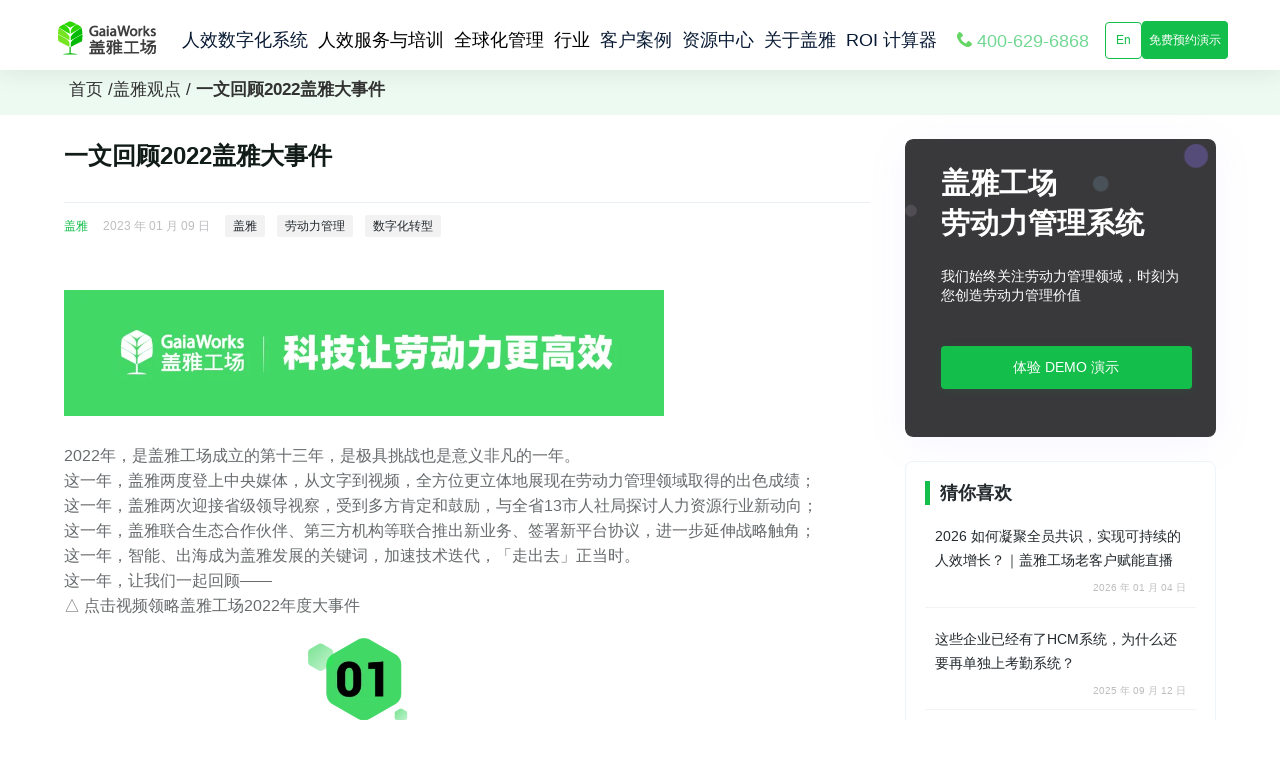

--- FILE ---
content_type: text/html; charset=utf-8
request_url: https://www.gaiaworks.cn/post/newPost1673227653405.html
body_size: 79491
content:
<!DOCTYPE html><html><head><meta charSet="utf-8"/><meta name="viewport" content="width=device-width,initial-scale=1,maximum-scale=1,minimum-scale=1,user-scalable=no,viewport-fit=cover"/><meta name="renderer" content="webkit"/><meta name="bytedance-verification-code" content="ML0FTCRiN/RvHrc3I13q"/><meta http-equiv="X-UA-Compatible" content="IE=edge;chrome=1"/><meta http-equiv="cleartype" content="on"/><meta http-equiv="content-language" content="zh-CN"/><meta name="msvalidate.01" content="1327861FC7195D075C1BF94CA804BCEB"/><link rel="icon" href="https://assets.gaiaworkforce.com/images/favicon.ico"/><link rel="stylesheet" href="https://assets.gaiaworks.cn/static/layer2.3/skin/layer.css"/><link rel="stylesheet" href="https://assets.gaiaworks.cn/static/swiper4.4.6/swiper.min.css"/><script src="https://assets.gaiaworks.cn/libs/jquery/3.5.0/jquery-3.5.0.min.js"></script><script src="https://assets.gaiaworks.cn/static/jquery-validate1.19.1/jquery.validate.min.js"></script><script src="https://assets.gaiaworks.cn/static/layer2.3/layer.js"></script><script src="https://assets.gaiaworks.cn/static/swiper4.4.6/swiper.min.js"></script><script src="https://assets.gaiaworkforce.com/libs/antv/g2/5.2.0/g2.min.js"></script><meta property="og:title" content="一文回顾2022盖雅大事件"/><meta property="og:url" content="https://www.gaiaworks.cn/post/newPost1673227653405.html"/><meta property="og:description" content="劳动力管理，盖雅搞得定。"/><title>一文回顾2022盖雅大事件</title><meta name="keywords" content=""/><meta name="description" content="劳动力管理，盖雅搞得定。"/><meta name="next-head-count" content="22"/><link rel="canonical" href="https://www.gaiaworks.cn/post/newPost1673227653405.html"/><script>
                    var _hmt = _hmt || [];
                    (function() {
                      var hm = document.createElement("script");
                      hm.src = "https://hm.baidu.com/hm.js?e051d90af5a574f2628c82afab000cff";
                      var s = document.getElementsByTagName("script")[0]; 
                      s.parentNode.insertBefore(hm, s);
                    })();
                    </script><link rel="preload" href="/_next/static/css/df940bed52d7efcb.css" as="style"/><link rel="stylesheet" href="/_next/static/css/df940bed52d7efcb.css" data-n-g=""/><link rel="preload" href="/_next/static/css/2dc530e7367ecebb.css" as="style"/><link rel="stylesheet" href="/_next/static/css/2dc530e7367ecebb.css" data-n-p=""/><noscript data-n-css=""></noscript><script defer="" nomodule="" src="/_next/static/chunks/polyfills-c67a75d1b6f99dc8.js"></script><script src="/_next/static/chunks/webpack-66b521e22e6b3e77.js" defer=""></script><script src="/_next/static/chunks/framework-3f6ae617de12aee9.js" defer=""></script><script src="/_next/static/chunks/main-3e503847f3a10d9c.js" defer=""></script><script src="/_next/static/chunks/pages/_app-5184fe77effe4797.js" defer=""></script><script src="/_next/static/chunks/pages/post/%5Bpath%5D-35b4cb79ed25fdf7.js" defer=""></script><script src="/_next/static/hZa3S8AuNpO4DZvh4Wre5/_buildManifest.js" defer=""></script><script src="/_next/static/hZa3S8AuNpO4DZvh4Wre5/_ssgManifest.js" defer=""></script></head><body><div id="__next" data-reactroot=""><div class="top-nav-title"><span class="text"><div class="marquee-container"><span class="marquee-text " style="--speed:30000ms;--gap:0ms"></span></div></span><a href="" target="_blank" class="right-arrow-wrap"><img class="right-arrow" src="https://assets.gaiaworks.cn/gaiaworks/static/image/circle-right-arrow.svg" alt=""/></a><img class="cross" src="https://assets.gaiaworks.cn/gaiaworks/static/image/circle-cross.svg" alt=""/></div><nav id="topNav"><div class="nav-pc"><div class="nav"><div class="nav-title"><a href="/" target="_blank" class="button"><img class="nav-logo" alt="logo" src="https://assets.gaiaworks.cn/document/gaiaLogo.svg"/></a></div><div class="nav-menus"><li class="nav-main home"><a href="/solution.html" target="_blank"><span>人效数字化系统</span></a><div class="second-nav"><div class="nav-content"><ul class="product-list"><li class="new-product-item"><div class="menu-title">精准考勤，合规降本</div><div class="product-menu-list"><a href="/solution/time-and-attendance.html" target="_blank"><img src="https://assets.gaiaworks.cn/gaiaworks/static/image/header/new-icon1.svg" alt=""/><div class="menu-content"><div class="menu-list-title">实时考勤云</div><div class="menu-desc">确保工时数据精准合规，从源头控制成本</div></div></a><a href="/workforce-management-app.html" target="_blank"><img src="https://assets.gaiaworks.cn/gaiaworks/static/image/header/icon14.svg" alt=""/><div class="menu-content"><div class="menu-list-title">员工自助APP(盖雅)</div><div class="menu-desc">内置防作弊机制，操作简便易上手，支持企微、钉钉、飞书、OA集成</div></div></a></div></li><li class="new-product-item"><div class="menu-title">量化人效，精准激励</div><div class="product-menu-list"><a href="/solution/labor-hour.html" target="_blank"><img src="https://assets.gaiaworks.cn/gaiaworks/static/image/header/icon7.svg" alt=""/><div class="menu-content"><div class="menu-list-title">精益工时云</div><div class="menu-desc">将工时追踪到产线与任务，实现成本的精准分摊</div></div></a><a href="/solution/sales-performance-management.html" target="_blank"><img src="https://assets.gaiaworks.cn/gaiaworks/static/image/header/icon8.svg" alt=""/><div class="menu-content"><div class="menu-list-title">激励性薪酬 (ICM)</div><div class="menu-desc">自动核算计件与佣金，让“多劳多得”透明可见</div></div></a><a href="/product/workforce-management-reporting-and-analytics.html" target="_blank"><img src="https://assets.gaiaworks.cn/gaiaworks/static/image/header/icon9.svg" alt=""/><div class="menu-content"><div class="menu-list-title">人效洞察</div><div class="menu-desc">基于业财人视角的人效洞察工具，辅助决策</div></div></a></div></li><li class="new-product-item"><div class="menu-title">优化排班，敏捷调度</div><div class="product-menu-list"><a href="/solution/smart-schedulers.html" target="_blank"><img src="https://assets.gaiaworks.cn/gaiaworks/static/image/header/icon4.svg" alt=""/><div class="menu-content"><div class="menu-list-title">智能排班云</div><div class="menu-desc">AI驱动预测与排班，敏捷响应业务波动</div></div></a><a href="/solution/workforce-skills-development.html" target="_blank"><img src="https://assets.gaiaworks.cn/gaiaworks/static/image/header/icon5.svg" alt=""/><div class="menu-content"><div class="menu-list-title">技能发展云</div><div class="menu-desc">盘点员工技能、弥补人才缺口，实现人岗精准配置</div></div></a></div></li><li class="new-product-item"><div class="menu-title">灵活用工，人力外包</div><div class="product-menu-list"><a href="/solution/flexible-employment.html" target="_blank"><img src="https://assets.gaiaworks.cn/gaiaworks/static/image/header/icon10.svg" alt=""/><div class="menu-content"><div class="menu-list-title">零工管家云</div><div class="menu-desc">四流合一，智能匹配，支持企业自有零工和劳务公司零工管理</div></div></a><a href="/solution/sales-performance-management.html" target="_blank"><img src="https://assets.gaiaworks.cn/gaiaworks/static/image/header/icon17.svg" alt=""/><div class="menu-content"><div class="menu-list-title">即时激励支付</div><div class="menu-desc">用日薪、周薪等创新方式，即时兑现员工激励</div></div></a></div></li></ul><div class="solution-list"><div class="solution-title">场景化解决方案</div><div class="solution-content-container"><a href="/solution/hcm-integration.html" target="_blank"><div class="solution-content"><div class="solution-list-title-wrap"><div class="solution-list-title">现有人力系统的排班考勤增强</div></div><div class="solution-desc-row" style="margin-left:0"><div class="solution-desc">与您现有的HCM系统无缝集成，解决核心人力系统无法覆盖的复杂一线工时管理难题</div><div class="btn-container"><span>立即了解</span><img src="https://assets.gaiaworks.cn/gaiaworks/static/image/header/right-arrow.png" alt=""/></div></div></div></a><a href="/solution/smart-schedulers.html" target="_blank"><div class="solution-content"><div class="solution-list-title-wrap"><div class="solution-list-title">智能排班价值验证(ROI)试点方案</div></div><div class="solution-desc-row" style="margin-left:0"><div class="solution-desc">针对部分门店或产线进行短期试点，用真实数据测算全面上线后的人效提升ROI</div><div class="btn-container"><span>立即了解</span><img src="https://assets.gaiaworks.cn/gaiaworks/static/image/header/right-arrow.png" alt=""/></div></div></div></a><a href="/Labor-Hours-and-Cost.html" target="_blank"><div class="solution-content"><div class="solution-list-title-wrap"><div class="solution-list-title">工时成本精益管理方案</div></div><div class="solution-desc-row" style="margin-left:0"><div class="solution-desc">针对已有基础考勤，希望将工时与成本、产出深度挂钩，实现精细化运营的企业</div><div class="btn-container"><span>立即了解</span><img src="https://assets.gaiaworks.cn/gaiaworks/static/image/header/right-arrow.png" alt=""/></div></div></div></a><a href="/solution/gaia-ai.html" target="_blank"><div class="solution-content"><div class="solution-list-title-wrap"><img class="solution-icon" src="https://assets.gaiaworks.cn/gaiaworks/static/image/header/icon11.svg"/><div class="solution-list-title">人效AI智能体</div></div><div class="solution-desc-row" style="margin-left:28px"><div class="solution-desc">时间、技能、动能三大AI助手，主动提供优化建议</div><div class="btn-container"><span>立即了解</span><img src="https://assets.gaiaworks.cn/gaiaworks/static/image/header/right-arrow.png" alt=""/></div></div></div></a></div></div></div></div></li><li class="nav-main services"><span class="menu-button">人效服务与培训</span><div class="second-nav"><div class="nav-content"><ul class="service-list"><li><div class="title-wrap"><span class="title">人效培训</span></div><a target="_blank" href="/demo.html" name="workforce-management-reporting-and-analytics" class="button"><div class="color-block"></div><div class="text">人效战略工作坊与内训</div><div class="comment">促进业人财团队共识，推动战略解码与行动落地</div></a><a target="_blank" href="/demo.html" name="gaiaeffic" class="button"><div class="color-block"></div><div class="text">人效管理成熟度评估</div><div class="comment">诊断您企业当前的人效现状，并规划数字化蓝图</div></a><a target="_blank" href="/demo.html" name="development-train" class="button"><div class="color-block"></div><div class="text">人才发展培训</div><div class="comment"></div></a></li><li><div class="title-wrap"><span class="title">灵活用工服务</span></div><a target="_blank" href="/gaia-workforce-service.html" name="gaia-workforce-service" class="button"><div class="color-block"></div><div class="text">岗位外包</div><div class="comment">核心人才库3天推荐，员工离职率4%以内</div></a><a target="_blank" href="/gaia-hrssc.html" name="gaia-hrssc" class="button"><div class="color-block"></div><div class="text">系统代运营</div><div class="comment">系统全模块代运营、7/24热线服务</div></a></li><li><div class="title-wrap"><span class="title">数字化转型</span></div><a target="_blank" href="/lighthouse-factory-mpt-solution.html" name="lighthouse-factory-mpt-solution" class="button"><div class="color-block"></div><div class="text">灯塔工厂劳动力数字化转型咨询服务</div><div class="comment">灯塔工厂人力透明化用例“咨询-实施-变革-推广”的旅程伙伴</div></a><a target="_blank" href="/SAP.html" name="sap-successfactors" class="button"><div class="color-block"></div><div class="text">人力资源数字化转型咨询服务</div><div class="comment">SAP SuccessFactors 的分销、服务、构建三合一金牌资质合作伙伴</div></a></li></ul></div></div></li><li class="nav-main industries"><span class="menu-button">全球化管理</span><div class="second-nav"><div class="nav-content"><div class="content-wrap "><a href="/solution/global-localization.html" target="_blank"><div class="title-wrap"><span class="title">全球劳动力管理解决方案</span></div><div class="desc">为海外业务员工数500人以上的企业提供快速考勤部署方案</div></a></div></div></div></li><li class="nav-main industries new-industries"><span class="menu-button">行业</span><div class="second-nav"><div class="nav-content"><ul class="solution-list"><div class="solution-title-wrap"><span class="title">行业解决方案</span></div><li><div class="title-wrap"><span class="title">制造业</span></div><a target="_blank" href="/industries/high-tech.html" class="button">高科技制造</a><a target="_blank" href="/industries/automobile.html" class="button">汽车及零部件</a><a target="_blank" href="/industries/consumer-goods.html" class="button">消费品制造</a><a target="_blank" href="/industries/agribusiness.html" class="button">农牧行业</a></li><li><div class="title-wrap"><span class="title">零售业</span></div><a target="_blank" href="/industries/tea-beverage-industry.html" class="button">连锁茶饮</a><a target="_blank" href="/industries/retail-industry.html" class="button">鞋服连锁零售</a><a target="_blank" href="/industries/luxury.html" class="button">奢侈品</a><a target="_blank" href="/industries/catering.html" class="button">标准餐饮</a></li><li><div class="title-wrap"><span class="title">现代服务业</span></div><a target="_blank" href="/industries/wfm-logistics.html" class="button">仓储物流</a><a target="_blank" href="/industries/rail-transit.html" class="button">轨道交通</a><a target="_blank" href="/industries/internet.html" class="button">互联网</a><a target="_blank" href="/industries/high-end-healthcare.html" class="button">高端医疗</a><a target="_blank" href="/industries/property-industry.html" class="button">物业行业</a><a target="_blank" href="/industries/hospitality.html" class="button">高星级酒店</a></li></ul><ul class="case-list"><li><div class="title-wrap"><span class="title">场景解决方案</span></div><div class="item"><a href="/the-9-strategies-for-enhancing-wfp.html" class="" target="_blank"><div class="color-block"></div><div class="text">人效提升</div><div class="comment">提供企业人效提升的理论指引 - 咨询 - 系统落地方案</div><div class="product-case">人效九宫格白皮书</div></a><a href="/gaia-hrssc.html" class="" target="_blank"><div class="color-block"></div><div class="text">HRSSC 软服一体运营</div><div class="comment">提供一体化、全流程的 SSC 交付服务</div><div class="product-case">搭建咨询 | 流程打造 | 服务运营 | 系统支持</div></a><a href="/industries/smart-manufacturing.html" class="" target="_blank"><div class="color-block"></div><div class="text">智能制造人效提升</div><div class="comment">以奋斗者为本，实现“规划 - 执行 - 激励 - 发展”自循环的劳动力生态平台</div><div class="product-case">智造排班 | 劳动力账户 | 技能发展 | 激励性薪酬</div></a><a href="/solution/global-localization.html" class="" target="_blank"><div class="color-block"></div><div class="text">出海劳动力管理</div><div class="comment">全球化劳动力管理，覆盖34个国家和地区</div><div class="product-case">本地化合规 ｜集团化管控 ｜员工体验 | 语言时区币种</div></a></div></li></ul></div></div></li><li class="nav-main resources button"><a href="/customers" target="_blank"><span>客户案例</span></a></li><li class="nav-main resource"><a href="/resources-set" class="button" target="_blank"><span>资源中心</span></a><div class="second-nav"><div class="nav-content"><ul class="resource-list"><li><div class="title-wrap"><span class="title">资料下载</span></div><a target="_blank" href="/resources-set" class="button">报告白皮书</a><a target="_blank" href="/resources-set" class="button">产品资料</a></li><li><div class="title-wrap"><span class="title">精选文章</span></div><a target="_blank" href="/customers" class="button">标杆案例</a><a target="_blank" href="/blog/scenarios" class="button">行业洞察</a><a target="_blank" href="/blog/news" class="button">盖雅资讯</a></li><li><div class="title-wrap"><span class="title">热门活动</span></div><a target="_blank" href="/shishan-forum.html" class="button">狮山人力资源大会</a><a target="_blank" href="/shishan-forum.html" class="button">劳动力管理大会</a></li></ul><div class="connect-container"><div class="connect-item"><div>产品咨询热线</div><div class="phone">400-629-6868</div></div><div class="connect-item"><div>客户建议及合作</div><div class="phone">WFM@GaiaWorks.cn</div></div><div class="code-container"><img src="https://assets.gaiaworks.cn/gaiaworks/code.png" alt=""/><span>官方客服微信（小雅）</span></div></div></div></div></li><li class="nav-main about"><a href="/about.html" target="_blank" class="button"><span>关于盖雅</span></a><div class="second-nav"><div class="nav-content"><ul class="resource-list"><li><div class="title-wrap"><span class="title">关于盖雅</span></div><a target="_blank" href="/about.html" class="button" style="padding-bottom:0"><div class="about-text-container"><div class="about-text">公司介绍</div></div></a><a target="_blank" href="/think-with-gaia.html" class="button" style="padding-bottom:0"><div class="about-text-container"><div class="about-text">盖雅学苑</div></div></a></li><li><div class="title-wrap"><span class="title">公司动态</span></div><a target="_blank" href="/blog/news" class="button" style="padding-bottom:0"><div class="about-text-container"><div class="about-text">盖雅资讯</div></div></a><a target="_blank" href="/mediakit.html" class="button" style="padding-bottom:0"><div class="about-text-container"><div class="about-text">媒体资源</div></div></a></li><li><div class="title-wrap"><span class="title">服务与支持</span></div><a target="_blank" href="/gaia-service-support.html" class="button" style="padding-bottom:10px"><div class="about-text-container"><div class="color-block"></div><div class="about-text">客服成功服务</div></div><div class="about-desc">软件搞得定，服务更贴心，客户更卓越</div></a><a target="_blank" href="/gaia-io.html" class="button" style="padding-bottom:10px"><div class="about-text-container"><div class="color-block"></div><div class="about-text">盖雅IO平台</div></div><div class="about-desc">盖雅数据集成平台，提供上下游主流厂商对接方案</div></a><a target="_blank" href="/security-and-compliance.html" class="button" style="padding-bottom:10px"><div class="about-text-container"><div class="color-block"></div><div class="about-text">安全与合规</div></div><div class="about-desc">已获SOC2，等保3级等安全合规认证</div></a></li><li><div class="title-wrap"><span class="title">合作与招聘</span></div><a target="_blank" href="/partners.html" class="button" style="padding-bottom:0"><div class="about-text-container"><div class="about-text">合作伙伴</div></div></a><a target="_blank" href="/about.html#contact-us" class="button" style="padding-bottom:0"><div class="about-text-container"><div class="about-text">联系盖雅</div></div></a><a target="_blank" href="https://app.mokahr.com/apply/gaiaworks/36846#/" class="button" style="padding-bottom:0"><div class="about-text-container"><div class="about-text">加入盖雅</div></div></a></li></ul></div></div></li><li class="nav-main resources button"><a href="/roi.html" target="_blank"><span>ROI 计算器</span></a></li></div><div class="nav-tel"><a class="tel" href="tel:400-629-6868"><span class="nav-phone">400-629-6868</span></a></div><div class="nav-demo"><div class="nav-language"><a class="test button" href="https://www.gaiacloud.com/" target="_blank"><span class="nav-test">En</span></a></div><a class="test button" href="/demo.html?from=nav" target="_blank"><span class="nav-test">免费预约演示</span></a></div></div></div><ul class="nav-mobile"><li><a class="nav-mobile-logo button" href="/" target="_blank"><img src="https://www.gaiaworks.cn/assets/gaiaLogo.fac97d.svg"/></a></li><li class="nav-bar"><div class="nav-language"><a class="language-button" href="https://www.gaiacloud.com/" target="_blank">En</a></div><div class="button"><span class="top-shrink">全部服务</span><span class="bottom-shrink">收起</span></div></li><ul class="nav-mobile-list"><li><a><span>产品</span></a><div class="trans"></div><ul class="type-list"><li><a><span>解决方案</span></a><div class="trans"></div><ul class="product-list"><li><a href="/the-9-strategies-for-enhancing-wfp.html" target="_blank"><span>人效提升</span></a></li><li><a href="/gaia-hrssc.html" target="_blank"><span>HRSSC 软服一体运营</span></a></li><li><a href="/industries/smart-manufacturing.html" target="_blank"><span>智能制造人效提升</span></a></li><li><a href="/solution/global-localization.html" target="_blank"><span>出海劳动力管理</span></a></li></ul></li><li><a><span>产品模块</span></a><div class="trans"></div><ul class="product-list"><li><a href="/product/workforce-management-reporting-and-analytics.html" target="_blank"><span>人效看板</span></a></li><li><a href="/solution/flexible-employment.html" target="_blank"><span>零工管家</span></a></li><li><a href="/solution/gaia-ai.html" target="_blank"><span>人效AI智能体</span></a></li></ul></li></ul></li><li><a><span>服务</span></a><div class="trans"></div><ul class="type-list"><li><a><span>人效培训</span></a><div class="trans"></div><ul class="product-list"><li><a href="/demo.html" target="_blank"><span>人效战略工作坊与内训</span></a></li><li><a href="/demo.html" target="_blank"><span>人效管理成熟度评估</span></a></li><li><a href="/demo.html" target="_blank"><span>人才发展培训</span></a></li></ul></li><li><a><span>灵活用工服务</span></a><div class="trans"></div><ul class="product-list"><li><a href="/gaia-workforce-service.html" target="_blank"><span>岗位外包</span></a></li><li><a href="/gaia-hrssc.html" target="_blank"><span>系统代运营</span></a></li></ul></li><li><a><span>数字化转型</span></a><div class="trans"></div><ul class="product-list"><li><a href="/lighthouse-factory-mpt-solution.html" target="_blank"><span>灯塔工厂劳动力数字化转型咨询服务</span></a></li><li><a href="/SAP.html" target="_blank"><span>人力资源数字化转型咨询服务</span></a></li></ul></li></ul></li><li><a><span>行业方案</span></a><div class="trans"></div><ul class="type-list"><li><a><span>制造业</span></a><div class="trans"></div><ul class="product-list"><li><a href="/industries/high-tech.html" target="_blank"><span>高科技制造</span></a></li><li><a href="/industries/automobile.html" target="_blank"><span>汽车及零部件</span></a></li><li><a href="/industries/consumer-goods.html" target="_blank"><span>消费品制造</span></a></li><li><a href="/industries/agribusiness.html" target="_blank"><span>农牧行业</span></a></li></ul></li><li><a><span>零售业</span></a><div class="trans"></div><ul class="product-list"><li><a href="/industries/tea-beverage-industry.html" target="_blank"><span>连锁茶饮</span></a></li><li><a href="/industries/retail-industry.html" target="_blank"><span>鞋服连锁零售</span></a></li><li><a href="/industries/luxury.html" target="_blank"><span>奢侈品</span></a></li><li><a href="/industries/catering.html" target="_blank"><span>标准餐饮</span></a></li></ul></li><li><a><span>现代服务业</span></a><div class="trans"></div><ul class="product-list"><li><a href="/industries/wfm-logistics.html" target="_blank"><span>仓储物流</span></a></li><li><a href="/industries/rail-transit.html" target="_blank"><span>轨道交通</span></a></li><li><a href="/industries/internet.html" target="_blank"><span>互联网</span></a></li><li><a href="/industries/high-end-healthcare.html" target="_blank"><span>高端医疗</span></a></li><li><a href="/industries/property-industry.html" target="_blank"><span>物业行业</span></a></li><li><a href="/industries/hospitality.html" target="_blank"><span>高星级酒店</span></a></li></ul></li></ul></li><li class="button"><a href="/customers" target="_blank"><span>客户案例</span></a></li><li class="button"><a href="/about.html" target="_blank"><span>关于盖雅</span></a></li><li><a><span>资源中心</span></a><div class="trans"></div><ul class="type-list"><li><a><span>资料下载</span></a><div class="trans"></div><ul class="product-list"><li><a href="/resources-set" target="_blank"><span>报告白皮书</span></a></li><li><a href="/resources-set" target="_blank"><span>产品资料</span></a></li></ul></li><li><a><span>精选文章</span></a><div class="trans"></div><ul class="product-list"><li><a href="/customers" target="_blank"><span>标杆案例</span></a></li><li><a href="/blog/scenarios" target="_blank"><span>行业洞察</span></a></li><li><a href="/blog/news" target="_blank"><span>盖雅资讯</span></a></li></ul></li><li><a><span>热门活动</span></a><div class="trans"></div><ul class="product-list"><li><a href="/shishan-forum.html" target="_blank"><span>狮山人力资源大会</span></a></li><li><a href="/shishan-forum.html" target="_blank"><span>劳动力管理大会</span></a></li></ul></li></ul></li><li class="button"><a href="/roi.html" target="_blank"><span>ROI 计算器</span></a></li></ul></ul></nav><main><div class="bread"><p><a href="/" target="_blank">首页</a> <!-- -->/<a href="/blog/insights" target="_blank">盖雅观点</a> <!-- -->/ <strong>一文回顾2022盖雅大事件</strong></p></div><div class="page_content"><div class="page_left"><h1 class="page_post_title">一文回顾2022盖雅大事件</h1><div class="page_post_message"><span class="post_message_author">盖雅</span><span class="post_message_time">2023 年 01 月 09 日</span><ul class="page_post_tags"><li><a href="/tag/盖雅" target="_blank" rel="noreferrer">盖雅</a></li><li><a href="/tag/劳动力管理" target="_blank" rel="noreferrer">劳动力管理</a></li><li><a href="/tag/数字化转型" target="_blank" rel="noreferrer">数字化转型</a></li></ul></div><div class="page_post_content"><section  mpa-powered-by="yiban.io"><section ><img class="rich_pages wxw-img" ratio="0.21" src="https://assets.gaiaworks.cn/gaiaworks/uploads/wx/_mmbiz_gif_eP3Gdm3Cq3wWTzADibwXcveasoUr5et89ocgzeYSZgDcicg4bj6US7zcibwbkYOQsVMxImt99gUrrp7CASYMrMBXg_640gif" w="1600"  width="100%" style="max-width:600px" ></section></section><section  powered-by="xiumi.us"><section >2022年，是盖雅工场成立的第十三年，是极具挑战也是意义非凡的一年。<br ></section><section >这一年，盖雅两度登上中央媒体，从文字到视频，全方位更立体地展现在劳动力管理领域取得的出色成绩；</section><section >这一年，盖雅两次迎接省级领导视察，受到多方肯定和鼓励，与全省13市人社局探讨人力资源行业新动向；</section><section >这一年，盖雅联合生态合作伙伴、第三方机构等联合推出新业务、签署新平台协议，进一步延伸战略触角；</section><section >这一年，智能、出海成为盖雅发展的关键词，加速技术迭代，「走出去」正当时。</section><section >这一年，让我们一起回顾——</section></section><section  powered-by="xiumi.us"><section class="channels_iframe_wrp"><mpvideosnap class="js_uneditable custom_select_card channels_iframe videosnap_video_iframe" pluginname="videosnap" id="export/UzFfAgtgekIEAQAAAAAA0kcOxYB7cQAAAAstQy6ubaLX4KHWvLEZgBPEkaM4FSEhZraBzNPgMIvxb1PHhBE-dM1d2ne65WJ7" url="https://findermp.video.qq.com/251/20304/stodownload?encfilekey=rjD5jyTuFrIpZ2ibE8T7YmwgiahniaXswqzLTwTAlkkqMibSCNicnWbEs80YIYZTSeHS5MaovLl3u53YuCRc72SdldwN0B9gJvEcZDP9PBzGrrWAia90ic4NERdMw&amp;adaptivelytrans=0&amp;bizid=1023&amp;dotrans=0&amp;hy=SH&amp;idx=1&amp;m=&amp;scene=0&amp;token=AxricY7RBHdXu8CzPgGFauWGicFxTFxbvV2uK9J9QUQLoztYc8CUdibLxcaLRAMqpLNUvq0sXu3bHA" headimgurl="http://wx.qlogo.cn/finderhead/jS9tu7HEkJ95BGjVkrVr5sx36lQZmx7CHS0M9NkLaxs/0" username="v2_060000231003b20faec8c7e28b1acbd0c70de437b077aac2e81238fb908ed01f8e252506d195@finder" nickname="盖雅搞得定" desc="回顾2022，2023继续加油！#劳动力管理 #盖雅搞得定 #走出去 #2022" nonceid="18234584747321706362" type="video" authiconurl="https://dldir1v6.qq.com/weixin/checkresupdate/icons_filled_channels_authentication_enterprise_a2658032368245639e666fb11533a600.png" width="1920" height="1080" contenteditable="false"></mpvideosnap></section><section ><span >△ 点击视频领略盖雅工场2022年度大事件</span><em ></em></section></section><section ><section ><img class="rich_pages wxw-img" ratio="0.1425926" src="https://assets.gaiaworks.cn/gaiaworks/uploads/wx/_mmbiz_png_eP3Gdm3Cq3yyHD5FfCcgTVrbAibXufT3iapyvNpxFpLIqy28bicgI7iceicNTCiagVzib55ZXrQK7zdNKAdmKD89lTzlw_640png" w="1080"  width="100%" style="max-width:600px" ></section></section><section  powered-by="xiumi.us"><section ><strong >产品持续创新</strong></section></section><section ><section  powered-by="xiumi.us"><section ><section  powered-by="xiumi.us"><section ><a target="_blank" href="http://mp.weixin.qq.com/s?__biz=MzAxNDk2NTM0NA==&amp;mid=2247536192&amp;idx=1&amp;sn=0e7e499d1b2c2e92210f0329f2ab2e12&amp;chksm=9b89414facfec8596f8c4b3482560082b800c266ef1b8fcf464604817f269a1dec6f19bb4a8c&amp;scene=21#wechat_redirect" textvalue="你已选中了添加链接的内容" linktype="text" imgurl="" img="null" itemshowtype="0" tab="innerlink" linktype="1"><span class="js_jump_icon h5_image_link" positionback="static" ><img class="rich_pages wxw-img" ratio="0.3740741" src="https://assets.gaiaworks.cn/gaiaworks/uploads/wx/_mmbiz_png_eP3Gdm3Cq3yyHD5FfCcgTVrbAibXufT3iabFfmr4ic3FlI2ibMtfSib2VUJIrE9NCMPHoXaUnQSPkDPLl9IQk3TBM1A_640png" w="1080"  width="100%" style="max-width:600px" ></span></a></section></section><section  powered-by="xiumi.us"><p ><br ></p></section><section  powered-by="xiumi.us"><p ><strong >盖雅劳动力管理云&amp;激励性薪酬ICM系统上架SAP应用商店</strong></p></section><section  powered-by="xiumi.us"><p ><span >5月和10月，盖雅WFM劳动力管理云与盖雅激励性薪酬ICM系统分别成功上架SAP全球应用商店。未来，SAP全球44万 客户可以轻松访问和部署盖雅的两大明星产品，助力更多企业实现全新劳动力结构下的人力数字化转型。</span></p></section></section></section><section  powered-by="xiumi.us"><section ><section  powered-by="xiumi.us"><section ><a target="_blank" href="http://mp.weixin.qq.com/s?__biz=MzAxNDk2NTM0NA==&amp;mid=2247537490&amp;idx=1&amp;sn=b8f6bad142c93e48847a7f54fe8afcc3&amp;chksm=9b895c5dacfed54ba115d2453ea26f786f70c820bfb649d1a8410b285bb51887cc6f490abd36&amp;scene=21#wechat_redirect" textvalue="你已选中了添加链接的内容" linktype="text" imgurl="" img="null" itemshowtype="0" tab="innerlink" linktype="1"><span class="js_jump_icon h5_image_link" positionback="static" ><img class="rich_pages wxw-img" ratio="0.6666667" src="https://assets.gaiaworks.cn/gaiaworks/uploads/wx/_mmbiz_jpg_eP3Gdm3Cq3yyHD5FfCcgTVrbAibXufT3iaZ6RvlF907RzRGzodDA6LFnNu6krgq4UZVBEkW1toIsrBdH7icNMleibg_640jpeg" w="1080"  width="100%" style="max-width:600px" ></span></a></section></section><section  powered-by="xiumi.us"><p ><br ></p></section><section  powered-by="xiumi.us"><p ><strong >盖雅工场荣膺2022（深圳）人力资源科技大赛应用赛道一等奖</strong></p></section><section  powered-by="xiumi.us"><p ><span >11月18日，2022（深圳）人力资源科技大赛应用赛道决赛落下帷幕。经过激烈角逐，盖雅工场脱颖而出，荣膺该赛道一等奖。在11月19日举办的「第二十四届中国国际高新技术成果交易会人才与智力交流会」上，深圳市副市长陈清为盖雅工场颁发奖项。</span></p></section><section  powered-by="xiumi.us"><p ><br ></p></section><section  powered-by="xiumi.us"><section ></svg></section></section></section></section></section><section ><section ><img class="rich_pages wxw-img" ratio="0.1425926" src="https://assets.gaiaworks.cn/gaiaworks/uploads/wx/_mmbiz_png_eP3Gdm3Cq3yyHD5FfCcgTVrbAibXufT3iaQicoBriaia9vkrBmhpHxGpPaTdJ9fvcu9ASV5XUbCxMRrgOOfjP1OWNcw_640png" w="1080"  width="100%" style="max-width:600px" ></section></section><section  powered-by="xiumi.us"><section ><strong >服务品质卓越</strong></section></section><section ><section  powered-by="xiumi.us"><section ><section  powered-by="xiumi.us"><section ><a target="_blank" href="http://mp.weixin.qq.com/s?__biz=MzAxNDk2NTM0NA==&amp;mid=2247536566&amp;idx=1&amp;sn=f79aeb4c81791c0866d904749b164c44&amp;chksm=9b8940b9acfec9afdd1ae93c3d9b47018aa546ade8206756313725db3d475bf4cf54655449e5&amp;scene=21#wechat_redirect" textvalue="你已选中了添加链接的内容" linktype="text" imgurl="" img="null" itemshowtype="0" tab="innerlink" linktype="1"><span class="js_jump_icon h5_image_link" positionback="static" ><img class="rich_pages wxw-img" ratio="0.5555556" src="https://assets.gaiaworks.cn/gaiaworks/uploads/wx/_mmbiz_png_eP3Gdm3Cq3yyHD5FfCcgTVrbAibXufT3ia21T6lgC4RzHQribhh4ZjPesjq1kAw1DRIAQtmbw6ia8tMH2IdWAdcUfw_640png" w="1080"  width="100%" style="max-width:600px" ></span></a></section></section><section  powered-by="xiumi.us"><p ><br ></p></section><section  powered-by="xiumi.us"><p ><strong >盖雅工场率先获得SAP HCM Expert能力称号</strong></p></section><section  powered-by="xiumi.us"><p ><span >继通过SAP &nbsp;SuccessFactors 【HR 云】OPC认证后，盖雅工场再获SAP HCM Expert能力称号，再度成为率先获得该能力称号的SAP中国本土合作伙伴。拥有Expert专家称号，充分证明盖雅工场已胜任SAP HCM全系列产品的交付、具备开发独特应用的能力，并已成功付诸到众多客户的DHR转型实践中。</span></p></section></section></section><section  powered-by="xiumi.us"><section ><section  powered-by="xiumi.us"><section ><a target="_blank" href="http://mp.weixin.qq.com/s?__biz=MzAxNDk2NTM0NA==&amp;mid=2247538550&amp;idx=1&amp;sn=de3068da5583a6f40bdcf75478b30685&amp;chksm=9b895879acfed16f761795d6a17f46142717f6c5189080fd76b17ab89ab3f77080df6fe3ca20&amp;scene=21#wechat_redirect" textvalue="你已选中了添加链接的内容" linktype="text" imgurl="" img="null" itemshowtype="0" tab="innerlink" linktype="1"><span class="js_jump_icon h5_image_link" positionback="static" ><img class="rich_pages wxw-img" ratio="0.4259259" src="https://assets.gaiaworks.cn/gaiaworks/uploads/wx/_mmbiz_png_eP3Gdm3Cq3yyHD5FfCcgTVrbAibXufT3iaoAMxKphQJe2IhwEsIJu3g1tXRyUou20EWq9x1P4YlUu2icUGx9UHtQQ_640png" w="1080"  width="100%" style="max-width:600px" ></span></a></section></section><section  powered-by="xiumi.us"><p ><br ></p></section><section  powered-by="xiumi.us"><p ><strong >盖雅获2021年度苏州市诚信人力资源服务机构称号</strong></p></section><section  powered-by="xiumi.us"><p ><span >多年来，盖雅始终以「科技让劳动力更高效」为理念，通过搭建专业的人力资源服务平台，将「线下 线上」打通，在助力企业合理安排劳动力的同时确保客户业务更合规，并坚持「以客户第一做服务」，将诚信服务作为服务客户的重要准则，在业内树立了良好的口碑。</span></p></section></section></section></section><section ><section ><img class="rich_pages wxw-img" ratio="0.1425926" src="https://assets.gaiaworks.cn/gaiaworks/uploads/wx/_mmbiz_png_eP3Gdm3Cq3yyHD5FfCcgTVrbAibXufT3iaAOfAWnYlvvx7yG6g2cibZcqGsYLq7ooialD4POwkAl33BwibpxM9aLuIw_640png" w="1080"  width="100%" style="max-width:600px" ></section></section><section ><span ><strong >政府领导关心</strong></span></section><section ><section  powered-by="xiumi.us"><section ><section  powered-by="xiumi.us"><section ><a target="_blank" href="http://mp.weixin.qq.com/s?__biz=MzAxNDk2NTM0NA==&amp;mid=2247533750&amp;idx=1&amp;sn=c3979d7c297e6aece85f67466ecb6005&amp;chksm=9b894bb9acfec2af4011a3665680086b470e05bc60b439550d5cd133fa37837fb95d5d0412c8&amp;scene=21#wechat_redirect" textvalue="你已选中了添加链接的内容" linktype="text" imgurl="" img="null" itemshowtype="0" tab="innerlink" linktype="1"><span class="js_jump_icon h5_image_link" positionback="static" ><img class="rich_pages wxw-img" ratio="0.6641884" src="https://assets.gaiaworks.cn/gaiaworks/uploads/wx/_mmbiz_png_eP3Gdm3Cq3yyHD5FfCcgTVrbAibXufT3iaFWIrrDBYVfRhAUt3T4M54CrZbPgyYJPaLMWSZwFSRcgWeVFNnl5G9w_640png" w="807"  width="100%" style="max-width:600px" ></span></a></section></section><section  powered-by="xiumi.us"><p ><br ></p></section><section  powered-by="xiumi.us"><p ><strong >江苏省副省长陈星莺莅临盖雅调研指导</strong></p></section><section  powered-by="xiumi.us"><p ><span >6月15日，江苏省副省长陈星莺、省政府副秘书长黄澜、省人社厅厅长张彤在苏州市副市长查颖冬、苏州市人社局局长朱正、苏州市高新区管委会副主任张瑛一行陪同下，莅临盖雅工场调研指导。陈星莺副省长肯定了盖雅在劳动力管理领域内取得的成绩和荣誉，并鼓励盖雅工场要抓好市场增量机会，抓好此次技改数改以及灵活用工管理的大市场机会，不断创新、勇攀高峰。</span></p></section></section></section><section  powered-by="xiumi.us"><section ><section  powered-by="xiumi.us"><section ><a target="_blank" href="http://mp.weixin.qq.com/s?__biz=MzAxNDk2NTM0NA==&amp;mid=2247534667&amp;idx=1&amp;sn=a59215ebc92efcf1c34db2d97c0b22d1&amp;chksm=9b894744acfece5224f8325c2e460fe54d67ee0c6813b58a5ac2e3570b5cd30a51362cf31e9a&amp;scene=21#wechat_redirect" textvalue="你已选中了添加链接的内容" linktype="text" imgurl="" img="null" itemshowtype="0" tab="innerlink" linktype="1"><span class="js_jump_icon h5_image_link" positionback="static" ><img class="rich_pages wxw-img" ratio="0.6666667" src="https://assets.gaiaworks.cn/gaiaworks/uploads/wx/_mmbiz_jpg_eP3Gdm3Cq3yyHD5FfCcgTVrbAibXufT3ia7NpkfuPWibbvDfWWUYXsCbXCSx5ATxSicQVb68MserQMULrNcicQibWsFw_640jpeg" w="1080"  width="100%" style="max-width:600px" ></span></a></section></section><section  powered-by="xiumi.us"><p ><br ></p></section><section  powered-by="xiumi.us"><p ><strong >省人社厅副厅长朱从明率全省13个地市人社局局长莅临盖雅考察</strong></p></section><section  powered-by="xiumi.us"><p ><span >8月9日，江苏省人社厅副厅长朱从明及全省 13 个地市人社局局长一行莅临盖雅工场考察指导。朱从明副厅长认真听取了章新波对盖雅工场发展情况的介绍，鼓励盖雅要继续紧抓创新应用大数据、人工智能等新兴信息技术不松懈，助力更多企业释放发展潜能，推动行业提质增效。</span></p></section></section></section></section><section ><section ><img class="rich_pages wxw-img" ratio="0.1416667" src="https://assets.gaiaworks.cn/gaiaworks/uploads/wx/_mmbiz_png_eP3Gdm3Cq3yyHD5FfCcgTVrbAibXufT3ia2tncQNUtZGMWsqDDsoIluglcFZSJARTetGfpQ7ib6CE1icTTXkqLxMCA_640png" w="1080"  width="100%" style="max-width:600px" ></section></section><section  powered-by="xiumi.us"><section ><strong >央媒肯定出海</strong></section></section><section ><section  powered-by="xiumi.us"><section ><section  powered-by="xiumi.us"><section class="channels_iframe_wrp wxw_wechannel_card_not_horizontal"><mpvideosnap class="js_uneditable custom_select_card channels_iframe videosnap_video_iframe" pluginname="videosnap" id="export/UzFfAgtgekIEAQAAAAAAJG4SdU_FqAAAAAstQy6ubaLX4KHWvLEZgBPEsaM8FDJ6D8mDzNPgMIsYoK1ZVVoufosjycyg8zXe" url="https://findermp.video.qq.com/251/20304/stodownload?encfilekey=rjD5jyTuFrIpZ2ibE8T7YmwgiahniaXswqzVp9YsOffsEQ2vPkp0icjpianyicykBu3OjI5dPdlbeMu1VYdGQ8zzAQAmqIGztuWwaU9lYIOmnklYHWeL3osHnhHw&amp;adaptivelytrans=0&amp;bizid=1023&amp;dotrans=0&amp;hy=SH&amp;idx=1&amp;m=&amp;scene=0&amp;token=x5Y29zUxcibAqycIibhYJAVXrpwSHtQU0fS31VJOpj0w4Pw0DhY6JI5dTZaDMUG9UadYYqzojFP2M" headimgurl="http://wx.qlogo.cn/finderhead/jS9tu7HEkJ95BGjVkrVr5sx36lQZmx7CHS0M9NkLaxs/0" username="v2_060000231003b20faec8c7e28b1acbd0c70de437b077aac2e81238fb908ed01f8e252506d195@finder" nickname="盖雅搞得定" desc="盖雅工场首登人民日报，海外劳动力管理，盖雅搞得定！   #服务出口 #劳动力 #管理" nonceid="14178067998331534457" type="video" authiconurl="https://dldir1v6.qq.com/weixin/checkresupdate/icons_filled_channels_authentication_enterprise_a2658032368245639e666fb11533a600.png" width="1080" height="1448" contenteditable="false"></mpvideosnap></section></section><section  powered-by="xiumi.us"><p ><strong >盖雅工场首登人民日报谈劳动力管理出海</strong></p></section><section  powered-by="xiumi.us"><p ><span >5月6日，《人民日报海外版》报道了以盖雅工场为代表的在海外市场拓展，提供服务出口、带动服务贸易逆差下降的一批优秀中国企业。盖雅工场在全球24个国家和地区为 1700多家中国企业和跨国公司提供劳动力管理云服务，从中国走向世界的过程，也是盖雅产品和方案、客户服务能力赢得海外客户认可的过程。</span></p></section></section></section><section  powered-by="xiumi.us"><section ><section  powered-by="xiumi.us"><section class="channels_iframe_wrp"><mpvideosnap class="js_uneditable custom_select_card channels_iframe videosnap_video_iframe" pluginname="videosnap" id="export/UzFfAgtgekIEAQAAAAAA0lYPXKEbigAAAAstQy6ubaLX4KHWvLEZgBPE0qMUIDcPE9iCzNPgMIup3STC2AFuar6PPbIUa0FO" url="https://findermp.video.qq.com/251/20304/stodownload?encfilekey=rjD5jyTuFrIpZ2ibE8T7YmwgiahniaXswqzllfXfYlW7iaL86oq0phTjqqFo5icZqL0hvMZHV9sTzUD57zPlwV5jnjEp9ZdQO9D1H2hQMgOEjD6zva8GP2NCrXg&amp;adaptivelytrans=0&amp;bizid=1023&amp;dotrans=0&amp;hy=SH&amp;idx=1&amp;m=&amp;scene=0&amp;token=x5Y29zUxcibAqycIibhYJAVXk41ichscxNDQ1SdPsLl5l5Vq7101GeqQ1QicKva31WAkkj4F0x9egcg" headimgurl="http://wx.qlogo.cn/finderhead/jS9tu7HEkJ95BGjVkrVr5sx36lQZmx7CHS0M9NkLaxs/0" username="v2_060000231003b20faec8c7e28b1acbd0c70de437b077aac2e81238fb908ed01f8e252506d195@finder" nickname="盖雅搞得定" desc="2022年9月1日，央视《朝闻天下》开始播出#中国服务有我 系列报道。盖雅工场联合创始人兼CEO章新波作为服务全球企业的人力资源管理师，带领大家走进苏州人力资源服务产业园，看看中国如何服务世界。#服贸会#盖雅 #搞得定" nonceid="3952670221254293464" type="video" authiconurl="https://dldir1v6.qq.com/weixin/checkresupdate/icons_filled_channels_authentication_enterprise_a2658032368245639e666fb11533a600.png" width="1920" height="1080" contenteditable="false"></mpvideosnap><em ></em></section></section><section  powered-by="xiumi.us"><p ><strong ><span >盖雅荣登央视《朝闻天下》谈人力资源服务出口</span></strong></p></section><section  powered-by="xiumi.us"><p ><span >9月1日，盖雅工场作为人力资源特色服务出口基地的代表企业登上央视《朝闻天下》，以全球人力资源管理师的身份，分享了为世界不同国家企业提供人力资源服务，同时基于全球企业提出的要求进行算法的运用，成功将中国管理人员的经验和智慧服务于世界的策略与成果。</span></p></section></section></section><section  powered-by="xiumi.us"><section ><section  powered-by="xiumi.us"><section ><a target="_blank" href="http://mp.weixin.qq.com/s?__biz=MzAxNDk2NTM0NA==&amp;mid=2247537427&amp;idx=1&amp;sn=d726e09e446087e9ad0afe487968369c&amp;chksm=9b895c1cacfed50a0b35fef2578a351781f8291deffa6e8508b409322e70065f79efb8697414&amp;scene=21#wechat_redirect" textvalue="你已选中了添加链接的内容" linktype="text" imgurl="" img="null" itemshowtype="0" tab="innerlink" linktype="1"><span class="js_jump_icon h5_image_link" positionback="static" ><img class="rich_pages wxw-img" ratio="0.75" src="https://assets.gaiaworks.cn/gaiaworks/uploads/wx/_mmbiz_png_eP3Gdm3Cq3yyHD5FfCcgTVrbAibXufT3ia0XiceV8zkgYEAJ6MHFkHoc0t6EibT5szROYibDFa19QQCjpuTN1EaMrwQ_640png" w="1080"  width="100%" style="max-width:600px" ></span></a></section></section><section  powered-by="xiumi.us"><p ><br ></p></section><section  powered-by="xiumi.us"><p ><strong >新加坡经济发展局大中华区副司长一行莅临盖雅考察指导</strong></p></section><section  powered-by="xiumi.us"><p ><span >11月15日，新加坡经济发展局（EDB）大中华区副司长刘晋荣、大中华区主任何欣倩莅临盖雅工场，调研盖雅工场出海特别是在东南亚业务布局和发展情况，详细了解未来全球化发展规划并给予指导。这对盖雅工场在新加坡市场的开拓及通过新加坡形成对东南亚各国市场的辐射渗透起到积极的推动作用，战略影响深远。</span></p></section></section></section></section><section ><section ><img class="rich_pages wxw-img" ratio="0.1425926" src="https://assets.gaiaworks.cn/gaiaworks/uploads/wx/_mmbiz_png_eP3Gdm3Cq3yyHD5FfCcgTVrbAibXufT3iazycGNFFlLJKWcMg6ibibGwjf8tr9US95Jxh4Jy3xbgNoyQSzUrsnibYWQ_640png" w="1080"  width="100%" style="max-width:600px" ></section></section><section  powered-by="xiumi.us"><section ><strong >行业洞察成果</strong></section></section><section ><section  powered-by="xiumi.us"><section ><section  powered-by="xiumi.us"><section ><a target="_blank" href="http://mp.weixin.qq.com/s?__biz=Mzg3ODExMjE5MA==&amp;mid=2247509761&amp;idx=1&amp;sn=56d17c7b081482bc00b00d5dbd9e6f19&amp;chksm=cf1a5bd0f86dd2c619145d255d3973ed00645008ef6ac5720c40eeec47eef808bfd6e8e47768&amp;scene=21#wechat_redirect" textvalue="你已选中了添加链接的内容" linktype="text" imgurl="" img="null" itemshowtype="0" tab="innerlink" linktype="1"><span class="js_jump_icon h5_image_link" positionback="static" ><img class="rich_pages wxw-img" ratio="0.5018519" src="https://assets.gaiaworks.cn/gaiaworks/uploads/wx/_mmbiz_jpg_eP3Gdm3Cq3yyHD5FfCcgTVrbAibXufT3iaGKEGrJICs7PgiawX8INNbibJf12GiarLuawPPRmUSEibiaialpR9CJpWdqSA_640jpeg" w="1080"  width="100%" style="max-width:600px" ></span></a></section></section><section  powered-by="xiumi.us"><p ><br ></p></section><section  powered-by="xiumi.us"><p ><strong >《2022企业人效管理白皮书》发布</strong></p></section><section  powered-by="xiumi.us"><p ><span >今年，盖雅工场联合DHR公会，并结合麦肯锡的人效管理TOP模型展开“聚焦人效，重塑组织”调研。通过用户调研、行业研究、名企专访等多元化方式，深入洞察企业人效管理现状，历经3个月打磨，收集450 企业人效管理现状数据，于11月4日发布《2022企业人效管理白皮书》。</span></p></section></section></section></section><section ><section ><img class="rich_pages wxw-img" ratio="0.1416667" src="https://assets.gaiaworks.cn/gaiaworks/uploads/wx/_mmbiz_png_eP3Gdm3Cq3yyHD5FfCcgTVrbAibXufT3iaBQbGGCqsEBXrdY0eF0phBiap0ghY3V7YX7H63ADCS2zEW0JK4LNyCYA_640png" w="1080"  width="100%" style="max-width:600px" ></section></section><section  powered-by="xiumi.us"><section ><strong >新业务新生态</strong></section></section><section ><section  powered-by="xiumi.us"><section ><section  powered-by="xiumi.us"><section ><a target="_blank" href="http://mp.weixin.qq.com/s?__biz=MzAxNDk2NTM0NA==&amp;mid=2247537002&amp;idx=1&amp;sn=ff3a3848ed856efd23f99d01edcb8540&amp;chksm=9b895e65acfed77337cab1dc3cf4de1ea3d0466b4c7b2bf95d58c820bae10a7dc99ca5045995&amp;scene=21#wechat_redirect" textvalue="你已选中了添加链接的内容" linktype="text" imgurl="" img="null" itemshowtype="0" tab="innerlink" linktype="1"><span class="js_jump_icon h5_image_link" positionback="static" ><img class="rich_pages wxw-img" ratio="0.4259259" src="https://assets.gaiaworks.cn/gaiaworks/uploads/wx/_mmbiz_jpg_eP3Gdm3Cq3yyHD5FfCcgTVrbAibXufT3iaUOkSpwmKD5u3z1DTgxhpnIXOsOHjxeuBLNkOicLG0hdMJQ5icEMCZaxw_640jpeg" w="1080"  width="100%" style="max-width:600px" ></span></a></section></section><section  powered-by="xiumi.us"><p ><br ></p></section><section  powered-by="xiumi.us"><p ><strong >盖雅工场联合生态合作伙伴推出全新业务盖雅招聘</strong></p></section><section  powered-by="xiumi.us"><p ><span >11月7日，盖雅工场宣布联合生态合作伙伴网络资源推出全新业务板块盖雅招聘，专注服务于一线劳动力求职市场，深耕垂直领域，基于机器学习和算法，帮助企业应对多元、灵活、流动的新型雇佣关系，为一线劳动力提供高效便捷的求职途经，让企业直接接触优质匹配的劳动者。</span></p></section></section></section><section  powered-by="xiumi.us"><section ><section  powered-by="xiumi.us"><section ><a target="_blank" href="http://mp.weixin.qq.com/s?__biz=MzAxNDk2NTM0NA==&amp;mid=2247538444&amp;idx=1&amp;sn=63a4d1f313859ed769493cea09e55d5a&amp;chksm=9b895803acfed1159c03b61e62c59b8b7a2e65a78dd25d9c8cb882453f0297011fb42a094b22&amp;scene=21#wechat_redirect" textvalue="你已选中了添加链接的内容" linktype="text" imgurl="" img="null" itemshowtype="0" tab="innerlink" linktype="1"><span class="js_jump_icon h5_image_link" positionback="static" ><img class="rich_pages wxw-img" ratio="0.6666667" src="https://assets.gaiaworks.cn/gaiaworks/uploads/wx/_mmbiz_jpg_eP3Gdm3Cq3yyHD5FfCcgTVrbAibXufT3iaoTicCfR1qibUCk2zwJxQ6jpGibMVqXoJdJTbEZlJn9ib6oEcrXVh3icJW5g_640jpeg" w="1080"  width="100%" style="max-width:600px" ></span></a></section></section><section  powered-by="xiumi.us"><p ><br ></p></section><section  powered-by="xiumi.us"><p ><strong >新业态灵活就业线上参保一站式服务平台上线</strong></p></section><section  powered-by="xiumi.us"><p ><span >12月9日，盖雅工场联合苏州市社会保险基金管理中心、苏州银行股份有限公司举办苏州市新业态灵活就业线上参保一站式服务平台试点项目合作协议签订暨上线仪式，共同推动平台项目稳步前行，开启惠企便民新篇章。</span></p></section></section></section></section><section  powered-by="xiumi.us"><section  powered-by="xiumi.us"><section ><section ><section  powered-by="xiumi.us"><mp-common-profile weui-theme="light" class="js_uneditable custom_select_card mp_profile_iframe" id="MzAxNDk2NTM0NA==" pluginname="mpprofile" headimg="http://mmbiz.qpic.cn/mmbiz_png/eP3Gdm3Cq3xZqpiaFCciau8w4TeXKaeoiaKf7VFKmoVMkU7jWRNEKhR3MGxMpZndL4LYViaUg35GUEX9tHE8LX3KrA/0?wx_fmt=png" nickname="盖雅时间" alias="" signature="盖雅工场是一家能够为企业提供全球劳动力管理云服务的中国公司，已在全球24个国家与地区服务超过1,500家企业的500多万名员工，从劳动力规划、执行和评估三个方面帮助企业在劳动力管理全流程实现数字化转型，详询 400-629-6868。" from="0" is_biz_ban="0" contenteditable="false"></mp-common-profile></section></section></section></section><section  powered-by="xiumi.us"><section ><section ><rect fill="transparent" width="100%" height="100%"  x="0%" y="0%"></rect></svg><foreignObject width="100%" height="100%" x="0" y="0" ></svg></foreignObject></svg></svg></svg></section></section></section><section ></svg></section></section><p  powered-by="xiumi.us"><br></p><p  powered-by="xiumi.us"><strong ><strong ><span >点击阅读原文▼，</span></strong></strong><strong >免费预约系统演示</strong></p><p ><mp-style-type value="10000"></mp-style-type></p></div><div class="page_post_text"><a href="https://www.gaiaworks.cn" target="_blank" rel="noreferrer">盖雅工场劳动力管理云产品更多介绍：www.gaiaworks.cn</a></div><div class="page_post_tag"><p>标签</p><ul class="page_post_tags"><li><a href="/tag/盖雅" target="_blank" rel="noreferrer">盖雅</a></li><li><a href="/tag/劳动力管理" target="_blank" rel="noreferrer">劳动力管理</a></li><li><a href="/tag/数字化转型" target="_blank" rel="noreferrer">数字化转型</a></li></ul></div><div class="reservation"><div class="pc"><div class="left"><div class="title">免费领取劳动力管理地图</div><span class="black">超</span><span class="green">1800+</span><span class="black">的痛点场景重现和典范实践</span><a class="tel" href="tel:4006296868">咨询热线 400-629-6868</a></div><div class="right"><img src="https://wework.qpic.cn/wwpic/665110_KkCLsuuTSg-Pm8p_1640680257/0" alt=""/><p>扫码了解更多</p></div></div><div class="mobile"><div class="top"><div class="title">免费领取劳动力管理地图</div><span class="block">超</span><span class="green">1800+</span><span class="black">的痛点场景重现和典范实践</span></div><div class="middle"><img src="https://wework.qpic.cn/wwpic/665110_KkCLsuuTSg-Pm8p_1640680257/0" alt=""/><p>扫码了解更多</p></div><div class="footer"><a class="tel" href="tel:4006296868">咨询热线 400-629-6868</a></div></div></div><div class="page_post"><div class="post_title">上一篇 文章</div><a href="newPost1673227590405.html" target="_blank"><div class="post_post">苏州市委书记曹路宝一行莅临盖雅工场走访调研</div></a><div class="post_des">新年开工第二天，江苏省委常委、苏州市委书记曹路宝，苏州市委常<!-- -->...</div><div class="post_title">下一篇 文章</div><a href="newPost1673227681158.html" target="_blank"><div class="post_post">2022劳动热词解读，企业如何应对？</div></a><div class="post_des">劳动力管理，盖雅搞得定<!-- -->...</div></div><div class="page_recommend"><div class="title">相关推荐文章</div><div class="posts"><div class="category_post"><div class="img"><img src="https://assets.gaiaworks.cn/gaiaworks/resourcesImg/news3.jpg"/></div><p class="post_title"><span class="tag">考勤管理</span><a href="gaiaworks-news-202509151.html" target="_blank">CIO必读: 人力等管理软件选型的4个核心问题</a></p><p class="post_author"><span class="author">盖雅工场</span><span class="time">2025 年 09 月 15 日</span></p></div><div class="category_post"><div class="img"><img src="https://assets.gaiaworks.cn/gaiaworks/resourcesImg/打卡作弊难杜绝？盖雅蓝牙打卡方案帮企业抓出跑冒滴漏，年省300万1755661448981.jpg"/></div><p class="post_title"><span class="tag">考勤</span><a href="gaiaworks-news-202509126.html" target="_blank">移动考勤软件如何选？GPS和离线打卡两大功能解析</a></p><p class="post_author"><span class="author">盖雅工场</span><span class="time">2025 年 09 月 12 日</span></p></div><div class="category_post"><div class="img"><img src="https://assets.gaiaworks.cn/gaiaworks/uploads/2025/09/090923.webp"/></div><p class="post_title"><span class="tag">排班</span><a href="gaiaworks-news-202509124.html" target="_blank">智能排班系统哪个好？从L1到L4，AI排班软件选型指南</a></p><p class="post_author"><span class="author">盖雅工场</span><span class="time">2025 年 09 月 12 日</span></p></div></div><div class="posts"><div class="category_post"><div class="img"><img src="https://assets.gaiaworks.cn/gaiaworks/resourcesImg/20250806-094355.jpg"/></div><p class="post_title"><span class="tag">排班</span><a href="gaiaworks-news-202509123.html" target="_blank">智能排班系统推荐：如何用AI打造更“人性化”的排班表？</a></p><p class="post_author"><span class="author">盖雅工场</span><span class="time">2025 年 09 月 12 日</span></p></div><div class="category_post"><div class="img"><img src="https://assets.gaiaworks.cn/gaiaworks/uploads/2025/09/090924.webp"/></div><p class="post_title"><span class="tag">考勤管理</span><a href="gaiaworks-news-202509122.html" target="_blank">这些企业已经有了HCM系统，为什么还要再单独上考勤系统？</a></p><p class="post_author"><span class="author">盖雅工场</span><span class="time">2025 年 09 月 12 日</span></p></div><div class="category_post"><div class="img"><img src="https://assets.gaiaworks.cn/gaiaworks/uploads/wx/_mmbiz_jpg_EV2JDwt2icOfKRhuhb0yFOZQ5OtIxpMXt2icxbRbmS3dtue4SibtX7ibGibRPowUo7oF1CX6UDvbzJtbPWalqzSEugg_640jpeg"/></div><p class="post_title"><span class="tag">人效</span><a href="gaiaworks-news-202509084.html" target="_blank">不懂人效管理怎么办？盖雅 34Learning提供全流程可落地人效提升体系</a></p><p class="post_author"><span class="author">盖雅工场</span><span class="time">2025 年 09 月 08 日</span></p></div></div></div></div><div class="page_right"><div class="page_demonstration"><div class="page_demonstration_title">盖雅工场<br/><a style="color:inherit" href="https://www.gaiaworks.cn/solution.html" class="button" target="_blank">劳动力管理系统</a></div><div class="page_demonstration_subtitle">我们始终关注劳动力管理领域，时刻为您创造劳动力管理价值</div><a class="page_demonstration_btn button" href="/demo.html?dmct_seo&amp;from=post" target="_blank"><span>体验 DEMO 演示</span></a></div><div class="page_recommend guess_you_like"><div class="page_hot_post">猜你喜欢</div><ul class="page_popular_posts"><li><a href="/post/gaiaworks-news-202601041.html" class="button" target="_blank"><div class="page_popular-post"><div class="page_popular_post_top"><span class="page_popular_post_title">2026 如何凝聚全员共识，实现可持续的人效增长？｜盖雅工场老客户赋能直播</span></div><div class="page_popular_post_bottom"><span class="page_popular_post_time">2026 年 01 月 04 日</span></div></div></a></li><li><a href="/post/gaiaworks-news-202509122.html" class="button" target="_blank"><div class="page_popular-post"><div class="page_popular_post_top"><span class="page_popular_post_title">这些企业已经有了HCM系统，为什么还要再单独上考勤系统？</span></div><div class="page_popular_post_bottom"><span class="page_popular_post_time">2025 年 09 月 12 日</span></div></div></a></li><li><a href="/post/gaiaworks-news-202509099.html" class="button" target="_blank"><div class="page_popular-post"><div class="page_popular_post_top"><span class="page_popular_post_title">零工管家+WFM：兼职小时工考勤、排班、薪资全流程管理，高效无忧</span></div><div class="page_popular_post_bottom"><span class="page_popular_post_time">2025 年 09 月 09 日</span></div></div></a></li><li><a href="/post/newPost1756282476941.html" class="button" target="_blank"><div class="page_popular-post"><div class="page_popular_post_top"><span class="page_popular_post_title">HR专属福利｜10+份人效报告、实操案例集免费下载，无任何套路👆</span></div><div class="page_popular_post_bottom"><span class="page_popular_post_time">2025 年 08 月 27 日</span></div></div></a></li><li><a href="/post/gaiaworks-news-202506231.html" class="button" target="_blank"><div class="page_popular-post"><div class="page_popular_post_top"><span class="page_popular_post_title">已经用了HR和ERP系统，为什么还要买盖雅？</span></div><div class="page_popular_post_bottom"><span class="page_popular_post_time">2025 年 06 月 23 日</span></div></div></a></li><li><a href="/post/gaiaworks-news-202506161.html" class="button" target="_blank"><div class="page_popular-post"><div class="page_popular_post_top"><span class="page_popular_post_title">酒店人力成本越来越高？试试“多技能+零工”的用工组合</span></div><div class="page_popular_post_bottom"><span class="page_popular_post_time">2025 年 06 月 16 日</span></div></div></a></li></ul></div><div class="page_topic"><div class="page_hot_title">热门话题</div><ul class="page_popular_tags"><li><a href="/tag/劳动力管理大会" class="button" target="_blank">劳动力管理大会</a></li><li><a href="/tag/劳动力管理云" class="button" target="_blank">劳动力管理云</a></li><li><a href="/tag/智能排班" class="button" target="_blank">智能排班</a></li><li><a href="/tag/考勤系统" class="button" target="_blank">考勤系统</a></li><li><a href="/tag/精益工时" class="button" target="_blank">精益工时</a></li><li><a href="/tag/销售绩效" class="button" target="_blank">销售绩效</a></li><li><a href="/tag/劳动力分析" class="button" target="_blank">劳动力分析</a></li><li><a href="/tag/员工自助" class="button" target="_blank">员工自助</a></li><li><a href="/tag/人事薪资" class="button" target="_blank">人事薪资</a></li><li><a href="/tag/人力资源数字化转型案例" class="button" target="_blank">人力资源数字化转型案例</a></li><li><a href="/tag/4006296868" class="button" target="_blank">4006296868</a></li></ul></div><div class="page_recommend"><div class="page_hot_post">热文推荐</div><ul class="page_popular_posts"><li><a href="/post/gaiaworks-news-202601155.html" class="button" target="_blank"><div class="page_popular-post"><div class="page_popular_post_top"><span class="page_popular_post_tag"> <!-- --> </span><span class="page_popular_post_title">从人海战术到精准用工：盖雅零工管家如何提升用工效率</span></div><div class="page_popular_post_bottom"><span class="page_popular_post_author"> <!-- -->盖雅工场<!-- --> </span><span class="page_popular_post_time">2026 年 01 月 15 日</span></div></div></a></li><li><a href="/post/gaiaworks-news-202601156.html" class="button" target="_blank"><div class="page_popular-post"><div class="page_popular_post_top"><span class="page_popular_post_tag"> <!-- --> </span><span class="page_popular_post_title">规避3.3亿天价罚单：出海中企如何通过“数字化系统固化”防范全球用工合规风险？</span></div><div class="page_popular_post_bottom"><span class="page_popular_post_author"> <!-- -->盖雅工场<!-- --> </span><span class="page_popular_post_time">2026 年 01 月 15 日</span></div></div></a></li><li><a href="/post/gaiaworks-news-202601154.html" class="button" target="_blank"><div class="page_popular-post"><div class="page_popular_post_top"><span class="page_popular_post_tag"> <!-- --> </span><span class="page_popular_post_title">从经验驱动到数据决策：深度解析智能排班如何重塑企业人效核心竞争力</span></div><div class="page_popular_post_bottom"><span class="page_popular_post_author"> <!-- -->盖雅工场<!-- --> </span><span class="page_popular_post_time">2026 年 01 月 15 日</span></div></div></a></li><li><a href="/post/gaiaworks-news-202601153.html" class="button" target="_blank"><div class="page_popular-post"><div class="page_popular_post_top"><span class="page_popular_post_tag"> <!-- --> </span><span class="page_popular_post_title">如何通过精细化匹配化解零工生活与工作的冲突，提升优秀零工留存率</span></div><div class="page_popular_post_bottom"><span class="page_popular_post_author"> <!-- -->盖雅工场<!-- --> </span><span class="page_popular_post_time">2026 年 01 月 15 日</span></div></div></a></li></ul></div><div class="extra-content"><ul><li><a href="/resources-set" class="button" target="_blank"><div class="name"><div class="title">白皮书</div><div class="des">White Paper Report</div></div><img class="icon normal" src="https://assets.gaiaworks.cn/gaiaworks/static/image/pagecommon-img/report.png" alt=""/><img class="icon active" src="https://assets.gaiaworks.cn/gaiaworks/static/image/pagecommon-img/report-active.png" alt=""/></a></li><li><a href="/video.html?from=post" class="button" target="_blank"><div class="name"><div class="title">视频中心</div><div class="des">Video Centert</div></div><img class="icon normal" src="https://assets.gaiaworks.cn/gaiaworks/static/image/pagecommon-img/video.png" alt=""/><img class="icon active" src="https://assets.gaiaworks.cn/gaiaworks/static/image/pagecommon-img/video-active.png" alt=""/></a></li></ul></div></div></div><div class="solution" id="solution-scenario"><h2 class="title">产品推荐</h2><div class="swiper-container" id="solution-swiper"><div class="swiper-wrapper"><div class="swiper-slide"><div class="title">智能排班</div><div class="text">算法云实现多种优化目标，数据洞察助力企业转型决策，开箱即用</div><img src="https://assets.gaiaworks.cn/gaiaworks/static/image/home-img/img_scheduler.png" alt=""/><a class="link" href="/solution/smart-schedulers.html" target="_blank">了解详情<img class="linkImg" src="https://assets.gaiaworks.cn/gaiaworks/static/image/home-img/right_black.png" alt=""/></a></div><div class="swiper-slide"><div class="title">实时考勤</div><div class="text">数据实时准确，异常自动校验，让复杂考勤变得更简单、更省钱</div><img src="https://assets.gaiaworks.cn/gaiaworks/static/image/home-img/img_scheduler.png" alt=""/><a class="link" href="/solution/smart-schedulers.html" target="_blank">了解详情<img class="linkImg" src="https://assets.gaiaworks.cn/gaiaworks/static/image/home-img/right_black.png" alt=""/></a></div><div class="swiper-slide"><div class="title">精益工时</div><div class="text">精确追踪工时控制劳动力成本，打开工厂绩效的黑盒子，透明可视</div><img src="https://assets.gaiaworks.cn/gaiaworks/static/image/home-img/img_scheduler.png" alt=""/><a class="link" href="/solution/smart-schedulers.html" target="_blank">了解详情<img class="linkImg" src="https://assets.gaiaworks.cn/gaiaworks/static/image/home-img/right_black.png" alt=""/></a></div><div class="swiper-slide"><div class="title">销售绩效</div><div class="text">优化销售队伍的指标和奖金管理，灵活应对市场变化，推动企业业绩增长</div><img src="https://assets.gaiaworks.cn/gaiaworks/static/image/home-img/img_scheduler.png" alt=""/><a class="link" href="/solution/smart-schedulers.html" target="_blank">了解详情<img class="linkImg" src="https://assets.gaiaworks.cn/gaiaworks/static/image/home-img/right_black.png" alt=""/></a></div><div class="swiper-slide"><div class="title">劳动力分析</div><div class="text">实时可视化劳动力数据看板，多维度交叉数据分析，打破数据孤岛</div><img src="https://assets.gaiaworks.cn/gaiaworks/static/image/home-img/img_scheduler.png" alt=""/><a class="link" href="/solution/smart-schedulers.html" target="_blank">了解详情<img class="linkImg" src="https://assets.gaiaworks.cn/gaiaworks/static/image/home-img/right_black.png" alt=""/></a></div><div class="swiper-slide"><div class="title">人事薪资</div><div class="text">重塑混合劳动力队伍的数字化员工体验，助力敏捷强韧组织</div><img src="https://assets.gaiaworks.cn/gaiaworks/static/image/home-img/img_scheduler.png" alt=""/><a class="link" href="/solution/smart-schedulers.html" target="_blank">了解详情<img class="linkImg" src="https://assets.gaiaworks.cn/gaiaworks/static/image/home-img/right_black.png" alt=""/></a></div><div class="swiper-slide"><div class="title">SAP SuccessFactors</div><div class="text">涵盖核心人事信息、排班考勤薪资、员工自助全流程，全新云端体验</div><img src="https://assets.gaiaworks.cn/gaiaworks/static/image/home-img/img_scheduler.png" alt=""/><a class="link" href="/solution/smart-schedulers.html" target="_blank">了解详情<img class="linkImg" src="https://assets.gaiaworks.cn/gaiaworks/static/image/home-img/right_black.png" alt=""/></a></div></div><div class="swiper-button-prev solution-button solution-button--left"></div><div class="swiper-button-next solution-button solution-button--right"></div><div class="swiper-scrollbar"></div></div></div></main><footer><div class="footer-box"><div class="footer__footer-content"><div class="footer__content-body"><div class="footer__content-container--link product"><p class="footer__content-title">产品</p><ul class="footer__content-list"><li><a href="/solution/smart-schedulers.html" target="_blank">智能排班</a></li><li><a href="/ai-scheduling.html" target="_blank">AI 排班助手</a></li><li><a href="/solution/time-and-attendance.html" target="_blank">考勤系统</a></li><li><a href="/Labor-Hours-and-Cost.html" target="_blank">劳动力账户</a></li><li><a href="/solution/labor-hour.html" target="_blank">精益工时</a></li><li><a href="/solution/workforce-skills-development.html" target="_blank">技能发展</a></li><li><a href="/solution/sales-performance-management.html" target="_blank">销售佣金</a></li><li><a href="/solution/incentive-compensation-management.html" target="_blank">计件薪资</a></li><li><a href="/solution/gaia-ai.html" target="_blank">人效AI智能体</a></li></ul><ul class="footer__content-list"><li><a href="/product/workforce-management-reporting-and-analytics.html" target="_blank">人效看板</a></li><li><a href="/solution/flexible-employment.html" target="_blank">零工管家</a></li><li><a href="/workforce-forecast.html" target="_blank">劳动力预测</a></li><li><a href="/business-forecast.html" target="_blank">业务预测</a></li><li><a href="/solution/corehr.html" target="_blank">人事系统</a></li><li><a href="/solution/payroll.html" target="_blank">薪酬云</a></li><li><a href="/SAP.html" target="_blank">SAP SF</a></li><li><a href="/workforce-management-app.html" target="_blank">员工自助</a></li><li><a href="/dingtalk.html" target="_blank">盖雅 @钉钉</a></li><li><a href="/work-weixin.html" target="_blank">盖雅 @企微</a></li></ul></div><div class="footer__content-container--link solutions"><p class="footer__content-title">解决方案</p><ul class="footer__content-list"><li><a href="/industries/high-tech.html" target="_blank">高科技制造</a></li><li><a href="/industries/automobile.html" target="_blank">汽车制造</a></li><li><a href="/industries/consumer-goods.html" target="_blank">消费品制造</a></li><li><a href="/industries/smart-manufacturing.html" target="_blank">智能制造</a></li><li><a href="/lighthouse-factory-mpt-solution.html" target="_blank">灯塔工厂</a></li><li><a href="/industries/luxury.html" target="_blank">奢侈品行业</a></li><li><a href="/industries/retail.html" target="_blank">连锁零售</a></li><li><a href="/industries/catering.html" target="_blank">标准餐饮</a></li></ul><ul class="footer__content-list"><li><a href="/industries/internet.html" target="_blank">互联网</a></li><li><a href="/industries/high-end-healthcare.html" target="_blank">高端医疗</a></li><li><a href="/industries/wfm-logistics.html" target="_blank">仓储物流</a></li><li><a href="/industries/rail-transit.html" target="_blank">轨道交通</a></li><li><a href="/industries/agribusiness.html" target="_blank">农牧行业</a></li><li><a href="/industries/hospitality.html " target="_blank">高星级酒店</a></li></ul></div><div class="footer__content-container--link about"><p class="footer__content-title">关于</p><ul class="footer__content-list"><li><a href="/about.html" target="_blank">了解盖雅</a></li><li><a href="/gaiaworks-values.html" target="_blank">盖雅文化</a></li><li><a href="https://app.mokahr.com/apply/gaiaworks/36846#/" rel="nofollow" target="_blank">加入盖雅</a></li><li><a href="/about.html#location" target="_blank">公司地址</a></li><li><a href="https://www.gaiacloud.com/" target="_blank">English</a></li><li><a href="/download.html" target="_blank">APP 下载</a></li></ul></div><div class="footer__content-container--link support"><p class="footer__content-title">技术与支持</p><ul class="footer__content-list"><li><a href="/gaia-service-support.html" target="_blank">服务支持</a></li><li><a href="/algorithm.html" target="_blank">盖雅算法云</a></li><li><a href="/security-and-compliance.html" target="_blank">安全与合规</a></li><li><a href="/roi.html" target="_blank">ROI 计算器</a></li><li><a href="https://apimanage.gaiaworkforce.com/home.html " target="_blank">盖雅开放平台</a></li></ul></div><div class="footer__content-container--news"><div class="news-head"><p class="news-head-title">资讯</p><a class="news-head-more" href="/blog" target="_blank">更多文章&gt;&gt;</a></div><div class="swiper-container"><ul class="footer__news-list swiper-wrapper"></ul></div></div><div class="footer__branding"><img class="footer__branding-logo" src="https://assets.gaiaworks.cn/gaiaworks/static/image/images/footer-logo.svg"/><div class="footer_contact"><p class="footer_contact-title">联系方式</p><div class="footer_contact-content"><p class="footer_contact-client"><span class="footer_contact-client-title">售前咨询</span><a class="footer_contact-client-content" href="tel:4006296868">400-629-6868</a></p><p class="footer_contact-client"><span class="footer_contact-client-title">售后服务</span><a class="footer_contact-client-content" href="tel:4006667866">400-666-7866</a></p><p class="footer_contact-times">工作日 9:30 - 18:00</p><hr/><p class="footer_contact-email"><span class="footer_contact-client-title">商务合作</span><a class="footer_contact-client-content" href="mailto:wfm@gaiaworks.cn">WFM@gaiaworks.cn</a></p><p class="footer_contact-email"><span class="footer_contact-client-title">隐私保护</span><a class="footer_contact-client-content" href="mailto:privacy@gaiaworks.cn">privacy@gaiaworks.cn</a></p></div></div><div class="footer__branding-qrcode"><img class="footer__branding-qrcode-img" src="https://assets.gaiaworks.cn/gaiaworks/static/image/images/home-code.png"/></div><div class="footer__branding-qrcode-text"><p class="footer__branding-qrcode-text-title">微信扫码关注</p><p class="footer__branding-qrcode-text-description">获取一手 WFM 行业资料</p></div></div></div><div class="mobile-logo"><img src="https://assets.gaiaworks.cn/gaiaworks/static/image/images/footer-logo.svg"/></div><div class="footer-mobile-list"><ul><li><a>产品介绍</a><div class="trans"></div><ul><li><a href="/solution/smart-schedulers.html" target="_blank">智能排班</a></li><li><a href="/workforce-forecast.html" target="_blank">劳动力预测</a></li><li><a href="/business-forecast.html" target="_blank">业务预测</a></li><li><a href="/ai-scheduling.html" target="_blank">AI 排班助手</a></li><li><a href="/solution/time-and-attendance.html" target="_blank">考勤系统</a></li><li><a href="/Labor-Hours-and-Cost.html" target="_blank">劳动力账户</a></li><li><a href="/solution/labor-hour.html" target="_blank">精益工时</a></li><li><a href="/solution/workforce-skills-development.html" target="_blank">技能发展</a></li><li><a href="/solution/sales-performance-management.html" target="_blank">销售佣金</a></li><li><a href="/solution/incentive-compensation-management.html" target="_blank">计件薪资</a></li><li><a href="/solution/gaia-ai.html" target="_blank">人效AI智能体</a></li><li><a href="/product/workforce-management-reporting-and-analytics.html" target="_blank">人效看板</a></li><li><a href="/solution/flexible-employment.html" target="_blank">零工管家</a></li><li><a href="/SAP.html" target="_blank">SAP SuccessFactors</a></li><li><a href="/workforce-management-app.html" target="_blank">盖雅 App</a></li><li><a href="/dingtalk.html" target="_blank">盖雅 @钉钉</a></li><li><a href="/work-weixin.html" target="_blank">盖雅 @企微</a></li></ul></li><li><a>解决方案</a><div class="trans"></div><ul><li><a href="/industries/high-tech.html" target="_blank">高科技制造</a></li><li><a href="/industries/automobile.html" target="_blank">汽车制造</a></li><li><a href="/industries/consumer-goods.html" target="_blank">消费品制造</a></li><li><a href="/industries/smart-manufacturing.html" target="_blank">智能制造</a></li><li><a href="/lighthouse-factory-mpt-solution.html" target="_blank">灯塔工厂</a></li><li><a href="/industries/luxury.html" target="_blank">奢侈品行业</a></li><li><a href="/industries/retail.html" target="_blank">连锁零售</a></li><li><a href="/industries/catering.html" target="_blank">标准餐饮</a></li><li><a href="/industries/internet.html" target="_blank">互联网</a></li><li><a href="/industries/high-end-healthcare.html" target="_blank">高端医疗</a></li><li><a href="/industries/wfm-logistics.html" target="_blank">仓储物流</a></li><li><a href="/industries/rail-transit.html" target="_blank">轨道交通</a></li><li><a href="/industries/agribusiness.html" target="_blank">农牧行业</a></li><li><a href="/industries/hospitality.html" target="_blank">高星级酒店</a></li></ul></li><li><a>技术与支持</a><div class="trans"></div><ul><li><a href="/gaia-service-support.html" target="_blank">服务支持</a></li><li><a href="/algorithm.html" target="_blank">盖雅算法云</a></li><li><a href="/security-and-compliance.html" target="_blank">安全与合规</a></li><li><a href="/roi.html?from=footer" target="_blank">ROI 计算器</a></li><li><a href="https://apimanage.gaiaworkforce.com/home.html " target="_blank">盖雅开放平台</a></li></ul></li><li><a>关于盖雅</a><div class="trans"></div><ul><li><a href="/about.html" target="_blank">了解盖雅</a></li><li><a href="/gaiaworks-values.html" target="_blank">盖雅文化</a></li><li><a href="/join-us.html" target="_blank">加入盖雅</a></li><li><a href="/about.html#location" target="_blank">公司地址</a></li><li><a href="http://www.gaiacloud.com" target="_blank">英文网站</a></li><li><a href="/download.html" target="_blank">app 下载</a></li></ul></li><li><a>联系方式</a><div class="trans"></div><ul><li><a href="tel:4006667866">客户服务:4006667866</a></li><li><a href="tel:4006296868">售前咨询:4006296868</a></li><li><a href="mailto:wfm@gaiaworks.cn">商务合作:WFM@gaiaworks.cn</a></li></ul></li></ul></div></div></div><div class="copyright-section"><div class="youlian"><span>友情链接：</span></div><div class="statement"><span class="copyright-section__title">Copyright © 苏州盖雅信息技术有限公司 | GaiaWorks | </span><span class="copyright-section__title">HRONE<sup>®</sup>  辛苦心不苦<sup>®</sup>  爱上班<sup>®</sup>  gotowork<sup>®</sup>  |  </span><a class="beian" href="/page/trademark-statement.html" target="_blank">盖雅工场商标声明</a><span class="copyright-section__title"> | </span><a class="beian" href="/website-privacy-policy.html" target="_blank">盖雅工场官网隐私政策</a><span class="copyright-section__title"> | </span><a class="beian" href="/privacy-policy.html" target="_blank">盖雅工场产品隐私政策 Terms &amp; Conditions </a><a class="beian" href="https://beian.miit.gov.cn" target="_blank">苏 ICP 备 12047504 号 -1 </a><a class="beian" href="https://www.gaiaworks.cn/page/agreement.html">平台公约</a></div><div class="statement2"><a class="beian" target="_blank" href="https://www.beian.gov.cn/portal/registerSystemInfo?recordcode=32050502001095"><img src="https://assets.gaiaworks.cn/gaiaworks/gongan.png"/><span>苏公网安备 32050502001095 号</span></a></div></div></footer><span id="szgs_stat_icon_1207548900831920165"></span><span id="bottom_logo" class="gaiaworks-logo"><img src="https://assets.gaiaworks.cn/gaiaworks/static/image/images/logo.svg"/></span><div class="mobile-contact"><div class="white-space"></div><ul class="contact-box"><li class="btn-tel"><a class="mobile" href="tel:400-629-6868">联系我们</a></li><li><a class="online-contact button" href="/demo.html" target="_blank">预约演示</a></li></ul><div class="white-space space"></div></div></div><script id="__NEXT_DATA__" type="application/json">{"props":{"marqueeDetail":{"text":"","speed":30000,"gap":0,"arrowIcon":"https://assets.gaiaworks.cn/gaiaworks/static/image/circle-right-arrow.svg","crossIcon":"https://assets.gaiaworks.cn/gaiaworks/static/image/circle-cross.svg","link":""},"isSpider":false,"__N_SSP":true,"pageProps":{"result":true,"data":{"post":{"id":1402,"category":"盖雅观点","path":"newPost1673227653405","title":"一文回顾2022盖雅大事件","thumbnail":"https://assets.gaiaworks.cn/gaiaworks/uploads/wx/__mmbiz.qpic.cn_mmbiz_jpg_eP3Gdm3Cq3yyHD5FfCcgTVrbAibXufT3iay6cRRmKwUpUyrtNyCm8JZfpic7QrtPIGia96K72J5omuVCD3noWhibAkA_0jpeg","keywords":"","description":"劳动力管理，盖雅搞得定。","author":"盖雅","excerpt":"劳动力管理，盖雅搞得定。","content":"\u003csection  mpa-powered-by=\"yiban.io\"\u003e\u003csection \u003e\u003cimg class=\"rich_pages wxw-img\" ratio=\"0.21\" src=\"https://assets.gaiaworks.cn/gaiaworks/uploads/wx/_mmbiz_gif_eP3Gdm3Cq3wWTzADibwXcveasoUr5et89ocgzeYSZgDcicg4bj6US7zcibwbkYOQsVMxImt99gUrrp7CASYMrMBXg_640gif\" w=\"1600\"  width=\"100%\" style=\"max-width:600px\" \u003e\u003c/section\u003e\u003c/section\u003e\u003csection  powered-by=\"xiumi.us\"\u003e\u003csection \u003e2022年，是盖雅工场成立的第十三年，是极具挑战也是意义非凡的一年。\u003cbr \u003e\u003c/section\u003e\u003csection \u003e这一年，盖雅两度登上中央媒体，从文字到视频，全方位更立体地展现在劳动力管理领域取得的出色成绩；\u003c/section\u003e\u003csection \u003e这一年，盖雅两次迎接省级领导视察，受到多方肯定和鼓励，与全省13市人社局探讨人力资源行业新动向；\u003c/section\u003e\u003csection \u003e这一年，盖雅联合生态合作伙伴、第三方机构等联合推出新业务、签署新平台协议，进一步延伸战略触角；\u003c/section\u003e\u003csection \u003e这一年，智能、出海成为盖雅发展的关键词，加速技术迭代，「走出去」正当时。\u003c/section\u003e\u003csection \u003e这一年，让我们一起回顾——\u003c/section\u003e\u003c/section\u003e\u003csection  powered-by=\"xiumi.us\"\u003e\u003csection class=\"channels_iframe_wrp\"\u003e\u003cmpvideosnap class=\"js_uneditable custom_select_card channels_iframe videosnap_video_iframe\" pluginname=\"videosnap\" id=\"export/UzFfAgtgekIEAQAAAAAA0kcOxYB7cQAAAAstQy6ubaLX4KHWvLEZgBPEkaM4FSEhZraBzNPgMIvxb1PHhBE-dM1d2ne65WJ7\" url=\"https://findermp.video.qq.com/251/20304/stodownload?encfilekey=rjD5jyTuFrIpZ2ibE8T7YmwgiahniaXswqzLTwTAlkkqMibSCNicnWbEs80YIYZTSeHS5MaovLl3u53YuCRc72SdldwN0B9gJvEcZDP9PBzGrrWAia90ic4NERdMw\u0026amp;adaptivelytrans=0\u0026amp;bizid=1023\u0026amp;dotrans=0\u0026amp;hy=SH\u0026amp;idx=1\u0026amp;m=\u0026amp;scene=0\u0026amp;token=AxricY7RBHdXu8CzPgGFauWGicFxTFxbvV2uK9J9QUQLoztYc8CUdibLxcaLRAMqpLNUvq0sXu3bHA\" headimgurl=\"http://wx.qlogo.cn/finderhead/jS9tu7HEkJ95BGjVkrVr5sx36lQZmx7CHS0M9NkLaxs/0\" username=\"v2_060000231003b20faec8c7e28b1acbd0c70de437b077aac2e81238fb908ed01f8e252506d195@finder\" nickname=\"盖雅搞得定\" desc=\"回顾2022，2023继续加油！#劳动力管理 #盖雅搞得定 #走出去 #2022\" nonceid=\"18234584747321706362\" type=\"video\" authiconurl=\"https://dldir1v6.qq.com/weixin/checkresupdate/icons_filled_channels_authentication_enterprise_a2658032368245639e666fb11533a600.png\" width=\"1920\" height=\"1080\" contenteditable=\"false\"\u003e\u003c/mpvideosnap\u003e\u003c/section\u003e\u003csection \u003e\u003cspan \u003e△ 点击视频领略盖雅工场2022年度大事件\u003c/span\u003e\u003cem \u003e\u003c/em\u003e\u003c/section\u003e\u003c/section\u003e\u003csection \u003e\u003csection \u003e\u003cimg class=\"rich_pages wxw-img\" ratio=\"0.1425926\" src=\"https://assets.gaiaworks.cn/gaiaworks/uploads/wx/_mmbiz_png_eP3Gdm3Cq3yyHD5FfCcgTVrbAibXufT3iapyvNpxFpLIqy28bicgI7iceicNTCiagVzib55ZXrQK7zdNKAdmKD89lTzlw_640png\" w=\"1080\"  width=\"100%\" style=\"max-width:600px\" \u003e\u003c/section\u003e\u003c/section\u003e\u003csection  powered-by=\"xiumi.us\"\u003e\u003csection \u003e\u003cstrong \u003e产品持续创新\u003c/strong\u003e\u003c/section\u003e\u003c/section\u003e\u003csection \u003e\u003csection  powered-by=\"xiumi.us\"\u003e\u003csection \u003e\u003csection  powered-by=\"xiumi.us\"\u003e\u003csection \u003e\u003ca target=\"_blank\" href=\"http://mp.weixin.qq.com/s?__biz=MzAxNDk2NTM0NA==\u0026amp;mid=2247536192\u0026amp;idx=1\u0026amp;sn=0e7e499d1b2c2e92210f0329f2ab2e12\u0026amp;chksm=9b89414facfec8596f8c4b3482560082b800c266ef1b8fcf464604817f269a1dec6f19bb4a8c\u0026amp;scene=21#wechat_redirect\" textvalue=\"你已选中了添加链接的内容\" linktype=\"text\" imgurl=\"\" img=\"null\" itemshowtype=\"0\" tab=\"innerlink\" linktype=\"1\"\u003e\u003cspan class=\"js_jump_icon h5_image_link\" positionback=\"static\" \u003e\u003cimg class=\"rich_pages wxw-img\" ratio=\"0.3740741\" src=\"https://assets.gaiaworks.cn/gaiaworks/uploads/wx/_mmbiz_png_eP3Gdm3Cq3yyHD5FfCcgTVrbAibXufT3iabFfmr4ic3FlI2ibMtfSib2VUJIrE9NCMPHoXaUnQSPkDPLl9IQk3TBM1A_640png\" w=\"1080\"  width=\"100%\" style=\"max-width:600px\" \u003e\u003c/span\u003e\u003c/a\u003e\u003c/section\u003e\u003c/section\u003e\u003csection  powered-by=\"xiumi.us\"\u003e\u003cp \u003e\u003cbr \u003e\u003c/p\u003e\u003c/section\u003e\u003csection  powered-by=\"xiumi.us\"\u003e\u003cp \u003e\u003cstrong \u003e盖雅劳动力管理云\u0026amp;激励性薪酬ICM系统上架SAP应用商店\u003c/strong\u003e\u003c/p\u003e\u003c/section\u003e\u003csection  powered-by=\"xiumi.us\"\u003e\u003cp \u003e\u003cspan \u003e5月和10月，盖雅WFM劳动力管理云与盖雅激励性薪酬ICM系统分别成功上架SAP全球应用商店。未来，SAP全球44万 客户可以轻松访问和部署盖雅的两大明星产品，助力更多企业实现全新劳动力结构下的人力数字化转型。\u003c/span\u003e\u003c/p\u003e\u003c/section\u003e\u003c/section\u003e\u003c/section\u003e\u003csection  powered-by=\"xiumi.us\"\u003e\u003csection \u003e\u003csection  powered-by=\"xiumi.us\"\u003e\u003csection \u003e\u003ca target=\"_blank\" href=\"http://mp.weixin.qq.com/s?__biz=MzAxNDk2NTM0NA==\u0026amp;mid=2247537490\u0026amp;idx=1\u0026amp;sn=b8f6bad142c93e48847a7f54fe8afcc3\u0026amp;chksm=9b895c5dacfed54ba115d2453ea26f786f70c820bfb649d1a8410b285bb51887cc6f490abd36\u0026amp;scene=21#wechat_redirect\" textvalue=\"你已选中了添加链接的内容\" linktype=\"text\" imgurl=\"\" img=\"null\" itemshowtype=\"0\" tab=\"innerlink\" linktype=\"1\"\u003e\u003cspan class=\"js_jump_icon h5_image_link\" positionback=\"static\" \u003e\u003cimg class=\"rich_pages wxw-img\" ratio=\"0.6666667\" src=\"https://assets.gaiaworks.cn/gaiaworks/uploads/wx/_mmbiz_jpg_eP3Gdm3Cq3yyHD5FfCcgTVrbAibXufT3iaZ6RvlF907RzRGzodDA6LFnNu6krgq4UZVBEkW1toIsrBdH7icNMleibg_640jpeg\" w=\"1080\"  width=\"100%\" style=\"max-width:600px\" \u003e\u003c/span\u003e\u003c/a\u003e\u003c/section\u003e\u003c/section\u003e\u003csection  powered-by=\"xiumi.us\"\u003e\u003cp \u003e\u003cbr \u003e\u003c/p\u003e\u003c/section\u003e\u003csection  powered-by=\"xiumi.us\"\u003e\u003cp \u003e\u003cstrong \u003e盖雅工场荣膺2022（深圳）人力资源科技大赛应用赛道一等奖\u003c/strong\u003e\u003c/p\u003e\u003c/section\u003e\u003csection  powered-by=\"xiumi.us\"\u003e\u003cp \u003e\u003cspan \u003e11月18日，2022（深圳）人力资源科技大赛应用赛道决赛落下帷幕。经过激烈角逐，盖雅工场脱颖而出，荣膺该赛道一等奖。在11月19日举办的「第二十四届中国国际高新技术成果交易会人才与智力交流会」上，深圳市副市长陈清为盖雅工场颁发奖项。\u003c/span\u003e\u003c/p\u003e\u003c/section\u003e\u003csection  powered-by=\"xiumi.us\"\u003e\u003cp \u003e\u003cbr \u003e\u003c/p\u003e\u003c/section\u003e\u003csection  powered-by=\"xiumi.us\"\u003e\u003csection \u003e\u003c/svg\u003e\u003c/section\u003e\u003c/section\u003e\u003c/section\u003e\u003c/section\u003e\u003c/section\u003e\u003csection \u003e\u003csection \u003e\u003cimg class=\"rich_pages wxw-img\" ratio=\"0.1425926\" src=\"https://assets.gaiaworks.cn/gaiaworks/uploads/wx/_mmbiz_png_eP3Gdm3Cq3yyHD5FfCcgTVrbAibXufT3iaQicoBriaia9vkrBmhpHxGpPaTdJ9fvcu9ASV5XUbCxMRrgOOfjP1OWNcw_640png\" w=\"1080\"  width=\"100%\" style=\"max-width:600px\" \u003e\u003c/section\u003e\u003c/section\u003e\u003csection  powered-by=\"xiumi.us\"\u003e\u003csection \u003e\u003cstrong \u003e服务品质卓越\u003c/strong\u003e\u003c/section\u003e\u003c/section\u003e\u003csection \u003e\u003csection  powered-by=\"xiumi.us\"\u003e\u003csection \u003e\u003csection  powered-by=\"xiumi.us\"\u003e\u003csection \u003e\u003ca target=\"_blank\" href=\"http://mp.weixin.qq.com/s?__biz=MzAxNDk2NTM0NA==\u0026amp;mid=2247536566\u0026amp;idx=1\u0026amp;sn=f79aeb4c81791c0866d904749b164c44\u0026amp;chksm=9b8940b9acfec9afdd1ae93c3d9b47018aa546ade8206756313725db3d475bf4cf54655449e5\u0026amp;scene=21#wechat_redirect\" textvalue=\"你已选中了添加链接的内容\" linktype=\"text\" imgurl=\"\" img=\"null\" itemshowtype=\"0\" tab=\"innerlink\" linktype=\"1\"\u003e\u003cspan class=\"js_jump_icon h5_image_link\" positionback=\"static\" \u003e\u003cimg class=\"rich_pages wxw-img\" ratio=\"0.5555556\" src=\"https://assets.gaiaworks.cn/gaiaworks/uploads/wx/_mmbiz_png_eP3Gdm3Cq3yyHD5FfCcgTVrbAibXufT3ia21T6lgC4RzHQribhh4ZjPesjq1kAw1DRIAQtmbw6ia8tMH2IdWAdcUfw_640png\" w=\"1080\"  width=\"100%\" style=\"max-width:600px\" \u003e\u003c/span\u003e\u003c/a\u003e\u003c/section\u003e\u003c/section\u003e\u003csection  powered-by=\"xiumi.us\"\u003e\u003cp \u003e\u003cbr \u003e\u003c/p\u003e\u003c/section\u003e\u003csection  powered-by=\"xiumi.us\"\u003e\u003cp \u003e\u003cstrong \u003e盖雅工场率先获得SAP HCM Expert能力称号\u003c/strong\u003e\u003c/p\u003e\u003c/section\u003e\u003csection  powered-by=\"xiumi.us\"\u003e\u003cp \u003e\u003cspan \u003e继通过SAP \u0026nbsp;SuccessFactors 【HR 云】OPC认证后，盖雅工场再获SAP HCM Expert能力称号，再度成为率先获得该能力称号的SAP中国本土合作伙伴。拥有Expert专家称号，充分证明盖雅工场已胜任SAP HCM全系列产品的交付、具备开发独特应用的能力，并已成功付诸到众多客户的DHR转型实践中。\u003c/span\u003e\u003c/p\u003e\u003c/section\u003e\u003c/section\u003e\u003c/section\u003e\u003csection  powered-by=\"xiumi.us\"\u003e\u003csection \u003e\u003csection  powered-by=\"xiumi.us\"\u003e\u003csection \u003e\u003ca target=\"_blank\" href=\"http://mp.weixin.qq.com/s?__biz=MzAxNDk2NTM0NA==\u0026amp;mid=2247538550\u0026amp;idx=1\u0026amp;sn=de3068da5583a6f40bdcf75478b30685\u0026amp;chksm=9b895879acfed16f761795d6a17f46142717f6c5189080fd76b17ab89ab3f77080df6fe3ca20\u0026amp;scene=21#wechat_redirect\" textvalue=\"你已选中了添加链接的内容\" linktype=\"text\" imgurl=\"\" img=\"null\" itemshowtype=\"0\" tab=\"innerlink\" linktype=\"1\"\u003e\u003cspan class=\"js_jump_icon h5_image_link\" positionback=\"static\" \u003e\u003cimg class=\"rich_pages wxw-img\" ratio=\"0.4259259\" src=\"https://assets.gaiaworks.cn/gaiaworks/uploads/wx/_mmbiz_png_eP3Gdm3Cq3yyHD5FfCcgTVrbAibXufT3iaoAMxKphQJe2IhwEsIJu3g1tXRyUou20EWq9x1P4YlUu2icUGx9UHtQQ_640png\" w=\"1080\"  width=\"100%\" style=\"max-width:600px\" \u003e\u003c/span\u003e\u003c/a\u003e\u003c/section\u003e\u003c/section\u003e\u003csection  powered-by=\"xiumi.us\"\u003e\u003cp \u003e\u003cbr \u003e\u003c/p\u003e\u003c/section\u003e\u003csection  powered-by=\"xiumi.us\"\u003e\u003cp \u003e\u003cstrong \u003e盖雅获2021年度苏州市诚信人力资源服务机构称号\u003c/strong\u003e\u003c/p\u003e\u003c/section\u003e\u003csection  powered-by=\"xiumi.us\"\u003e\u003cp \u003e\u003cspan \u003e多年来，盖雅始终以「科技让劳动力更高效」为理念，通过搭建专业的人力资源服务平台，将「线下 线上」打通，在助力企业合理安排劳动力的同时确保客户业务更合规，并坚持「以客户第一做服务」，将诚信服务作为服务客户的重要准则，在业内树立了良好的口碑。\u003c/span\u003e\u003c/p\u003e\u003c/section\u003e\u003c/section\u003e\u003c/section\u003e\u003c/section\u003e\u003csection \u003e\u003csection \u003e\u003cimg class=\"rich_pages wxw-img\" ratio=\"0.1425926\" src=\"https://assets.gaiaworks.cn/gaiaworks/uploads/wx/_mmbiz_png_eP3Gdm3Cq3yyHD5FfCcgTVrbAibXufT3iaAOfAWnYlvvx7yG6g2cibZcqGsYLq7ooialD4POwkAl33BwibpxM9aLuIw_640png\" w=\"1080\"  width=\"100%\" style=\"max-width:600px\" \u003e\u003c/section\u003e\u003c/section\u003e\u003csection \u003e\u003cspan \u003e\u003cstrong \u003e政府领导关心\u003c/strong\u003e\u003c/span\u003e\u003c/section\u003e\u003csection \u003e\u003csection  powered-by=\"xiumi.us\"\u003e\u003csection \u003e\u003csection  powered-by=\"xiumi.us\"\u003e\u003csection \u003e\u003ca target=\"_blank\" href=\"http://mp.weixin.qq.com/s?__biz=MzAxNDk2NTM0NA==\u0026amp;mid=2247533750\u0026amp;idx=1\u0026amp;sn=c3979d7c297e6aece85f67466ecb6005\u0026amp;chksm=9b894bb9acfec2af4011a3665680086b470e05bc60b439550d5cd133fa37837fb95d5d0412c8\u0026amp;scene=21#wechat_redirect\" textvalue=\"你已选中了添加链接的内容\" linktype=\"text\" imgurl=\"\" img=\"null\" itemshowtype=\"0\" tab=\"innerlink\" linktype=\"1\"\u003e\u003cspan class=\"js_jump_icon h5_image_link\" positionback=\"static\" \u003e\u003cimg class=\"rich_pages wxw-img\" ratio=\"0.6641884\" src=\"https://assets.gaiaworks.cn/gaiaworks/uploads/wx/_mmbiz_png_eP3Gdm3Cq3yyHD5FfCcgTVrbAibXufT3iaFWIrrDBYVfRhAUt3T4M54CrZbPgyYJPaLMWSZwFSRcgWeVFNnl5G9w_640png\" w=\"807\"  width=\"100%\" style=\"max-width:600px\" \u003e\u003c/span\u003e\u003c/a\u003e\u003c/section\u003e\u003c/section\u003e\u003csection  powered-by=\"xiumi.us\"\u003e\u003cp \u003e\u003cbr \u003e\u003c/p\u003e\u003c/section\u003e\u003csection  powered-by=\"xiumi.us\"\u003e\u003cp \u003e\u003cstrong \u003e江苏省副省长陈星莺莅临盖雅调研指导\u003c/strong\u003e\u003c/p\u003e\u003c/section\u003e\u003csection  powered-by=\"xiumi.us\"\u003e\u003cp \u003e\u003cspan \u003e6月15日，江苏省副省长陈星莺、省政府副秘书长黄澜、省人社厅厅长张彤在苏州市副市长查颖冬、苏州市人社局局长朱正、苏州市高新区管委会副主任张瑛一行陪同下，莅临盖雅工场调研指导。陈星莺副省长肯定了盖雅在劳动力管理领域内取得的成绩和荣誉，并鼓励盖雅工场要抓好市场增量机会，抓好此次技改数改以及灵活用工管理的大市场机会，不断创新、勇攀高峰。\u003c/span\u003e\u003c/p\u003e\u003c/section\u003e\u003c/section\u003e\u003c/section\u003e\u003csection  powered-by=\"xiumi.us\"\u003e\u003csection \u003e\u003csection  powered-by=\"xiumi.us\"\u003e\u003csection \u003e\u003ca target=\"_blank\" href=\"http://mp.weixin.qq.com/s?__biz=MzAxNDk2NTM0NA==\u0026amp;mid=2247534667\u0026amp;idx=1\u0026amp;sn=a59215ebc92efcf1c34db2d97c0b22d1\u0026amp;chksm=9b894744acfece5224f8325c2e460fe54d67ee0c6813b58a5ac2e3570b5cd30a51362cf31e9a\u0026amp;scene=21#wechat_redirect\" textvalue=\"你已选中了添加链接的内容\" linktype=\"text\" imgurl=\"\" img=\"null\" itemshowtype=\"0\" tab=\"innerlink\" linktype=\"1\"\u003e\u003cspan class=\"js_jump_icon h5_image_link\" positionback=\"static\" \u003e\u003cimg class=\"rich_pages wxw-img\" ratio=\"0.6666667\" src=\"https://assets.gaiaworks.cn/gaiaworks/uploads/wx/_mmbiz_jpg_eP3Gdm3Cq3yyHD5FfCcgTVrbAibXufT3ia7NpkfuPWibbvDfWWUYXsCbXCSx5ATxSicQVb68MserQMULrNcicQibWsFw_640jpeg\" w=\"1080\"  width=\"100%\" style=\"max-width:600px\" \u003e\u003c/span\u003e\u003c/a\u003e\u003c/section\u003e\u003c/section\u003e\u003csection  powered-by=\"xiumi.us\"\u003e\u003cp \u003e\u003cbr \u003e\u003c/p\u003e\u003c/section\u003e\u003csection  powered-by=\"xiumi.us\"\u003e\u003cp \u003e\u003cstrong \u003e省人社厅副厅长朱从明率全省13个地市人社局局长莅临盖雅考察\u003c/strong\u003e\u003c/p\u003e\u003c/section\u003e\u003csection  powered-by=\"xiumi.us\"\u003e\u003cp \u003e\u003cspan \u003e8月9日，江苏省人社厅副厅长朱从明及全省 13 个地市人社局局长一行莅临盖雅工场考察指导。朱从明副厅长认真听取了章新波对盖雅工场发展情况的介绍，鼓励盖雅要继续紧抓创新应用大数据、人工智能等新兴信息技术不松懈，助力更多企业释放发展潜能，推动行业提质增效。\u003c/span\u003e\u003c/p\u003e\u003c/section\u003e\u003c/section\u003e\u003c/section\u003e\u003c/section\u003e\u003csection \u003e\u003csection \u003e\u003cimg class=\"rich_pages wxw-img\" ratio=\"0.1416667\" src=\"https://assets.gaiaworks.cn/gaiaworks/uploads/wx/_mmbiz_png_eP3Gdm3Cq3yyHD5FfCcgTVrbAibXufT3ia2tncQNUtZGMWsqDDsoIluglcFZSJARTetGfpQ7ib6CE1icTTXkqLxMCA_640png\" w=\"1080\"  width=\"100%\" style=\"max-width:600px\" \u003e\u003c/section\u003e\u003c/section\u003e\u003csection  powered-by=\"xiumi.us\"\u003e\u003csection \u003e\u003cstrong \u003e央媒肯定出海\u003c/strong\u003e\u003c/section\u003e\u003c/section\u003e\u003csection \u003e\u003csection  powered-by=\"xiumi.us\"\u003e\u003csection \u003e\u003csection  powered-by=\"xiumi.us\"\u003e\u003csection class=\"channels_iframe_wrp wxw_wechannel_card_not_horizontal\"\u003e\u003cmpvideosnap class=\"js_uneditable custom_select_card channels_iframe videosnap_video_iframe\" pluginname=\"videosnap\" id=\"export/UzFfAgtgekIEAQAAAAAAJG4SdU_FqAAAAAstQy6ubaLX4KHWvLEZgBPEsaM8FDJ6D8mDzNPgMIsYoK1ZVVoufosjycyg8zXe\" url=\"https://findermp.video.qq.com/251/20304/stodownload?encfilekey=rjD5jyTuFrIpZ2ibE8T7YmwgiahniaXswqzVp9YsOffsEQ2vPkp0icjpianyicykBu3OjI5dPdlbeMu1VYdGQ8zzAQAmqIGztuWwaU9lYIOmnklYHWeL3osHnhHw\u0026amp;adaptivelytrans=0\u0026amp;bizid=1023\u0026amp;dotrans=0\u0026amp;hy=SH\u0026amp;idx=1\u0026amp;m=\u0026amp;scene=0\u0026amp;token=x5Y29zUxcibAqycIibhYJAVXrpwSHtQU0fS31VJOpj0w4Pw0DhY6JI5dTZaDMUG9UadYYqzojFP2M\" headimgurl=\"http://wx.qlogo.cn/finderhead/jS9tu7HEkJ95BGjVkrVr5sx36lQZmx7CHS0M9NkLaxs/0\" username=\"v2_060000231003b20faec8c7e28b1acbd0c70de437b077aac2e81238fb908ed01f8e252506d195@finder\" nickname=\"盖雅搞得定\" desc=\"盖雅工场首登人民日报，海外劳动力管理，盖雅搞得定！   #服务出口 #劳动力 #管理\" nonceid=\"14178067998331534457\" type=\"video\" authiconurl=\"https://dldir1v6.qq.com/weixin/checkresupdate/icons_filled_channels_authentication_enterprise_a2658032368245639e666fb11533a600.png\" width=\"1080\" height=\"1448\" contenteditable=\"false\"\u003e\u003c/mpvideosnap\u003e\u003c/section\u003e\u003c/section\u003e\u003csection  powered-by=\"xiumi.us\"\u003e\u003cp \u003e\u003cstrong \u003e盖雅工场首登人民日报谈劳动力管理出海\u003c/strong\u003e\u003c/p\u003e\u003c/section\u003e\u003csection  powered-by=\"xiumi.us\"\u003e\u003cp \u003e\u003cspan \u003e5月6日，《人民日报海外版》报道了以盖雅工场为代表的在海外市场拓展，提供服务出口、带动服务贸易逆差下降的一批优秀中国企业。盖雅工场在全球24个国家和地区为 1700多家中国企业和跨国公司提供劳动力管理云服务，从中国走向世界的过程，也是盖雅产品和方案、客户服务能力赢得海外客户认可的过程。\u003c/span\u003e\u003c/p\u003e\u003c/section\u003e\u003c/section\u003e\u003c/section\u003e\u003csection  powered-by=\"xiumi.us\"\u003e\u003csection \u003e\u003csection  powered-by=\"xiumi.us\"\u003e\u003csection class=\"channels_iframe_wrp\"\u003e\u003cmpvideosnap class=\"js_uneditable custom_select_card channels_iframe videosnap_video_iframe\" pluginname=\"videosnap\" id=\"export/UzFfAgtgekIEAQAAAAAA0lYPXKEbigAAAAstQy6ubaLX4KHWvLEZgBPE0qMUIDcPE9iCzNPgMIup3STC2AFuar6PPbIUa0FO\" url=\"https://findermp.video.qq.com/251/20304/stodownload?encfilekey=rjD5jyTuFrIpZ2ibE8T7YmwgiahniaXswqzllfXfYlW7iaL86oq0phTjqqFo5icZqL0hvMZHV9sTzUD57zPlwV5jnjEp9ZdQO9D1H2hQMgOEjD6zva8GP2NCrXg\u0026amp;adaptivelytrans=0\u0026amp;bizid=1023\u0026amp;dotrans=0\u0026amp;hy=SH\u0026amp;idx=1\u0026amp;m=\u0026amp;scene=0\u0026amp;token=x5Y29zUxcibAqycIibhYJAVXk41ichscxNDQ1SdPsLl5l5Vq7101GeqQ1QicKva31WAkkj4F0x9egcg\" headimgurl=\"http://wx.qlogo.cn/finderhead/jS9tu7HEkJ95BGjVkrVr5sx36lQZmx7CHS0M9NkLaxs/0\" username=\"v2_060000231003b20faec8c7e28b1acbd0c70de437b077aac2e81238fb908ed01f8e252506d195@finder\" nickname=\"盖雅搞得定\" desc=\"2022年9月1日，央视《朝闻天下》开始播出#中国服务有我 系列报道。盖雅工场联合创始人兼CEO章新波作为服务全球企业的人力资源管理师，带领大家走进苏州人力资源服务产业园，看看中国如何服务世界。#服贸会#盖雅 #搞得定\" nonceid=\"3952670221254293464\" type=\"video\" authiconurl=\"https://dldir1v6.qq.com/weixin/checkresupdate/icons_filled_channels_authentication_enterprise_a2658032368245639e666fb11533a600.png\" width=\"1920\" height=\"1080\" contenteditable=\"false\"\u003e\u003c/mpvideosnap\u003e\u003cem \u003e\u003c/em\u003e\u003c/section\u003e\u003c/section\u003e\u003csection  powered-by=\"xiumi.us\"\u003e\u003cp \u003e\u003cstrong \u003e\u003cspan \u003e盖雅荣登央视《朝闻天下》谈人力资源服务出口\u003c/span\u003e\u003c/strong\u003e\u003c/p\u003e\u003c/section\u003e\u003csection  powered-by=\"xiumi.us\"\u003e\u003cp \u003e\u003cspan \u003e9月1日，盖雅工场作为人力资源特色服务出口基地的代表企业登上央视《朝闻天下》，以全球人力资源管理师的身份，分享了为世界不同国家企业提供人力资源服务，同时基于全球企业提出的要求进行算法的运用，成功将中国管理人员的经验和智慧服务于世界的策略与成果。\u003c/span\u003e\u003c/p\u003e\u003c/section\u003e\u003c/section\u003e\u003c/section\u003e\u003csection  powered-by=\"xiumi.us\"\u003e\u003csection \u003e\u003csection  powered-by=\"xiumi.us\"\u003e\u003csection \u003e\u003ca target=\"_blank\" href=\"http://mp.weixin.qq.com/s?__biz=MzAxNDk2NTM0NA==\u0026amp;mid=2247537427\u0026amp;idx=1\u0026amp;sn=d726e09e446087e9ad0afe487968369c\u0026amp;chksm=9b895c1cacfed50a0b35fef2578a351781f8291deffa6e8508b409322e70065f79efb8697414\u0026amp;scene=21#wechat_redirect\" textvalue=\"你已选中了添加链接的内容\" linktype=\"text\" imgurl=\"\" img=\"null\" itemshowtype=\"0\" tab=\"innerlink\" linktype=\"1\"\u003e\u003cspan class=\"js_jump_icon h5_image_link\" positionback=\"static\" \u003e\u003cimg class=\"rich_pages wxw-img\" ratio=\"0.75\" src=\"https://assets.gaiaworks.cn/gaiaworks/uploads/wx/_mmbiz_png_eP3Gdm3Cq3yyHD5FfCcgTVrbAibXufT3ia0XiceV8zkgYEAJ6MHFkHoc0t6EibT5szROYibDFa19QQCjpuTN1EaMrwQ_640png\" w=\"1080\"  width=\"100%\" style=\"max-width:600px\" \u003e\u003c/span\u003e\u003c/a\u003e\u003c/section\u003e\u003c/section\u003e\u003csection  powered-by=\"xiumi.us\"\u003e\u003cp \u003e\u003cbr \u003e\u003c/p\u003e\u003c/section\u003e\u003csection  powered-by=\"xiumi.us\"\u003e\u003cp \u003e\u003cstrong \u003e新加坡经济发展局大中华区副司长一行莅临盖雅考察指导\u003c/strong\u003e\u003c/p\u003e\u003c/section\u003e\u003csection  powered-by=\"xiumi.us\"\u003e\u003cp \u003e\u003cspan \u003e11月15日，新加坡经济发展局（EDB）大中华区副司长刘晋荣、大中华区主任何欣倩莅临盖雅工场，调研盖雅工场出海特别是在东南亚业务布局和发展情况，详细了解未来全球化发展规划并给予指导。这对盖雅工场在新加坡市场的开拓及通过新加坡形成对东南亚各国市场的辐射渗透起到积极的推动作用，战略影响深远。\u003c/span\u003e\u003c/p\u003e\u003c/section\u003e\u003c/section\u003e\u003c/section\u003e\u003c/section\u003e\u003csection \u003e\u003csection \u003e\u003cimg class=\"rich_pages wxw-img\" ratio=\"0.1425926\" src=\"https://assets.gaiaworks.cn/gaiaworks/uploads/wx/_mmbiz_png_eP3Gdm3Cq3yyHD5FfCcgTVrbAibXufT3iazycGNFFlLJKWcMg6ibibGwjf8tr9US95Jxh4Jy3xbgNoyQSzUrsnibYWQ_640png\" w=\"1080\"  width=\"100%\" style=\"max-width:600px\" \u003e\u003c/section\u003e\u003c/section\u003e\u003csection  powered-by=\"xiumi.us\"\u003e\u003csection \u003e\u003cstrong \u003e行业洞察成果\u003c/strong\u003e\u003c/section\u003e\u003c/section\u003e\u003csection \u003e\u003csection  powered-by=\"xiumi.us\"\u003e\u003csection \u003e\u003csection  powered-by=\"xiumi.us\"\u003e\u003csection \u003e\u003ca target=\"_blank\" href=\"http://mp.weixin.qq.com/s?__biz=Mzg3ODExMjE5MA==\u0026amp;mid=2247509761\u0026amp;idx=1\u0026amp;sn=56d17c7b081482bc00b00d5dbd9e6f19\u0026amp;chksm=cf1a5bd0f86dd2c619145d255d3973ed00645008ef6ac5720c40eeec47eef808bfd6e8e47768\u0026amp;scene=21#wechat_redirect\" textvalue=\"你已选中了添加链接的内容\" linktype=\"text\" imgurl=\"\" img=\"null\" itemshowtype=\"0\" tab=\"innerlink\" linktype=\"1\"\u003e\u003cspan class=\"js_jump_icon h5_image_link\" positionback=\"static\" \u003e\u003cimg class=\"rich_pages wxw-img\" ratio=\"0.5018519\" src=\"https://assets.gaiaworks.cn/gaiaworks/uploads/wx/_mmbiz_jpg_eP3Gdm3Cq3yyHD5FfCcgTVrbAibXufT3iaGKEGrJICs7PgiawX8INNbibJf12GiarLuawPPRmUSEibiaialpR9CJpWdqSA_640jpeg\" w=\"1080\"  width=\"100%\" style=\"max-width:600px\" \u003e\u003c/span\u003e\u003c/a\u003e\u003c/section\u003e\u003c/section\u003e\u003csection  powered-by=\"xiumi.us\"\u003e\u003cp \u003e\u003cbr \u003e\u003c/p\u003e\u003c/section\u003e\u003csection  powered-by=\"xiumi.us\"\u003e\u003cp \u003e\u003cstrong \u003e《2022企业人效管理白皮书》发布\u003c/strong\u003e\u003c/p\u003e\u003c/section\u003e\u003csection  powered-by=\"xiumi.us\"\u003e\u003cp \u003e\u003cspan \u003e今年，盖雅工场联合DHR公会，并结合麦肯锡的人效管理TOP模型展开“聚焦人效，重塑组织”调研。通过用户调研、行业研究、名企专访等多元化方式，深入洞察企业人效管理现状，历经3个月打磨，收集450 企业人效管理现状数据，于11月4日发布《2022企业人效管理白皮书》。\u003c/span\u003e\u003c/p\u003e\u003c/section\u003e\u003c/section\u003e\u003c/section\u003e\u003c/section\u003e\u003csection \u003e\u003csection \u003e\u003cimg class=\"rich_pages wxw-img\" ratio=\"0.1416667\" src=\"https://assets.gaiaworks.cn/gaiaworks/uploads/wx/_mmbiz_png_eP3Gdm3Cq3yyHD5FfCcgTVrbAibXufT3iaBQbGGCqsEBXrdY0eF0phBiap0ghY3V7YX7H63ADCS2zEW0JK4LNyCYA_640png\" w=\"1080\"  width=\"100%\" style=\"max-width:600px\" \u003e\u003c/section\u003e\u003c/section\u003e\u003csection  powered-by=\"xiumi.us\"\u003e\u003csection \u003e\u003cstrong \u003e新业务新生态\u003c/strong\u003e\u003c/section\u003e\u003c/section\u003e\u003csection \u003e\u003csection  powered-by=\"xiumi.us\"\u003e\u003csection \u003e\u003csection  powered-by=\"xiumi.us\"\u003e\u003csection \u003e\u003ca target=\"_blank\" href=\"http://mp.weixin.qq.com/s?__biz=MzAxNDk2NTM0NA==\u0026amp;mid=2247537002\u0026amp;idx=1\u0026amp;sn=ff3a3848ed856efd23f99d01edcb8540\u0026amp;chksm=9b895e65acfed77337cab1dc3cf4de1ea3d0466b4c7b2bf95d58c820bae10a7dc99ca5045995\u0026amp;scene=21#wechat_redirect\" textvalue=\"你已选中了添加链接的内容\" linktype=\"text\" imgurl=\"\" img=\"null\" itemshowtype=\"0\" tab=\"innerlink\" linktype=\"1\"\u003e\u003cspan class=\"js_jump_icon h5_image_link\" positionback=\"static\" \u003e\u003cimg class=\"rich_pages wxw-img\" ratio=\"0.4259259\" src=\"https://assets.gaiaworks.cn/gaiaworks/uploads/wx/_mmbiz_jpg_eP3Gdm3Cq3yyHD5FfCcgTVrbAibXufT3iaUOkSpwmKD5u3z1DTgxhpnIXOsOHjxeuBLNkOicLG0hdMJQ5icEMCZaxw_640jpeg\" w=\"1080\"  width=\"100%\" style=\"max-width:600px\" \u003e\u003c/span\u003e\u003c/a\u003e\u003c/section\u003e\u003c/section\u003e\u003csection  powered-by=\"xiumi.us\"\u003e\u003cp \u003e\u003cbr \u003e\u003c/p\u003e\u003c/section\u003e\u003csection  powered-by=\"xiumi.us\"\u003e\u003cp \u003e\u003cstrong \u003e盖雅工场联合生态合作伙伴推出全新业务盖雅招聘\u003c/strong\u003e\u003c/p\u003e\u003c/section\u003e\u003csection  powered-by=\"xiumi.us\"\u003e\u003cp \u003e\u003cspan \u003e11月7日，盖雅工场宣布联合生态合作伙伴网络资源推出全新业务板块盖雅招聘，专注服务于一线劳动力求职市场，深耕垂直领域，基于机器学习和算法，帮助企业应对多元、灵活、流动的新型雇佣关系，为一线劳动力提供高效便捷的求职途经，让企业直接接触优质匹配的劳动者。\u003c/span\u003e\u003c/p\u003e\u003c/section\u003e\u003c/section\u003e\u003c/section\u003e\u003csection  powered-by=\"xiumi.us\"\u003e\u003csection \u003e\u003csection  powered-by=\"xiumi.us\"\u003e\u003csection \u003e\u003ca target=\"_blank\" href=\"http://mp.weixin.qq.com/s?__biz=MzAxNDk2NTM0NA==\u0026amp;mid=2247538444\u0026amp;idx=1\u0026amp;sn=63a4d1f313859ed769493cea09e55d5a\u0026amp;chksm=9b895803acfed1159c03b61e62c59b8b7a2e65a78dd25d9c8cb882453f0297011fb42a094b22\u0026amp;scene=21#wechat_redirect\" textvalue=\"你已选中了添加链接的内容\" linktype=\"text\" imgurl=\"\" img=\"null\" itemshowtype=\"0\" tab=\"innerlink\" linktype=\"1\"\u003e\u003cspan class=\"js_jump_icon h5_image_link\" positionback=\"static\" \u003e\u003cimg class=\"rich_pages wxw-img\" ratio=\"0.6666667\" src=\"https://assets.gaiaworks.cn/gaiaworks/uploads/wx/_mmbiz_jpg_eP3Gdm3Cq3yyHD5FfCcgTVrbAibXufT3iaoTicCfR1qibUCk2zwJxQ6jpGibMVqXoJdJTbEZlJn9ib6oEcrXVh3icJW5g_640jpeg\" w=\"1080\"  width=\"100%\" style=\"max-width:600px\" \u003e\u003c/span\u003e\u003c/a\u003e\u003c/section\u003e\u003c/section\u003e\u003csection  powered-by=\"xiumi.us\"\u003e\u003cp \u003e\u003cbr \u003e\u003c/p\u003e\u003c/section\u003e\u003csection  powered-by=\"xiumi.us\"\u003e\u003cp \u003e\u003cstrong \u003e新业态灵活就业线上参保一站式服务平台上线\u003c/strong\u003e\u003c/p\u003e\u003c/section\u003e\u003csection  powered-by=\"xiumi.us\"\u003e\u003cp \u003e\u003cspan \u003e12月9日，盖雅工场联合苏州市社会保险基金管理中心、苏州银行股份有限公司举办苏州市新业态灵活就业线上参保一站式服务平台试点项目合作协议签订暨上线仪式，共同推动平台项目稳步前行，开启惠企便民新篇章。\u003c/span\u003e\u003c/p\u003e\u003c/section\u003e\u003c/section\u003e\u003c/section\u003e\u003c/section\u003e\u003csection  powered-by=\"xiumi.us\"\u003e\u003csection  powered-by=\"xiumi.us\"\u003e\u003csection \u003e\u003csection \u003e\u003csection  powered-by=\"xiumi.us\"\u003e\u003cmp-common-profile weui-theme=\"light\" class=\"js_uneditable custom_select_card mp_profile_iframe\" id=\"MzAxNDk2NTM0NA==\" pluginname=\"mpprofile\" headimg=\"http://mmbiz.qpic.cn/mmbiz_png/eP3Gdm3Cq3xZqpiaFCciau8w4TeXKaeoiaKf7VFKmoVMkU7jWRNEKhR3MGxMpZndL4LYViaUg35GUEX9tHE8LX3KrA/0?wx_fmt=png\" nickname=\"盖雅时间\" alias=\"\" signature=\"盖雅工场是一家能够为企业提供全球劳动力管理云服务的中国公司，已在全球24个国家与地区服务超过1,500家企业的500多万名员工，从劳动力规划、执行和评估三个方面帮助企业在劳动力管理全流程实现数字化转型，详询 400-629-6868。\" from=\"0\" is_biz_ban=\"0\" contenteditable=\"false\"\u003e\u003c/mp-common-profile\u003e\u003c/section\u003e\u003c/section\u003e\u003c/section\u003e\u003c/section\u003e\u003csection  powered-by=\"xiumi.us\"\u003e\u003csection \u003e\u003csection \u003e\u003crect fill=\"transparent\" width=\"100%\" height=\"100%\"  x=\"0%\" y=\"0%\"\u003e\u003c/rect\u003e\u003c/svg\u003e\u003cforeignObject width=\"100%\" height=\"100%\" x=\"0\" y=\"0\" \u003e\u003c/svg\u003e\u003c/foreignObject\u003e\u003c/svg\u003e\u003c/svg\u003e\u003c/svg\u003e\u003c/section\u003e\u003c/section\u003e\u003c/section\u003e\u003csection \u003e\u003c/svg\u003e\u003c/section\u003e\u003c/section\u003e\u003cp  powered-by=\"xiumi.us\"\u003e\u003cbr\u003e\u003c/p\u003e\u003cp  powered-by=\"xiumi.us\"\u003e\u003cstrong \u003e\u003cstrong \u003e\u003cspan \u003e点击阅读原文▼，\u003c/span\u003e\u003c/strong\u003e\u003c/strong\u003e\u003cstrong \u003e免费预约系统演示\u003c/strong\u003e\u003c/p\u003e\u003cp \u003e\u003cmp-style-type value=\"10000\"\u003e\u003c/mp-style-type\u003e\u003c/p\u003e","status":1,"isRecommend":0,"isSwiper":0,"product":null,"industry":null,"activity":null,"createdBy":null,"updatedBy":null,"presetTime":null,"access":844,"createdAt":"2023-01-09T01:27:34.000Z","updatedAt":"2026-01-21T15:36:23.000Z","postTags":["盖雅","劳动力管理","数字化转型"]},"prev":{"id":1400,"title":"苏州市委书记曹路宝一行莅临盖雅工场走访调研","path":"newPost1673227590405","description":"新年开工第二天，江苏省委常委、苏州市委书记曹路宝，苏州市委常委、市委组织部部长祁松，苏州市委常委、市委秘书长潘国强，苏州市副市长查颖冬等一行莅临盖雅工场走访调研，高新区党工委书记毛伟等陪同调研。盖雅工场联合创始人兼CEO章新波、联合创始人兼党支部书记魏玉刚热情接待并汇报讲解。"},"next":{"id":1403,"title":"2022劳动热词解读，企业如何应对？","path":"newPost1673227681158","description":"劳动力管理，盖雅搞得定"},"popularTags":["劳动力管理大会","劳动力管理云","智能排班","考勤系统","精益工时","销售绩效","劳动力分析","员工自助","人事薪资","人力资源数字化转型案例","4006296868"],"hotPosts":[{"id":2036,"category":"场景分析","path":"gaiaworks-news-202601155","title":"从人海战术到精准用工：盖雅零工管家如何提升用工效率","thumbnail":"https://assets.gaiaworks.cn/gaiaworks/resourcesImg/1111.png","keywords":"","description":"文章分析供应商在零工管理中面临的履约率低、管理难等痛点。阐述盖雅零工管家如何通过精准时间匹配、等级激励及流程透明化，实现零工自由度与企业用工稳定性的双赢。","author":"盖雅工场","excerpt":"文章分析供应商在零工管理中面临的履约率低、管理难等痛点。阐述盖雅零工管家如何通过精准时间匹配、等级激励及流程透明化，实现零工自由度与企业用工稳定性的双赢。","content":"\u003cp\u003e在很多供应商和用工企业的认知里，零工几乎等同于不稳定。这种不稳定表现为极高的临时取消率、参差不齐的履约质量以及对平台极低的忠诚度。过去，管理者往往习惯于通过群发消息的人海战术来覆盖人力缺口，或者靠高压盯人来维持出勤。然而，这种依赖人力堆砌的管理模式在复杂的社会环境下越来越难以为继，不仅管理成本高昂，且难以形成真正的劳动力蓄水池。\u003cbr/\u003e\u003cbr/\u003e\u003cbr/\u003e\u003cstrong\u003e传统管理逻辑下的信任缺失痛点直击\u003c/strong\u003e \u003cbr/\u003e零工之所以不稳定，根源在于供给端的无序。当零工感到自己的时间不被尊重、班次信息不透明、努力程度无法被量化记录时，他们对平台的粘性就会降至冰点。供应商常常抱怨人心难稳，却忽略了是否为零工提供了合理的生存土壤。如果一个平台只会机械地分派任务，而不考虑零工的通勤距离、生活负担和技能长短，那么频繁的违约和低效的履约就成了必然的结果。\u003cbr/\u003e\u003cbr/\u003e\u003cbr/\u003e\u003cstrong\u003e构建稳固用工关系的平台解决方案\u003c/strong\u003e \u003cbr/\u003e盖雅零工管家改变了这种博弈关系，转而构建了一套双向获益的体系。系统通过算法实现了精准的供需对碰，确保推送到零工面前的每一个班次都是在其实际可用时间段内，且符合其技能背景。对于供应商而言，这意味着到岗率的天然提升。同时，系统引入了竞争与激励机制，通过等级分层让优质零工获得更多资源倾斜。这不再是简单的盯人，而是通过规则体系引导零工自我管理。当零工发现有序抢班能带来稳定收入、等级提升能带来更多机会时，履约的自发性便会大幅增强。\u003cbr/\u003e\u003cbr/\u003e\u003cbr/\u003e\u003cstrong\u003e从管理效能到社会资产的价值跃迁\u003c/strong\u003e \u003cbr/\u003e这种转变对供应商来说意味着运营质量的质变。取消率下降，履约率提升，用工结构从散兵游勇进化为精兵强将。更重要的是，这套体系让原本杂乱的用工流程变得透明且可量化，减少了无效的管理沟通成本。对于整个行业，这种良性循环推动了灵活就业的规范化，让社会资源分配变得更加高效。\u003cbr/\u003e\u003cbr/\u003e\u003cbr/\u003e随着用工透明度的提升，未来的零工管理将实现更高级别的社会化协同。平台不仅是连接器，更是信用底座，能够让每一份努力都被记录并转化为劳动力市场上公认的价值证明。稳定的用工环境不靠盯人，而靠科学的体系。盖雅工场通过科技手段平衡了零工的自由度与企业的稳定度，让灵活就业真正成为社会用工方式的优选方案。\u003c/p\u003e","status":1,"isRecommend":0,"isSwiper":0,"product":null,"industry":null,"activity":null,"createdBy":19,"updatedBy":19,"presetTime":null,"access":35,"createdAt":"2026-01-15T12:18:58.000Z","updatedAt":"2026-01-21T10:22:17.000Z","tag":[]},{"id":2035,"category":"场景分析","path":"gaiaworks-news-202601156","title":"规避3.3亿天价罚单：出海中企如何通过“数字化系统固化”防范全球用工合规风险？","thumbnail":"https://assets.gaiaworks.cn/gaiaworks/resourcesImg/出海白皮书.png","keywords":"","description":"本文聚焦出海合规的“生存底线”。通过分析巴西天价罚单及欧洲数据安全法规，详细介绍了盖雅工场“外规内化”的四层自查体系。文章阐述了数字化系统在处理全球176种用工场景、多国数据中心架构及自动合规预警中的核心价值，助力企业跨越出海管理的合规红线。","author":"盖雅工场","excerpt":"本文聚焦出海合规的“生存底线”。通过分析巴西天价罚单及欧洲数据安全法规，详细介绍了盖雅工场“外规内化”的四层自查体系。文章阐述了数字化系统在处理全球176种用工场景、多国数据中心架构及自动合规预警中的核心价值，助力企业跨越出海管理的合规红线。","content":"\u003cp\u003e\u003cstrong\u003e引言\u003c/strong\u003e\u003cbr/\u003e在新的国际地缘政治环境下，全球化正进入一个更加专断且充满保护主义的新阶段。对于出海企业而言，供应链的安全与本地化已成为各国监管的重心。在这一背景下，劳动力管理的合规性不再仅仅是一个法律课题，而是直接影响国家关系与企业存续的政治与经济课题。近期巴西劳工检察院对某中资企业开出的3.3亿人民币天价索赔，再次证明了在海外劳动力管理中，合规是没有任何妥协余地的生存底线。如何通过数字化手段将错综复杂的全球法规转化为可落地、可监控的自动化流程，是出海中企亟待解决的必修课。\u003cbr/\u003e\u003cbr/\u003e\u003cbr/\u003e\u003cstrong\u003e解构合规挑战：复杂性、多样性与动态性\u003c/strong\u003e\u003cbr/\u003e盖雅《2026出海劳动力管理白皮书》指出，全球用工合规面临三大维度挑战。首先是复杂性，法规不仅涉及基础的薪资工时，还深度触及数据跨境、隐私保护及宗教节假日等细节。其次是多样性，同一家企业在不同国家可能面临截然不同的管理规则。最后是动态性，法律环境随政权更迭或政策调整而实时变化。 例如，某跨境物流企业在11个国家面临176种用工场景，波兰禁止使用生物识别技术（指纹/人脸）打卡，而西班牙则强制要求所有加班数据必须存档备查。面对如此琐碎且差异巨大的规则，依靠人工经验管理必然会导致“合规盲区”的出现。\u003cbr/\u003e\u003cbr/\u003e\u003cbr/\u003e\u003cstrong\u003e四层合规自查体系：从政策到系统的内化逻辑\u003c/strong\u003e\u003cbr/\u003e为了化解风险，企业需要构建一套从感知到执行的完整闭环。盖雅工场建议企业参考“四层合规自查表”：\u003cbr/\u003e\u003cstrong\u003e基础合规层：\u003c/strong\u003e 识别所在国的基础劳动法标准。\u003cbr/\u003e\u003cstrong\u003e流程合规层：\u003c/strong\u003e 将法规转化为标准的考勤、审批与发薪流程。\u003cbr/\u003e\u003cstrong\u003e风险管理层：\u003c/strong\u003e 建立自动预警机制，针对超时工作、不合规排班实施拦截。\u003cbr/\u003e\u003cstrong\u003e支持系统层：\u003c/strong\u003e 将上述规则嵌入数字化系统，实现“外规内化”。 只有通过数字化工具实现“全球本地化”，将复杂的政策嵌入到系统的底层逻辑中，才能确保在全球数千个仓库或门店中，每一笔工时、每一分工资都符合当地法律。\u003cbr/\u003e\u003cbr/\u003e\u003cbr/\u003e\u003cstrong\u003e数据跨境与主权合规：连锁零售行业的实战经验\u003c/strong\u003e\u003cbr/\u003e在全球化覆盖多国的背景下，数据合规已成为继劳工法之后的第二大挑战。遵循GDPR（欧盟）、PIPL（中国）或CCPA（美国）等不同体系的数据跨境法规，要求系统具备极高的架构灵活性。 例如某连锁零售客户，其业务跨越四大洲16个国家。通过盖雅与SAP的联合解决方案，利用中国与德国双数据中心架构，系统性地解决了数据主权合规与跨国流程标准化的冲突。这种“本地存储、全球合规、统一流程”的模式，既满足了各国监管的严苛要求，又保障了集团总部的跨区域管控效率。\u003cbr/\u003e\u003cbr/\u003e\u003cbr/\u003e\u003cstrong\u003e结语\u003c/strong\u003e\u003cbr/\u003e合规是出海企业的“护身符”。在海外经营环境日益严峻的今天，任何对法规的轻视都可能演变为难以承受的经济损失。盖雅工场深耕出海劳动力管理十余年，其核心价值在于通过数字化手段，让复杂的法规变成系统自动校准的规则。通过构建透明、可量化、可审计的全球劳动力管理闭环，中企不仅能规避天价罚单的风险，更能以专业、职业的形象在全球市场赢得尊重。合规出海，才是真正的远行之道。\u003c/p\u003e","status":1,"isRecommend":0,"isSwiper":0,"product":null,"industry":null,"activity":null,"createdBy":19,"updatedBy":19,"presetTime":null,"access":36,"createdAt":"2026-01-15T12:18:39.000Z","updatedAt":"2026-01-21T04:49:33.000Z","tag":[]},{"id":2034,"category":"场景分析","path":"gaiaworks-news-202601154","title":"从经验驱动到数据决策：深度解析智能排班如何重塑企业人效核心竞争力","thumbnail":"https://assets.gaiaworks.cn/gaiaworks/resourcesImg/知乎智能排班2.png","keywords":"","description":"本文深度解析盖雅智能排班如何通过AI算法与机器学习模型，实现92%的精准需求预测及98%以上的排班执行度。文章从战略管理与组织协同双视角，阐述了人力共享、技能匹配及合规校验在降本增效中的核心作用，揭示了数字化排班在平衡业务需求、员工体验与用工合规中的实战价值。","author":"盖雅工场","excerpt":"本文深度解析盖雅智能排班如何通过AI算法与机器学习模型，实现92%的精准需求预测及98%以上的排班执行度。文章从战略管理与组织协同双视角，阐述了人力共享、技能匹配及合规校验在降本增效中的核心作用，揭示了数字化排班在平衡业务需求、员工体验与用工合规中的实战价值。","content":"\u003cp\u003e在存量经济时代，企业的利润空间正受到成本上行与需求波动的双重挤压。作为企业最活跃的生产要素，劳动力管理（WFM）的颗粒度直接决定了组织的经营质量。然而，许多企业仍停留在“手工排班、感性决策”的初级阶段，导致人力资源浪费与商机流失并存。面对这一挑战，\u003cstrong\u003e盖雅智能排班\u003c/strong\u003e通过融合机器学习与行业实践，将排班从简单的考勤工具进化为驱动企业人效增长的战略利器。本文将深入探讨盖雅如何通过精准预测与弹性调度，助力企业破解人效瓶颈。\u003cbr/\u003e\u003cbr/\u003e\u003cbr/\u003e\u003cstrong\u003e数字化管理的深水区：排班不仅是任务分配\u003c/strong\u003e\u003cbr/\u003e在当今复杂的商业环境下，劳动力成本已成为衡量企业组织韧性的关键指标。传统的排班模式往往依赖排班经理的个人感性经验，这种“人治”模式在应对波动剧烈的业务需求时，极易陷入高峰期人手短缺导致商机流失，或平峰期冗员造成成本虚高的两难境地。盖雅智能排班通过融合各行业头部客户的丰富实践经验，将排班从一项行政任务提升到了战略优化的高度，旨在通过灵活、高效的劳动力方案，为企业构建实时、量化的人效闭环。\u003cbr/\u003e\u003cbr/\u003e\u003cbr/\u003e\u003cstrong\u003eAI预测算法：构建人效管理的可预见性\u003c/strong\u003e\u003cbr/\u003e智能排班的核心引擎在于对未来业务需求的精准洞察。盖雅方案运用机器学习与算法预测，彻底改变了人力资源的配置逻辑。通过无缝对接企业内部的各类业务数据系统，系统能够提供20余种预测模型，快速匹配零售、制造、服务等多元业务场景。 特别值得关注的是其“特殊事件处理逻辑”：针对促销、店庆或突发性的市场活动，系统不再盲目依赖近期的平均值，而是采集历史上类似场景的特征数据进行机器学习。这种基于历史规律与实时波动的精准对齐，使预测准确率高达92%，从源头上消除了“排班盲区”，确保了整体排班执行度能稳定维持在98%以上。\u003cbr/\u003e\u003cbr/\u003e\u003cbr/\u003e\u003cstrong\u003e跨组织人力共享：打破隐形的资源壁垒\u003c/strong\u003e\u003cbr/\u003e在追求极致人效的逻辑下，孤立的岗位管理已成为效率的掣肘。盖雅智能排班提出的“人力共享”模式，是对传统用工关系的深度优化。系统支持根据生产波动实时匹配人力需求，整合不同产线、不同区域的员工。 对于多技能员工，系统支持根据岗位需求在不同组织间灵活调动，实现岗位共享以避免人员闲置。在连锁零售场景中，门店按区域分组的管理模式，确保了员工技能与共享职能要求的精准匹配。这种跨门店、跨产线的弹性调度，将原本“僵化”的人头成本转化为“液态”的流动资源，不仅节约了成本，更提升了企业在极度波动环境下的业务连续性。\u003cbr/\u003e\u003cbr/\u003e\u003cbr/\u003e\u003cstrong\u003e科学决策：实现全层级的效率赋能\u003c/strong\u003e\u003cbr/\u003e数字化排班的最终收益体现在企业各层级的协同价值上。对于运营总监而言，这意味着工时预算的动态分析与员工效率的实时获悉；对于排班经理，则意味着流程优化后的移动化管理与实时岗位掌握。这种透明化的管理机制，让排班结果不再是黑盒，而是每一分秒都能被量化、被优化的资产。通过科学决策，企业得以在正确的时间与地点，找到合适的人从事合适的任务，最终达成降本增效的终极目标。\u003cbr/\u003e\u003cbr/\u003e\u003cbr/\u003e\u003cstrong\u003e结语\u003c/strong\u003e\u003cbr/\u003e数字化排班的终极价值，在于让每一小时的工时都产生最大的业务贡献。\u003cstrong\u003e盖雅工场\u003c/strong\u003e通过构建从预测到调度的全链路闭环，不仅帮助企业解决了“排人”难题，更从战略层面重塑了劳动力资产的流转效率。在追求极致人效的今天，智能排班不再是可选的数字化工具，而是企业构建敏捷组织、实现可持续降本增效的必由之路。\u003c/p\u003e","status":1,"isRecommend":0,"isSwiper":0,"product":null,"industry":null,"activity":null,"createdBy":19,"updatedBy":19,"presetTime":null,"access":49,"createdAt":"2026-01-15T12:15:45.000Z","updatedAt":"2026-01-21T12:32:44.000Z","tag":[]},{"id":2033,"category":"场景分析","path":"gaiaworks-news-202601153","title":"如何通过精细化匹配化解零工生活与工作的冲突，提升优秀零工留存率","thumbnail":"https://assets.gaiaworks.cn/gaiaworks/resourcesImg/零工1.png","keywords":"","description":"本文通过探讨零工群体在平衡生活与工作时的痛点。介绍盖雅零工管家如何利用时间画像、技能匹配及等级激励机制，提升零工满意度与留存率。","author":"盖雅工场","excerpt":"本文通过探讨零工群体在平衡生活与工作时的痛点。介绍盖雅零工管家如何利用时间画像、技能匹配及等级激励机制，提升零工满意度与留存率。","content":"\u003cp\u003e长期以来，零工行业一直被视为一种缺乏保障且流动性极高的用工形式。对于企业而言，招募难、留存难是常态，而对于广大的零工群体，尤其是需要兼顾家庭的宝妈或斜杠青年，工作往往意味着对个人生活的挤压。传统的派班模式粗放且生硬，忽略了劳动者作为独立个体的社会需求，导致供需双方始终处于一种脆弱的弱连接状态。如何将冷冰冰的劳动指令转化为有温度的人才运营，是行业面临的深层考验。\u003cbr/\u003e\u003cbr/\u003e\u003cbr/\u003e\u003cstrong\u003e生活现实与管理刻板印象的痛点直击\u003c/strong\u003e \u003cbr/\u003e在真实的零工生活中，突发状况往往是压死骆驼的最后一根稻草。孩子生病、家中有事，这些不可控因素在僵化的系统考核下，往往会变成信用分的扣除，让劳动者感到不被理解。很多零工并不是不负责任，他们面临的是生活与生存的真实博弈。同时，由于信息不对称，很多零工不得不花费大量精力去筛选那些与自己技能、路程、时间不匹配的班次，这种无效损耗不仅降低了收入，也消磨了对工作的热情。\u003cbr/\u003e\u003cbr/\u003e\u003cbr/\u003e\u003cstrong\u003e基于人性化洞察的数字化解决方案\u003c/strong\u003e \u003cbr/\u003e盖雅零工管家通过数字化手段，在平台中植入了对零工视角的深刻洞察。系统允许员工自主标记可用时间、接娃等不可排班时段以及个人擅长的技能标签。这种前置的信息采集，让系统能够像贴身助理一样，为每位零工量身定制班表。系统生成的班次会主动避开员工的生活盲区，匹配其最擅长的岗位，并对齐当周的预期收入。此外，平台建立了一套透明的等级激励体系，那些表现稳定、准时且努力的零工可以获得更高的等级和优先抢班权。这种机制让零工意识到，自己的付出是有记录且有回报的。\u003cbr/\u003e\u003cbr/\u003e\u003cbr/\u003e\u003cstrong\u003e个人自由度与组织目标共生的价值\u003c/strong\u003e \u003cbr/\u003e这种管理模式实现了个人自由度与组织目标的高度统一。对于零工来说，自由不再是无序的等待，而是在被尊重前提下的自主选择。当工作不再与家庭生活产生剧烈冲突，零工的稳定性自然会显著提升。对于社会而言，这种精细化的管理让每一个灵活就业者都能拥有尊严的工作轨迹，将边缘化的劳动力转化为城市运行的坚实力量。\u003cbr/\u003e\u003cbr/\u003e\u003cbr/\u003e未来的灵工管理将不再仅仅关注工时填充，而会更加关注人的全面发展。通过数据积累，平台可以为劳动者提供更精准的职业路径规划，让灵活就业成为一种主流且受尊重的职业选择。让每一位零工都被看见，是行业进步的标志。盖雅工场通过科技赋予零工真正的选择权，让灵活就业在良性的轨道上持续运行。\u003c/p\u003e","status":1,"isRecommend":0,"isSwiper":0,"product":null,"industry":null,"activity":null,"createdBy":19,"updatedBy":19,"presetTime":null,"access":32,"createdAt":"2026-01-15T12:15:14.000Z","updatedAt":"2026-01-21T12:14:36.000Z","tag":[]}],"tagsPosts":[{"id":2020,"category":"场景分析","path":"gaiaworks-news-202601041","title":"2026 如何凝聚全员共识，实现可持续的人效增长？｜盖雅工场老客户赋能直播","thumbnail":"https://assets.gaiaworks.cn/gaiaworks/resourcesImg/333.png","keywords":"","description":"从“学了没用”到“学以致用”：2026 企业如何实现可持续人效增长？","author":"盖雅工场","excerpt":"从“学了没用”到“学以致用”：2026 企业如何实现可持续人效增长？","content":"\u003cp data-start=\"204\" data-end=\"314\"\u003e\u003cspan style=\"font-size:14px\"\u003e\u003cspan style=\"line-height:1.75\"\u003e在数字化转型与业务不确定性并存的时代，\u003cstrong\u003e企业人效增长\u003c/strong\u003e已成为组织管理与人才发展的核心命题。越来越多企业意识到，\u003cstrong\u003e单点培训已无法支撑长期人效提升\u003c/strong\u003e，真正有效的学习，必须与业务目标、组织共识和员工成长深度结合。\u003c/span\u003e\u003c/span\u003e\u003c/p\u003e\u003cp data-start=\"316\" data-end=\"353\"\u003e\u003cspan style=\"font-size:14px\"\u003e\u003cspan style=\"line-height:1.75\"\u003e那么，企业该如何通过系统化的培训与学习运营，推动\u003cstrong\u003e可持续的人效增长\u003c/strong\u003e？\u003c/span\u003e\u003c/span\u003e\u003c/p\u003e\u003cp data-start=\"355\" data-end=\"434\"\u003e\u003cspan style=\"font-size:14px\"\u003e\u003cspan style=\"line-height:1.75\"\u003e2026 年 1 月，盖雅工场将举办一场面向老客户的线上赋能直播，围绕“\u003cstrong\u003e凝聚全员共识，打造人效增长引擎\u003c/strong\u003e”这一核心主题，系统解析企业人效增长的关键路径。\u003c/span\u003e\u003c/span\u003e\u003c/p\u003e\u003chr/\u003e\u003ch2 data-start=\"441\" data-end=\"459\"\u003e\u003cspan style=\"font-size:18px\"\u003e\u003cspan style=\"color:#61a951\"\u003e\u003cstrong\u003e\u003cspan style=\"line-height:1.75\"\u003e为什么企业的人效增长越来越难？\u003c/span\u003e\u003c/strong\u003e\u003c/span\u003e\u003c/span\u003e\u003c/h2\u003e\u003cp\u003e\u003c/p\u003e\u003cp data-start=\"461\" data-end=\"506\"\u003e\u003cspan style=\"font-size:14px\"\u003e\u003cspan style=\"line-height:1.75\"\u003e在与大量企业的实践交流中，我们发现，当前企业在人效提升与培训落地过程中，普遍面临以下挑战：\u003c/span\u003e\u003c/span\u003e\u003c/p\u003e\u003cul\u003e\u003cli\u003e\u003cspan style=\"font-size:14px\"\u003e\u003cspan style=\"line-height:1.75\"\u003e \u003cstrong\u003e培训与业务脱节\u003c/strong\u003e：课程内容丰富，但难以转化为实际绩效\u003c/span\u003e\u003c/span\u003e\u003c/li\u003e\u003cli\u003e\u003cspan style=\"font-size:14px\"\u003e\u003cspan style=\"line-height:1.75\"\u003e \u003cstrong\u003e组织共识不足\u003c/strong\u003e：员工参与度低，学习动力难以持续\u003c/span\u003e\u003c/span\u003e\u003c/li\u003e\u003cli\u003e\u003cspan style=\"font-size:14px\"\u003e\u003cspan style=\"line-height:1.75\"\u003e \u003cstrong\u003e学习效果不可评估\u003c/strong\u003e：缺乏清晰的数据与过程追踪机制\u003c/span\u003e\u003c/span\u003e\u003c/li\u003e\u003cli\u003e\u003cspan style=\"font-size:14px\"\u003e\u003cspan style=\"line-height:1.75\"\u003e \u003cstrong\u003e个性化不足\u003c/strong\u003e：统一学习路径，难以满足不同岗位与能力差异\u003c/span\u003e\u003c/span\u003e\u003c/li\u003e\u003c/ul\u003e\u003cp data-start=\"641\" data-end=\"680\"\u003e\u003cspan style=\"font-size:14px\"\u003e\u003cspan style=\"line-height:1.75\"\u003e这些问题的本质在于：\u003cstrong\u003e学习没有真正成为驱动组织效率与业务增长的系统能力\u003c/strong\u003e。\u003c/span\u003e\u003c/span\u003e\u003c/p\u003e\u003chr/\u003e\u003ch2 data-start=\"687\" data-end=\"714\"\u003e\u003cspan style=\"font-size:18px\"\u003e\u003cspan style=\"color:#61a951\"\u003e\u003cstrong\u003e人效增长的关键：从“学了什么”到“产生什么价值”\u003c/strong\u003e\u003c/span\u003e\u003c/span\u003e\u003c/h2\u003e\u003cp\u003e\u003c/p\u003e\u003cp data-start=\"716\" data-end=\"746\"\u003e\u003cspan style=\"font-size:14px\"\u003e\u003cspan style=\"line-height:1.75\"\u003e实现可持续的人效增长，企业需要重新思考培训与学习的价值定位：\u003c/span\u003e\u003c/span\u003e\u003c/p\u003e\u003cul\u003e\u003cli\u003e\u003cspan style=\"font-size:14px\"\u003e\u003cspan style=\"line-height:1.75\"\u003e 不只是“交付课程”，而是\u003cstrong\u003e构建人效增长引擎\u003c/strong\u003e\u003c/span\u003e\u003c/span\u003e\u003c/li\u003e\u003cli\u003e\u003cspan style=\"font-size:14px\"\u003e\u003cspan style=\"line-height:1.75\"\u003e 不只关注“学习完成率”，而是\u003cstrong\u003e学习对业务结果的影响\u003c/strong\u003e\u003c/span\u003e\u003c/span\u003e\u003c/li\u003e\u003cli\u003e\u003cspan style=\"font-size:14px\"\u003e\u003cspan style=\"line-height:1.75\"\u003e 不只是阶段性项目，而是\u003cstrong\u003e可持续的学习与赋能体系\u003c/strong\u003e\u003c/span\u003e\u003c/span\u003e\u003c/li\u003e\u003c/ul\u003e\u003cp data-start=\"840\" data-end=\"889\"\u003e\u003cspan style=\"font-size:14px\"\u003e\u003cspan style=\"line-height:1.75\"\u003e本次直播将围绕\u003cstrong\u003e人效增长的底层逻辑\u003c/strong\u003e，结合真实客户实践，帮助企业找到从学习到绩效的关键连接点。\u003c/span\u003e\u003c/span\u003e\u003c/p\u003e\u003chr/\u003e\u003ch2 data-start=\"896\" data-end=\"914\"\u003e\u003cspan style=\"font-size:18px\"\u003e\u003cspan style=\"color:#61a951\"\u003e本次直播你将重点了解哪些内容？\u003c/span\u003e\u003c/span\u003e\u003c/h2\u003e\u003cp\u003e\u003c/p\u003e\u003ch3 data-start=\"916\" data-end=\"942\"\u003e\u003cspan style=\"font-size:14px\"\u003e\u003cspan style=\"line-height:1.75\"\u003e1. 人效增长引擎：培训如何真正赋能企业业绩\u003c/span\u003e\u003c/span\u003e\u003c/h3\u003e\u003cp data-start=\"944\" data-end=\"993\"\u003e\u003cspan style=\"font-size:14px\"\u003e\u003cspan style=\"line-height:1.75\"\u003e从组织目标出发，拆解培训如何通过能力建设、行为改变，最终影响业务指标，实现真正的\u003cstrong\u003e人效提升\u003c/strong\u003e。\u003c/span\u003e\u003c/span\u003e\u003c/p\u003e\u003ch3 data-start=\"995\" data-end=\"1023\"\u003e\u003cspan style=\"font-size:14px\"\u003e\u003cspan style=\"line-height:1.75\"\u003e2. 学习效果转化升级：让培训结果可追踪、可复盘\u003c/span\u003e\u003c/span\u003e\u003c/h3\u003e\u003cp data-start=\"1025\" data-end=\"1067\"\u003e\u003cspan style=\"font-size:14px\"\u003e\u003cspan style=\"line-height:1.75\"\u003e通过学习效能运营思路，构建从学习过程到结果评估的闭环，解决“培训效果看不见”的难题。\u003c/span\u003e\u003c/span\u003e\u003c/p\u003e\u003ch3 data-start=\"1069\" data-end=\"1097\"\u003e\u003cspan style=\"font-size:14px\"\u003e\u003cspan style=\"line-height:1.75\"\u003e3. AI 个性化学习：技术驱动的人效增长新路径\u003c/span\u003e\u003c/span\u003e\u003c/h3\u003e\u003cp data-start=\"1099\" data-end=\"1143\"\u003e\u003cspan style=\"font-size:14px\"\u003e\u003cspan style=\"line-height:1.75\"\u003e结合 AI 技术与数字化学习工具，实现更精准、更高效的个性化学习，释放组织整体人效潜力。\u003c/span\u003e\u003c/span\u003e\u003c/p\u003e\u003chr/\u003e\u003ch2 data-start=\"1150\" data-end=\"1170\"\u003e\u003cspan style=\"font-size:18px\"\u003e\u003cspan style=\"color:#61a951\"\u003e\u003cstrong\u003e谁适合参加这场关于人效增长的直播？\u003c/strong\u003e\u003c/span\u003e\u003c/span\u003e\u003c/h2\u003e\u003cul\u003e\u003cli\u003e\u003cspan style=\"font-size:14px\"\u003e\u003cspan style=\"line-height:1.75\"\u003e 企业 \u003cstrong\u003eHR、培训负责人、学习发展（L\u0026amp;D）团队\u003c/strong\u003e\u003c/span\u003e\u003c/span\u003e\u003c/li\u003e\u003cli\u003e\u003cspan style=\"font-size:14px\"\u003e\u003cspan style=\"line-height:1.75\"\u003e 关注 \u003cstrong\u003e组织能力建设、人效提升\u003c/strong\u003e 的业务管理者\u003c/span\u003e\u003c/span\u003e\u003c/li\u003e\u003cli\u003e\u003cspan style=\"font-size:14px\"\u003e\u003cspan style=\"line-height:1.75\"\u003e 正在探索 \u003cstrong\u003eAI 学习、数字化培训体系\u003c/strong\u003e 的企业\u003c/span\u003e\u003c/span\u003e\u003c/li\u003e\u003cli\u003e\u003cspan style=\"font-size:14px\"\u003e\u003cspan style=\"line-height:1.75\"\u003e 希望提升培训投入产出比的企业决策者\u003c/span\u003e\u003c/span\u003e\u003c/li\u003e\u003c/ul\u003e\u003chr/\u003e\u003ch2 data-start=\"1285\" data-end=\"1302\"\u003e\u003cspan style=\"font-size:18px\"\u003e\u003cspan style=\"line-height:1.75\"\u003e\u003cspan style=\"color:#61a951\"\u003e\u003cstrong\u003e讲师介绍｜企业人效增长实践者\u003c/strong\u003e\u003c/span\u003e\u003c/span\u003e\u003c/span\u003e\u003c/h2\u003e\u003cp data-start=\"1304\" data-end=\"1352\"\u003e\u003cstrong\u003e\u003cspan style=\"font-size:14px\"\u003e\u003cspan style=\"line-height:1.75\"\u003eLynn Li（李伶音）\u003c/span\u003e\u003c/span\u003e\u003c/strong\u003e\u003c/p\u003e\u003cp\u003e\u003cspan style=\"font-size:14px\"\u003e\u003cspan style=\"line-height:1.75\"\u003e盖雅工场 · 34Learning\u003cstrong\u003e首席运营官\u003c/strong\u003e\u003c/span\u003e\u003c/span\u003e\u003c/p\u003e\u003cp data-start=\"1354\" data-end=\"1420\"\u003e\u003cspan style=\"font-size:14px\"\u003e\u003cspan style=\"line-height:1.75\"\u003e长期服务于企业学习与组织赋能领域，深度参与多家企业人效提升项目，在\u003cstrong\u003e培训转化、学习运营、学习实践\u003c/strong\u003e方面拥有丰富实战经验。\u003c/span\u003e\u003c/span\u003e\u003c/p\u003e\u003chr/\u003e\u003ch2 data-start=\"1427\" data-end=\"1436\"\u003e\u003cspan style=\"font-size:18px\"\u003e\u003cspan style=\"color:#61a951\"\u003e\u003cstrong\u003e活动信息一览\u003c/strong\u003e\u003c/span\u003e\u003c/span\u003e\u003c/h2\u003e\u003cul\u003e\u003cli\u003e\u003cspan style=\"font-size:14px\"\u003e\u003cspan style=\"line-height:1.75\"\u003e \u003cstrong\u003e活动形式\u003c/strong\u003e：线上直播\u003c/span\u003e\u003c/span\u003e\u003c/li\u003e\u003cli\u003e\u003cspan style=\"font-size:14px\"\u003e\u003cspan style=\"line-height:1.75\"\u003e \u003cstrong\u003e直播时间\u003c/strong\u003e：2026 年 1 月 15 日（周四）16:00 – 17:00\u003c/span\u003e\u003c/span\u003e\u003c/li\u003e\u003cli\u003e\u003cspan style=\"font-size:14px\"\u003e\u003cspan style=\"line-height:1.75\"\u003e \u003cstrong\u003e参与对象\u003c/strong\u003e：盖雅工场老客户（专属赋能）\u003c/span\u003e\u003c/span\u003e\u003c/li\u003e\u003c/ul\u003e\u003ch3 data-start=\"1528\" data-end=\"1539\"\u003e\u003cspan style=\"font-size:18px\"\u003e\u003cspan style=\"color:#61a951\"\u003e\u003cstrong\u003e老客户专属权益\u003c/strong\u003e\u003c/span\u003e\u003c/span\u003e\u003c/h3\u003e\u003cul\u003e\u003cli\u003e\u003cspan style=\"font-size:14px\"\u003e\u003cspan style=\"line-height:1.75\"\u003e 优先解锁《2026 新课程手册》\u003c/span\u003e\u003c/span\u003e\u003c/li\u003e\u003cli\u003e\u003cspan style=\"font-size:14px\"\u003e\u003cspan style=\"line-height:1.75\"\u003e 聚焦培训人最关注的 \u003cstrong\u003e3 大核心人效问题\u003c/strong\u003e\u003c/span\u003e\u003c/span\u003e\u003c/li\u003e\u003c/ul\u003e\u003chr/\u003e\u003ch2 data-start=\"1594\" data-end=\"1601\"\u003e\u003cspan style=\"font-size:18px\"\u003e\u003cspan style=\"color:#61a951\"\u003e\u003cstrong\u003e\u003cspan style=\"line-height:1.75\"\u003e报名方式\u003c/span\u003e\u003c/strong\u003e\u003c/span\u003e\u003c/span\u003e\u003c/h2\u003e\u003cp data-start=\"1603\" data-end=\"1651\"\u003e\u003cspan style=\"font-size:14px\"\u003e\u003cspan style=\"line-height:1.75\"\u003e扫描页面下方二维码\u003cbr/\u003e立即预约直播，抢先了解 \u003cstrong\u003e2026 企业人效增长与组织赋能的新思路\u003c/strong\u003e\u003c/span\u003e\u003c/span\u003e\u003c/p\u003e\u003cp\u003e\u003c/p\u003e\u003cdiv class=\"media-wrap image-wrap\"\u003e\u003cimg src=\"https://assets.gaiaworks.cn/gaiaworks/uploads/2026/01/77a92b1e657ee4a25ee54d8966cbdb22.jpg\" width=\"180\" height=\"391\" style=\"width:180px;height:391px\"/\u003e\u003c/div\u003e\u003cp\u003e\u003c/p\u003e","status":1,"isRecommend":0,"isSwiper":0,"product":null,"industry":null,"activity":null,"createdBy":19,"updatedBy":19,"presetTime":null,"access":153,"createdAt":"2026-01-04T06:46:17.000Z","updatedAt":"2026-01-21T13:21:41.000Z","tag":[]},{"id":1835,"category":"盖雅观点","path":"gaiaworks-news-202509122","title":"这些企业已经有了HCM系统，为什么还要再单独上考勤系统？","thumbnail":"https://assets.gaiaworks.cn/gaiaworks/uploads/2025/09/090924.webp","keywords":"","description":"最近有几家制造业和零售业的朋友咨询我考勤管理系统选型的问题，都集中在WFM方面的考勤咨询。奇怪的是这些企业基本上都有一定的HR数字化基础，也上了HR主系统，甚至也实施了考勤系统，那为什么还要再上一个考勤系统呢？这就要回到WFM的概念（Workforce Management，劳动力管理）。","author":"盖雅工场","excerpt":"最近有几家制造业和零售业的朋友咨询我考勤管理系统选型的问题，都集中在WFM方面的考勤咨询。奇怪的是这些企业基本上都有一定的HR数字化基础，也上了HR主系统，甚至也实施了考勤系统，那为什么还要再上一个考勤系统呢？这就要回到WFM的概念（Workforce Management，劳动力管理）。","content":"\u003cp\u003e\u003c/p\u003e\u003cp\u003e\u003cspan style=\"background-color:#ffffff\"\u003e\u003cspan style=\"line-height:1.5em\"\u003e\u003cspan style=\"letter-spacing:0.544px\"\u003e\u003cspan style=\"color:#7f7f7f\"\u003e\u003cspan style=\"font-size:12px\"\u003e文｜吴伦\u003c/span\u003e\u003c/span\u003e\u003c/span\u003e\u003c/span\u003e\u003c/span\u003e\u003c/p\u003e\u003cp\u003e\u003cspan style=\"background-color:#ffffff\"\u003e\u003cspan style=\"line-height:1.5em\"\u003e\u003cspan style=\"letter-spacing:0.544px\"\u003e\u003cspan style=\"color:#7f7f7f\"\u003e\u003cspan style=\"font-size:12px\"\u003e某知名物业服务公司 IT总监\u003c/span\u003e\u003c/span\u003e\u003c/span\u003e\u003c/span\u003e\u003c/span\u003e\u003c/p\u003e\u003cp style=\"text-align:right;text-indent:2em;\"\u003e\u003cbr/\u003e\u003c/p\u003e\u003cp size=\"0\" _root=\"undefined\" __ownerID=\"undefined\" __hash=\"undefined\" __altered=\"false\"\u003e\u003cspan style=\"color:#000000\"\u003e\u003cspan style=\"font-size:14px\"\u003e\u003cspan style=\"letter-spacing:0.544px\"\u003e\u003cspan style=\"line-height:2\"\u003e最近有几家制造业和零售业的朋友咨询我考勤管理系统选型的问题，都集中在WFM方面的考勤咨询。\u003c/span\u003e\u003c/span\u003e\u003c/span\u003e\u003c/span\u003e\u003c/p\u003e\u003cp\u003e\u003c/p\u003e\u003cp size=\"0\" _root=\"undefined\" __ownerID=\"undefined\" __hash=\"undefined\" __altered=\"false\"\u003e\u003cspan style=\"color:#000000\"\u003e\u003cspan style=\"font-size:14px\"\u003e\u003cspan style=\"letter-spacing:0.544px\"\u003e\u003cspan style=\"line-height:2\"\u003e奇怪的是这些企业基本上都有一定的HR数字化基础，也上了HR主系统，甚至也实施了考勤系统，那为什么还要再上一个考勤系统呢。\u003c/span\u003e\u003c/span\u003e\u003c/span\u003e\u003c/span\u003e\u003c/p\u003e\u003cp\u003e\u003c/p\u003e\u003cp size=\"0\" _root=\"undefined\" __ownerID=\"undefined\" __hash=\"undefined\" __altered=\"false\"\u003e\u003cspan style=\"color:#000000\"\u003e\u003cspan style=\"font-size:14px\"\u003e\u003cspan style=\"letter-spacing:0.544px\"\u003e\u003cspan style=\"line-height:2\"\u003e这就要回到WFM的概念（Workforce Management，劳动力管理）。\u003c/span\u003e\u003c/span\u003e\u003c/span\u003e\u003c/span\u003e\u003c/p\u003e\u003cp\u003e\u003c/p\u003e\u003cp size=\"0\" _root=\"undefined\" __ownerID=\"undefined\" __hash=\"undefined\" __altered=\"false\"\u003e\u003cspan style=\"color:#000000\"\u003e\u003cspan style=\"font-size:14px\"\u003e\u003cspan style=\"letter-spacing:0.544px\"\u003e\u003cspan style=\"line-height:2\"\u003e下文我尝试\u003cstrong\u003e从业务对象、人员和业务规划（P）、人员与业务匹配执行（D）、人员绩效核定（C）\u003c/strong\u003e及\u003cstrong\u003e人员和业务管理优化（A）\u003c/strong\u003e等角度来对比分析WFM系统和普通的HCM系统之间的本质区别到底是什么。\u003c/span\u003e\u003c/span\u003e\u003c/span\u003e\u003c/span\u003e\u003c/p\u003e\u003cdiv class=\"media-wrap image-wrap align-center\" style=\"text-align:center\"\u003e\u003cimg size=\"1\" _root=\"[object Object]\" src=\"https://assets.gaiaworks.cn/gaiaworks/uploads/wx/_mmbiz_png_eP3Gdm3Cq3x6hT0LBYI3WApbTEMSAFYgK9YTib0ibvP0s6JTIaUl4XTLXyM63mrcDlqqCEBql2pcq4RgibVMltRcA_640\" width=\"366px\" height=\"20px\" style=\"width:366px;height:20px\"/\u003e\u003c/div\u003e\u003cp\u003e\u003c/p\u003e\u003cp style=\"text-align:center;\" size=\"0\" _root=\"undefined\" __ownerID=\"undefined\" __hash=\"undefined\" __altered=\"false\"\u003e\u003cspan style=\"font-size:14px\"\u003e\u003cspan style=\"color:#888888\"\u003e\u003cspan style=\"line-height:2\"\u003e扫码领取\u003c/span\u003e\u003c/span\u003e\u003c/span\u003e\u003c/p\u003e\u003cp style=\"text-align:center;\" size=\"0\" _root=\"undefined\" __ownerID=\"undefined\" __hash=\"undefined\" __altered=\"false\"\u003e\u003cspan style=\"font-size:14px\"\u003e\u003cspan style=\"color:#888888\"\u003e\u003cspan style=\"line-height:2\"\u003e我参与编写的\u003c/span\u003e\u003c/span\u003e\u003c/span\u003e\u003c/p\u003e\u003cp style=\"text-align:center;\" size=\"0\" _root=\"undefined\" __ownerID=\"undefined\" __hash=\"undefined\" __altered=\"false\"\u003e\u003cstrong\u003e\u003cspan style=\"font-size:14px\"\u003e\u003cspan style=\"color:#888888\"\u003e\u003cspan style=\"line-height:2\"\u003e《HR系统选型指南》\u003c/span\u003e\u003c/span\u003e\u003c/span\u003e\u003c/strong\u003e\u003c/p\u003e\u003cdiv class=\"media-wrap image-wrap align-center\" style=\"text-align:center\"\u003e\u003cimg size=\"1\" _root=\"[object Object]\" src=\"https://assets.gaiaworks.cn/gaiaworks/uploads/wx/_mmbiz_png_eP3Gdm3Cq3xBXdAlQzpbHIznLylUPiawaRiaX72lKt2wQ9x2bJ8iatrpdhiaC6P2GWMRAp6SKricOM8pNx03T5oXhTQ_640\" width=\"179px\" height=\"177px\" style=\"width:179px;height:177px\"/\u003e\u003c/div\u003e\u003cp\u003e\u003c/p\u003e\u003cp style=\"text-align:justify;text-indent:2em;\"\u003e\u003cbr/\u003e\u003c/p\u003e\u003cdiv class=\"media-wrap image-wrap\"\u003e\u003cimg class=\"media-wrap image-wrap\" src=\"https://assets.gaiaworks.cn/gaiaworks/uploads/wx/_mmbiz_png_eP3Gdm3Cq3x6hT0LBYI3WApbTEMSAFYgQneCu8XEIYXHBD7eO70okCeYCuCZ6HqDVoLfX6icbrSBia4ibLCn2OL1w_640\" width=\"100%\" style=\"width:100%\"/\u003e\u003c/div\u003e\u003cp\u003e\u003c/p\u003e\u003cp style=\"text-align:left;\" size=\"0\" _root=\"undefined\" __ownerID=\"undefined\" __hash=\"undefined\" __altered=\"false\"\u003e\u003cstrong\u003e\u003cspan style=\"letter-spacing:0.544px\"\u003e\u003cspan style=\"color:#333333\"\u003e\u003cspan style=\"font-size:20px\"\u003e业务对象：\u003c/span\u003e\u003c/span\u003e\u003c/span\u003e\u003c/strong\u003e\u003c/p\u003e\u003cp style=\"text-align:left;\" size=\"0\" _root=\"undefined\" __ownerID=\"undefined\" __hash=\"undefined\" __altered=\"false\"\u003e\u003cstrong\u003e\u003cspan style=\"letter-spacing:0.544px\"\u003e\u003cspan style=\"color:#333333\"\u003e\u003cspan style=\"font-size:20px\"\u003eWFM和HCM的用户分别是谁？\u003c/span\u003e\u003c/span\u003e\u003c/span\u003e\u003c/strong\u003e\u003c/p\u003e\u003cp\u003e\u003c/p\u003e\u003cp\u003e\u003cspan style=\"background-color:#ffffff\"\u003e\u003cspan style=\"color:#000000\"\u003e\u003cspan style=\"font-size:14px\"\u003e\u003cspan style=\"letter-spacing:0.544px\"\u003e\u003cspan style=\"line-height:2\"\u003e劳动力管理（WFM）的业务对象主要是\u003cstrong\u003e制造业/连锁零售业/服务业等行业的一线员工\u003c/strong\u003e，\u003cstrong\u003e他们的典型特征一个是需要“动手”，其工作产出与员工技能强相关\u003c/strong\u003e（比如让厨子来开叉车，因技能差异较大，交付效果就很难保证又快又好）。\u003c/span\u003e\u003c/span\u003e\u003c/span\u003e\u003c/span\u003e\u003c/span\u003e\u003c/p\u003e\u003cp\u003e\u003c/p\u003e\u003cp\u003e\u003cspan style=\"color:#000000\"\u003e\u003cspan style=\"font-size:14px\"\u003e\u003cspan style=\"letter-spacing:0.544px\"\u003e\u003cspan style=\"line-height:2\"\u003e另外，\u003cstrong\u003e他们工作时间极其不规律，因应生产需要设置的班次\u003c/strong\u003e（如3班倒、2班倒、作二休一等）、上下班时间也是多种多样。更重要的是，\u003cstrong\u003e他们的工作产出与工作时间强相关，如果管理好时间效率直接关系到工作产出。\u003c/strong\u003e\u003c/span\u003e\u003c/span\u003e\u003c/span\u003e\u003c/span\u003e\u003c/p\u003e\u003cp\u003e\u003c/p\u003e\u003cp style=\"text-align:justify;text-indent:2em;\"\u003e\u003cspan style=\"color:#000000\"\u003e\u003cspan style=\"font-size:14px\"\u003e\u003cspan style=\"letter-spacing:0.544px\"\u003e\u003cspan style=\"line-height:2\"\u003e\u003cstrong\u003e人力资本管理（HCM）的对象主要是办公室工作者\u003c/strong\u003e，也就是我们通常理解的“进e-HR系统的员工”，\u003cstrong\u003e他们的典型特征是需要“动脑”\u003c/strong\u003e，专业相近的白领，在工作方面往往是可以互相补位的，并且其作息时间相对规律，比如往往整个职场都是朝九晚五的上班。\u003c/span\u003e\u003c/span\u003e\u003c/span\u003e\u003c/span\u003e\u003c/p\u003e\u003cp\u003e\u003c/p\u003e\u003cdiv class=\"media-wrap image-wrap\"\u003e\u003cimg class=\"media-wrap image-wrap\" src=\"https://assets.gaiaworks.cn/gaiaworks/uploads/wx/_mmbiz_png_eP3Gdm3Cq3x6hT0LBYI3WApbTEMSAFYgcALcicmbkZ5280jfNh7zWApVXADMMkkQhzjDjRhoAb9GVmCfpicZymUQ_640\" width=\"562px\" height=\"auto\" style=\"width:562px;height:auto\"/\u003e\u003c/div\u003e\u003cp\u003e\u003c/p\u003e\u003cp size=\"0\" _root=\"undefined\" __ownerID=\"undefined\" __hash=\"undefined\" __altered=\"false\"\u003e\u003cspan style=\"line-height:2\"\u003e\u003cstrong\u003e\u003cspan style=\"color:#000000\"\u003e人员和业务规划（P）\u003c/span\u003e\u003c/strong\u003e\u003cbr/\u003e\u003c/span\u003e\u003c/p\u003e\u003cp size=\"0\" _root=\"undefined\" __ownerID=\"undefined\" __hash=\"undefined\" __altered=\"false\"\u003e\u003cspan style=\"background-color:#f9e2cb\"\u003e\u003cspan style=\"font-size:16px\"\u003e\u003cstrong\u003e\u003cspan style=\"color:#000000\"\u003e\u003cspan style=\"letter-spacing:0.544px\"\u003e\u003cspan style=\"line-height:2\"\u003e1. 人员规划\u003c/span\u003e\u003c/span\u003e\u003c/span\u003e\u003c/strong\u003e\u003c/span\u003e\u003c/span\u003e\u003c/p\u003e\u003cp size=\"0\" _root=\"undefined\" __ownerID=\"undefined\" __hash=\"undefined\" __altered=\"false\"\u003e\u003cspan style=\"font-size:14px\"\u003e\u003cspan style=\"letter-spacing:0.544px\"\u003e\u003cspan style=\"line-height:2\"\u003e\u003cspan style=\"color:#3da742\"\u003e\u003cstrong\u003eWFM：\u003c/strong\u003e\u003c/span\u003e\u003cspan style=\"color:#000000\"\u003e通常根据业务需求安排来灵活调配所需人力，用工需求不稳定、用工种类多，比如销售旺季时可能需要100人，但淡季时只需要50人；为了保持用工弹性，企业一般配制多种用工类型，如核心岗位以自有员工为主、辅助岗位以外包人员为主、临时性工作以灵活用工为主等。\u003c/span\u003e\u003c/span\u003e\u003c/span\u003e\u003c/span\u003e\u003c/p\u003e\u003cp\u003e\u003c/p\u003e\u003cp size=\"0\" _root=\"undefined\" __ownerID=\"undefined\" __hash=\"undefined\" __altered=\"false\"\u003e\u003cspan style=\"font-size:14px\"\u003e\u003cspan style=\"letter-spacing:0.544px\"\u003e\u003cspan style=\"line-height:2\"\u003e\u003cspan style=\"color:#ffa900\"\u003e\u003cstrong\u003eHCM：\u003c/strong\u003e\u003c/span\u003e\u003cspan style=\"color:#000000\"\u003e通常根据年度规划来确定编制，用工相对规律，若无重大业务变化，编制总量、用工需求都相对稳定。\u003c/span\u003e\u003c/span\u003e\u003c/span\u003e\u003c/span\u003e\u003c/p\u003e\u003cp\u003e\u003c/p\u003e\u003cp size=\"0\" _root=\"undefined\" __ownerID=\"undefined\" __hash=\"undefined\" __altered=\"false\"\u003e\u003cspan style=\"background-color:#f9e2cb\"\u003e\u003cspan style=\"font-size:16px\"\u003e\u003cstrong\u003e\u003cspan style=\"color:#000000\"\u003e\u003cspan style=\"letter-spacing:0.544px\"\u003e\u003cspan style=\"line-height:2\"\u003e2. 排班\u003c/span\u003e\u003c/span\u003e\u003c/span\u003e\u003c/strong\u003e\u003c/span\u003e\u003c/span\u003e\u003c/p\u003e\u003cp size=\"0\" _root=\"undefined\" __ownerID=\"undefined\" __hash=\"undefined\" __altered=\"false\"\u003e\u003cspan style=\"font-size:14px\"\u003e\u003cspan style=\"letter-spacing:0.544px\"\u003e\u003cspan style=\"line-height:2\"\u003e\u003cspan style=\"color:#3da742\"\u003e\u003cstrong\u003eWFM：\u003c/strong\u003e\u003c/span\u003e\u003cspan style=\"color:#000000\"\u003e需要综合考虑产量和客流量、岗位技能要求、劳动强度（个体工作时间不宜过长）、合规合法（满足劳动法要求、合作伙伴验厂要求等）、用工成本（如控制加班费总额）等因素，大批量（给大量员工排多个班）、跨多时间段（上下班时间灵活多变）排班。\u003c/span\u003e\u003c/span\u003e\u003c/span\u003e\u003c/span\u003e\u003c/p\u003e\u003cp\u003e\u003c/p\u003e\u003cp size=\"0\" _root=\"undefined\" __ownerID=\"undefined\" __hash=\"undefined\" __altered=\"false\"\u003e\u003cspan style=\"font-size:14px\"\u003e\u003cspan style=\"letter-spacing:0.544px\"\u003e\u003cspan style=\"line-height:2\"\u003e\u003cspan style=\"color:#ffa900\"\u003e\u003cstrong\u003eHCM：\u003c/strong\u003e\u003c/span\u003e\u003cspan style=\"color:#000000\"\u003e上下班时间相对固定，主要根据当地法规要求（如公休假安排、调班等）排班。\u003c/span\u003e\u003c/span\u003e\u003c/span\u003e\u003c/span\u003e\u003c/p\u003e\u003cp\u003e\u003c/p\u003e\u003cdiv class=\"media-wrap image-wrap\"\u003e\u003cimg class=\"media-wrap image-wrap\" src=\"https://assets.gaiaworks.cn/gaiaworks/uploads/wx/_mmbiz_png_eP3Gdm3Cq3x6hT0LBYI3WApbTEMSAFYgaQjlZMNgOj3Dq6myO7iaxgmYiaQw1UtLXEvjN1FBYeNhckbjgZIRNKNw_640\" width=\"600px\" style=\"width:600px\"/\u003e\u003c/div\u003e\u003cp\u003e\u003c/p\u003e\u003cp\u003e\u003cstrong\u003e\u003cspan style=\"line-height:2\"\u003e\u003cspan style=\"color:#000000\"\u003e人员和业务规划\u003c/span\u003e\u003c/span\u003e\u003c/strong\u003e\u003c/p\u003e\u003cp style=\"text-align:justify;\" size=\"0\" _root=\"undefined\" __ownerID=\"undefined\" __hash=\"undefined\" __altered=\"false\"\u003e\u003cspan style=\"color:#000000\"\u003e\u003cspan style=\"font-size:14px\"\u003e\u003cspan style=\"letter-spacing:0.544px\"\u003e\u003cspan style=\"line-height:2\"\u003e人员与业务匹配执行（D）\u003c/span\u003e\u003c/span\u003e\u003c/span\u003e\u003c/span\u003e\u003c/p\u003e\u003cdiv class=\"media-wrap image-wrap\"\u003e\u003cimg class=\"media-wrap image-wrap\" alt=\"图片\" src=\"https://assets.gaiaworks.cn/gaiaworks/uploads/wx/_sz_mmbiz_png_EV2JDwt2icOdfI99bpG4DSkaXplN2mrHESC9EqNyvxVpNxtiab0elcvFkjibm2bePkhcxtbCkcicSlcJoZtC4mIt0A_640\" width=\"661px\" height=\"auto\" style=\"width:661px;height:auto\"/\u003e\u003c/div\u003e\u003cp\u003e\u003c/p\u003e\u003cp style=\"text-align:justify;\" size=\"0\" _root=\"undefined\" __ownerID=\"undefined\" __hash=\"undefined\" __altered=\"false\"\u003e\u003cspan style=\"color:#888888\"\u003e\u003cspan style=\"font-size:12px\"\u003e\u003cspan style=\"letter-spacing:0.544px\"\u003e\u003cspan style=\"line-height:2\"\u003e图源/pexels\u003c/span\u003e\u003c/span\u003e\u003c/span\u003e\u003c/span\u003e\u003c/p\u003e\u003cp style=\"text-align:justify;\" size=\"0\" _root=\"undefined\" __ownerID=\"undefined\" __hash=\"undefined\" __altered=\"false\"\u003e\u003cspan style=\"background-color:#f9e2cb\"\u003e\u003cspan style=\"font-size:16px\"\u003e\u003cstrong\u003e\u003cspan style=\"color:#000000\"\u003e\u003cspan style=\"letter-spacing:0.544px\"\u003e\u003cspan style=\"line-height:2\"\u003e1. 人员配置\u003c/span\u003e\u003c/span\u003e\u003c/span\u003e\u003c/strong\u003e\u003c/span\u003e\u003c/span\u003e\u003c/p\u003e\u003cp style=\"text-align:justify;\" size=\"0\" _root=\"undefined\" __ownerID=\"undefined\" __hash=\"undefined\" __altered=\"false\"\u003e\u003cspan style=\"font-size:14px\"\u003e\u003cspan style=\"letter-spacing:0.544px\"\u003e\u003cspan style=\"line-height:2\"\u003e\u003cspan style=\"color:#3da742\"\u003e\u003cstrong\u003eWFM：\u003c/strong\u003e\u003c/span\u003e\u003cspan style=\"color:#000000\"\u003e根据业务量需求快进快出，非自有员工通常不进e-HR系统，例如双十一活动高峰期的物流行业临时性用工高峰，会通过周边系统来管理员工（如劳动力管理系统、外包管理系统等），并结合IDM等数据中台同步数据至终端以支持员工自助服务。\u003c/span\u003e\u003c/span\u003e\u003c/span\u003e\u003c/span\u003e\u003c/p\u003e\u003cp\u003e\u003c/p\u003e\u003cp style=\"text-align:justify;\" size=\"0\" _root=\"undefined\" __ownerID=\"undefined\" __hash=\"undefined\" __altered=\"false\"\u003e\u003cspan style=\"font-size:14px\"\u003e\u003cspan style=\"letter-spacing:0.544px\"\u003e\u003cspan style=\"line-height:2\"\u003e\u003cspan style=\"color:#ffa900\"\u003e\u003cstrong\u003eHCM：\u003c/strong\u003e\u003c/span\u003e\u003cspan style=\"color:#000000\"\u003e一般会进e-HR系统（有时外包也会进）。\u003c/span\u003e\u003c/span\u003e\u003c/span\u003e\u003c/span\u003e\u003c/p\u003e\u003cp\u003e\u003c/p\u003e\u003cp style=\"text-align:justify;\" size=\"0\" _root=\"undefined\" __ownerID=\"undefined\" __hash=\"undefined\" __altered=\"false\"\u003e\u003cstrong\u003e\u003cspan style=\"letter-spacing:0.544px\"\u003e\u003cspan style=\"line-height:2\"\u003e\u003cspan style=\"color:#000000\"\u003e\u003cspan style=\"font-size:16px\"\u003e\u003cspan style=\"background-color:#f9e2cb\"\u003e2. 实时记录工时\u003c/span\u003e\u003c/span\u003e\u003c/span\u003e\u003c/span\u003e\u003c/span\u003e\u003c/strong\u003e\u003c/p\u003e\u003cp style=\"text-align:justify;\" size=\"0\" _root=\"undefined\" __ownerID=\"undefined\" __hash=\"undefined\" __altered=\"false\"\u003e\u003cspan style=\"font-size:14px\"\u003e\u003cspan style=\"letter-spacing:0.544px\"\u003e\u003cspan style=\"line-height:2\"\u003e\u003cspan style=\"color:#3da742\"\u003e\u003cstrong\u003eWFM：\u003c/strong\u003e\u003c/span\u003e\u003cspan style=\"color:#000000\"\u003e要求精确记录、实时反馈（可联动业务系统），校验排班规划的执行情况，也用于业务现场管理和实时的薪资核算，也可用于生产质量管理（如某工序活跃工时突然锐减，是否人员安排不合理）。\u003c/span\u003e\u003c/span\u003e\u003c/span\u003e\u003c/span\u003e\u003c/p\u003e\u003cp\u003e\u003c/p\u003e\u003cp style=\"text-align:justify;\" size=\"0\" _root=\"undefined\" __ownerID=\"undefined\" __hash=\"undefined\" __altered=\"false\"\u003e\u003cspan style=\"font-size:14px\"\u003e\u003cspan style=\"letter-spacing:0.544px\"\u003e\u003cspan style=\"line-height:2\"\u003e\u003cspan style=\"color:#ffa900\"\u003e\u003cstrong\u003eHCM：\u003c/strong\u003e\u003c/span\u003e\u003cspan style=\"color:#000000\"\u003e通常是事后统计、分析，对数据的精度（如不需要精确到特定工序）、实时性要求都不高。\u003c/span\u003e\u003c/span\u003e\u003c/span\u003e\u003c/span\u003e\u003c/p\u003e\u003cp\u003e\u003c/p\u003e\u003cp style=\"text-align:justify;\" size=\"0\" _root=\"undefined\" __ownerID=\"undefined\" __hash=\"undefined\" __altered=\"false\"\u003e\u003cspan style=\"background-color:#f9e2cb\"\u003e\u003cspan style=\"font-size:16px\"\u003e\u003cstrong\u003e\u003cspan style=\"color:#000000\"\u003e\u003cspan style=\"letter-spacing:0.544px\"\u003e\u003cspan style=\"line-height:2\"\u003e3. 工时拆分管理\u003c/span\u003e\u003c/span\u003e\u003c/span\u003e\u003c/strong\u003e\u003c/span\u003e\u003c/span\u003e\u003c/p\u003e\u003cp style=\"text-align:justify;\" size=\"0\" _root=\"undefined\" __ownerID=\"undefined\" __hash=\"undefined\" __altered=\"false\"\u003e\u003cspan style=\"font-size:14px\"\u003e\u003cspan style=\"line-height:2\"\u003e\u003cspan style=\"color:#3da742\"\u003e\u003cstrong\u003e\u003cspan style=\"letter-spacing:0.544px\"\u003eWFM：\u003c/span\u003e\u003c/strong\u003e\u003c/span\u003e\u003cspan style=\"color:#000000\"\u003e工时分类复杂，例如生产工时可分为直接生产工时和间接生产工时（不直接带来产出的），需对不同类别工时进行拆分管理和分析，推动精益管理，工时管理复杂。\u003c/span\u003e\u003c/span\u003e\u003c/span\u003e\u003c/p\u003e\u003cp\u003e\u003c/p\u003e\u003cp style=\"text-align:justify;\" size=\"0\" _root=\"undefined\" __ownerID=\"undefined\" __hash=\"undefined\" __altered=\"false\"\u003e\u003cspan style=\"font-size:14px\"\u003e\u003cspan style=\"line-height:2\"\u003e\u003cspan style=\"color:#ffa900\"\u003e\u003cstrong\u003e\u003cspan style=\"letter-spacing:0.544px\"\u003eHCM：\u003c/span\u003e\u003c/strong\u003e\u003c/span\u003e\u003cspan style=\"color:#000000\"\u003e工时分类单一，一般情况下均为同一种类别工时，管理简单。\u003c/span\u003e\u003c/span\u003e\u003c/span\u003e\u003c/p\u003e\u003cp\u003e\u003c/p\u003e\u003cp style=\"text-align:justify;\" size=\"0\" _root=\"undefined\" __ownerID=\"undefined\" __hash=\"undefined\" __altered=\"false\"\u003e\u003cspan style=\"background-color:#f9e2cb\"\u003e\u003cspan style=\"font-size:16px\"\u003e\u003cstrong\u003e\u003cspan style=\"color:#000000\"\u003e\u003cspan style=\"letter-spacing:0.544px\"\u003e\u003cspan style=\"line-height:2\"\u003e4. 合规性管理\u003c/span\u003e\u003c/span\u003e\u003c/span\u003e\u003c/strong\u003e\u003c/span\u003e\u003c/span\u003e\u003c/p\u003e\u003cp style=\"text-align:justify;\" size=\"0\" _root=\"undefined\" __ownerID=\"undefined\" __hash=\"undefined\" __altered=\"false\"\u003e\u003cspan style=\"font-size:14px\"\u003e\u003cspan style=\"line-height:2\"\u003e\u003cspan style=\"color:#3da742\"\u003e\u003cstrong\u003e\u003cspan style=\"letter-spacing:0.544px\"\u003eWFM：\u003c/span\u003e\u003c/strong\u003e\u003c/span\u003e\u003cspan style=\"color:#000000\"\u003e考勤和时间管理规则多，既需要适应当地法律要求，也需适应公司员工管理规则，例如不可连续安排加班，一周工作时长限制等等。\u003c/span\u003e\u003c/span\u003e\u003c/span\u003e\u003c/p\u003e\u003cp\u003e\u003c/p\u003e\u003cp style=\"text-align:justify;\" size=\"0\" _root=\"undefined\" __ownerID=\"undefined\" __hash=\"undefined\" __altered=\"false\"\u003e\u003cspan style=\"font-size:14px\"\u003e\u003cspan style=\"line-height:2\"\u003e\u003cspan style=\"color:#ffa900\"\u003e\u003cstrong\u003e\u003cspan style=\"letter-spacing:0.544px\"\u003eHCM：\u003c/span\u003e\u003c/strong\u003e\u003c/span\u003e\u003cspan style=\"color:#000000\"\u003e时间和班次固定，考勤排班需要考虑的规则单一简单。\u003c/span\u003e\u003c/span\u003e\u003c/span\u003e\u003c/p\u003e\u003cp\u003e\u003c/p\u003e\u003cp style=\"text-align:justify;\" size=\"0\" _root=\"undefined\" __ownerID=\"undefined\" __hash=\"undefined\" __altered=\"false\"\u003e\u003cspan style=\"background-color:#f9e2cb\"\u003e\u003cspan style=\"font-size:16px\"\u003e\u003cstrong\u003e\u003cspan style=\"color:#000000\"\u003e\u003cspan style=\"letter-spacing:0.544px\"\u003e\u003cspan style=\"line-height:2\"\u003e5. 调班\u003c/span\u003e\u003c/span\u003e\u003c/span\u003e\u003c/strong\u003e\u003c/span\u003e\u003c/span\u003e\u003c/p\u003e\u003cp style=\"text-align:justify;\" size=\"0\" _root=\"undefined\" __ownerID=\"undefined\" __hash=\"undefined\" __altered=\"false\"\u003e\u003cspan style=\"font-size:14px\"\u003e\u003cspan style=\"letter-spacing:0.544px\"\u003e\u003cspan style=\"line-height:2\"\u003e\u003cspan style=\"color:#3da742\"\u003e\u003cstrong\u003eWFM：\u003c/strong\u003e\u003c/span\u003e\u003cspan style=\"color:#000000\"\u003e既有自上而下，例如根据业务需求——门店业务波峰波谷和产线繁忙程度，也需要考虑员工与岗位的适配度，因此由店长或排班经理统筹安排；也存在自下而上，员工私下协调，线上自助申请，主管审批。\u003c/span\u003e\u003c/span\u003e\u003c/span\u003e\u003c/span\u003e\u003c/p\u003e\u003cp\u003e\u003c/p\u003e\u003cp style=\"text-align:justify;\" size=\"0\" _root=\"undefined\" __ownerID=\"undefined\" __hash=\"undefined\" __altered=\"false\"\u003e\u003cspan style=\"font-size:14px\"\u003e\u003cspan style=\"letter-spacing:0.544px\"\u003e\u003cspan style=\"line-height:2\"\u003e\u003cspan style=\"color:#ffa900\"\u003e\u003cstrong\u003eHCM：\u003c/strong\u003e\u003c/span\u003e\u003cspan style=\"color:#000000\"\u003e通常是员工私下沟通达成一致后自助申请，主管审批生效。\u003c/span\u003e\u003c/span\u003e\u003c/span\u003e\u003c/span\u003e\u003c/p\u003e\u003cp\u003e\u003c/p\u003e\u003cp style=\"text-align:justify;\" size=\"0\" _root=\"undefined\" __ownerID=\"undefined\" __hash=\"undefined\" __altered=\"false\"\u003e\u003cstrong\u003e\u003cspan style=\"color:#000000\"\u003e\u003cspan style=\"letter-spacing:0.544px\"\u003e\u003cspan style=\"line-height:2\"\u003e\u003cspan style=\"background-color:#f9e2cb\"\u003e\u003cspan style=\"font-size:16px\"\u003e6. 假勤管理\u003c/span\u003e\u003c/span\u003e\u003c/span\u003e\u003c/span\u003e\u003c/span\u003e\u003c/strong\u003e\u003c/p\u003e\u003cp style=\"text-align:justify;\" size=\"0\" _root=\"undefined\" __ownerID=\"undefined\" __hash=\"undefined\" __altered=\"false\"\u003e\u003cspan style=\"font-size:14px\"\u003e\u003cspan style=\"letter-spacing:0.544px\"\u003e\u003cspan style=\"line-height:2\"\u003e\u003cstrong\u003e\u003cspan style=\"color:#3da742\"\u003eWFM：\u003c/span\u003e\u003c/strong\u003e\u003cspan style=\"color:#000000\"\u003e假勤管理复杂，连带性影响大，需要及时应对，需要与排班系统关联，快速调整排班。\u003c/span\u003e\u003c/span\u003e\u003c/span\u003e\u003c/span\u003e\u003c/p\u003e\u003cp\u003e\u003c/p\u003e\u003cp style=\"text-align:justify;\" size=\"0\" _root=\"undefined\" __ownerID=\"undefined\" __hash=\"undefined\" __altered=\"false\"\u003e\u003cspan style=\"font-size:14px\"\u003e\u003cspan style=\"letter-spacing:0.544px\"\u003e\u003cspan style=\"line-height:2\"\u003e\u003cspan style=\"color:#ffa900\"\u003e\u003cstrong\u003eHCM：\u003c/strong\u003e\u003c/span\u003e\u003cspan style=\"color:#000000\"\u003e员工自助申请，主管在考勤月结前审批即可。\u003c/span\u003e\u003c/span\u003e\u003c/span\u003e\u003c/span\u003e\u003c/p\u003e\u003cp\u003e\u003c/p\u003e\u003cp style=\"text-align:justify;\" size=\"0\" _root=\"undefined\" __ownerID=\"undefined\" __hash=\"undefined\" __altered=\"false\"\u003e\u003cspan style=\"letter-spacing:0.544px\"\u003e\u003cspan style=\"line-height:2\"\u003e\u003cspan style=\"color:#000000\"\u003e\u003cstrong\u003e\u003cspan style=\"background-color:#f9e2cb\"\u003e\u003cspan style=\"font-size:16px\"\u003e7. 加班管理\u003c/span\u003e\u003c/span\u003e\u003c/strong\u003e\u003c/span\u003e\u003c/span\u003e\u003c/span\u003e\u003c/p\u003e\u003cp style=\"text-align:justify;\" size=\"0\" _root=\"undefined\" __ownerID=\"undefined\" __hash=\"undefined\" __altered=\"false\"\u003e\u003cspan style=\"font-size:14px\"\u003e\u003cspan style=\"letter-spacing:0.544px\"\u003e\u003cspan style=\"line-height:2\"\u003e\u003cspan style=\"color:#3da742\"\u003e\u003cstrong\u003eWFM：\u003c/strong\u003e\u003c/span\u003e\u003cspan style=\"color:#000000\"\u003e加班管理是重要的成本支出，加班工时直接关系产出，需要根据业务需求，一般统一批量性安排，由考勤管理员批量处理。\u003c/span\u003e\u003c/span\u003e\u003c/span\u003e\u003c/span\u003e\u003c/p\u003e\u003cp\u003e\u003c/p\u003e\u003cp style=\"text-align:justify;\" size=\"0\" _root=\"undefined\" __ownerID=\"undefined\" __hash=\"undefined\" __altered=\"false\"\u003e\u003cspan style=\"font-size:14px\"\u003e\u003cspan style=\"letter-spacing:0.544px\"\u003e\u003cspan style=\"line-height:2\"\u003e\u003cspan style=\"color:#ffa900\"\u003e\u003cstrong\u003eHCM：\u003c/strong\u003e\u003c/span\u003e\u003cspan style=\"color:#000000\"\u003e按照公司规则，\u003cspan style=\"background-color:#ffffff\"\u003e员工按部门或个人实际工作情况申请，通常是偶发性，低频发生。\u003c/span\u003e\u003c/span\u003e\u003c/span\u003e\u003c/span\u003e\u003c/span\u003e\u003c/p\u003e\u003cp\u003e\u003c/p\u003e\u003cdiv class=\"media-wrap image-wrap align-center\" style=\"text-align:center\"\u003e\u003cimg size=\"1\" _root=\"[object Object]\" src=\"https://assets.gaiaworks.cn/gaiaworks/uploads/wx/_mmbiz_png_eP3Gdm3Cq3x6hT0LBYI3WApbTEMSAFYgKSNNM4tadl8GnLCBJq21kAIeloUsYnTDglW90GjVibqSWvsl8jdWaEA_640\" width=\"578px\" height=\"auto\" style=\"width:578px;height:auto\"/\u003e\u003c/div\u003e\u003cp style=\"text-align:justify;\" size=\"0\" _root=\"undefined\" __ownerID=\"undefined\" __hash=\"undefined\" __altered=\"false\"\u003e\u003c/p\u003e\u003cp style=\"text-align:justify;\" size=\"0\" _root=\"undefined\" __ownerID=\"undefined\" __hash=\"undefined\" __altered=\"false\"\u003e\u003cspan style=\"background-color:#ffffff\"\u003e\u003cspan style=\"color:#000000\"\u003e\u003cstrong\u003e人员绩效核定（C）\u003c/strong\u003e\u003cbr/\u003e\u003c/span\u003e\u003c/span\u003e\u003c/p\u003e\u003cdiv class=\"media-wrap image-wrap\"\u003e\u003cimg class=\"media-wrap image-wrap\" alt=\"图片\" src=\"https://assets.gaiaworks.cn/gaiaworks/uploads/wx/_sz_mmbiz_jpg_EV2JDwt2icOeSLkd2b4Y8ORFV16uibIzoIzp0oy897u7g30VXvIFOtCCMMx05VS5y53rkTqonlf85XEibWlBxlTJQ_640\" width=\"661px\" height=\"auto\" style=\"width:661px;height:auto\"/\u003e\u003c/div\u003e\u003cp\u003e\u003c/p\u003e\u003cp style=\"text-align:center;\" size=\"0\" _root=\"undefined\" __ownerID=\"undefined\" __hash=\"undefined\" __altered=\"false\"\u003e\u003cspan style=\"color:#888888\"\u003e\u003cspan style=\"font-size:12px\"\u003e\u003cspan style=\"letter-spacing:0.544px\"\u003e\u003cspan style=\"background-color:#ffffff\"\u003e图源/pexels\u003c/span\u003e\u003c/span\u003e\u003c/span\u003e\u003c/span\u003e\u003c/p\u003e\u003cp\u003e\u003c/p\u003e\u003cp style=\"text-align:justify;\" size=\"0\" _root=\"undefined\" __ownerID=\"undefined\" __hash=\"undefined\" __altered=\"false\"\u003e\u003cstrong\u003e\u003cspan style=\"letter-spacing:0.544px\"\u003e\u003cspan style=\"color:#000000\"\u003e1. 考勤核算\u003c/span\u003e\u003c/span\u003e\u003c/strong\u003e\u003c/p\u003e\u003cp size=\"0\" _root=\"undefined\" __ownerID=\"undefined\" __hash=\"undefined\" __altered=\"false\"\u003e\u003cspan style=\"font-size:14px\"\u003e\u003cspan style=\"letter-spacing:0.544px\"\u003e\u003cspan style=\"line-height:2\"\u003e\u003cspan style=\"color:#3da742\"\u003e\u003cstrong\u003eWFM：\u003c/strong\u003e\u003c/span\u003e\u003cspan style=\"color:#000000\"\u003e通常采用正向考勤模式核算，精确输出迟到早退分钟数、加班时段及时长、代班次数等业务指定的考勤结果，而且排班、打卡场景非常多样（如跨24点班、连上2天班的打卡），导致考勤核算非常复杂、迭代难度大。\u003c/span\u003e\u003c/span\u003e\u003c/span\u003e\u003c/span\u003e\u003c/p\u003e\u003cp\u003e\u003c/p\u003e\u003cp size=\"0\" _root=\"undefined\" __ownerID=\"undefined\" __hash=\"undefined\" __altered=\"false\"\u003e\u003cspan style=\"font-size:14px\"\u003e\u003cspan style=\"letter-spacing:0.544px\"\u003e\u003cspan style=\"line-height:2\"\u003e\u003cspan style=\"color:#ffa900\"\u003e\u003cstrong\u003eHCM：\u003c/span\u003e\u003c/strong\u003e\u003c/span\u003e\u003cspan style=\"color:#000000\"\u003e\u003cspan style=\"line-height:2\"\u003e通常按逆向考勤模式核算，重点关注考勤异常的核定（如迟到、早退和旷工等），同时因为白领本身作息时间相对统一、规律，核算难度小\u003c/span\u003e。\u003c/span\u003e\u003c/span\u003e\u003c/span\u003e\u003c/p\u003e\u003cp\u003e\u003c/p\u003e\u003cp size=\"0\" _root=\"undefined\" __ownerID=\"undefined\" __hash=\"undefined\" __altered=\"false\"\u003e\u003cstrong\u003e\u003cspan style=\"letter-spacing:0.544px\"\u003e\u003cspan style=\"color:#000000\"\u003e2. 异常处理\u003c/span\u003e\u003c/span\u003e\u003c/strong\u003e\u003c/p\u003e\u003cp size=\"0\" _root=\"undefined\" __ownerID=\"undefined\" __hash=\"undefined\" __altered=\"false\"\u003e\u003cspan style=\"font-size:14px\"\u003e\u003cspan style=\"letter-spacing:0.544px\"\u003e\u003cspan style=\"line-height:2\"\u003e\u003cspan style=\"color:#3da742\"\u003e\u003cstrong\u003eWFM：\u003c/strong\u003e\u003c/span\u003e\u003cspan style=\"color:#000000\"\u003e员工通过自助设备申请，或由考勤管理员批量处理（典型操作是用Excel记录后导入系统），HR处理过程中与店长/班组长线下确认。\u003c/span\u003e\u003c/span\u003e\u003c/span\u003e\u003c/span\u003e\u003c/p\u003e\u003cp\u003e\u003c/p\u003e\u003cp size=\"0\" _root=\"undefined\" __ownerID=\"undefined\" __hash=\"undefined\" __altered=\"false\"\u003e\u003cspan style=\"line-height:2\"\u003e\u003cspan style=\"letter-spacing:0.544px\"\u003e\u003cspan style=\"font-size:14px\"\u003e\u003cspan style=\"color:#ffa900\"\u003e\u003cstrong\u003eHCM：\u003c/strong\u003e\u003c/span\u003e\u003cspan style=\"color:#000000\"\u003e员工通过软件自助处理。\u003c/span\u003e\u003c/span\u003e\u003c/span\u003e\u003cbr/\u003e\u003c/span\u003e\u003c/p\u003e\u003cp size=\"0\" _root=\"undefined\" __ownerID=\"undefined\" __hash=\"undefined\" __altered=\"false\"\u003e\u003cstrong\u003e\u003cspan style=\"letter-spacing:0.544px\"\u003e\u003cspan style=\"color:#000000\"\u003e3. 报酬核定\u003c/span\u003e\u003c/span\u003e\u003c/strong\u003e\u003c/p\u003e\u003cp size=\"0\" _root=\"undefined\" __ownerID=\"undefined\" __hash=\"undefined\" __altered=\"false\"\u003e\u003cspan style=\"font-size:14px\"\u003e\u003cspan style=\"letter-spacing:0.544px\"\u003e\u003cspan style=\"line-height:2\"\u003e\u003cspan style=\"color:#3da742\"\u003e\u003cstrong\u003eWFM：\u003c/strong\u003e\u003c/span\u003e\u003cspan style=\"color:#000000\"\u003e应用考勤结果核定扣补款（迟到扣款、早退扣款、出勤奖等）、计时计件工资（如不进e-HR的灵活用工报酬）、外包人员工资（不进e-HR系统统一核算）。\u003c/span\u003e\u003c/span\u003e\u003c/span\u003e\u003c/span\u003e\u003c/p\u003e\u003cp\u003e\u003c/p\u003e\u003cp size=\"0\" _root=\"undefined\" __ownerID=\"undefined\" __hash=\"undefined\" __altered=\"false\"\u003e\u003cspan style=\"font-size:14px\"\u003e\u003cspan style=\"letter-spacing:0.544px\"\u003e\u003cspan style=\"line-height:2\"\u003e\u003cspan style=\"color:#ffa900\"\u003e\u003cstrong\u003eHCM：\u003c/strong\u003e\u003c/span\u003e\u003cspan style=\"color:#000000\"\u003e应用考勤结果核定扣补款后合并工资发放。\u003c/span\u003e\u003c/span\u003e\u003c/span\u003e\u003c/span\u003e\u003c/p\u003e\u003cp\u003e\u003c/p\u003e\u003cp size=\"0\" _root=\"undefined\" __ownerID=\"undefined\" __hash=\"undefined\" __altered=\"false\"\u003e\u003cstrong\u003e\u003cspan style=\"letter-spacing:0.544px\"\u003e\u003cspan style=\"color:#000000\"\u003e4. 报酬发放及记账\u003c/span\u003e\u003c/span\u003e\u003c/strong\u003e\u003c/p\u003e\u003cp size=\"0\" _root=\"undefined\" __ownerID=\"undefined\" __hash=\"undefined\" __altered=\"false\"\u003e\u003cspan style=\"font-size:14px\"\u003e\u003cspan style=\"letter-spacing:0.544px\"\u003e\u003cspan style=\"line-height:2\"\u003e\u003cspan style=\"color:#3da742\"\u003e\u003cstrong\u003eWFM：\u003c/strong\u003e\u003c/span\u003e\u003cspan style=\"color:#000000\"\u003e根据用工形式走对应的发放通道，如自有员工统一报盘发放、通过合作伙伴发放灵工报酬、与外包供应商公对公结算外包人员工资，并按业务要求过账至财务（外包及灵工的成本可能进费用而不是人工成本）。\u003c/span\u003e\u003c/span\u003e\u003c/span\u003e\u003c/span\u003e\u003c/p\u003e\u003cp\u003e\u003c/p\u003e\u003cp size=\"0\" _root=\"undefined\" __ownerID=\"undefined\" __hash=\"undefined\" __altered=\"false\"\u003e\u003cspan style=\"font-size:14px\"\u003e\u003cspan style=\"letter-spacing:0.544px\"\u003e\u003cspan style=\"line-height:2\"\u003e\u003cspan style=\"color:#ffa900\"\u003e\u003cstrong\u003eHCM：\u003c/strong\u003e\u003c/span\u003e\u003cspan style=\"color:#000000\"\u003e统一报盘，并按业务要求入账（通常是人工成本类科目）。\u003c/span\u003e\u003c/span\u003e\u003c/span\u003e\u003c/span\u003e\u003c/p\u003e\u003cp style=\"text-align:justify;\"\u003e\u003c/p\u003e\u003cdiv class=\"media-wrap image-wrap\"\u003e\u003cimg class=\"media-wrap image-wrap\" src=\"https://assets.gaiaworks.cn/gaiaworks/uploads/wx/_mmbiz_png_eP3Gdm3Cq3x6hT0LBYI3WApbTEMSAFYg7eZZ0f4aQReoEwopqnVBejN183hibPBOOpZ627aTkk12iceeic3yERrjQ_640\" width=\"578px\" height=\"auto\" style=\"width:578px;height:auto\"/\u003e\u003c/div\u003e\u003cp\u003e\u003c/p\u003e\u003cp size=\"0\" _root=\"undefined\" __ownerID=\"undefined\" __hash=\"undefined\" __altered=\"false\"\u003e\u003cstrong\u003e\u003cspan style=\"color:#000000\"\u003e人员和业务管理优化（A）\u003c/span\u003e\u003c/strong\u003e\u003cbr/\u003e\u003c/p\u003e\u003cp size=\"0\" _root=\"undefined\" __ownerID=\"undefined\" __hash=\"undefined\" __altered=\"false\"\u003e\u003cstrong\u003e\u003cspan style=\"letter-spacing:0.544px\"\u003e\u003cspan style=\"color:#000000\"\u003e\u003cspan style=\"line-height:2\"\u003e1. 时效分析\u003c/span\u003e\u003c/span\u003e\u003c/span\u003e\u003c/strong\u003e\u003c/p\u003e\u003cp size=\"0\" _root=\"undefined\" __ownerID=\"undefined\" __hash=\"undefined\" __altered=\"false\"\u003e\u003cspan style=\"font-size:14px\"\u003e\u003cspan style=\"letter-spacing:0.544px\"\u003e\u003cspan style=\"line-height:2\"\u003e\u003cspan style=\"color:#3da742\"\u003e\u003cstrong\u003eWFM：\u003c/strong\u003e\u003c/span\u003e\u003cspan style=\"color:#000000\"\u003e量化应用场景多，是流程优化（根据工时统计数据分析来优化工序，实现削峰平谷）、人力资源规划和调度（怎样的技能组合投入产出比更高）的重要依据。\u003c/span\u003e\u003c/span\u003e\u003c/span\u003e\u003c/span\u003e\u003c/p\u003e\u003cp\u003e\u003c/p\u003e\u003cp size=\"0\" _root=\"undefined\" __ownerID=\"undefined\" __hash=\"undefined\" __altered=\"false\"\u003e\u003cspan style=\"font-size:14px\"\u003e\u003cspan style=\"letter-spacing:0.544px\"\u003e\u003cspan style=\"line-height:2\"\u003e\u003cspan style=\"color:#ffa900\"\u003e\u003cstrong\u003eHCM：\u003c/strong\u003e\u003c/span\u003e\u003cspan style=\"color:#000000\"\u003e量化应用场景少，主要用于人工成本分析、合规合法统计等。\u003c/span\u003e\u003c/span\u003e\u003c/span\u003e\u003c/span\u003e\u003c/p\u003e\u003cp\u003e\u003c/p\u003e\u003cp size=\"0\" _root=\"undefined\" __ownerID=\"undefined\" __hash=\"undefined\" __altered=\"false\"\u003e\u003cstrong\u003e\u003cspan style=\"letter-spacing:0.544px\"\u003e\u003cspan style=\"color:#000000\"\u003e\u003cspan style=\"line-height:2\"\u003e2. 人员储备\u003c/span\u003e\u003c/span\u003e\u003c/span\u003e\u003c/strong\u003e\u003c/p\u003e\u003cp size=\"0\" _root=\"undefined\" __ownerID=\"undefined\" __hash=\"undefined\" __altered=\"false\"\u003e\u003cspan style=\"font-size:14px\"\u003e\u003cspan style=\"letter-spacing:0.544px\"\u003e\u003cspan style=\"line-height:2\"\u003e\u003cspan style=\"color:#3da742\"\u003e\u003cstrong\u003eWFM：\u003c/strong\u003e\u003c/span\u003e\u003cspan style=\"color:#000000\"\u003e根据业务战略储备人力资源服务供应商，但因业务需求波动大，不便提前制订招聘计划，需要协同供应商随时响应生产计划变动导致的人员需求波动。\u003c/span\u003e\u003c/span\u003e\u003c/span\u003e\u003c/span\u003e\u003c/p\u003e\u003cp\u003e\u003c/p\u003e\u003cp size=\"0\" _root=\"undefined\" __ownerID=\"undefined\" __hash=\"undefined\" __altered=\"false\"\u003e\u003cspan style=\"font-size:14px\"\u003e\u003cspan style=\"letter-spacing:0.544px\"\u003e\u003cspan style=\"line-height:2\"\u003e\u003cspan style=\"color:#ffa900\"\u003e\u003cstrong\u003eHCM：\u003c/strong\u003e\u003c/span\u003e\u003cspan style=\"color:#000000\"\u003e相对规律，一般以年为单位做编制规划、制订招聘计划。\u003c/span\u003e\u003c/span\u003e\u003c/span\u003e\u003c/span\u003e\u003c/p\u003e\u003cp\u003e\u003c/p\u003e\u003cp size=\"0\" _root=\"undefined\" __ownerID=\"undefined\" __hash=\"undefined\" __altered=\"false\"\u003e\u003cstrong\u003e\u003cspan style=\"letter-spacing:0.544px\"\u003e\u003cspan style=\"color:#000000\"\u003e\u003cspan style=\"line-height:2\"\u003e3. 配置优化\u003c/span\u003e\u003c/span\u003e\u003c/span\u003e\u003c/strong\u003e\u003c/p\u003e\u003cp size=\"0\" _root=\"undefined\" __ownerID=\"undefined\" __hash=\"undefined\" __altered=\"false\"\u003e\u003cspan style=\"font-size:14px\"\u003e\u003cspan style=\"letter-spacing:0.544px\"\u003e\u003cspan style=\"line-height:2\"\u003e\u003cspan style=\"color:#3da742\"\u003e\u003cstrong\u003eWFM：\u003c/strong\u003e\u003c/span\u003e\u003cspan style=\"color:#000000\"\u003e根据时效分析优化用工结构（自有员工与灵活用工合理搭配）、班组设计、精益管理等。\u003c/span\u003e\u003c/span\u003e\u003c/span\u003e\u003c/span\u003e\u003c/p\u003e\u003cp\u003e\u003c/p\u003e\u003cp size=\"0\" _root=\"undefined\" __ownerID=\"undefined\" __hash=\"undefined\" __altered=\"false\"\u003e\u003cspan style=\"font-size:14px\"\u003e\u003cspan style=\"letter-spacing:0.544px\"\u003e\u003cspan style=\"line-height:2\"\u003e\u003cspan style=\"color:#ffa900\"\u003e\u003cstrong\u003eHCM：\u003c/strong\u003e\u003c/span\u003e\u003cspan style=\"color:#000000\"\u003e一般根据业务发展整体规划组织调整、人员配置。\u003c/span\u003e\u003c/span\u003e\u003c/span\u003e\u003c/span\u003e\u003c/p\u003e\u003cp\u003e\u003c/p\u003e\u003cp size=\"0\" _root=\"undefined\" __ownerID=\"undefined\" __hash=\"undefined\" __altered=\"false\"\u003e\u003cstrong\u003e\u003cspan style=\"letter-spacing:0.544px\"\u003e\u003cspan style=\"color:#000000\"\u003e\u003cspan style=\"line-height:2\"\u003e4. 培训\u003c/span\u003e\u003c/span\u003e\u003c/span\u003e\u003c/strong\u003e\u003c/p\u003e\u003cp size=\"0\" _root=\"undefined\" __ownerID=\"undefined\" __hash=\"undefined\" __altered=\"false\"\u003e\u003cspan style=\"font-size:14px\"\u003e\u003cspan style=\"letter-spacing:0.544px\"\u003e\u003cspan style=\"line-height:2\"\u003e\u003cspan style=\"color:#3da742\"\u003e\u003cstrong\u003eWFM：\u003c/strong\u003e\u003c/span\u003e\u003cspan style=\"color:#000000\"\u003e以多技能储备为导向的培训，偏向于实操（师带徒现场教学、VRAR教学）。\u003c/span\u003e\u003c/span\u003e\u003c/span\u003e\u003c/span\u003e\u003c/p\u003e\u003cp\u003e\u003c/p\u003e\u003cp size=\"0\" _root=\"undefined\" __ownerID=\"undefined\" __hash=\"undefined\" __altered=\"false\"\u003e\u003cspan style=\"font-size:14px\"\u003e\u003cspan style=\"letter-spacing:0.544px\"\u003e\u003cspan style=\"line-height:2\"\u003e\u003cspan style=\"color:#ffa900\"\u003e\u003cstrong\u003eHCM：\u003c/strong\u003e\u003c/span\u003e\u003cspan style=\"color:#000000\"\u003e以人才发展为导向的培训，偏向于综合能力的提升。\u003c/span\u003e\u003c/span\u003e\u003c/span\u003e\u003c/span\u003e\u003c/p\u003e\u003cp\u003e\u003c/p\u003e\u003cdiv class=\"media-wrap image-wrap\"\u003e\u003cimg class=\"media-wrap image-wrap\" src=\"https://assets.gaiaworks.cn/gaiaworks/uploads/wx/_mmbiz_png_eP3Gdm3Cq3x6hT0LBYI3WApbTEMSAFYgH7Rku4khjV3fcRVesy7bKEIXPyq653E5AmNokZHibvKSdZkpv8Dvu6w_640\" width=\"578px\" height=\"auto\" style=\"width:578px;height:auto\"/\u003e\u003c/div\u003e\u003cp\u003e\u003c/p\u003e\u003cp size=\"0\" _root=\"undefined\" __ownerID=\"undefined\" __hash=\"undefined\" __altered=\"false\"\u003e\u003cstrong\u003e\u003cspan style=\"line-height:2\"\u003e\u003cspan style=\"color:#000000\"\u003eWFM系统选型\u003c/span\u003e\u003c/span\u003e\u003c/strong\u003e\u003c/p\u003e\u003cp\u003e\u003c/p\u003e\u003cp size=\"0\" _root=\"undefined\" __ownerID=\"undefined\" __hash=\"undefined\" __altered=\"false\"\u003e\u003cspan style=\"color:#000000\"\u003e\u003cspan style=\"font-size:14px\"\u003e\u003cspan style=\"letter-spacing:0.544px\"\u003e\u003cspan style=\"line-height:2\"\u003e这么对照下来，就不难理解为什么这些制造和零售企业上了HCM主系统，还要继续单独上考勤系统，如果您企业的业务更符合劳动力管理的特征，也可以对应看看是否有雷同之处。\u003c/span\u003e\u003c/span\u003e\u003c/span\u003e\u003c/span\u003e\u003c/p\u003e\u003cp\u003e\u003c/p\u003e\u003cp size=\"0\" _root=\"undefined\" __ownerID=\"undefined\" __hash=\"undefined\" __altered=\"false\"\u003e\u003cspan style=\"color:#000000\"\u003e\u003cspan style=\"font-size:14px\"\u003e\u003cspan style=\"letter-spacing:0.544px\"\u003e\u003cspan style=\"line-height:2\"\u003e接下来的问题是关于WFM的系统选型，也是文章开头大家咨询的问题。\u003c/span\u003e\u003c/span\u003e\u003c/span\u003e\u003c/span\u003e\u003c/p\u003e\u003cp\u003e\u003c/p\u003e\u003cp size=\"0\" _root=\"undefined\" __ownerID=\"undefined\" __hash=\"undefined\" __altered=\"false\"\u003e\u003cspan style=\"color:#000000\"\u003e\u003cspan style=\"font-size:14px\"\u003e\u003cspan style=\"letter-spacing:0.544px\"\u003e\u003cspan style=\"line-height:2\"\u003e这个领域市面上常见的解决方案也不少，有基于Core HR、IM魔改的，有采购国内外成熟劳动力管理软件的，也有自研的，到底哪种是适合咱们自己的呢？\u003c/span\u003e\u003c/span\u003e\u003c/span\u003e\u003c/span\u003e\u003c/p\u003e\u003cp\u003e\u003c/p\u003e\u003cp size=\"0\" _root=\"undefined\" __ownerID=\"undefined\" __hash=\"undefined\" __altered=\"false\"\u003e\u003cspan style=\"color:#000000\"\u003e\u003cspan style=\"font-size:14px\"\u003e\u003cspan style=\"letter-spacing:0.544px\"\u003e\u003cspan style=\"line-height:2\"\u003e对于这个问题，我首先的看法是，应首先从宏观上确定选型方向，再具体操作系统选型，下面笔者尝试从宏观的PEST等角度来粗浅分析，供大家参考。\u003c/span\u003e\u003c/span\u003e\u003c/span\u003e\u003c/span\u003e\u003c/p\u003e\u003cdiv class=\"media-wrap image-wrap\"\u003e\u003cimg class=\"media-wrap image-wrap\" alt=\"图片\" src=\"https://assets.gaiaworks.cn/gaiaworks/uploads/wx/_sz_mmbiz_jpg_EV2JDwt2icOeEDABCCCZaYBUthJibuLZbC0Igz43WtgjhMiaKIfEMTP10bRAe0xTiataI9NtHqcaCuRNxWwtvlMKLA_640\" width=\"661px\" height=\"auto\" style=\"width:661px;height:auto\"/\u003e\u003c/div\u003e\u003cp\u003e\u003c/p\u003e\u003cp style=\"text-align:center;\" size=\"0\" _root=\"undefined\" __ownerID=\"undefined\" __hash=\"undefined\" __altered=\"false\"\u003e\u003cspan style=\"color:#b2b2b2\"\u003e\u003cspan style=\"font-size:12px\"\u003e\u003cspan style=\"letter-spacing:0.544px\"\u003e\u003cspan style=\"background-color:#ffffff\"\u003e图源/pexels\u003c/span\u003e\u003c/span\u003e\u003c/span\u003e\u003c/span\u003e\u003c/p\u003e\u003cp size=\"0\" _root=\"undefined\" __ownerID=\"undefined\" __hash=\"undefined\" __altered=\"false\"\u003e\u003c/p\u003e\u003cp\u003e\u003cstrong\u003e\u003cspan style=\"letter-spacing:0.544px\"\u003e\u003cspan style=\"line-height:2\"\u003eP：政治因素\u003c/span\u003e\u003c/span\u003e\u003c/strong\u003e\u003c/p\u003e\u003cp size=\"0\" _root=\"undefined\" __ownerID=\"undefined\" __hash=\"undefined\" __altered=\"false\"\u003e\u003cspan style=\"color:#000000\"\u003e\u003cspan style=\"font-size:14px\"\u003e\u003cspan style=\"letter-spacing:0.544px\"\u003e\u003cspan style=\"line-height:2\"\u003e\u003cstrong\u003e信息安全管制：\u003c/strong\u003e数据跨境管理越来越严格，以至于中国很多本土企业和在华外企在系统选型时，都要考虑信息安全和数据跨境的问题，这是一个大的趋势。所以说国产替代是大势所趋，而选择国产大牌则是顺势而为。\u003c/span\u003e\u003c/span\u003e\u003c/span\u003e\u003c/span\u003e\u003c/p\u003e\u003cp\u003e\u003c/p\u003e\u003cp size=\"0\" _root=\"undefined\" __ownerID=\"undefined\" __hash=\"undefined\" __altered=\"false\"\u003e\u003cspan style=\"color:#000000\"\u003e\u003cspan style=\"font-size:14px\"\u003e\u003cspan style=\"letter-spacing:0.544px\"\u003e\u003cspan style=\"line-height:2\"\u003e\u003cstrong\u003e地缘政治：\u003c/strong\u003e若供应商因地缘政治影响“断供”，也会极大影响业务可持续性，从这个层面来说，规避采购高风险厂商的产品，选择国产大牌也是天然有利于长期稳定支持业务的。\u003c/span\u003e\u003c/span\u003e\u003c/span\u003e\u003c/span\u003e\u003c/p\u003e\u003cp\u003e\u003c/p\u003e\u003cp size=\"0\" _root=\"undefined\" __ownerID=\"undefined\" __hash=\"undefined\" __altered=\"false\"\u003e\u003cstrong\u003e\u003cspan style=\"letter-spacing:0.544px\"\u003e\u003cspan style=\"line-height:2\"\u003eE：经济因素\u003c/span\u003e\u003c/span\u003e\u003c/strong\u003e\u003c/p\u003e\u003cp size=\"0\" _root=\"undefined\" __ownerID=\"undefined\" __hash=\"undefined\" __altered=\"false\"\u003e\u003cspan style=\"color:#000000\"\u003e\u003cspan style=\"font-size:14px\"\u003e\u003cspan style=\"letter-spacing:0.544px\"\u003e\u003cspan style=\"line-height:2\"\u003e\u003cstrong\u003eROI：\u003c/strong\u003e在整个业务价值链中，劳动力管理属于管理职能而非直接创造业务价值的软件，并且应用场景复杂，涉及到的集成系统、关联方众多，若非特殊行业，甲方自研成本高昂，ROI有限；\u003c/span\u003e\u003c/span\u003e\u003c/span\u003e\u003c/span\u003e\u003c/p\u003e\u003cp\u003e\u003c/p\u003e\u003cp size=\"0\" _root=\"undefined\" __ownerID=\"undefined\" __hash=\"undefined\" __altered=\"false\"\u003e\u003cspan style=\"letter-spacing:0.544px\"\u003e\u003cspan style=\"color:#000000\"\u003e\u003cspan style=\"font-size:14px\"\u003e\u003cspan style=\"line-height:2\"\u003e\u003cstrong\u003e经济发展对可扩展性的影响：\u003c/strong\u003e随着中国经济的发展，立足本土探索海外已成众多优秀企业共识，海外工厂、门店也需要考勤管理，供应商的解决方案是否有足够的扩展性（兼容或直接支持）也是重要的考量点。\u003c/span\u003e\u003c/span\u003e\u003c/span\u003e\u003c/span\u003e\u003c/p\u003e\u003cp\u003e\u003c/p\u003e\u003cp size=\"0\" _root=\"undefined\" __ownerID=\"undefined\" __hash=\"undefined\" __altered=\"false\"\u003e\u003cstrong\u003e\u003cspan style=\"letter-spacing:0.544px\"\u003e\u003cspan style=\"line-height:2\"\u003eS：社会因素\u003c/span\u003e\u003c/span\u003e\u003c/strong\u003e\u003c/p\u003e\u003cp size=\"0\" _root=\"undefined\" __ownerID=\"undefined\" __hash=\"undefined\" __altered=\"false\"\u003e\u003cspan style=\"color:#000000\"\u003e\u003cspan style=\"font-size:14px\"\u003e\u003cspan style=\"letter-spacing:0.544px\"\u003e\u003cspan style=\"line-height:2\"\u003e\u003cstrong\u003e社会化协作：\u003c/strong\u003e受限于甲方信息安全、合作方用户习惯，让相关干系人（外包方、灵活用工从业人员）使用企业内部软件的运营难度很大，而基于市场上成熟平台型套件开展业务能更好的融合甲乙丙方，进而提升沟通效率及业务流转效率；\u003c/span\u003e\u003c/span\u003e\u003c/span\u003e\u003c/span\u003e\u003c/p\u003e\u003cp\u003e\u003c/p\u003e\u003cp size=\"0\" _root=\"undefined\" __ownerID=\"undefined\" __hash=\"undefined\" __altered=\"false\"\u003e\u003cspan style=\"letter-spacing:0.544px\"\u003e\u003cspan style=\"line-height:2\"\u003e\u003cstrong\u003e\u003cspan style=\"color:#000000\"\u003e\u003cspan style=\"font-size:14px\"\u003e语言和文化差异\u003c/span\u003e\u003c/span\u003e\u003cspan style=\"color:#222222\"\u003e\u003cspan style=\"font-size:18px\"\u003e：\u003c/span\u003e\u003c/span\u003e\u003c/strong\u003e\u003cspan style=\"color:#000000\"\u003e\u003cspan style=\"font-size:14px\"\u003e社会发展阶段导致了很多特别的个性化场景，比如作为制造业大国，国内厂商往往要面对客户的各种验厂，需要在满足客户验厂要求的同时也满足自己的业务管理诉求。\u003c/span\u003e\u003c/span\u003e\u003c/span\u003e\u003c/span\u003e\u003c/p\u003e\u003cp\u003e\u003c/p\u003e\u003cp size=\"0\" _root=\"undefined\" __ownerID=\"undefined\" __hash=\"undefined\" __altered=\"false\"\u003e\u003cspan style=\"color:#000000\"\u003e\u003cspan style=\"font-size:14px\"\u003e\u003cspan style=\"letter-spacing:0.544px\"\u003e\u003cspan style=\"line-height:2\"\u003e再比如在很多制造业工厂，加班工资实际上是工人收入的重要来源（也是人工成本的大头），所以很多甲方对加班的管理非常细致，比如加班中途吃饭打卡、休息打卡等，供应商是否对这些“中国特色”有深刻的理解，并有成型的解决方案，也是值得关注的。\u003c/span\u003e\u003c/span\u003e\u003c/span\u003e\u003c/span\u003e\u003c/p\u003e\u003cp\u003e\u003c/p\u003e\u003cp size=\"0\" _root=\"undefined\" __ownerID=\"undefined\" __hash=\"undefined\" __altered=\"false\"\u003e\u003cstrong\u003e\u003cspan style=\"letter-spacing:0.544px\"\u003e\u003cspan style=\"line-height:2\"\u003eT：技术因素\u003c/span\u003e\u003c/span\u003e\u003c/strong\u003e\u003c/p\u003e\u003cp size=\"0\" _root=\"undefined\" __ownerID=\"undefined\" __hash=\"undefined\" __altered=\"false\"\u003e\u003cspan style=\"color:#000000\"\u003e\u003cspan style=\"font-size:14px\"\u003e\u003cspan style=\"letter-spacing:0.544px\"\u003e\u003cspan style=\"line-height:2\"\u003e\u003cstrong\u003e系统兼容性：\u003c/strong\u003e考勤涉及到考勤机、外包管理系统、灵活用工系统、HR系统及IDM系统等众多业务系统的集成，供应商是否在国内有成熟的生态，是否能方便快捷的兼容已有IT基础设施是非常重要的；\u003c/span\u003e\u003c/span\u003e\u003c/span\u003e\u003c/span\u003e\u003c/p\u003e\u003cp\u003e\u003c/p\u003e\u003cp size=\"0\" _root=\"undefined\" __ownerID=\"undefined\" __hash=\"undefined\" __altered=\"false\"\u003e\u003cspan style=\"letter-spacing:0.544px\"\u003e\u003cspan style=\"line-height:2\"\u003e\u003cstrong\u003e\u003cspan style=\"color:#000000\"\u003e\u003cspan style=\"font-size:14px\"\u003e数据安全性\u003c/span\u003e\u003c/span\u003e\u003cspan style=\"color:#222222\"\u003e\u003cspan style=\"font-size:18px\"\u003e：\u003c/span\u003e\u003c/span\u003e\u003c/strong\u003e\u003cspan style=\"color:#000000\"\u003e\u003cspan style=\"font-size:14px\"\u003e如今我国对信息安全越来越越重视，员工数据的机密性和完整性及重要度也直线上升，数据合规、安全已成为不可回避的事项。\u003c/span\u003e\u003c/span\u003e\u003c/span\u003e\u003c/span\u003e\u003c/p\u003e\u003cp\u003e\u003c/p\u003e\u003cp size=\"0\" _root=\"undefined\" __ownerID=\"undefined\" __hash=\"undefined\" __altered=\"false\"\u003e\u003cspan style=\"color:#000000\"\u003e\u003cspan style=\"font-size:14px\"\u003e\u003cspan style=\"letter-spacing:0.544px\"\u003e\u003cspan style=\"line-height:2\"\u003e综上，对于劳动力管理这种人力资源管理的细分领域，具有业务场景复杂、兼容系统多、研发投入大等特点，\u003cstrong\u003e比较好的选择是选择有潜力的本土大牌-如果能支持业务出海则更佳，是典型的“细分领域尖物组合”应用场景。\u003c/strong\u003e\u003c/span\u003e\u003c/span\u003e\u003c/span\u003e\u003c/span\u003e\u003c/p\u003e\u003cdiv class=\"media-wrap image-wrap\"\u003e\u003cimg size=\"1\" _root=\"[object Object]\" alt=\"图片\" src=\"https://assets.gaiaworks.cn/gaiaworks/uploads/wx/_sz_mmbiz_jpg_EV2JDwt2icOcN2AZkbkDGcO1J5cnkceCmpREQxMb2qRA7HXLIXnhgqicYq4AxrUAsTqWibhzpMtZYoFb72Ms8M1Zw_640\" width=\"661px\" height=\"auto\" style=\"width:661px;height:auto\"/\u003e\u003c/div\u003e\u003cp\u003e\u003c/p\u003e\u003cp style=\"text-align:center;\" size=\"0\" _root=\"undefined\" __ownerID=\"undefined\" __hash=\"undefined\" __altered=\"false\"\u003e\u003cspan style=\"color:#b2b2b2\"\u003e\u003cspan style=\"font-size:12px\"\u003e\u003cspan style=\"letter-spacing:0.544px\"\u003e\u003cspan style=\"line-height:2\"\u003e图源/pexels\u003c/span\u003e\u003c/span\u003e\u003c/span\u003e\u003c/span\u003e\u003c/p\u003e\u003cp size=\"0\" _root=\"undefined\" __ownerID=\"undefined\" __hash=\"undefined\" __altered=\"false\"\u003e\u003c/p\u003e\u003cp\u003e\u003cspan style=\"color:#000000\"\u003e\u003cspan style=\"font-size:14px\"\u003e\u003cspan style=\"letter-spacing:0.544px\"\u003e\u003cspan style=\"line-height:2\"\u003e确定战略方向后，我们就需要开展系统选型工作了。\u003c/span\u003e\u003c/span\u003e\u003c/span\u003e\u003c/span\u003e\u003c/p\u003e\u003cp\u003e\u003c/p\u003e\u003cp size=\"0\" _root=\"undefined\" __ownerID=\"undefined\" __hash=\"undefined\" __altered=\"false\"\u003e\u003cspan style=\"color:#000000\"\u003e\u003cspan style=\"font-size:14px\"\u003e\u003cspan style=\"letter-spacing:0.544px\"\u003e\u003cspan style=\"line-height:2\"\u003e在具体选型操作过程，除了前面提到的关注点，一般还要综合考虑部署模式、IT架构、集成生态、供应商研发能力等诸多因素，这里就不再展开论述。\u003c/span\u003e\u003c/span\u003e\u003c/span\u003e\u003c/span\u003e\u003c/p\u003e\u003cp\u003e\u003c/p\u003e\u003cp size=\"0\" _root=\"undefined\" __ownerID=\"undefined\" __hash=\"undefined\" __altered=\"false\"\u003e\u003cspan style=\"font-size:14px\"\u003e\u003cspan style=\"letter-spacing:0.544px\"\u003e\u003cspan style=\"line-height:2\"\u003e\u003cspan style=\"color:#000000\"\u003e有兴趣的朋友可以参阅近期我与其他几位甲方企业CIO共同完成的\u003c/span\u003e\u003cu\u003e\u003cspan style=\"color:#797baa\"\u003e\u003ca href=\"http://mp.weixin.qq.com/s?__biz=Mzg3ODExMjE5MA==\u0026amp;mid=2247516824\u0026amp;idx=1\u0026amp;sn=40f7a90f30a4c2475cdef867f6dee59c\u0026amp;chksm=cf1a7e49f86df75f0a7a7631eb6afe3621aee1e76a9d51014427971bee3b9c4865b5087a2056\u0026amp;scene=21#wechat_redirect\" target=\"_blank\" textvalue=\"《选型指南》\" data-itemshowtype=\"0\" linktype=\"text\" data-linktype=\"2\" class=\"normal_text_link\"\u003e《选型指南》\u003c/a\u003e\u003c/span\u003e\u003c/u\u003e\u003cspan style=\"color:#000000\"\u003e，更详细地介绍了系统选型的具体风险点和考虑要素，\u003cspan style=\"background-color:#ffffff\"\u003e期望对大家的工作有所帮助。\u003c/span\u003e\u003c/span\u003e\u003c/span\u003e\u003c/span\u003e\u003c/span\u003e\u003c/p\u003e\u003cp\u003e\u003c/p\u003e\u003cp\u003e\u003c/p\u003e\u003cdiv class=\"media-wrap image-wrap align-center\" style=\"text-align:center\"\u003e\u003cimg size=\"1\" _root=\"[object Object]\" src=\"https://assets.gaiaworks.cn/gaiaworks/uploads/wx/_mmbiz_png_eP3Gdm3Cq3x6hT0LBYI3WApbTEMSAFYgK9YTib0ibvP0s6JTIaUl4XTLXyM63mrcDlqqCEBql2pcq4RgibVMltRcA_640\" width=\"366px\" height=\"20px\" style=\"width:366px;height:20px\"/\u003e\u003c/div\u003e\u003cp\u003e\u003c/p\u003e\u003cp style=\"text-align:center;\" size=\"0\" _root=\"undefined\" __ownerID=\"undefined\" __hash=\"undefined\" __altered=\"false\"\u003e\u003cspan style=\"font-size:14px\"\u003e\u003cspan style=\"color:#888888\"\u003e\u003cspan style=\"line-height:2\"\u003e扫码领取\u003c/span\u003e\u003c/span\u003e\u003c/span\u003e\u003c/p\u003e\u003cp style=\"text-align:center;\" size=\"0\" _root=\"undefined\" __ownerID=\"undefined\" __hash=\"undefined\" __altered=\"false\"\u003e\u003cstrong\u003e\u003cspan style=\"font-size:14px\"\u003e\u003cspan style=\"color:#888888\"\u003e\u003cspan style=\"line-height:2\"\u003e《HR系统选型指南》\u003c/span\u003e\u003c/span\u003e\u003c/span\u003e\u003c/strong\u003e\u003c/p\u003e\u003cdiv class=\"media-wrap image-wrap align-center\" style=\"text-align:center\"\u003e\u003cimg size=\"1\" _root=\"[object Object]\" src=\"https://assets.gaiaworks.cn/gaiaworks/uploads/wx/_mmbiz_png_eP3Gdm3Cq3xBXdAlQzpbHIznLylUPiawaRiaX72lKt2wQ9x2bJ8iatrpdhiaC6P2GWMRAp6SKricOM8pNx03T5oXhTQ_640\" width=\"179px\" height=\"177px\" style=\"width:179px;height:177px\"/\u003e\u003c/div\u003e\u003cp\u003e\u003c/p\u003e\u003cdiv class=\"media-wrap image-wrap align-center\" style=\"text-align:center\"\u003e\u003cimg size=\"1\" _root=\"[object Object]\" src=\"https://assets.gaiaworks.cn/gaiaworks/uploads/wx/_mmbiz_png_eP3Gdm3Cq3wUghCWkhCbSEIfzBJh21vFK9o0ialqWecKGNB8t2ugFH2h71q1ZN4H1TZDVpGXoFzrnibY1VQMqcCA_640\" width=\"660.984px\" height=\"auto\" style=\"width:660.984px;height:auto\"/\u003e\u003c/div\u003e\u003cp\u003e\u003c/p\u003e\u003cp style=\"text-align:center;\"\u003e\u003cstrong\u003e\u003cspan style=\"letter-spacing:0.578px\"\u003e\u003cspan style=\"color:#3da742\"\u003e\u003cspan style=\"line-height:2\"\u003e关于盖雅工场\u003c/span\u003e\u003c/span\u003e\u003c/span\u003e\u003c/strong\u003e\u003c/p\u003e\u003cp\u003e\u003cspan style=\"letter-spacing:0.544px\"\u003e\u003cspan style=\"font-size:12px\"\u003e\u003cspan style=\"line-height:2\"\u003e\u003cspan style=\"color:#888888\"\u003e盖雅工场专注于解决企业在劳动用工方面的四大问题：\u003c/span\u003e\u003cstrong\u003e\u003cspan style=\"color:#00b905\"\u003e「需要多少人」「实际多少人」「干得怎么样」「怎样找到人」\u003c/span\u003e\u003c/strong\u003e\u003cspan style=\"color:#888888\"\u003e，利用科技手段预测劳动力需求并排班，优化调度劳动力安排并补充灵活劳动力，管理多样化劳动力队伍的出勤与时间，分析并提升劳动力效率与销售效能，同时连接劳动力市场中的企业与一线员工，实现降本增效、满意合规。\u003c/span\u003e\u003c/span\u003e\u003c/span\u003e\u003c/span\u003e\u003c/p\u003e\u003cp\u003e\u003c/p\u003e\u003cp\u003e\u003cspan style=\"letter-spacing:0.544px\"\u003e\u003cspan style=\"font-size:12px\"\u003e\u003cspan style=\"line-height:2\"\u003e\u003cspan style=\"color:#888888\"\u003e目前，盖雅工场的客户分布在全球33个国家与地区，每天，全球1,800余家客户的600余万员工使用盖雅提供的\u003c/span\u003e\u003cstrong\u003e\u003cspan style=\"color:#00b905\"\u003e实时考勤\u003c/span\u003e\u003c/strong\u003e\u003cspan style=\"color:#888888\"\u003e、\u003c/span\u003e\u003cstrong\u003e\u003cspan style=\"color:#00b905\"\u003e智能排班\u003c/span\u003e\u003c/strong\u003e\u003cspan style=\"color:#888888\"\u003e、\u003c/span\u003e\u003cstrong\u003e\u003cspan style=\"color:#00b905\"\u003e精益工时\u003c/span\u003e\u003c/strong\u003e\u003cspan style=\"color:#888888\"\u003e、\u003c/span\u003e\u003cstrong\u003e\u003cspan style=\"color:#00b905\"\u003e技能管理\u003c/span\u003e\u003c/strong\u003e\u003cspan style=\"color:#888888\"\u003e、\u003c/span\u003e\u003cstrong\u003e\u003cspan style=\"color:#00b905\"\u003e激励性薪酬\u003c/span\u003e\u003c/strong\u003e\u003cspan style=\"color:#888888\"\u003e等数字化服务。\u003c/span\u003e\u003c/span\u003e\u003c/span\u003e\u003c/span\u003e\u003c/p\u003e\u003cp\u003e\u003c/p\u003e\u003cp\u003e\u003cspan style=\"color:#888888\"\u003e\u003cspan style=\"font-size:12px\"\u003e\u003cspan style=\"letter-spacing:0.544px\"\u003e\u003cspan style=\"line-height:2\"\u003e劳动力管理，盖雅搞得定。\u003c/span\u003e\u003c/span\u003e\u003c/span\u003e\u003c/span\u003e\u003c/p\u003e\u003cp\u003e\u003c/p\u003e\u003cdiv class=\"media-wrap image-wrap\"\u003e\u003cimg class=\"media-wrap image-wrap\" src=\"https://assets.gaiaworks.cn/gaiaworks/uploads/wx/_mmbiz_png_eP3Gdm3Cq3xSic7HUmPTynROeia8kB6IibsTOSGVuLBxuPAqxTicPG9FDng2jKNkfbZwWhdYyFYoj9B9ibPvpvB9UrA_640\" width=\"100%\" style=\"width:100%\"/\u003e\u003c/div\u003e\u003cp\u003e\u003c/p\u003e\u003cdiv class=\"media-wrap image-wrap\"\u003e\u003cimg class=\"media-wrap image-wrap\" src=\"https://assets.gaiaworks.cn/gaiaworks/uploads/wx/_mmbiz_png_eP3Gdm3Cq3wUghCWkhCbSEIfzBJh21vFK9o0ialqWecKGNB8t2ugFH2h71q1ZN4H1TZDVpGXoFzrnibY1VQMqcCA_640\" width=\"100%\" height=\"auto\" style=\"width:100%;height:auto\"/\u003e\u003c/div\u003e\u003cp\u003e\u003c/p\u003e\u003cp style=\"text-align:center;\"\u003e\u003c/p\u003e","status":1,"isRecommend":0,"isSwiper":0,"product":null,"industry":null,"activity":null,"createdBy":19,"updatedBy":19,"presetTime":null,"access":467,"createdAt":"2025-09-12T01:44:41.000Z","updatedAt":"2026-01-19T22:38:52.000Z","tag":[]},{"id":1821,"category":"技术剖析","path":"gaiaworks-news-202509099","title":"零工管家+WFM：兼职小时工考勤、排班、薪资全流程管理，高效无忧","thumbnail":"https://assets.gaiaworks.cn/gaiaworks/resourcesImg/20250730-174131.jpg","keywords":"","description":"混合用工模式已经是企业运营的常见情况了，兼职小时工的管理问题越来越明显，像入职效率低、排班调度乱、考勤数据不连贯、薪酬发放晚，每个环节都可能影响企业控制人力成本和零工的积极性。盖雅工场因此推出了“零工管家+WFM”一体化解决方案，通过“1+1\u003e2”的协同效果，建立了从入职到结算的全流程闭环管理体系，能精准解决兼职小时工管理的难题，让用工效率和合规性同步改善。","author":"盖雅工场","excerpt":"混合用工模式已经是企业运营的常见情况了，兼职小时工的管理问题越来越明显，像入职效率低、排班调度乱、考勤数据不连贯、薪酬发放晚，每个环节都可能影响企业控制人力成本和零工的积极性。盖雅工场因此推出了“零工管家+WFM”一体化解决方案，通过“1+1\u003e2”的协同效果，建立了从入职到结算的全流程闭环管理体系，能精准解决兼职小时工管理的难题，让用工效率和合规性同步改善。","content":"\u003cp style=\"text-align:justify;\" size=\"0\" _root=\"undefined\" __ownerID=\"undefined\" __hash=\"undefined\" __altered=\"false\"\u003e\u003cspan style=\"line-height:2\"\u003e\u003cspan style=\"font-size:14px\"\u003e\u003cspan style=\"color:#000000\"\u003e混合用工模式已经是企业运营的常见情况了，兼职小时工的管理问题越来越明显，像入职效率低、排班调度乱、考勤数据不连贯、薪酬发放晚，每个环节都可能影响企业控制人力成本和零工的积极性。\u003c/span\u003e\u003c/span\u003e\u003c/span\u003e\u003c/p\u003e\u003cp\u003e\u003c/p\u003e\u003cp style=\"text-align:justify;\" size=\"0\" _root=\"undefined\" __ownerID=\"undefined\" __hash=\"undefined\" __altered=\"false\"\u003e\u003cspan style=\"line-height:2\"\u003e\u003cspan style=\"font-size:14px\"\u003e\u003cspan style=\"color:#000000\"\u003e盖雅工场因此推出了“零工管家+WFM”一体化解决方案，通过“1+1\u0026gt;2”的协同效果，建立了从入职到结算的全流程闭环管理体系，能精准解决兼职小时工管理的难题，让用工效率和合规性同步改善。\u003c/span\u003e\u003c/span\u003e\u003c/span\u003e\u003c/p\u003e\u003cp\u003e\u003c/p\u003e\u003cdiv class=\"media-wrap image-wrap\"\u003e\u003cimg src=\"https://assets.gaiaworks.cn/gaiaworks/uploads/2025/09/微信图片_20250726221104.png\"/\u003e\u003c/div\u003e\u003cp\u003e\u003c/p\u003e\u003ch2 style=\"text-align:center;\" size=\"1\" _root=\"[object Object]\" __ownerID=\"undefined\" __hash=\"undefined\" __altered=\"false\"\u003e\u003cstrong\u003e\u003cspan style=\"color:#3da742\"\u003e\u003cspan style=\"line-height:2\"\u003e\u003cspan style=\"font-size:18px\"\u003e30秒快速入职\u003c/span\u003e\u003c/span\u003e\u003c/span\u003e\u003c/strong\u003e\u003c/h2\u003e\u003ch2 style=\"text-align:center;\" size=\"1\" _root=\"[object Object]\" __ownerID=\"undefined\" __hash=\"undefined\" __altered=\"false\"\u003e\u003cstrong\u003e\u003cspan style=\"color:#3da742\"\u003e\u003cspan style=\"line-height:2\"\u003e\u003cspan style=\"font-size:18px\"\u003e信息同步无延迟，管理前置\u003c/span\u003e\u003c/span\u003e\u003c/span\u003e\u003c/strong\u003e\u003c/h2\u003e\u003cp\u003e\u003c/p\u003e\u003cp style=\"text-align:justify;text-indent:2em;\" data-pm-slice=\"0 0 []\"\u003e\u003cspan style=\"line-height:2\"\u003e\u003cspan style=\"font-size:14px\"\u003e兼职小时工流动性强、入职频次高，传统线下登记流程不仅耗时，还易出现信息录入错误、资料丢失等问题。零工管家与WFM的一体化衔接，从入职环节就实现了“丝滑同步”：\u003c/span\u003e\u003c/span\u003e\u003c/p\u003e\u003cul\u003e\u003cli\u003e\u003cspan style=\"line-height:2\"\u003e\u003cspan style=\"font-size:14px\"\u003e\u003cstrong\u003e极速实名认证\u003c/strong\u003e：\u003cbr/\u003e零工无需线下提交纸质材料，仅需通过小程序扫码完成实名认证，30秒即可完成入职流程，大幅降低企业招聘端的时间成本；\u003c/span\u003e\u003c/span\u003e\u003c/li\u003e\u003cli\u003e\u003cspan style=\"line-height:2\"\u003e\u003cspan style=\"font-size:14px\"\u003e\u003cstrong\u003e信息自动同步\u003c/strong\u003e：\u003cbr/\u003e零工完成注册并签署相关协议后，系统会自动将其个人信息、健康证（如服务业所需）、法律协议等关键资料同步至WFM（劳动力管理系统），无需管理员手动录入。这一环节不仅避免了“信息孤岛”，更让WFM提前获取零工资质信息，为后续排班、合规管控奠定基础。\u003c/span\u003e\u003c/span\u003e\u003c/li\u003e\u003c/ul\u003e\u003cdiv class=\"media-wrap image-wrap\"\u003e\u003cimg src=\"https://assets.gaiaworks.cn/gaiaworks/uploads/2025/09/090925.webp\"/\u003e\u003c/div\u003e\u003cp\u003e\u003c/p\u003e\u003cdiv class=\"media-wrap image-wrap\"\u003e\u003cimg src=\"https://assets.gaiaworks.cn/gaiaworks/uploads/2025/09/微信图片_20250726221559.png\"/\u003e\u003c/div\u003e\u003ch2 style=\"text-align:center;\" size=\"1\" _root=\"[object Object]\" __ownerID=\"undefined\" __hash=\"undefined\" __altered=\"false\"\u003e\u003cstrong\u003e\u003cspan style=\"color:#3da742\"\u003e\u003cspan style=\"line-height:2\"\u003e\u003cspan style=\"font-size:18px\"\u003e统一调度排班\u003c/span\u003e\u003c/span\u003e\u003c/span\u003e\u003c/strong\u003e\u003c/h2\u003e\u003ch2 style=\"text-align:center;\" size=\"1\" _root=\"[object Object]\" __ownerID=\"undefined\" __hash=\"undefined\" __altered=\"false\"\u003e\u003cstrong\u003e\u003cspan style=\"color:#3da742\"\u003e\u003cspan style=\"line-height:2\"\u003e\u003cspan style=\"font-size:18px\"\u003e需求驱动配置，空缺实时补位\u003c/span\u003e\u003c/span\u003e\u003c/span\u003e\u003c/strong\u003e\u003c/h2\u003e\u003cp\u003e\u003c/p\u003e\u003cp style=\"text-align:justify;\" size=\"1\" _root=\"[object Object]\" __ownerID=\"undefined\" __hash=\"undefined\" __altered=\"false\"\u003e\u003cspan style=\"line-height:2\"\u003e\u003cspan style=\"font-size:14px\"\u003e兼职小时工的核心价值在于“灵活补位”，但传统模式下，正式工与零工的排班往往分开进行，易导致人力浪费或岗位空缺。“零工管家+WFM”通过需求驱动的统一调度，实现资源最优配置：\u003c/span\u003e\u003c/span\u003e\u003c/p\u003e\u003cp\u003e\u003c/p\u003e\u003cp style=\"text-align:justify;\" size=\"1\" _root=\"[object Object]\" __ownerID=\"undefined\" __hash=\"undefined\" __altered=\"false\"\u003e\u003cspan style=\"line-height:2\"\u003e\u003cspan style=\"font-size:14px\"\u003e\u003cstrong\u003e全类型用工统一排班\u003c/strong\u003e：\u003cbr/\u003eWFM基于业务端的任务需求（如门店高峰期、项目临时增量）生成排班计划，将正式工与兼职小时工的班次整合管理，可根据岗位需求、时薪标准（如不同城市的小时工单价）灵活调整两类用工的比例，从源头降低排班成本；\u003c/span\u003e\u003c/span\u003e\u003c/p\u003e\u003cp\u003e\u003c/p\u003e\u003cp style=\"text-align:justify;\" size=\"1\" _root=\"[object Object]\" __ownerID=\"undefined\" __hash=\"undefined\" __altered=\"false\"\u003e\u003cspan style=\"line-height:2\"\u003e\u003cspan style=\"font-size:14px\"\u003e\u003cstrong\u003e空缺班次自动补人\u003c/strong\u003e：\u003cbr/\u003e若WFM中的排班出现员工请假、临时调岗等空缺，系统会自动将空缺班次转化为“带城市时薪”的任务，同步至零工管家的MILI智能任务平台，由平台精准推送给符合资质的兼职小时工。整个过程无需人工干预，确保业务需求及时响应，避免因人力空缺影响运营。\u003c/span\u003e\u003c/span\u003e\u003c/p\u003e\u003cp\u003e\u003c/p\u003e\u003cdiv class=\"media-wrap image-wrap\"\u003e\u003cimg src=\"https://assets.gaiaworks.cn/gaiaworks/uploads/2025/09/090926.webp\"/\u003e\u003c/div\u003e\u003cp\u003e\u003c/p\u003e\u003cdiv class=\"media-wrap image-wrap\"\u003e\u003cimg src=\"https://assets.gaiaworks.cn/gaiaworks/uploads/2025/09/微信图片_20250726221611.png\"/\u003e\u003c/div\u003e\u003ch2 style=\"text-align:center;\"\u003e\u003cstrong\u003e\u003cspan style=\"color:#3da742\"\u003e\u003cspan style=\"line-height:2\"\u003e\u003cspan style=\"font-size:18px\"\u003e多维度考勤管理\u003c/span\u003e\u003c/span\u003e\u003c/span\u003e\u003c/strong\u003e\u003c/h2\u003e\u003ch2 style=\"text-align:center;\"\u003e\u003cstrong\u003e\u003cspan style=\"color:#3da742\"\u003e\u003cspan style=\"line-height:2\"\u003e\u003cspan style=\"font-size:18px\"\u003e打卡体验统一，工时计算实时化\u003c/span\u003e\u003c/span\u003e\u003c/span\u003e\u003c/strong\u003e\u003c/h2\u003e\u003cp\u003e\u003c/p\u003e\u003cp style=\"text-align:justify;\"\u003e\u003cspan style=\"line-height:2\"\u003e\u003cspan style=\"font-size:14px\"\u003e考勤是兼职小时工薪酬核算的核心依据，传统模式下“打卡方式不统一、工时统计滞后”的问题，常引发零工对薪酬的质疑。一体化方案通过统一考勤标准与实时数据流转，解决这一痛点：\u003c/span\u003e\u003c/span\u003e\u003c/p\u003e\u003cp\u003e\u003c/p\u003e\u003cp style=\"text-align:justify;\"\u003e\u003cspan style=\"line-height:2\"\u003e\u003cspan style=\"font-size:14px\"\u003e\u003cstrong\u003e全场景打卡覆盖\u003c/strong\u003e：\u003cbr/\u003e兼职小时工与正式员工享受一致的打卡体验，支持考勤机、App蓝牙、WIFI、GPS等多种打卡方式，适配门店、工地、项目现场等不同工作场景，避免“打卡难”导致的工时漏记；\u003c/span\u003e\u003c/span\u003e\u003c/p\u003e\u003cp\u003e\u003c/p\u003e\u003cp style=\"text-align:justify;\"\u003e\u003cspan style=\"line-height:2\"\u003e\u003cspan style=\"font-size:14px\"\u003e\u003cstrong\u003e工时实时处理与流转\u003c/strong\u003e：\u003cbr/\u003e零工在WFM完成打卡后，系统会实时计算有效工时，并自动将工时数据推送至零工管家，与对应任务绑定形成“结算工时”。同时，针对零工支援其他部门、临时调整任务等“未排班工时”，系统也支持手动录入、工时转移等操作，确保工时统计无遗漏、无误差。\u003c/span\u003e\u003c/span\u003e\u003c/p\u003e\u003cp\u003e\u003c/p\u003e\u003cdiv class=\"media-wrap image-wrap\"\u003e\u003cimg src=\"https://assets.gaiaworks.cn/gaiaworks/uploads/2025/09/090927.webp\"/\u003e\u003c/div\u003e\u003cp\u003e\u003c/p\u003e\u003cp\u003e\u003c/p\u003e\u003cdiv class=\"media-wrap image-wrap\"\u003e\u003cimg src=\"https://assets.gaiaworks.cn/gaiaworks/uploads/2025/09/微信图片_20250727232919.png\"/\u003e\u003c/div\u003e\u003ch2 style=\"text-align:center;\" size=\"1\" _root=\"[object Object]\" __ownerID=\"undefined\" __hash=\"undefined\" __altered=\"false\"\u003e\u003cstrong\u003e\u003cspan style=\"color:#3da742\"\u003e\u003cspan style=\"line-height:2\"\u003e\u003cspan style=\"font-size:18px\"\u003e日结即时激励\u003c/span\u003e\u003c/span\u003e\u003c/span\u003e\u003c/strong\u003e\u003c/h2\u003e\u003ch2 style=\"text-align:center;\" size=\"1\" _root=\"[object Object]\" __ownerID=\"undefined\" __hash=\"undefined\" __altered=\"false\"\u003e\u003cstrong\u003e\u003cspan style=\"color:#3da742\"\u003e\u003cspan style=\"line-height:2\"\u003e\u003cspan style=\"font-size:18px\"\u003e智能结算+实时到账，提升零工留存\u003c/span\u003e\u003c/span\u003e\u003c/span\u003e\u003c/strong\u003e\u003c/h2\u003e\u003cp\u003e\u003c/p\u003e\u003cp size=\"0\" _root=\"undefined\" __ownerID=\"undefined\" __hash=\"undefined\" __altered=\"false\"\u003e\u003cspan style=\"line-height:2\"\u003e\u003cspan style=\"font-size:14px\"\u003e兼职小时工对薪酬发放速度敏感度高，“月结”或“延迟到账”易降低其工作积极性，甚至导致人员流失。\u003c/span\u003e\u003c/span\u003e\u003c/p\u003e\u003cp size=\"0\" _root=\"undefined\" __ownerID=\"undefined\" __hash=\"undefined\" __altered=\"false\"\u003e\u003cspan style=\"line-height:2\"\u003e\u003cspan style=\"font-size:14px\"\u003e零工管家与WFM的协同，实现了“任务完成即结算”的即时激励模式：\u003c/span\u003e\u003c/span\u003e\u003c/p\u003e\u003cp\u003e\u003c/p\u003e\u003cp size=\"0\" _root=\"undefined\" __ownerID=\"undefined\" __hash=\"undefined\" __altered=\"false\"\u003e\u003cspan style=\"line-height:2\"\u003e\u003cspan style=\"font-size:14px\"\u003e\u003cstrong\u003e智能匹配结算标准\u003c/strong\u003e：\u003cbr/\u003e零工管家通过WFM劳动力账户中的“部门层级”信息，自动匹配该零工所属城市、岗位的小时工单价，结合WFM推送的有效工时，一键生成薪酬对账单，无需人工核算，避免“算错薪”“算漏薪”；\u003c/span\u003e\u003c/span\u003e\u003c/p\u003e\u003cp\u003e\u003c/p\u003e\u003cp size=\"0\" _root=\"undefined\" __ownerID=\"undefined\" __hash=\"undefined\" __altered=\"false\"\u003e\u003cspan style=\"line-height:2\"\u003e\u003cspan style=\"font-size:14px\"\u003e\u003cstrong\u003e日薪即时发放与查看\u003c/strong\u003e：\u003cbr/\u003e对账单确认后，系统通过零工管家直接发放日薪，零工可在小程序端实时查看薪酬到账情况——“做完即有钱，所见即所得”的模式，极大提升了兼职小时工的工作动力与留存率。此外，零工还能在小程序内查看健康证有效期、保险状态、银行卡信息，实现“薪酬+权益”一站式管理。\u003c/span\u003e\u003c/span\u003e\u003c/p\u003e\u003cp\u003e\u003c/p\u003e\u003cdiv class=\"media-wrap image-wrap\"\u003e\u003cimg src=\"https://assets.gaiaworks.cn/gaiaworks/uploads/2025/09/090928.webp\"/\u003e\u003c/div\u003e\u003cp\u003e\u003c/p\u003e\u003cdiv class=\"media-wrap image-wrap\"\u003e\u003cimg src=\"https://assets.gaiaworks.cn/gaiaworks/uploads/2025/09/微信图片_20250727234918.png\"/\u003e\u003c/div\u003e\u003cp style=\"text-align:center;\"\u003e\u003cstrong\u003e\u003cspan style=\"color:#3da742\"\u003e\u003cspan style=\"line-height:2\"\u003e\u003cspan style=\"font-size:18px\"\u003e全流程合规管控\u003c/span\u003e\u003c/span\u003e\u003c/span\u003e\u003c/strong\u003e\u003c/p\u003e\u003cp style=\"text-align:center;\"\u003e\u003cstrong\u003e\u003cspan style=\"color:#3da742\"\u003e\u003cspan style=\"line-height:2\"\u003e\u003cspan style=\"font-size:18px\"\u003e自动投保+风控发放，企业零风险\u003c/span\u003e\u003c/span\u003e\u003c/span\u003e\u003c/strong\u003e\u003c/p\u003e\u003cp\u003e\u003c/p\u003e\u003cp style=\"text-align:justify;\"\u003e\u003cspan style=\"line-height:2\"\u003e兼职小时工的用工合规性是企业管理的“重中之重”，一旦出现疏漏，可能面临法律风险与经济损失。\u003c/span\u003e\u003c/p\u003e\u003cp style=\"text-align:justify;\"\u003e\u003cspan style=\"line-height:2\"\u003e一体化方案通过“全环节自动化管控”，为企业规避合规隐患：\u003c/span\u003e\u003c/p\u003e\u003cp\u003e\u003c/p\u003e\u003cp style=\"text-align:justify;\"\u003e\u003cspan style=\"line-height:2\"\u003e\u003cstrong\u003e任务前置自动投保\u003c/strong\u003e：\u003cbr/\u003e零工管家的MILI智能投保平台，会在任务派发后、正式开工前N小时，自动为兼职小时工投保，确保“工作即有保障”，全方位保障零工权益。\u003c/span\u003e\u003c/p\u003e\u003cp\u003e\u003c/p\u003e\u003cp style=\"text-align:justify;\"\u003e\u003cspan style=\"line-height:2\"\u003e\u003cstrong\u003e工时统一审核+风控发放\u003c/strong\u003e：\u003cbr/\u003e零工的工时需与正式工一样，在WFM中完成统一审核后，再回传至零工管家用于结算，确保工时数据的合规性。\u003c/span\u003e\u003c/p\u003e\u003cp\u003e\u003cspan style=\"line-height:2\"\u003e\u003cbr/\u003e同时，薪酬发放环节搭载“发放风控模块”，可自动校验发放对象、金额是否符合政策要求，保障费用安全合规；此外，企业还能通过系统线上申请开票或预开票，解决“零工开票难”的财务痛点。\u003c/span\u003e\u003c/p\u003e\u003cp\u003e\u003c/p\u003e\u003cdiv class=\"media-wrap image-wrap\"\u003e\u003cimg src=\"https://assets.gaiaworks.cn/gaiaworks/uploads/2025/09/090929.webp\"/\u003e\u003c/div\u003e\u003cp\u003e\u003c/p\u003e\u003cdiv class=\"media-wrap image-wrap\"\u003e\u003cimg src=\"https://assets.gaiaworks.cn/gaiaworks/uploads/2025/09/微信图片_20250730224151.png\"/\u003e\u003c/div\u003e\u003cp style=\"text-align:center;\"\u003e\u003cstrong\u003e\u003cspan style=\"color:#3da742\"\u003e\u003cspan style=\"line-height:2\"\u003e\u003cspan style=\"font-size:18px\"\u003e人效看板分析\u003c/span\u003e\u003c/span\u003e\u003c/span\u003e\u003c/strong\u003e\u003c/p\u003e\u003cp style=\"text-align:center;\"\u003e\u003cstrong\u003e\u003cspan style=\"color:#3da742\"\u003e\u003cspan style=\"line-height:2\"\u003e\u003cspan style=\"font-size:18px\"\u003e多维度数据汇聚，优化用工策略\u003c/span\u003e\u003c/span\u003e\u003c/span\u003e\u003c/strong\u003e\u003c/p\u003e\u003cp\u003e\u003c/p\u003e\u003cp style=\"text-align:justify;\"\u003e\u003cspan style=\"line-height:2\"\u003e\u003cspan style=\"font-size:14px\"\u003e企业要持续提升兼职小时工的管理效率，需基于数据优化策略——但传统模式下，正式工与零工的工时、成本数据分散在不同系统，难以整合分析。\u003c/span\u003e\u003c/span\u003e\u003c/p\u003e\u003cp style=\"text-align:justify;\"\u003e\u003cspan style=\"line-height:2\"\u003e\u003cspan style=\"font-size:14px\"\u003e盖雅通过一体化方案通过“人效分析看板”，实现数据驱动的多样化用工结构优化。\u003c/span\u003e\u003c/span\u003e\u003c/p\u003e\u003cp\u003e\u003c/p\u003e\u003cp style=\"text-align:justify;\"\u003e\u003cspan style=\"line-height:2\"\u003e\u003cspan style=\"font-size:14px\"\u003e\u003cstrong\u003e全类型用工数据汇聚\u003c/strong\u003e：\u003cbr/\u003eWFM将正式工、兼职小时工的出勤工时、排班成本、任务完成率等数据统一汇总，同步至人效看板；\u003c/span\u003e\u003c/span\u003e\u003c/p\u003e\u003cp\u003e\u003c/p\u003e\u003cp style=\"text-align:justify;\"\u003e\u003cspan style=\"line-height:2\"\u003e\u003cspan style=\"font-size:14px\"\u003e\u003cstrong\u003e多维度洞察与决策\u003c/strong\u003e：\u003cbr/\u003e企业可通过看板按“区域（如不同门店）、岗位（如收银员、配送员）、员工类型（正式工vs零工）”等维度，分析不同用工的人效差异（如单位工时产出、人均成本），进而调整排班计划（如在高峰期增加零工占比）、优化岗位薪酬标准，实现“降本增效”的持续迭代。\u003c/span\u003e\u003c/span\u003e\u003c/p\u003e\u003cp\u003e\u003c/p\u003e\u003cdiv class=\"media-wrap image-wrap\"\u003e\u003cimg src=\"https://assets.gaiaworks.cn/gaiaworks/uploads/2025/09/090930.webp\"/\u003e\u003c/div\u003e\u003cp size=\"0\" _root=\"undefined\" __ownerID=\"undefined\" __hash=\"undefined\" __altered=\"false\"\u003e\u003cspan style=\"line-height:2\"\u003e\u003cspan style=\"font-size:14px\"\u003e从“30秒入职”到“日结激励”，从“统一排班”到“合规管控”，盖雅工场的“零工管家+WFM”一体化解决方案，\u003cstrong\u003e\u003cspan style=\"color:#3da742\"\u003e打破了兼职小时工管理中的“环节割裂”问题，构建了“入职-排班-考勤-结算-合规-分析”的全流程闭环。\u003c/span\u003e\u003c/strong\u003e\u003c/span\u003e\u003c/span\u003e\u003c/p\u003e\u003cp\u003e\u003c/p\u003e\u003cp size=\"0\" _root=\"undefined\" __ownerID=\"undefined\" __hash=\"undefined\" __altered=\"false\"\u003e\u003cspan style=\"line-height:2\"\u003e\u003cspan style=\"font-size:14px\"\u003e对于企业而言，这一模式不仅降低了人力管理成本、规避了合规风险，更通过“即时激励”提升了零工留存；对于兼职小时工而言，“便捷入职、透明考勤、实时拿钱”的体验，也让其工作更安心、更有动力。\u003c/span\u003e\u003c/span\u003e\u003c/p\u003e\u003cp\u003e\u003c/p\u003e\u003cp size=\"0\" _root=\"undefined\" __ownerID=\"undefined\" __hash=\"undefined\" __altered=\"false\"\u003e\u003cspan style=\"line-height:2\"\u003e\u003cspan style=\"font-size:14px\"\u003e若需获取“零工管家+WFM”一体化管理的详细方案，可扫码联系我们，破解混合用工管理难题。\u003c/span\u003e\u003c/span\u003e\u003c/p\u003e","status":1,"isRecommend":0,"isSwiper":0,"product":null,"industry":null,"activity":null,"createdBy":19,"updatedBy":19,"presetTime":null,"access":735,"createdAt":"2025-09-09T05:26:34.000Z","updatedAt":"2026-01-21T10:32:49.000Z","tag":[]},{"id":1796,"category":"盖雅观点","path":"newPost1756282476941","title":"HR专属福利｜10+份人效报告、实操案例集免费下载，无任何套路👆","thumbnail":"https://assets.gaiaworks.cn/gaiaworks/uploads/wx/__mmbiz.qpic.cn_mmbiz_jpg_eP3Gdm3Cq3xXzW7cF6olP6Ld5THnzG7GUkgegPSsDBeBEuN7kbl7iccfBoKBqiaYmnTiaXK6UGnNlLrIga9j0ib2ibQ_0jpeg","keywords":"","description":"","author":"盖雅","excerpt":"","content":"扫码👆或浏览器打开链接（https://gaiaeffic.com/#/ai-market）\n即可下载全部干货：\n\n1️⃣《人效九宫格白皮书》\n2️⃣《人效管理知识地图》\n3️⃣《蓝领技能管理案例集》\n4️⃣《企业人效管理白皮书》\n5️⃣《企业人效年度观察》\n6️⃣《人效，快与慢》知识期刊\n7️⃣《精益人效，实践为先》大咖演讲实录\n…………","status":0,"isRecommend":0,"isSwiper":0,"product":null,"industry":null,"activity":null,"createdBy":null,"updatedBy":null,"presetTime":null,"access":null,"createdAt":"2025-08-27T08:14:37.000Z","updatedAt":"2025-08-27T08:15:10.000Z","tag":[]},{"id":1745,"category":"数字化系统选型","path":"gaiaworks-news-202506231","title":"已经用了HR和ERP系统，为什么还要买盖雅？","thumbnail":"https://assets.gaiaworks.cn/gaiaworks/resourcesImg/劳动力管理.jpg","keywords":"","description":"劳动力管理，盖雅搞得定。人效数字化，就来找盖雅。","author":"盖雅工场","excerpt":"劳动力管理，盖雅搞得定。人效数字化，就来找盖雅。","content":"\u003cp style=\"text-align:start;text-indent:2em;\" data-first-child=\"\" data-pid=\"dCN7vcR3\"\u003e\u003cspan style=\"font-size:18px\"\u003e在企业数字化转型浪潮中，人力资源管理软件与 ERP 系统早已成为众多公司的标配。\u003c/span\u003e\u003c/p\u003e\u003cp style=\"text-align:start;text-indent:2em;\" data-pid=\"y1_7uF_U\"\u003e\u003cspan style=\"font-size:18px\"\u003e不少管理者满心期待，以为有了这些系统，就能大幅提升人效，可实际情况却不尽如人意。\u003c/span\u003e\u003c/p\u003e\u003cp style=\"text-align:start;text-indent:2em;\" data-pid=\"6CywcHEm\"\u003e\u003cspan style=\"font-size:18px\"\u003e就拿一家万人规模的制造业客户来说，他们耗费大量成本上线 HR 软件与 ERP 系统，本想通过系统优化管理，提高生产效率，但最终发现，员工加班数据混乱，人效分析缺乏精准数据支撑，公司毛利核算频频出错，投入与产出严重失衡。\u003c/span\u003e\u003c/p\u003e\u003cp style=\"text-align:start;text-indent:2em;\" data-pid=\"gy8EAb0_\"\u003e\u003cspan style=\"font-size:18px\"\u003e这背后的症结究竟在哪？\u003c/span\u003e\u003c/p\u003e\u003cp style=\"text-align:start;text-indent:2em;\" data-pid=\"9AyhUboH\"\u003e\u003cspan style=\"font-size:18px\"\u003e其实，传统 HR 软件着眼于月底工资核算、基础考勤管理，缺乏实时性，默认全勤的逆向考勤模式，无法满足运营人员对工时产出的实时监控需求；其时间数据也未与财务科目打通，难以精准核算人工成本。而运营系统虽然聚焦业务，但在人员管理方面存在短板，无法解决人的效能问题。\u003c/span\u003e\u003c/p\u003e\u003cp style=\"text-align:start;text-indent:2em;\" data-pid=\"ogVRFgej\"\u003e\u003cspan style=\"font-size:18px\"\u003e盖雅软件正是为破解这一困局而生。不同于传统软件，盖雅主打 “实时考勤”，像银行系统一样，能实时统计工时，让运营人员随时掌握计划内、外工时，快速决策。同时，盖雅将每一颗粒度的工时与财务科目紧密关联，精确区分不同客户、产品、项目的工时成本，彻底杜绝人工成本核算不清导致的毛利偏差。\u003c/span\u003e\u003c/p\u003e\u003cp style=\"text-align:start;text-indent:2em;\" data-pid=\"yuDsBm04\"\u003e\u003cspan style=\"font-size:18px\"\u003e此外，盖雅还能深入分析工时合理性，找到人效优化的关键点，将工时与业务销量、客户服务规模直接挂钩。\u003c/span\u003e\u003c/p\u003e\u003cp style=\"text-align:start;text-indent:2em;\" data-pid=\"u0PefucZ\"\u003e\u003cspan style=\"font-size:18px\"\u003e现在很多客户都问：“我们已经买了 HR 软件和 ERP 软件，为什么还要买盖雅的软件？”\u003c/span\u003e\u003c/p\u003e\u003cp style=\"text-align:start;text-indent:2em;\" data-pid=\"0JjZG5Hy\"\u003e\u003cspan style=\"font-size:18px\"\u003e答案很简单：HR 软件解决不了运营问题，运营软件解决不了人的问题，而盖雅作为专业的人效管理软件，正是连接运营与 HR 的关键桥梁。它既关联 HR 软件，又对接运营系统，打破数据孤岛，真正实现高效协同，成为企业提升人效、优化管理不可或缺的得力助手。\u003c/span\u003e\u003c/p\u003e","status":1,"isRecommend":0,"isSwiper":0,"product":null,"industry":null,"activity":null,"createdBy":19,"updatedBy":19,"presetTime":null,"access":312,"createdAt":"2025-06-23T03:23:34.000Z","updatedAt":"2026-01-20T18:31:29.000Z","tag":[]},{"id":1732,"category":"场景分析","path":"gaiaworks-news-202506161","title":"酒店人力成本越来越高？试试“多技能+零工”的用工组合","thumbnail":"https://assets.gaiaworks.cn/gaiaworks/uploads/2025/05/合景悠活.webp","keywords":"","description":"“多技能+零工”并不是让员工干更多的活，而是合理安排、科学调度、精细管理，让人效真正提升。盖雅工场已经在多个酒店集团中落地智能用工系统，并不断迭代排班、考勤、结算、零工管理等功能，帮助酒店：用更少的成本，保持服务水准；让安排有依据，现场更从容；降低人工干预，提高管理效率；支撑集团化的人力资源集中管理。","author":"盖雅","excerpt":"“多技能+零工”并不是让员工干更多的活，而是合理安排、科学调度、精细管理，让人效真正提升。盖雅工场已经在多个酒店集团中落地智能用工系统，并不断迭代排班、考勤、结算、零工管理等功能，帮助酒店：用更少的成本，保持服务水准；让安排有依据，现场更从容；降低人工干预，提高管理效率；支撑集团化的人力资源集中管理。","content":"\u003cp data-start=\"146\" data-end=\"239\"\u003e\u003cspan style=\"color:#000000\"\u003e疫情之后，很多酒店的入住率、餐饮营业额已经恢复，但利润并没有“回暖”。主要原因之一，就是\u003cstrong\u003e人力成本持续上升\u003c/strong\u003e，尤其在度假型、全服务、高端酒店中，人力成本依然占到营收的25%~35%。\u003c/span\u003e\u003c/p\u003e\u003cp data-start=\"241\" data-end=\"350\"\u003e\u003cspan style=\"color:#000000\"\u003e在服务质量不能下降的前提下，酒店能不能用“更灵活的用人方式”，把成本控制住？\u003c/span\u003e\u003cbr/\u003e\u003cspan style=\"color:#000000\"\u003e 我们观察到，越来越多集团型酒店正在实践“多技能员工+外部零工”的组合策略，并通过盖雅工场的系统支持，实现更科学的排班与用工调度。\u003c/span\u003e\u003c/p\u003e\u003cp data-start=\"352\" data-end=\"355\"\u003e\u003c/p\u003e\u003ch3 data-start=\"357\" data-end=\"372\"\u003e\u003cspan style=\"color:#000000\"\u003e一人多岗，不靠经验拍脑袋\u003c/span\u003e\u003c/h3\u003e\u003cp data-start=\"374\" data-end=\"437\"\u003e\u003cspan style=\"color:#000000\"\u003e现在很多酒店的All Day Dining餐厅，实际上只在早餐时段营业。早餐一结束，员工该去哪儿、能做什么，往往没有明确机制。\u003c/span\u003e\u003c/p\u003e\u003cp data-start=\"439\" data-end=\"506\"\u003e\u003cspan style=\"color:#000000\"\u003e\u003cstrong\u003e盖雅工场的多技能标签功能\u003c/strong\u003e，支持为每个员工标注多个可胜任岗位、技能等级、资质类型（如：初级服务、收台、问茶、备餐等），系统可以：\u003c/span\u003e\u003c/p\u003e\u003cul\u003e\u003cli\u003e\u003cspan style=\"color:#000000\"\u003e 自动推荐跨岗可支援的员工；\u003c/span\u003e\u003cbr/\u003e \u003c/li\u003e\u003cli\u003e\u003cspan style=\"color:#000000\"\u003e 支持一班多岗任务拆分（如：早餐餐厅→中午茶歇→下午会议厅）；\u003c/span\u003e\u003cbr/\u003e \u003c/li\u003e\u003cli\u003e\u003cspan style=\"color:#000000\"\u003e 与班表联动，实时同步每段工时的任务内容，便于考勤和结算；\u003c/span\u003e\u003cbr/\u003e \u003c/li\u003e\u003c/ul\u003e\u003cp data-start=\"589\" data-end=\"622\"\u003e\u003cspan style=\"color:#000000\"\u003e这让酒店可以更灵活地调配资源，也更容易推广“一岗多能”的管理模式。\u003c/span\u003e\u003c/p\u003e\u003cp\u003e\u003c/p\u003e\u003cp data-start=\"624\" data-end=\"627\"\u003e\u003c/p\u003e\u003ch3 data-start=\"629\" data-end=\"646\"\u003e\u003cspan style=\"color:#000000\"\u003e零工使用更专业，灵活但不混乱\u003c/span\u003e\u003c/h3\u003e\u003cp data-start=\"648\" data-end=\"704\"\u003e\u003cspan style=\"color:#000000\"\u003e传统“外包+借人”已难以满足临时业务波动。现在，盖雅工场帮助酒店引入了\u003cstrong\u003e标准化、结构化的零工用工管理机制\u003c/strong\u003e：\u003c/span\u003e\u003c/p\u003e\u003cul\u003e\u003cli\u003e \u003cspan style=\"color:#000000\"\u003e\u003cstrong\u003e任务颗粒度定义\u003c/strong\u003e：按小时/任务细化，如“擦桌、收台、布草、点茶”；\u003c/span\u003e\u003cbr/\u003e \u003c/li\u003e\u003cli\u003e \u003cspan style=\"color:#000000\"\u003e\u003cstrong\u003e零工等级匹配\u003c/strong\u003e：系统区分“小白型”“进阶型”“高技能型”零工；\u003c/span\u003e\u003cbr/\u003e \u003c/li\u003e\u003cli\u003e \u003cspan style=\"color:#000000\"\u003e\u003cstrong\u003e零工平台集成\u003c/strong\u003e：与盖雅零工平台无缝打通，可一键发布任务；\u003c/span\u003e\u003cbr/\u003e \u003c/li\u003e\u003cli\u003e \u003cspan style=\"color:#000000\"\u003e\u003cstrong\u003e白名单机制\u003c/strong\u003e：设定优先推送对象，提高匹配效率；\u003c/span\u003e\u003cbr/\u003e \u003c/li\u003e\u003cli\u003e \u003cspan style=\"color:#000000\"\u003e\u003cstrong\u003e外包工记录纳入主系统\u003c/strong\u003e：技能、证照、出勤、历史表现均可查询；\u003c/span\u003e\u003cbr/\u003e \u003c/li\u003e\u003c/ul\u003e\u003cp data-start=\"882\" data-end=\"919\"\u003e\u003cspan style=\"color:#000000\"\u003e通过系统配置，酒店可以有序地调度和管理零工，不再依赖人情调度或微信群抢单。\u003c/span\u003e\u003c/p\u003e\u003cp\u003e\u003c/p\u003e\u003cp data-start=\"921\" data-end=\"924\"\u003e\u003c/p\u003e\u003ch3 data-start=\"926\" data-end=\"944\"\u003e\u003cspan style=\"color:#000000\"\u003e排班要跟业务走，不能“靠感觉”\u003c/span\u003e\u003c/h3\u003e\u003cp data-start=\"946\" data-end=\"983\"\u003e\u003cspan style=\"color:#000000\"\u003e酒店排班的复杂在于：同一个酒店，不同部门、不同业务的“排班驱动”完全不同：\u003c/span\u003e\u003c/p\u003e\u003cul\u003e\u003cli\u003e\u003cspan style=\"color:#000000\"\u003e 客房：按“续住 vs 换房”来定；\u003c/span\u003e\u003cbr/\u003e \u003c/li\u003e\u003cli\u003e\u003cspan style=\"color:#000000\"\u003e 前厅：按“到店数、离店数”来定；\u003c/span\u003e\u003cbr/\u003e \u003c/li\u003e\u003cli\u003e\u003cspan style=\"color:#000000\"\u003e 餐饮：早餐看前日入住，中晚餐看预订/Walk-in；\u003c/span\u003e\u003cbr/\u003e \u003c/li\u003e\u003cli\u003e\u003cspan style=\"color:#000000\"\u003e 宴会：依据活动开始时间、场次、摆台要求来排；\u003c/span\u003e\u003cbr/\u003e \u003c/li\u003e\u003c/ul\u003e\u003cp data-start=\"1079\" data-end=\"1109\"\u003e\u003cspan style=\"color:#000000\"\u003e\u003cstrong\u003e盖雅工场排班系统内置“业务驱动规则建模”能力\u003c/strong\u003e，支持：\u003c/span\u003e\u003c/p\u003e\u003cul\u003e\u003cli\u003e\u003cspan style=\"color:#000000\"\u003e 为不同岗位设置不同的业务触发维度；\u003c/span\u003e\u003cbr/\u003e \u003c/li\u003e\u003cli\u003e\u003cspan style=\"color:#000000\"\u003e 系统预估每小时的业务量，并计算转化为人力需求；\u003c/span\u003e\u003cbr/\u003e \u003c/li\u003e\u003cli\u003e\u003cspan style=\"color:#000000\"\u003e 生成灵活班次（6小时、双头班等），非固定8小时/11小时；\u003c/span\u003e\u003cbr/\u003e \u003c/li\u003e\u003cli\u003e\u003cspan style=\"color:#000000\"\u003e 考虑员工偏好、总工时、技能匹配，自动分配最合适人选；\u003c/span\u003e\u003cbr/\u003e \u003c/li\u003e\u003c/ul\u003e\u003cp data-start=\"1219\" data-end=\"1259\"\u003e\u003cspan style=\"color:#000000\"\u003e这一套机制已经在多家高端连锁酒店实现落地，显著减少了“排班错配”带来的资源浪费。\u003c/span\u003e\u003c/p\u003e\u003cp data-start=\"1261\" data-end=\"1264\"\u003e\u003c/p\u003e\u003ch3 data-start=\"1266\" data-end=\"1288\"\u003e\u003cspan style=\"color:#000000\"\u003e考勤、工时、成本联动结算，不靠人工记账\u003c/span\u003e\u003c/h3\u003e\u003cp data-start=\"1290\" data-end=\"1347\"\u003e\u003cspan style=\"color:#000000\"\u003e实际工作中，很多酒店会出现“任务临时调整”“加班超时不能入账”等问题，甚至需要HR手工补账或酒店“开小金库”解决。\u003c/span\u003e\u003c/p\u003e\u003cp data-start=\"1349\" data-end=\"1376\"\u003e\u003cspan style=\"color:#000000\"\u003e盖雅工场支持\u003cstrong\u003e按任务颗粒度记录与结算工时\u003c/strong\u003e，包括：\u003c/span\u003e\u003c/p\u003e\u003cul\u003e\u003cli\u003e\u003cspan style=\"color:#000000\"\u003e 支持一天多段班、不同岗位、不同报酬；\u003c/span\u003e\u003cbr/\u003e \u003c/li\u003e\u003cli\u003e\u003cspan style=\"color:#000000\"\u003e 自动识别实际打卡时间与系统班表不一致时的“改班”需求；\u003c/span\u003e\u003cbr/\u003e \u003c/li\u003e\u003cli\u003e\u003cspan style=\"color:#000000\"\u003e 实现\u003cstrong\u003e实时计算每位员工当前周期累计工时\u003c/strong\u003e，自动预警加班；\u003c/span\u003e\u003cbr/\u003e \u003c/li\u003e\u003cli\u003e\u003cspan style=\"color:#000000\"\u003e 可配置结算规则，如岗位差异系数、临时津贴、任务系数等；\u003c/span\u003e\u003cbr/\u003e \u003c/li\u003e\u003cli\u003e\u003cspan style=\"color:#000000\"\u003e 零工薪酬结算也能与主系统统一，支持按任务/小时核算；\u003c/span\u003e\u003cbr/\u003e \u003c/li\u003e\u003c/ul\u003e\u003cp data-start=\"1522\" data-end=\"1572\"\u003e\u003cspan style=\"color:#000000\"\u003e这套能力帮助酒店\u003cstrong\u003e从“人”为单位管理工时，转变为“任务+时段”管理，支持更清晰的人员成本核算\u003c/strong\u003e。\u003c/span\u003e\u003c/p\u003e\u003cp\u003e\u003c/p\u003e\u003cp data-start=\"1574\" data-end=\"1577\"\u003e\u003c/p\u003e\u003ch3 data-start=\"1579\" data-end=\"1600\"\u003e\u003cspan style=\"color:#000000\"\u003e员工体验也不能忽视：自助+移动端支持\u003c/span\u003e\u003c/h3\u003e\u003cp data-start=\"1602\" data-end=\"1643\"\u003e\u003cspan style=\"color:#000000\"\u003e年轻员工对工作的期望已不再是“干完就走”，而是希望能看到安排、反馈偏好、提前规划。\u003c/span\u003e\u003c/p\u003e\u003cp data-start=\"1645\" data-end=\"1672\"\u003e\u003cspan style=\"color:#000000\"\u003e盖雅工场支持员工使用\u003cstrong\u003e移动端App\u003c/strong\u003e完成以下操作：\u003c/span\u003e\u003c/p\u003e\u003cul\u003e\u003cli\u003e\u003cspan style=\"color:#000000\"\u003e 实时查看班次安排与任务内容；\u003c/span\u003e\u003cbr/\u003e \u003c/li\u003e\u003cli\u003e\u003cspan style=\"color:#000000\"\u003e 申请改班、换班、请假、补卡等；\u003c/span\u003e\u003cbr/\u003e \u003c/li\u003e\u003cli\u003e\u003cspan style=\"color:#000000\"\u003e 查看本周期工时与累计薪酬（含零工任务）；\u003c/span\u003e\u003cbr/\u003e \u003c/li\u003e\u003cli\u003e\u003cspan style=\"color:#000000\"\u003e 设置个人偏好班段/排班类型；\u003c/span\u003e\u003cbr/\u003e \u003c/li\u003e\u003cli\u003e\u003cspan style=\"color:#000000\"\u003e 接收临时任务推送与接单确认；\u003c/span\u003e\u003cbr/\u003e \u003c/li\u003e\u003c/ul\u003e\u003cp data-start=\"1767\" data-end=\"1804\"\u003e\u003cspan style=\"color:#000000\"\u003e这不仅让员工更有参与感，也帮助主管第一时间掌握现场执行情况，及时调整安排。\u003c/span\u003e\u003c/p\u003e\u003cp\u003e\u003c/p\u003e\u003cp data-start=\"1806\" data-end=\"1809\"\u003e\u003c/p\u003e\u003ch3 data-start=\"1811\" data-end=\"1826\"\u003e\u003cspan style=\"color:#000000\"\u003e小结：盖雅劳动力管理解决方案，系统性助力酒店人效提升\u003c/span\u003e\u003c/h3\u003e\u003cp data-start=\"1828\" data-end=\"1877\"\u003e\u003cspan style=\"color:#000000\"\u003e“多技能+零工”并不是让员工干更多的活，而是\u003cstrong\u003e合理安排、科学调度、精细管理\u003c/strong\u003e，让人效真正提升。\u003c/span\u003e\u003c/p\u003e\u003cp data-start=\"1879\" data-end=\"1929\"\u003e\u003cspan style=\"color:#000000\"\u003e盖雅工场已经在多个酒店集团中落地智能用工系统，并不断迭代排班、考勤、结算、零工管理等功能，帮助酒店：\u003c/span\u003e\u003c/p\u003e\u003cul\u003e\u003cli\u003e\u003cspan style=\"color:#000000\"\u003e 用更少的成本，保持服务水准；\u003c/span\u003e\u003cbr/\u003e \u003c/li\u003e\u003cli\u003e\u003cspan style=\"color:#000000\"\u003e 让安排有依据，现场更从容；\u003c/span\u003e\u003cbr/\u003e \u003c/li\u003e\u003cli\u003e\u003cspan style=\"color:#000000\"\u003e 降低人工干预，提高管理效率；\u003c/span\u003e\u003cbr/\u003e \u003c/li\u003e\u003cli\u003e\u003cspan style=\"color:#000000\"\u003e 支撑集团化的人力资源集中管理；\u003c/span\u003e\u003cbr/\u003e \u003c/li\u003e\u003c/ul\u003e\u003cp data-start=\"2000\" data-end=\"2043\"\u003e\u003cspan style=\"color:#000000\"\u003e如果你正在寻找一套适合酒店行业的智能用工系统，欢迎联系盖雅工场获取更多案例与试用体验。\u003c/span\u003e\u003c/p\u003e","status":1,"isRecommend":0,"isSwiper":0,"product":null,"industry":null,"activity":null,"createdBy":19,"updatedBy":19,"presetTime":null,"access":658,"createdAt":"2025-06-16T06:56:25.000Z","updatedAt":"2026-01-21T07:23:22.000Z","tag":[]}],"categoryPosts":[{"id":1841,"category":"盖雅观点","path":"gaiaworks-news-202509151","title":"CIO必读: 人力等管理软件选型的4个核心问题","thumbnail":"https://assets.gaiaworks.cn/gaiaworks/resourcesImg/news3.jpg","keywords":"","description":"企业应用软件，应该IT 部门选，还是用户部门选？过去企业购买软件系统很多情况下是 IT 部门做决策，然而现在的趋势显示企业软件选择和购买决策逐渐从传统的IT部门向业务部门转移。","author":"盖雅工场","excerpt":"企业应用软件，应该IT 部门选，还是用户部门选？过去企业购买软件系统很多情况下是 IT 部门做决策，然而现在的趋势显示企业软件选择和购买决策逐渐从传统的IT部门向业务部门转移。","content":"\u003cp\u003e\u003c/p\u003e\u003cp\u003e\u003c/p\u003e\u003cdiv class=\"media-wrap image-wrap align-center\" style=\"text-align:center\"\u003e\u003cimg class=\"media-wrap image-wrap align-center\" alt=\"图片\" src=\"https://assets.gaiaworks.cn/gaiaworks/uploads/wx/_mmbiz_png_eP3Gdm3Cq3x6hT0LBYI3WApbTEMSAFYgBRMYVKe4PiclwBBcPgzlg5GBJqKRJibz2Dq5fVORmiaPtN07gQANOTWEw_640\" width=\"562px\" height=\"auto\" style=\"width:562px;height:auto\"/\u003e\u003c/div\u003e\u003cp\u003e\u003c/p\u003e\u003cp style=\"text-align:center;\" size=\"0\" _root=\"undefined\" __ownerID=\"undefined\" __hash=\"undefined\" __altered=\"false\"\u003e\u003cstrong\u003eIT 部门选，\u003c/strong\u003e\u003c/p\u003e\u003cp style=\"text-align:center;\" size=\"0\" _root=\"undefined\" __ownerID=\"undefined\" __hash=\"undefined\" __altered=\"false\"\u003e\u003c/p\u003e\u003cp style=\"text-align:center;\" size=\"0\" _root=\"undefined\" __ownerID=\"undefined\" __hash=\"undefined\" __altered=\"false\"\u003e\u003cstrong\u003e还是用户部门选？\u003c/strong\u003e\u003c/p\u003e\u003cp\u003e\u003c/p\u003e\u003cp\u003e\u003cspan style=\"color:#000000\"\u003e\u003cspan style=\"font-size:14px\"\u003e\u003cspan style=\"letter-spacing:0.544px\"\u003e过去企业购买软件系统很多情况下是 IT 部门做决策，然而现在的趋势显示企业软件选择和购买决策逐渐从传统的IT部门向业务部门转移。\u003c/span\u003e\u003c/span\u003e\u003c/span\u003e\u003c/p\u003e\u003cp\u003e\u003cspan style=\"color:#000000\"\u003e\u003cspan style=\"font-size:14px\"\u003e\u003cspan style=\"letter-spacing:0.544px\"\u003e这反映了如下一些关键趋势。\u003c/span\u003e\u003c/span\u003e\u003c/span\u003e\u003c/p\u003e\u003cp\u003e\u003c/p\u003e\u003cp\u003e\u003c/p\u003e\u003cp\u003e\u003cstrong\u003e\u003cspan style=\"color:#000000\"\u003e\u003cspan style=\"font-size:14px\"\u003e\u003cspan style=\"letter-spacing:0.544px\"\u003e1. 业务驱动的决策\u003c/span\u003e\u003c/span\u003e\u003c/span\u003e\u003c/strong\u003e\u003cbr/\u003e\u003c/p\u003e\u003cp\u003e\u003cspan style=\"color:#000000\"\u003e\u003cspan style=\"font-size:14px\"\u003e\u003cspan style=\"letter-spacing:0.544px\"\u003e业务部门更关注软件如何满足业务需求和提高效率，而不仅仅是技术规范。这使得业务部门在软件选择过程中发挥更大的作用。\u003c/span\u003e\u003c/span\u003e\u003c/span\u003e\u003c/p\u003e\u003cp\u003e\u003cstrong\u003e\u003cspan style=\"color:#000000\"\u003e\u003cspan style=\"font-size:14px\"\u003e\u003cspan style=\"letter-spacing:0.544px\"\u003e2. 用户体验和易用性\u003c/span\u003e\u003c/span\u003e\u003c/span\u003e\u003c/strong\u003e\u003cbr/\u003e\u003c/p\u003e\u003cp\u003e\u003cspan style=\"color:#000000\"\u003e\u003cspan style=\"font-size:14px\"\u003e\u003cspan style=\"letter-spacing:0.544px\"\u003e业务部门更注重软件的用户体验和易用性，因为他们更了解具体业务流程和员工需求。这与传统的IT关注系统集成和技术规范不同。\u003c/span\u003e\u003c/span\u003e\u003c/span\u003e\u003c/p\u003e\u003cp\u003e\u003cstrong\u003e\u003cspan style=\"color:#000000\"\u003e\u003cspan style=\"font-size:14px\"\u003e\u003cspan style=\"letter-spacing:0.544px\"\u003e3. SaaS模式\u003c/span\u003e\u003c/span\u003e\u003c/span\u003e\u003c/strong\u003e\u003cbr/\u003e\u003c/p\u003e\u003cp\u003e\u003cspan style=\"color:#000000\"\u003e\u003cspan style=\"font-size:14px\"\u003e\u003cspan style=\"letter-spacing:0.544px\"\u003e业务部门可能更倾向于选择SaaS（软件即服务），因为这些方式开箱即用，按用量缴费，不用随时可以停，没有对硬件和基础设施的依赖，因而不需要看 IT 部门脸色。\u003c/span\u003e\u003c/span\u003e\u003c/span\u003e\u003c/p\u003e\u003cp\u003e\u003cstrong\u003e\u003cspan style=\"color:#000000\"\u003e\u003cspan style=\"font-size:14px\"\u003e\u003cspan style=\"letter-spacing:0.544px\"\u003e4.快速交付\u003c/span\u003e\u003c/span\u003e\u003c/span\u003e\u003c/strong\u003e\u003c/p\u003e\u003cp\u003e\u003cspan style=\"color:#000000\"\u003e\u003cspan style=\"font-size:14px\"\u003e\u003cspan style=\"letter-spacing:0.544px\"\u003e业务部门通常更倾向于供应商能够快速交付的方案，不愿意等待太长的周期。因而今天供应商的敏捷交付方式会更得业务部门选型的青睐。\u003c/span\u003e\u003c/span\u003e\u003c/span\u003e\u003c/p\u003e\u003cp\u003e\u003cstrong\u003e\u003cspan style=\"color:#000000\"\u003e\u003cspan style=\"font-size:14px\"\u003e\u003cspan style=\"letter-spacing:0.544px\"\u003e5. 解决方案能力\u003c/span\u003e\u003c/span\u003e\u003c/span\u003e\u003c/strong\u003e\u003c/p\u003e\u003cp\u003e\u003cspan style=\"color:#000000\"\u003e\u003cspan style=\"font-size:14px\"\u003e\u003cspan style=\"letter-spacing:0.544px\"\u003e业务部门在选择软件供应商时，更注重供应商对相关业务的理解和合作伙伴关系处理能力，而不仅仅是技术能力，一般来说业务部门也并不关心软件供应商的技术路线和架构等能力。\u003c/span\u003e\u003c/span\u003e\u003c/span\u003e\u003c/p\u003e\u003cp\u003e\u003cspan style=\"color:#000000\"\u003e\u003cspan style=\"font-size:14px\"\u003e\u003cspan style=\"letter-spacing:0.544px\"\u003e近年来 SaaS成为企业软件的发展主流，由于 SaaS 的订阅付费的特性，使得企业软件采购从资本性开支（CAPEX）向运营性开支（OPEX）转化，这也算得上企业应用信息技术从信息化向数字化变化的财务结构转变。\u003c/span\u003e\u003c/span\u003e\u003c/span\u003e\u003c/p\u003e\u003cp\u003e\u003cspan style=\"color:#000000\"\u003e\u003cspan style=\"font-size:14px\"\u003e\u003cspan style=\"letter-spacing:0.544px\"\u003e通常企业 IT 部门负责企业的 IT 资产，即 CAPEX，而当期可以直接进入损益的费用，即 OPEX，属于业务部门的控制权限，因而 SaaS 厂商会更加关注用户而非 IT 部门，采用互联网运营的方式来招募、吸引、留存用户，以及通过交叉销售、向上销售、增长用户等方式来增加收入。\u003c/span\u003e\u003c/span\u003e\u003c/span\u003e\u003c/p\u003e\u003cp\u003e\u003cstrong\u003e\u003cspan style=\"color:#000000\"\u003e\u003cspan style=\"font-size:14px\"\u003e\u003cspan style=\"letter-spacing:0.544px\"\u003e不过，不经过 IT部门管控的 SaaS 使用或者开箱即用的套装软件，也会给企业 IT 管理带来一些问题：\u003c/span\u003e\u003c/span\u003e\u003c/span\u003e\u003c/strong\u003e\u003c/p\u003e\u003cul\u003e\u003cli\u003e\u003cspan style=\"color:#000000\"\u003e\u003cspan style=\"font-size:14px\"\u003e\u003cspan style=\"letter-spacing:0.544px\"\u003e一是企业架构问题，随处使用 SaaS 会给企业造成信息孤岛增多；\u003c/span\u003e\u003c/span\u003e\u003c/span\u003e\u003c/li\u003e\u003cli\u003e\u003cspan style=\"color:#000000\"\u003e\u003cspan style=\"font-size:14px\"\u003e\u003cspan style=\"letter-spacing:0.544px\"\u003e二是数据治理问题，SaaS 有自己的数据模型和数据规则，脱离公司的主数据和元数据治理，降低了企业总体的数据质量；\u003c/span\u003e\u003c/span\u003e\u003c/span\u003e\u003c/li\u003e\u003cli\u003e\u003cspan style=\"color:#000000\"\u003e\u003cspan style=\"font-size:14px\"\u003e\u003cspan style=\"letter-spacing:0.544px\"\u003e三是信息安全问题，SaaS 可能在企业信息安全管控领域之外，造成信息泄露的风险。\u003c/span\u003e\u003c/span\u003e\u003c/span\u003e\u003c/li\u003e\u003c/ul\u003e\u003cp\u003e\u003cspan style=\"color:#000000\"\u003e\u003cspan style=\"font-size:14px\"\u003e\u003cspan style=\"letter-spacing:0.544px\"\u003e总之，未经 IT 部门管控的信息技术应用称为“影子 IT”（shadow IT），其合理性在企业内是存在争议的话题。\u003c/span\u003e\u003c/span\u003e\u003c/span\u003e\u003c/p\u003e\u003cpre\u003e\u003ccode\u003e\u003cbr/\u003e\u003c/code\u003e\u003c/pre\u003e\u003cdiv class=\"media-wrap image-wrap align-center\" style=\"text-align:center\"\u003e\u003cimg class=\"media-wrap image-wrap align-center\" src=\"https://assets.gaiaworks.cn/gaiaworks/uploads/wx/_mmbiz_png_eP3Gdm3Cq3x6hT0LBYI3WApbTEMSAFYgK9YTib0ibvP0s6JTIaUl4XTLXyM63mrcDlqqCEBql2pcq4RgibVMltRcA_640\" width=\"366px\" height=\"20px\" style=\"width:366px;height:20px\"/\u003e\u003c/div\u003e\u003cp\u003e\u003c/p\u003e\u003cp style=\"text-align:center;\" size=\"0\" _root=\"undefined\" __ownerid=\"undefined\" __hash=\"undefined\" __altered=\"false\"\u003e\u003cspan style=\"font-size:14px\"\u003e\u003cspan style=\"color:#888888\"\u003e扫码领取\u003c/span\u003e\u003c/span\u003e\u003c/p\u003e\u003cp style=\"text-align:center;\" size=\"0\" _root=\"undefined\" __ownerid=\"undefined\" __hash=\"undefined\" __altered=\"false\"\u003e\u003cstrong\u003e\u003cspan style=\"font-size:14px\"\u003e\u003cspan style=\"color:#888888\"\u003e《HR系统选型指南》\u003c/span\u003e\u003c/span\u003e\u003c/strong\u003e\u003c/p\u003e\u003cdiv class=\"media-wrap image-wrap align-center\" style=\"text-align:center\"\u003e\u003cimg class=\"media-wrap image-wrap align-center\" src=\"https://assets.gaiaworks.cn/gaiaworks/uploads/wx/_mmbiz_png_eP3Gdm3Cq3xBXdAlQzpbHIznLylUPiawaRiaX72lKt2wQ9x2bJ8iatrpdhiaC6P2GWMRAp6SKricOM8pNx03T5oXhTQ_640\" width=\"179px\" height=\"177px\" style=\"width:179px;height:177px\"/\u003e\u003c/div\u003e\u003cp\u003e\u003c/p\u003e\u003cp\u003e\u003cbr/\u003e\u003c/p\u003e\u003cp\u003e\u003cbr/\u003e\u003c/p\u003e\u003cdiv class=\"media-wrap image-wrap align-center\" style=\"text-align:center\"\u003e\u003cimg class=\"media-wrap image-wrap align-center\" alt=\"图片\" src=\"https://assets.gaiaworks.cn/gaiaworks/uploads/wx/_mmbiz_png_eP3Gdm3Cq3x6hT0LBYI3WApbTEMSAFYgR3VibJI82wFhyicVMy2GskaiaYBicQHt5yqBUreD0exwicS01S311bBFpLg_640\" width=\"562px\" height=\"auto\" style=\"width:562px;height:auto\"/\u003e\u003c/div\u003e\u003cp\u003e\u003c/p\u003e\u003cp style=\"text-align:center;\" size=\"5\" _root=\"[object Object]\" __ownerID=\"undefined\" __hash=\"undefined\" __altered=\"false\"\u003e\u003cstrong\u003e企业内部的\u003c/strong\u003e\u003c/p\u003e\u003cp style=\"text-align:center;\" size=\"5\" _root=\"[object Object]\" __ownerID=\"undefined\" __hash=\"undefined\" __altered=\"false\"\u003e\u003cstrong\u003e应用就绪度怎么样？\u003c/strong\u003e\u003c/p\u003e\u003cp style=\"text-align:left;\" size=\"5\" _root=\"[object Object]\" __ownerid=\"undefined\" __hash=\"undefined\" __altered=\"false\"\u003e\u003cspan style=\"color:#000000\"\u003e\u003cspan style=\"font-size:14px\"\u003e\u003cspan style=\"letter-spacing:0.544px\"\u003e企业软件要用好并发挥业务价值并非易事，购买企业软件不是给小孩子买个玩具那么简单。\u003c/span\u003e\u003c/span\u003e\u003c/span\u003e\u003c/p\u003e\u003cp style=\"text-align:left;\" size=\"5\" _root=\"[object Object]\" __ownerid=\"undefined\" __hash=\"undefined\" __altered=\"false\"\u003e\u003cstrong\u003e\u003cspan style=\"color:#000000\"\u003e\u003cspan style=\"font-size:14px\"\u003e\u003cspan style=\"letter-spacing:0.544px\"\u003e其实，买玩具也不简单，如果买个超越小孩子年龄阶段的复杂玩具回来，孩子不会玩，摆弄个新鲜就扔在一边了，浪费金钱和时间。\u003c/span\u003e\u003c/span\u003e\u003c/span\u003e\u003c/strong\u003e\u003c/p\u003e\u003cdiv class=\"media-wrap image-wrap\"\u003e\u003cimg class=\"media-wrap image-wrap\" alt=\"图片\" src=\"https://assets.gaiaworks.cn/gaiaworks/uploads/wx/_sz_mmbiz_jpg_EV2JDwt2icOeJicXBxhmyqOW2vg5B4qfNfZlTFpqSR14aiasMiaoo6J5uCRFPxgLJgK1alJicsib27w3AVgCnzCwiaSmg_640\" width=\"661px\" height=\"auto\" style=\"width:661px;height:auto\"/\u003e\u003c/div\u003e\u003cp\u003e\u003c/p\u003e\u003cp\u003e\u003cspan style=\"color:#b2b2b2\"\u003e\u003cspan style=\"font-size:12px\"\u003e\u003cspan style=\"letter-spacing:0.544px\"\u003e\u003cspan style=\"background-color:#ffffff\"\u003e图源/pexels\u003c/span\u003e\u003c/span\u003e\u003c/span\u003e\u003c/span\u003e\u003c/p\u003e\u003cp\u003e\u003cspan style=\"color:#000000\"\u003e\u003cspan style=\"font-size:14px\"\u003e\u003cspan style=\"letter-spacing:0.544px\"\u003e因而购买选型时，企业考虑自身对应用该软件的就绪度，以及应用软件来提升自己能力的期望值：\u003c/span\u003e\u003c/span\u003e\u003c/span\u003e\u003c/p\u003e\u003cp\u003e\u003cstrong\u003e\u003cspan style=\"color:#000000\"\u003e\u003cspan style=\"font-size:14px\"\u003e\u003cspan style=\"letter-spacing:0.544px\"\u003e1. 业务成熟度\u003c/span\u003e\u003c/span\u003e\u003c/span\u003e\u003c/strong\u003e\u003c/p\u003e\u003cp\u003e\u003cspan style=\"color:#000000\"\u003e\u003cspan style=\"font-size:14px\"\u003e\u003cspan style=\"letter-spacing:0.544px\"\u003e软件基础功能和企业当前的业务成熟度是否匹配，以及是否能够适应业务的变化和扩展。\u003c/span\u003e\u003c/span\u003e\u003c/span\u003e\u003c/p\u003e\u003cp\u003e\u003cspan style=\"color:#000000\"\u003e\u003cspan style=\"font-size:14px\"\u003e\u003cspan style=\"letter-spacing:0.544px\"\u003e并不是软件产品好、名气大，企业就能玩得转；中国社会存在的巨大挑战是因为社会工业化时间短，没有形成大量的、跨企业流动的职业经理人阶层，造成企业管理标准化程度低。\u003c/span\u003e\u003c/span\u003e\u003c/span\u003e\u003c/p\u003e\u003cp\u003e\u003cspan style=\"color:#000000\"\u003e\u003cspan style=\"font-size:14px\"\u003e\u003cspan style=\"letter-spacing:0.544px\"\u003e同样的一件事情，无论是人力资源管理、管理会计等后台职能，还是供应链管理、销售管理、物流管理等业务运营，一个企业一个做法，术语名词也没有统一标准，这就是标准化企业应用软件在中国最大的挑战。\u003c/span\u003e\u003c/span\u003e\u003c/span\u003e\u003c/p\u003e\u003cp\u003e\u003cspan style=\"color:#000000\"\u003e\u003cspan style=\"font-size:14px\"\u003e\u003cspan style=\"letter-spacing:0.544px\"\u003e一般来说，业务成熟度是和管理标准化成正比的，业务标准化低就造成了很多标准化软件的定制需求，产品实施做成了开发项目。\u003c/span\u003e\u003c/span\u003e\u003c/span\u003e\u003c/p\u003e\u003cp\u003e\u003cspan style=\"color:#000000\"\u003e\u003cspan style=\"font-size:14px\"\u003e\u003cspan style=\"letter-spacing:0.544px\"\u003e因而，评估现有业务成熟度以及期望提升方向，如何通过系统实施前或者系统实施中的咨询来提升软件应用的就绪度，是软件选型时要考虑的重要因素。\u003c/span\u003e\u003c/span\u003e\u003c/span\u003e\u003c/p\u003e\u003cp\u003e\u003cstrong\u003e\u003cspan style=\"color:#000000\"\u003e\u003cspan style=\"font-size:14px\"\u003e\u003cspan style=\"letter-spacing:0.544px\"\u003e2. 人员技能和接受度\u003c/span\u003e\u003c/span\u003e\u003c/span\u003e\u003c/strong\u003e\u003c/p\u003e\u003cp\u003e\u003cspan style=\"color:#000000\"\u003e\u003cspan style=\"font-size:14px\"\u003e\u003cspan style=\"letter-spacing:0.544px\"\u003e企业员工是否具备使用该软件所需的技能和知识，考虑员工对新软件的接受程度，以及是否需要制定培训计划和推动变革管理。\u003c/span\u003e\u003c/span\u003e\u003c/span\u003e\u003c/p\u003e\u003cp\u003e\u003cstrong\u003e\u003cspan style=\"color:#000000\"\u003e\u003cspan style=\"font-size:14px\"\u003e\u003cspan style=\"letter-spacing:0.544px\"\u003e3. 拥抱变革的态度\u003c/span\u003e\u003c/span\u003e\u003c/span\u003e\u003c/strong\u003e\u003c/p\u003e\u003cp\u003e\u003cspan style=\"color:#000000\"\u003e\u003cspan style=\"font-size:14px\"\u003e\u003cspan style=\"letter-spacing:0.544px\"\u003e企业引进管理软件从原理上说是购买功能，而非技术，即软件本身是否包含“最佳业务实践”，使用这些功能可以提升企业管理水平。\u003c/span\u003e\u003c/span\u003e\u003c/span\u003e\u003c/p\u003e\u003cp\u003e\u003cspan style=\"color:#000000\"\u003e\u003cspan style=\"font-size:14px\"\u003e\u003cspan style=\"letter-spacing:0.544px\"\u003e然而对引进先进管理思想的态度，各家企业却千差万别，有些企业对此期望值很高，所以希望购买大牌公司使用的同款软件，甚至有“先僵化、后固化、再优化”的观点。\u003c/span\u003e\u003c/span\u003e\u003c/span\u003e\u003c/p\u003e\u003cp\u003e\u003cspan style=\"color:#000000\"\u003e\u003cspan style=\"font-size:14px\"\u003e\u003cspan style=\"letter-spacing:0.544px\"\u003e然而也有些企业购买软件就是为了找个能把工作线上化的工具，并没有太高的管理提升期望，甚至拒绝软件实施带来大量变革，这是为何“低代码”这种方式获得一些用户认可的原因，认为可以非常方便、简单就把现有业务搬到线上处理了。\u003c/span\u003e\u003c/span\u003e\u003c/span\u003e\u003c/p\u003e\u003cp\u003e\u003cstrong\u003e\u003cspan style=\"color:#000000\"\u003e\u003cspan style=\"font-size:14px\"\u003e\u003cspan style=\"letter-spacing:0.544px\"\u003e4. 技术就绪度\u003c/span\u003e\u003c/span\u003e\u003c/span\u003e\u003c/strong\u003e\u003c/p\u003e\u003cp\u003e\u003cspan style=\"color:#000000\"\u003e\u003cspan style=\"font-size:14px\"\u003e\u003cspan style=\"letter-spacing:0.544px\"\u003e如果已有数据需要迁移到新软件中或者要和周边系统集成，考虑数据迁移、系统集成的难易程度和是否有合适的工具支持。\u003c/span\u003e\u003c/span\u003e\u003c/span\u003e\u003c/p\u003e\u003cp\u003e\u003cspan style=\"color:#000000\"\u003e\u003cspan style=\"font-size:14px\"\u003e\u003cspan style=\"letter-spacing:0.544px\"\u003e目前企业的 IT 架构是否成熟能够兼容新软件，现有的IT基础设施容量是否充足，是否需要进行额外的升级。\u003c/span\u003e\u003c/span\u003e\u003c/span\u003e\u003c/p\u003e\u003cp\u003e\u003cbr/\u003e\u003c/p\u003e\u003cdiv class=\"media-wrap image-wrap align-center\" style=\"text-align:center\"\u003e\u003cimg class=\"media-wrap image-wrap align-center\" alt=\"图片\" src=\"https://assets.gaiaworks.cn/gaiaworks/uploads/wx/_mmbiz_png_eP3Gdm3Cq3x6hT0LBYI3WApbTEMSAFYgcGPMwn6Hz507TY0kWUlC9J7sNKv47r1x39YdsU33Isz8y5fhbqYoYg_640\" width=\"562px\" height=\"auto\" style=\"width:562px;height:auto\"/\u003e\u003c/div\u003e\u003cp\u003e\u003c/p\u003e\u003cp style=\"text-align:center;\" size=\"5\" _root=\"[object Object]\" __ownerID=\"undefined\" __hash=\"undefined\" __altered=\"false\"\u003e\u003cstrong\u003e对软件产品的定位是什么？\u003c/strong\u003e\u003cbr/\u003e\u003c/p\u003e\u003cp\u003e\u003cspan style=\"color:#000000\"\u003e\u003cspan style=\"font-size:14px\"\u003e\u003cspan style=\"letter-spacing:0.544px\"\u003e为了解决一个业务问题的企业软件有三种产品应用方法：\u003c/span\u003e\u003c/span\u003e\u003c/span\u003e\u003c/p\u003e\u003cul\u003e\u003cli\u003e\u003cspan style=\"color:#000000\"\u003e\u003cspan style=\"font-size:14px\"\u003e\u003cspan style=\"letter-spacing:0.544px\"\u003e\u003cstrong\u003e一是自研，\u003c/strong\u003e即利用数据库和开发工具完全自行开发；\u003c/span\u003e\u003c/span\u003e\u003c/span\u003e\u003c/li\u003e\u003cli\u003e\u003cspan style=\"color:#000000\"\u003e\u003cspan style=\"font-size:14px\"\u003e\u003cspan style=\"letter-spacing:0.544px\"\u003e\u003cstrong\u003e二是半自研，\u003c/strong\u003e利用平台型工具，例如数据工具、工作流工具、低代码工具等，借助平台提供的半成品业务应用，采用模型驱动的方式快速搭建业务应用；\u003c/span\u003e\u003c/span\u003e\u003c/span\u003e\u003c/li\u003e\u003cli\u003e\u003cspan style=\"color:#000000\"\u003e\u003cspan style=\"font-size:14px\"\u003e\u003cspan style=\"letter-spacing:0.544px\"\u003e\u003cstrong\u003e三是完全使用标准功能的套装软件，\u003c/strong\u003e尽管我在本文中主要是指套装软件，然而今天市场上的半自研工具和套装软件的边界却比较模糊，企业在选型时常常进入误区。\u003c/span\u003e\u003c/span\u003e\u003c/span\u003e\u003c/li\u003e\u003c/ul\u003e\u003cp\u003e\u003cspan style=\"color:#000000\"\u003e\u003cspan style=\"font-size:14px\"\u003e\u003cspan style=\"letter-spacing:0.544px\"\u003e我前文讲到的“数据中台”的故事就是半自研工具，而实际上总经理需要的有可能其实是一个办公协同或者企业绩效软件的套装软件。\u003c/span\u003e\u003c/span\u003e\u003c/span\u003e\u003c/p\u003e\u003cp\u003e\u003cstrong\u003e\u003cspan style=\"color:#000000\"\u003e\u003cspan style=\"font-size:14px\"\u003e\u003cspan style=\"letter-spacing:0.544px\"\u003e企业软件分成四类：\u003c/span\u003e\u003c/span\u003e\u003c/span\u003e\u003c/strong\u003e\u003c/p\u003e\u003cp\u003e\u003cstrong\u003e\u003cspan style=\"color:#000000\"\u003e\u003cspan style=\"font-size:14px\"\u003e\u003cspan style=\"letter-spacing:0.544px\"\u003e1. 基础技术软件\u003c/span\u003e\u003c/span\u003e\u003c/span\u003e\u003c/strong\u003e\u003c/p\u003e\u003cp\u003e\u003cspan style=\"color:#000000\"\u003e\u003cspan style=\"font-size:14px\"\u003e\u003cspan style=\"letter-spacing:0.544px\"\u003e面向开发者或者系统管理者，属于基础技术平台，通过集成的技术环境，为系统架构师、开发工程师、测试人员、运维人员等技术人员提供代码级开发和系统管理的工具，例如：开发工具、数据库、测试和运维管理工具、物联网平台、集成中间件、容器和云平台管理等。\u003c/span\u003e\u003c/span\u003e\u003c/span\u003e\u003c/p\u003e\u003cp\u003e\u003cstrong\u003e\u003cspan style=\"color:#000000\"\u003e\u003cspan style=\"font-size:14px\"\u003e\u003cspan style=\"letter-spacing:0.544px\"\u003e2. 通用业务底座软件\u003c/span\u003e\u003c/span\u003e\u003c/span\u003e\u003c/strong\u003e\u003cbr/\u003e\u003c/p\u003e\u003cp\u003e\u003cspan style=\"color:#000000\"\u003e\u003cspan style=\"font-size:14px\"\u003e\u003cspan style=\"letter-spacing:0.544px\"\u003e面向开发者或集成商，提供搭建业务解决方案软件的半成品或基础引擎，通过对业务的建模和少量的代码，亦即现在时髦的低代码或无代码，来形成可用的业务解决方案，虽然无需大量编写代码，对用户的系统工程能力仍然要求较高，例如：数据管理、业务流程管理、算法优化器、集成中间件。\u003c/span\u003e\u003c/span\u003e\u003c/span\u003e\u003c/p\u003e\u003cp\u003e\u003cstrong\u003e\u003cspan style=\"color:#000000\"\u003e\u003cspan style=\"font-size:14px\"\u003e\u003cspan style=\"letter-spacing:0.544px\"\u003e3. 通用业务应用\u003c/span\u003e\u003c/span\u003e\u003c/span\u003e\u003c/strong\u003e\u003cbr/\u003e\u003c/p\u003e\u003cp\u003e\u003cspan style=\"color:#000000\"\u003e\u003cspan style=\"font-size:14px\"\u003e\u003cspan style=\"letter-spacing:0.544px\"\u003e面向集成商或最终用户，属于通用型工具，本身没有很强的业务特性，需要经过一定的业务建模，来解决具体业务问题，要求用户具备一定的业务分析和系统工程能力，例如：内容管理和文档工作流、商业智能应用等。\u003c/span\u003e\u003c/span\u003e\u003c/span\u003e\u003c/p\u003e\u003cp\u003e\u003cstrong\u003e\u003cspan style=\"color:#000000\"\u003e\u003cspan style=\"font-size:14px\"\u003e\u003cspan style=\"letter-spacing:0.544px\"\u003e4. 专业业务应用\u003c/span\u003e\u003c/span\u003e\u003c/span\u003e\u003c/strong\u003e\u003cbr/\u003e\u003c/p\u003e\u003cp\u003e\u003cspan style=\"color:#000000\"\u003e\u003cspan style=\"font-size:14px\"\u003e\u003cspan style=\"letter-spacing:0.544px\"\u003e面向最终用户，本身包含了完整的业务流程逻辑和数据的业务模型，解决具体的行业性或专业性的问题，属于开箱即用的“业务套件”，无需任何系统工程能力，\u003cstrong\u003e包括职能性应用：\u003c/strong\u003e例如财务系统、人力资源系统；\u003cstrong\u003e业务性应用：\u003c/strong\u003e例如经销商管理平台、供应链管理平台、销售管理、IT服务管理等等；\u003cstrong\u003e行业性应用：\u003c/strong\u003e例如制造管理系统、核心保险系统等等\u003c/span\u003e\u003c/span\u003e\u003c/span\u003e\u003c/p\u003e\u003cp\u003e\u003cstrong\u003e\u003cspan style=\"color:#000000\"\u003e\u003cspan style=\"font-size:14px\"\u003e\u003cspan style=\"letter-spacing:0.544px\"\u003e这里提到的“通用业务应用”和“专业业务应用”常常是软件选型中遇到的陷阱。\u003c/span\u003e\u003c/span\u003e\u003c/span\u003e\u003c/strong\u003e\u003c/p\u003e\u003cp style=\"text-align:left;\"\u003e\u003cspan style=\"letter-spacing:0.544px\"\u003e\u003cspan style=\"color:#000000\"\u003e\u003cspan style=\"font-size:14px\"\u003e例如，数据分析或商业智能软件算是“通用业务应用”，然而一些垂直业务领域应用，虽然看起来用途不同，例如计划预算合并（也称为“EPM企业绩效管理”）、供应链集成业务计划（IBP），或者零售商品管理等，实际上底层技术是同样的商业智能技术平台，当零售企业选型一个商业管理解决方案时，是选一个通用的商业智能平台来进行二次开发，还是选一个开箱即用的商品管理软件，就是需要考量的问题。\u003c/span\u003e\u003c/span\u003e\u003c/span\u003e\u003c/p\u003e\u003cp\u003e\u003cspan style=\"color:#000000\"\u003e\u003cspan style=\"font-size:14px\"\u003e\u003cspan style=\"letter-spacing:0.544px\"\u003e又例如，“通用业务应用”类型的企业内容管理（ECM）涵盖了非结构化信息管理、文档生成工具、智能识别、知识图谱、文档工作流等等，同时，企业法务部门的法务管理，审计部门的审计管理，质量部门的标准化文件管理等等各种面向具体业务领域的应用软件，底层往往都是用通用ECM软件去搭的。\u003c/span\u003e\u003c/span\u003e\u003c/span\u003e\u003c/p\u003e\u003cp\u003e\u003cspan style=\"color:#000000\"\u003e\u003cspan style=\"font-size:14px\"\u003e\u003cspan style=\"letter-spacing:0.544px\"\u003e那对企业选型应用软件来说，究竟是找个集成商用ECM来搭建个解决方案，还是购买打包的“法务管理系统”呢？\u003c/span\u003e\u003c/span\u003e\u003c/span\u003e\u003c/p\u003e\u003cp\u003e\u003c/p\u003e\u003cp\u003e\u003c/p\u003e\u003cp\u003e\u003cbr/\u003e\u003c/p\u003e\u003cdiv class=\"media-wrap image-wrap align-center\" style=\"text-align:center\"\u003e\u003cimg class=\"media-wrap image-wrap align-center\" alt=\"图片\" src=\"https://assets.gaiaworks.cn/gaiaworks/uploads/wx/_mmbiz_png_eP3Gdm3Cq3x6hT0LBYI3WApbTEMSAFYgF2EyqLzTtCThkSWCBd6G5fgDk95FAQW9dYZAibJO68EqtLMHWp0ia2MQ_640\" width=\"562px\" height=\"auto\" style=\"width:562px;height:auto\"/\u003e\u003c/div\u003e\u003cp\u003e\u003c/p\u003e\u003cp style=\"text-align:center;\" size=\"0\" _root=\"undefined\" __ownerID=\"undefined\" __hash=\"undefined\" __altered=\"false\"\u003e\u003cstrong\u003e总体拥有成本是多少？\u003c/strong\u003e\u003c/p\u003e\u003cp style=\"text-align:center;\" size=\"0\" _root=\"undefined\" __ownerID=\"undefined\" __hash=\"undefined\" __altered=\"false\"\u003e\u003c/p\u003e\u003cp\u003e\u003cspan style=\"color:#000000\"\u003e\u003cspan style=\"font-size:14px\"\u003e\u003cspan style=\"letter-spacing:0.544px\"\u003e企业选型软件时，要全面考虑到软件的总体拥有成本，可以从两个维度考量：\u003c/span\u003e\u003c/span\u003e\u003c/span\u003e\u003c/p\u003e\u003cul\u003e\u003cli\u003e\u003cspan style=\"color:#000000\"\u003e\u003cspan style=\"font-size:14px\"\u003e\u003cspan style=\"letter-spacing:0.544px\"\u003e\u003cstrong\u003e一是支出构成的维度\u003c/strong\u003e，包括软件许可费用、实施咨询、定制开发成本、培训费用、基础设施投资、潜在的业务中断成本等。\u003c/span\u003e\u003c/span\u003e\u003c/span\u003e\u003c/li\u003e\u003cli\u003e\u003cspan style=\"color:#000000\"\u003e\u003cspan style=\"font-size:14px\"\u003e\u003cspan style=\"letter-spacing:0.544px\"\u003e\u003cstrong\u003e另一个维度是软件上线使用后整个生命周期的开支\u003c/strong\u003e，包括软件维护和支持费、系统运维服务费等。\u003c/span\u003e\u003c/span\u003e\u003c/span\u003e\u003c/li\u003e\u003c/ul\u003e\u003cp\u003e\u003cspan style=\"color:#000000\"\u003e\u003cspan style=\"font-size:14px\"\u003e\u003cspan style=\"letter-spacing:0.544px\"\u003e根据IT服务市场研究机构HFS Research 在 2012 年的一项研究，SAP、Oracle的生态体系每年全球开支高达数千亿美元。\u003cstrong\u003e从比例来看，企业每年每花一块钱在软件许可证上，相应地还要额外付出14.86元才能把系统用好：\u003c/strong\u003e\u003c/span\u003e\u003c/span\u003e\u003c/span\u003e\u003c/p\u003e\u003cp class=\"media-wrap image-wrap\"\u003e\u003c/p\u003e\u003cp\u003e\u003c/p\u003e\u003cp style=\"text-align:left;\"\u003e\u003cstrong\u003e\u003cspan style=\"letter-spacing:0.544px\"\u003e\u003cspan style=\"color:#000000\"\u003e\u003cspan style=\"font-size:14px\"\u003e外部开支：\u003c/span\u003e\u003c/span\u003e\u003c/span\u003e\u003c/strong\u003e\u003c/p\u003e\u003cul\u003e\u003cli\u003e\u003cspan style=\"letter-spacing:0.544px\"\u003e\u003cspan style=\"color:#000000\"\u003e\u003cspan style=\"font-size:14px\"\u003e咨询服务，2.63元；\u003c/span\u003e\u003c/span\u003e\u003c/span\u003e\u003c/li\u003e\u003cli\u003e\u003cspan style=\"letter-spacing:0.544px\"\u003e\u003cspan style=\"color:#000000\"\u003e\u003cspan style=\"font-size:14px\"\u003e应用开发，1.33元；\u003c/span\u003e\u003c/span\u003e\u003c/span\u003e\u003c/li\u003e\u003cli\u003e\u003cspan style=\"letter-spacing:0.544px\"\u003e\u003cspan style=\"color:#000000\"\u003e\u003cspan style=\"font-size:14px\"\u003e支持维护，3元；\u003c/span\u003e\u003c/span\u003e\u003c/span\u003e\u003c/li\u003e\u003cli\u003e\u003cspan style=\"letter-spacing:0.544px\"\u003e\u003cspan style=\"color:#000000\"\u003e\u003cspan style=\"font-size:14px\"\u003e基础设施及托管，2.25元；\u003c/span\u003e\u003c/span\u003e\u003c/span\u003e\u003c/li\u003e\u003c/ul\u003e\u003cp style=\"text-align:left;\"\u003e\u003c/p\u003e\u003cp\u003e\u003cstrong\u003e\u003cspan style=\"letter-spacing:0.544px\"\u003e\u003cspan style=\"color:#000000\"\u003e\u003cspan style=\"font-size:14px\"\u003e内部开支：\u003c/span\u003e\u003c/span\u003e\u003c/span\u003e\u003c/strong\u003e\u003c/p\u003e\u003cp\u003e\u003cspan style=\"color:#000000\"\u003e\u003cspan style=\"font-size:14px\"\u003e\u003cspan style=\"letter-spacing:0.544px\"\u003e员工成本及基础设施开支，5.65元。\u003c/span\u003e\u003c/span\u003e\u003c/span\u003e\u003c/p\u003e\u003cp class=\"media-wrap image-wrap\"\u003e\u003c/p\u003e\u003cp\u003e\u003c/p\u003e\u003cp\u003e\u003cspan style=\"color:#000000\"\u003e\u003cspan style=\"font-size:14px\"\u003e\u003cspan style=\"letter-spacing:0.544px\"\u003e这是对两个最典型的大型企业软件的开支分析。\u003c/span\u003e\u003c/span\u003e\u003c/span\u003e\u003c/p\u003e\u003cp\u003e\u003cspan style=\"color:#000000\"\u003e\u003cspan style=\"font-size:14px\"\u003e\u003cspan style=\"letter-spacing:0.544px\"\u003e实际上，在中小型企业软件的总拥有成本中，软件和实施咨询的投入比例一般没有这么高，大约是一比一到二之间。\u003c/span\u003e\u003c/span\u003e\u003c/span\u003e\u003c/p\u003e\u003cp\u003e\u003cspan style=\"color:#000000\"\u003e\u003cspan style=\"font-size:14px\"\u003e\u003cspan style=\"letter-spacing:0.544px\"\u003e此外，企业使用SaaS模式的企业软件，由于基本不能进行功能性二次开发，相应的服务开支占比也会更小。\u003c/span\u003e\u003c/span\u003e\u003c/span\u003e\u003c/p\u003e\u003cp\u003e\u003c/p\u003e\u003cdiv class=\"media-wrap image-wrap align-center\" style=\"text-align:center\"\u003e\u003cimg size=\"1\" _root=\"[object Object]\" alt=\"图片\" src=\"https://assets.gaiaworks.cn/gaiaworks/uploads/wx/_sz_mmbiz_jpg_EV2JDwt2icOeSLkd2b4Y8ORFV16uibIzoIzp0oy897u7g30VXvIFOtCCMMx05VS5y53rkTqonlf85XEibWlBxlTJQ_640\" width=\"661px\" height=\"auto\" style=\"width:661px;height:auto\"/\u003e\u003c/div\u003e\u003cp\u003e\u003c/p\u003e\u003cp style=\"text-align:right;\"\u003e\u003cspan style=\"color:#888888\"\u003e\u003cspan style=\"font-size:12px\"\u003e\u003cspan style=\"letter-spacing:0.544px\"\u003e\u003cspan style=\"background-color:#ffffff\"\u003e图源/pexels\u003c/span\u003e\u003c/span\u003e\u003c/span\u003e\u003c/span\u003e\u003c/p\u003e\u003cp\u003e\u003cstrong\u003e\u003cspan style=\"color:#000000\"\u003e\u003cspan style=\"font-size:14px\"\u003e\u003cspan style=\"letter-spacing:0.544px\"\u003e总之，软件购买的许可证开支有可能只是企业软件选型时考虑预算的一部分。具体来说：\u003c/span\u003e\u003c/span\u003e\u003c/span\u003e\u003c/strong\u003e\u003c/p\u003e\u003cp\u003e\u003c/p\u003e\u003cp\u003e\u003cstrong\u003e\u003cspan style=\"color:#000000\"\u003e\u003cspan style=\"font-size:14px\"\u003e\u003cspan style=\"letter-spacing:0.544px\"\u003e1. 软件产品费用\u003c/span\u003e\u003c/span\u003e\u003c/span\u003e\u003c/strong\u003e\u003c/p\u003e\u003cp\u003e\u003cspan style=\"color:#000000\"\u003e\u003cspan style=\"font-size:14px\"\u003e\u003cspan style=\"letter-spacing:0.544px\"\u003e传统软件费用是一次性或分期支付、从而获得使用权的基本费用。传统国外企业软件费用分为一次性的许可证费以及年度交的维护费（MA），不过现在绝大多数国外企业软件公司都已经转型成 SaaS 模式，按使用量付费，即使未转云的也都接受年度订阅付费模式。\u003c/span\u003e\u003c/span\u003e\u003c/span\u003e\u003c/p\u003e\u003cp\u003e\u003cstrong\u003e\u003cspan style=\"color:#000000\"\u003e\u003cspan style=\"font-size:14px\"\u003e\u003cspan style=\"letter-spacing:0.544px\"\u003e使用量计算方式包括用户数、模块数、交易量等参数。\u003c/span\u003e\u003c/span\u003e\u003c/span\u003e\u003c/strong\u003e\u003c/p\u003e\u003cp\u003e\u003cspan style=\"color:#000000\"\u003e\u003cspan style=\"font-size:14px\"\u003e\u003cspan style=\"letter-spacing:0.544px\"\u003e国内软件还有很多没有转成 SaaS 模式，由于历史原因，大多数是一次性付费，只有少数软件有收年度维护费的习惯，维护费比例跟国外软件公司比也要低些，一般在许可证费用的 10% 以内（传统国外软件比例是 20% 甚至更高）。\u003c/span\u003e\u003c/span\u003e\u003c/span\u003e\u003c/p\u003e\u003cp\u003e\u003cstrong\u003e\u003cspan style=\"color:#000000\"\u003e\u003cspan style=\"font-size:14px\"\u003e\u003cspan style=\"letter-spacing:0.544px\"\u003e2. 咨询实施费用\u003c/span\u003e\u003c/span\u003e\u003c/span\u003e\u003c/strong\u003e\u003c/p\u003e\u003cp\u003e\u003cspan style=\"color:#000000\"\u003e\u003cspan style=\"font-size:14px\"\u003e\u003cspan style=\"letter-spacing:0.544px\"\u003e企业软件一般来说都需要实施服务，大型软件的实施服务的费用会是软件费用的三倍甚至更高，实施服务一般由专业的系统集成商提供，服务商会提供从系统架构设计、解决方案设计、系统安装、二次开发、用户培训、变革管理等一揽子的服务。\u003c/span\u003e\u003c/span\u003e\u003c/span\u003e\u003c/p\u003e\u003cp\u003e\u003cspan style=\"color:#000000\"\u003e\u003cspan style=\"font-size:14px\"\u003e\u003cspan style=\"letter-spacing:0.544px\"\u003e中小型软件可能没有系统集成商，由软件公司原厂或者其指定的合作伙伴提供服务，服务费用总包在软件采购合同中。\u003c/span\u003e\u003c/span\u003e\u003c/span\u003e\u003c/p\u003e\u003cp\u003e\u003cstrong\u003e\u003cspan style=\"color:#000000\"\u003e\u003cspan style=\"font-size:14px\"\u003e\u003cspan style=\"letter-spacing:0.544px\"\u003e3. 定制开发成本\u003c/span\u003e\u003c/span\u003e\u003c/span\u003e\u003c/strong\u003e\u003c/p\u003e\u003cp\u003e\u003cspan style=\"color:#000000\"\u003e\u003cspan style=\"font-size:14px\"\u003e\u003cspan style=\"letter-spacing:0.544px\"\u003e如果企业需要对软件进行定制以满足特定需求，开发和定制的费用会成为拥有总体成本的一部分。除了系统集成和原厂服务外，企业如果有较好的项目管理能力，也可以寻找软件外包开发公司来进行定制化开发。\u003c/span\u003e\u003c/span\u003e\u003c/span\u003e\u003c/p\u003e\u003cp\u003e\u003cspan style=\"color:#000000\"\u003e\u003cspan style=\"font-size:14px\"\u003e\u003cspan style=\"letter-spacing:0.544px\"\u003e不少企业采购者可能不了解，市场上的软件外包公司和咨询实施公司实际上是两类不同性质的公司，一般来说，前者不具备咨询能力，相应地价格也要便宜得多。\u003c/span\u003e\u003c/span\u003e\u003c/span\u003e\u003c/p\u003e\u003cp\u003e\u003cstrong\u003e\u003cspan style=\"color:#000000\"\u003e\u003cspan style=\"font-size:14px\"\u003e\u003cspan style=\"letter-spacing:0.544px\"\u003e4.培训费用\u003c/span\u003e\u003c/span\u003e\u003c/span\u003e\u003c/strong\u003e\u003c/p\u003e\u003cp\u003e\u003cspan style=\"color:#000000\"\u003e\u003cspan style=\"font-size:14px\"\u003e\u003cspan style=\"letter-spacing:0.544px\"\u003e大型企业管理软件公司大多提供产品认证培训，可能要在软件之外单独收费，这种培训对于企业是非常有必要的，为系统管理者和用户提供必要知识和技能，建议选型时将其加在企业的购物单上。\u003c/span\u003e\u003c/span\u003e\u003c/span\u003e\u003c/p\u003e\u003cp\u003e\u003cstrong\u003e\u003cspan style=\"color:#000000\"\u003e\u003cspan style=\"font-size:14px\"\u003e\u003cspan style=\"letter-spacing:0.544px\"\u003e5. 基础设施投资\u003c/span\u003e\u003c/span\u003e\u003c/span\u003e\u003c/strong\u003e\u003c/p\u003e\u003cp\u003e\u003cspan style=\"color:#000000\"\u003e\u003cspan style=\"font-size:14px\"\u003e\u003cspan style=\"letter-spacing:0.544px\"\u003e传统本地安装的软件需要额外的硬件支持，例如服务器、存储设备以及必要的外设等。\u003c/span\u003e\u003c/span\u003e\u003c/span\u003e\u003c/p\u003e\u003cp\u003e\u003cspan style=\"color:#000000\"\u003e\u003cspan style=\"font-size:14px\"\u003e\u003cspan style=\"letter-spacing:0.544px\"\u003eSaaS 一般不需要基础设施投资，不过一些企业可能会选择使用 PaaS 模式的云上开发，或者将企业应用软件安装到云上的虚拟计算环境，这样仍然需要计算云服务的用量，合理管理云费用。\u003c/span\u003e\u003c/span\u003e\u003c/span\u003e\u003c/p\u003e\u003cp\u003e\u003cstrong\u003e\u003cspan style=\"color:#000000\"\u003e\u003cspan style=\"font-size:14px\"\u003e\u003cspan style=\"letter-spacing:0.544px\"\u003e6. 其他成本\u003c/span\u003e\u003c/span\u003e\u003c/span\u003e\u003c/strong\u003e\u003c/p\u003e\u003cp\u003e\u003cspan style=\"color:#000000\"\u003e\u003cspan style=\"font-size:14px\"\u003e\u003cspan style=\"letter-spacing:0.544px\"\u003e在实施新软件时，可能会出现业务中断，导致生产力下降，还有其他一些开支和风险因素，这些潜在成本也应该考虑在内。\u003c/span\u003e\u003c/span\u003e\u003c/span\u003e\u003c/p\u003e\u003cp\u003e\u003cspan style=\"color:#000000\"\u003e\u003cspan style=\"font-size:14px\"\u003e\u003cspan style=\"letter-spacing:0.544px\"\u003e总之，\u003cstrong\u003e企业软件选型是个非常专业的工作，需要企业的预算管理部门、采购部门、IT 部门和业务部门用户方紧密协作，必要时候寻求专业机构的帮助。\u003c/strong\u003e\u003c/span\u003e\u003c/span\u003e\u003c/span\u003e\u003c/p\u003e\u003cp\u003e\u003cspan style=\"color:#000000\"\u003e\u003cspan style=\"font-size:14px\"\u003e\u003cspan style=\"letter-spacing:0.544px\"\u003e在此之前，也可以想多方面获取一些建议和信息，更好地指导我们的行动，下面这份《选型指南》是由几位甲方企业的CIO和HRIS合力创作的，借此也推荐给大家。\u003c/span\u003e\u003c/span\u003e\u003c/span\u003e\u003c/p\u003e\u003cp\u003e\u003c/p\u003e\u003cp style=\"text-align:right;\" data-pm-slice=\"3 2 []\"\u003e\u003cbr/\u003e\u003c/p\u003e\u003cdiv class=\"media-wrap image-wrap align-center\" style=\"text-align:center\"\u003e\u003cimg class=\"media-wrap image-wrap align-center\" src=\"https://assets.gaiaworks.cn/gaiaworks/uploads/wx/_mmbiz_png_eP3Gdm3Cq3x6hT0LBYI3WApbTEMSAFYgK9YTib0ibvP0s6JTIaUl4XTLXyM63mrcDlqqCEBql2pcq4RgibVMltRcA_640\" width=\"366px\" height=\"20px\" style=\"width:366px;height:20px\"/\u003e\u003c/div\u003e\u003cp\u003e\u003c/p\u003e\u003cp style=\"text-align:center;\"\u003e\u003cspan style=\"font-size:14px\"\u003e\u003cspan style=\"color:#888888\"\u003e扫码领取\u003c/span\u003e\u003c/span\u003e\u003c/p\u003e\u003cp style=\"text-align:center;\"\u003e\u003cstrong\u003e\u003cspan style=\"font-size:14px\"\u003e\u003cspan style=\"color:#888888\"\u003e《HR系统选型指南》\u003c/span\u003e\u003c/span\u003e\u003c/strong\u003e\u003c/p\u003e\u003cdiv class=\"media-wrap image-wrap align-center\" style=\"text-align:center\"\u003e\u003cimg class=\"media-wrap image-wrap align-center\" src=\"https://assets.gaiaworks.cn/gaiaworks/uploads/wx/_mmbiz_png_eP3Gdm3Cq3xBXdAlQzpbHIznLylUPiawaRiaX72lKt2wQ9x2bJ8iatrpdhiaC6P2GWMRAp6SKricOM8pNx03T5oXhTQ_640\" width=\"179px\" height=\"177px\" style=\"width:179px;height:177px\"/\u003e\u003c/div\u003e\u003cp\u003e\u003c/p\u003e\u003cdiv class=\"media-wrap image-wrap align-center\" style=\"text-align:center\"\u003e\u003cimg class=\"media-wrap image-wrap align-center\" src=\"https://assets.gaiaworks.cn/gaiaworks/uploads/wx/_mmbiz_png_eP3Gdm3Cq3wUghCWkhCbSEIfzBJh21vFK9o0ialqWecKGNB8t2ugFH2h71q1ZN4H1TZDVpGXoFzrnibY1VQMqcCA_640\" width=\"660.984px\" height=\"auto\" style=\"width:660.984px;height:auto\"/\u003e\u003c/div\u003e\u003cp\u003e\u003c/p\u003e\u003cp style=\"text-align:center;\"\u003e\u003cstrong\u003e\u003cspan style=\"letter-spacing:0.578px\"\u003e\u003cspan style=\"color:#3da742\"\u003e关于盖雅工场\u003c/span\u003e\u003c/span\u003e\u003c/strong\u003e\u003c/p\u003e\u003cp\u003e\u003cspan style=\"letter-spacing:0.544px\"\u003e\u003cspan style=\"font-size:12px\"\u003e\u003cspan style=\"color:#888888\"\u003e盖雅工场专注于解决企业在劳动用工方面的四大问题：\u003c/span\u003e\u003cstrong\u003e\u003cspan style=\"color:#00b905\"\u003e「需要多少人」「实际多少人」「干得怎么样」「怎样找到人」\u003c/span\u003e\u003c/strong\u003e\u003cspan style=\"color:#888888\"\u003e，利用科技手段预测劳动力需求并排班，优化调度劳动力安排并补充灵活劳动力，管理多样化劳动力队伍的出勤与时间，分析并提升劳动力效率与销售效能，同时连接劳动力市场中的企业与一线员工，实现降本增效、满意合规。 \u003c/span\u003e\u003c/span\u003e\u003c/span\u003e\u003c/p\u003e\u003cp\u003e\u003cspan style=\"letter-spacing:0.544px\"\u003e\u003cspan style=\"font-size:12px\"\u003e\u003cspan style=\"color:#888888\"\u003e目前，盖雅工场的客户分布在全球33个国家与地区，每天，全球1,800余家客户的600余万员工使用盖雅提供的\u003c/span\u003e\u003cstrong\u003e\u003cspan style=\"color:#00b905\"\u003e实时考勤\u003c/span\u003e\u003c/strong\u003e\u003cspan style=\"color:#888888\"\u003e、\u003c/span\u003e\u003cstrong\u003e\u003cspan style=\"color:#00b905\"\u003e智能排班\u003c/span\u003e\u003c/strong\u003e\u003cspan style=\"color:#888888\"\u003e、\u003c/span\u003e\u003cstrong\u003e\u003cspan style=\"color:#00b905\"\u003e精益工时\u003c/span\u003e\u003c/strong\u003e\u003cspan style=\"color:#888888\"\u003e、\u003c/span\u003e\u003cstrong\u003e\u003cspan style=\"color:#00b905\"\u003e技能管理\u003c/span\u003e\u003c/strong\u003e\u003cspan style=\"color:#888888\"\u003e、\u003c/span\u003e\u003cstrong\u003e\u003cspan style=\"color:#00b905\"\u003e激励性薪酬\u003c/span\u003e\u003c/strong\u003e\u003cspan style=\"color:#888888\"\u003e等数字化服务。\u003c/span\u003e\u003c/span\u003e\u003c/span\u003e\u003c/p\u003e\u003cp\u003e\u003cspan style=\"color:#888888\"\u003e\u003cspan style=\"font-size:12px\"\u003e\u003cspan style=\"letter-spacing:0.544px\"\u003e劳动力管理，盖雅搞得定。\u003c/span\u003e\u003c/span\u003e\u003c/span\u003e\u003c/p\u003e\u003cp\u003e\u003c/p\u003e\u003cdiv class=\"media-wrap image-wrap\"\u003e\u003cimg class=\"media-wrap image-wrap\" src=\"https://assets.gaiaworks.cn/gaiaworks/uploads/wx/_mmbiz_png_eP3Gdm3Cq3xSic7HUmPTynROeia8kB6IibsTOSGVuLBxuPAqxTicPG9FDng2jKNkfbZwWhdYyFYoj9B9ibPvpvB9UrA_640\" width=\"100%\" style=\"width:100%\"/\u003e\u003c/div\u003e\u003cp\u003e\u003c/p\u003e\u003cp\u003e\u003c/p\u003e","status":1,"isRecommend":0,"isSwiper":0,"product":null,"industry":null,"activity":null,"createdBy":33,"updatedBy":19,"presetTime":null,"access":355,"createdAt":"2025-09-15T05:27:53.000Z","updatedAt":"2026-01-20T06:28:11.000Z","tag":["考勤管理","排班系统","成本控制"]},{"id":1839,"category":"盖雅观点","path":"gaiaworks-news-202509126","title":"移动考勤软件如何选？GPS和离线打卡两大功能解析","thumbnail":"https://assets.gaiaworks.cn/gaiaworks/resourcesImg/打卡作弊难杜绝？盖雅蓝牙打卡方案帮企业抓出跑冒滴漏，年省300万1755661448981.jpg","keywords":"","description":"盖雅移动考勤系统通过GPS多边围栏精准划定打卡区域，杜绝非工作区打卡现象，并支持离线打卡自动同步，有效解决外勤人员网络不稳导致的考勤数据失真问题，确保数据真实准确，为企业精细化考勤管理提供可靠保障。","author":"盖雅工场","excerpt":"盖雅移动考勤系统通过GPS多边围栏精准划定打卡区域，杜绝非工作区打卡现象，并支持离线打卡自动同步，有效解决外勤人员网络不稳导致的考勤数据失真问题，确保数据真实准确，为企业精细化考勤管理提供可靠保障。","content":"\u003cp size=\"1\" _root=\"[object Object]\" __ownerID=\"undefined\" __hash=\"undefined\" __altered=\"false\"\u003e\u003cspan style=\"color:#000000\"\u003e\u003cspan style=\"line-height:2\"\u003e在移动办公成为常态的今天，\u003cstrong\u003e移动考勤\u003c/strong\u003e已是企业刚需。然而，许多公司正面临一个共同的挑战：如何确保外勤或分散办公人员的考勤数据真实、准确？网络不佳导致的\u003cstrong\u003e打卡失败\u003c/strong\u003e，以及员工在非工作区域打卡，正成为企业\u003cstrong\u003e移动考勤管理\u003c/strong\u003e的\u003cstrong\u003e最大难题\u003c/strong\u003e。\u003c/span\u003e\u003c/span\u003e\u003c/p\u003e\u003cp\u003e\u003c/p\u003e\u003cp size=\"1\" _root=\"[object Object]\" __ownerID=\"undefined\" __hash=\"undefined\" __altered=\"false\"\u003e\u003cstrong\u003e\u003cspan style=\"color:#000000\"\u003e\u003cspan style=\"line-height:2\"\u003e难题1：网络不稳定导致数据不准确\u003c/span\u003e\u003c/span\u003e\u003c/strong\u003e\u003c/p\u003e\u003cp size=\"1\" _root=\"[object Object]\" __ownerID=\"undefined\" __hash=\"undefined\" __altered=\"false\"\u003e\u003cspan style=\"color:#000000\"\u003e\u003cspan style=\"line-height:2\"\u003e制造、物业等行业，由于工作区域大且分散，员工经常面临网络信号弱或不稳定的情况。传统的移动考勤设备在网络不佳时无法及时采集到岗时间，导致员工“迟到”或考勤数据异常，不仅影响薪资，也降低了员工满意度。\u003c/span\u003e\u003c/span\u003e\u003c/p\u003e\u003cp\u003e\u003c/p\u003e\u003cp size=\"1\" _root=\"[object Object]\" __ownerID=\"undefined\" __hash=\"undefined\" __altered=\"false\"\u003e\u003cspan style=\"color:#000000\"\u003e\u003cspan style=\"line-height:2\"\u003e\u003cstrong\u003e盖雅解决方案：\u003c/strong\u003e盖雅劳动力管理云App支持在网络信号薄弱时\u003cstrong\u003e自动切换为离线打卡\u003c/strong\u003e。当网络恢复后，打卡数据会自动同步上传，确保记录的是真实的到岗时间。这个功能从根本上解决了因网络问题导致的考勤异常，让\u003cstrong\u003e员工考勤\u003c/strong\u003e更加流畅和高效。\u003c/span\u003e\u003c/span\u003e\u003c/p\u003e\u003cp\u003e\u003c/p\u003e\u003cp size=\"1\" _root=\"[object Object]\" __ownerID=\"undefined\" __hash=\"undefined\" __altered=\"false\"\u003e\u003cstrong\u003e\u003cspan style=\"color:#000000\"\u003e\u003cspan style=\"line-height:2\"\u003e难题2：无法精准划分打卡范围\u003c/span\u003e\u003c/span\u003e\u003c/strong\u003e\u003c/p\u003e\u003cp size=\"1\" _root=\"[object Object]\" __ownerID=\"undefined\" __hash=\"undefined\" __altered=\"false\"\u003e\u003cspan style=\"color:#000000\"\u003e\u003cspan style=\"line-height:2\"\u003e许多移动考勤软件只能通过圆形或简单的地理围栏来划分打卡区域，这让一些员工有机可乘，在非工作区域打卡。对于需要精确定位工作地点的企业来说，这是一个严重的管理漏洞。\u003c/span\u003e\u003c/span\u003e\u003c/p\u003e\u003cp\u003e\u003c/p\u003e\u003cp size=\"1\" _root=\"[object Object]\" __ownerID=\"undefined\" __hash=\"undefined\" __altered=\"false\"\u003e\u003cspan style=\"color:#000000\"\u003e\u003cspan style=\"line-height:2\"\u003e\u003cstrong\u003e盖雅解决方案：\u003c/strong\u003e盖雅考勤系统提供强大的\u003cstrong\u003eGPS多边围栏打卡\u003c/strong\u003e功能。管理者可以拖拽围栏，圈出不规则的工作区域，从而更精准地限制员工的打卡范围，杜绝在非工作区域打卡的现象。这一功能确保了\u003cstrong\u003e打卡数据\u003c/strong\u003e的真实性，帮助企业实现更严格、更公平的\u003cstrong\u003e考勤管理\u003c/strong\u003e。\u003c/span\u003e\u003c/span\u003e\u003c/p\u003e\u003cp\u003e\u003c/p\u003e\u003cp size=\"1\" _root=\"[object Object]\" __ownerID=\"undefined\" __hash=\"undefined\" __altered=\"false\"\u003e\u003cspan style=\"color:#000000\"\u003e\u003cspan style=\"line-height:2\"\u003e\u003cstrong\u003e总结：\u003c/strong\u003e \u003cstrong\u003e移动考勤软件\u003c/strong\u003e的选择不应只看功能，更要关注其在实际复杂场景下的可靠性。盖雅考勤系统通过\u003cstrong\u003eGPS多边围栏\u003c/strong\u003e和\u003cstrong\u003e离线打卡\u003c/strong\u003e两大核心功能，有效解决了\u003cstrong\u003e外勤人员管理\u003c/strong\u003e和\u003cstrong\u003e分散员工考勤\u003c/strong\u003e的痛点，确保了考勤数据的真实、准确和完整，为企业精细化管理奠定了坚实基础。\u003c/span\u003e\u003c/span\u003e\u003c/p\u003e\u003cp size=\"1\" _root=\"[object Object]\" __ownerID=\"undefined\" __hash=\"undefined\" __altered=\"false\"\u003e\u003cspan style=\"color:#000000\"\u003e\u003cspan style=\"line-height:2\"\u003e‍\u003c/span\u003e\u003c/span\u003e\u003c/p\u003e","status":1,"isRecommend":0,"isSwiper":0,"product":null,"industry":null,"activity":null,"createdBy":19,"updatedBy":19,"presetTime":null,"access":414,"createdAt":"2025-09-12T06:26:40.000Z","updatedAt":"2026-01-21T11:25:04.000Z","tag":["考勤"]},{"id":1837,"category":"盖雅观点","path":"gaiaworks-news-202509124","title":"智能排班系统哪个好？从L1到L4，AI排班软件选型指南","thumbnail":"https://assets.gaiaworks.cn/gaiaworks/uploads/2025/09/090923.webp","keywords":"","description":"盖雅将智能排班系统划分为L1至L4四个发展阶段：从L1基础信息化、L2规则自动化，到L3引入AI算法兼顾效率与员工体感，最终实现L4全自动预测与排班。这一路径帮助企业循序渐进提升排班智能化水平，在保障业务效率的同时优化员工体验，实现人效管理的全面升级。","author":"盖雅工场","excerpt":"盖雅将智能排班系统划分为L1至L4四个发展阶段：从L1基础信息化、L2规则自动化，到L3引入AI算法兼顾效率与员工体感，最终实现L4全自动预测与排班。这一路径帮助企业循序渐进提升排班智能化水平，在保障业务效率的同时优化员工体验，实现人效管理的全面升级。","content":"\u003cp size=\"1\" _root=\"[object Object]\" __ownerID=\"undefined\" __hash=\"undefined\" __altered=\"false\"\u003e\u003cspan style=\"line-height:2\"\u003e\u003cspan style=\"color:#000000\"\u003e排班是企业运营中一项极其重要的能力，其效率高低甚至能直接拉开业务部门的差距。在数字化浪潮下，AI嵌入的排班系统正成为企业提效的关键。它就像是为排班员提供了一个智能导航系统，让复杂的排班工作变得井然有序。\u003c/span\u003e\u003c/span\u003e\u003c/p\u003e\u003cp\u003e\u003c/p\u003e\u003cp size=\"1\" _root=\"[object Object]\" __ownerID=\"undefined\" __hash=\"undefined\" __altered=\"false\"\u003e\u003cspan style=\"line-height:2\"\u003e\u003cspan style=\"color:#000000\"\u003e正如电动车的智能驾驶分为L1到L4级别，排班系统的智能化也经历了不同的发展阶段。盖雅定义了L1到L4四级\u003cstrong\u003e智能排班系统\u003c/strong\u003e，帮助企业根据自身需求，找到最合适的解决方案。\u003c/span\u003e\u003c/span\u003e\u003c/p\u003e\u003cp\u003e\u003c/p\u003e\u003cp size=\"1\" _root=\"[object Object]\" __ownerID=\"undefined\" __hash=\"undefined\" __altered=\"false\"\u003e\u003cspan style=\"line-height:2\"\u003e\u003cspan style=\"color:#000000\"\u003e\u003cstrong\u003eL1: 信息化排班\u003c/strong\u003e这是排班数字化的第一步。许多企业依然使用Excel表格来排班，或者依赖传统的排班软件。L1阶段的核心是利用这些\u003cstrong\u003e排班软件\u003c/strong\u003e或\u003cstrong\u003e排班系统\u003c/strong\u003e，将排班工作从纸质或口头方式转移到线上，实现基础的信息化管理。这解决了最基本的\u003cstrong\u003e排班难题\u003c/strong\u003e，但效率提升有限。\u003c/span\u003e\u003c/span\u003e\u003c/p\u003e\u003cp\u003e\u003c/p\u003e\u003cp size=\"1\" _root=\"[object Object]\" __ownerID=\"undefined\" __hash=\"undefined\" __altered=\"false\"\u003e\u003cspan style=\"line-height:2\"\u003e\u003cspan style=\"color:#000000\"\u003e\u003cstrong\u003eL2: 自动排班\u003c/strong\u003eL2是\u003cstrong\u003e智能排班\u003c/strong\u003e的关键转折点。它适合那些排班需求量大、内部规则复杂，但底层数据和流程尚未完全完善的企业。通过强大的智能体，L2可以根据预设的规则自动完成排班，大大减少了人力和时间成本。这为企业解决了\u003cstrong\u003e大规模排班\u003c/strong\u003e和\u003cstrong\u003e复杂规则管理\u003c/strong\u003e的痛点。\u003c/span\u003e\u003c/span\u003e\u003c/p\u003e\u003cp\u003e\u003c/p\u003e\u003cp size=\"1\" _root=\"[object Object]\" __ownerID=\"undefined\" __hash=\"undefined\" __altered=\"false\"\u003e\u003cspan style=\"line-height:2\"\u003e\u003cspan style=\"color:#000000\"\u003e\u003cstrong\u003eL3: 智能排班\u003c/strong\u003eL3阶段不仅是规则的自动化，更引入了高级的\u003cstrong\u003eAI算法\u003c/strong\u003e。它利用\u003cstrong\u003e神经网络算法\u003c/strong\u003e，综合考虑员工技能、班次需求，以及员工的“体感”和可用性等多种因素。这解决了传统排班只注重规则、忽略员工体验的弊端，能生成更人性化的班表，从而提升员工满意度和效率。这是\u003cstrong\u003e智能排班软件\u003c/strong\u003e与传统软件的本质区别。\u003c/span\u003e\u003c/span\u003e\u003c/p\u003e\u003cp\u003e\u003c/p\u003e\u003cp size=\"1\" _root=\"[object Object]\" __ownerID=\"undefined\" __hash=\"undefined\" __altered=\"false\"\u003e\u003cspan style=\"line-height:2\"\u003e\u003cspan style=\"color:#000000\"\u003e\u003cstrong\u003eL4: 全自动排班\u003c/strong\u003e这是\u003cstrong\u003e排班智能化\u003c/strong\u003e的最终形态。L4覆盖了从\u003cstrong\u003e劳动力需求预测\u003c/strong\u003e到\u003cstrong\u003e排班落地\u003c/strong\u003e的全过程。系统能根据预测结果自动生成并执行排班表，实现真正的\u003cstrong\u003e无人值守排班\u003c/strong\u003e。虽然高度自动化，但我们的理念是，最高级别的智能排班仍是\u003cstrong\u003e辅助\u003c/strong\u003e排班员完成工作，最终的主控权依然在企业管理者手中。\u003c/span\u003e\u003c/span\u003e\u003c/p\u003e\u003cp\u003e\u003c/p\u003e\u003cp size=\"1\" _root=\"[object Object]\" __ownerID=\"undefined\" __hash=\"undefined\" __altered=\"false\"\u003e\u003cspan style=\"line-height:2\"\u003e\u003cspan style=\"color:#000000\"\u003e‍盖雅的\u003cstrong\u003eL1-L4排班模式\u003c/strong\u003e为企业提供了一个清晰的\u003cstrong\u003e智能化升级路径\u003c/strong\u003e。无论是刚刚告别Excel的L1，还是追求极致自动化的L4，每家企业都能找到适合自己的起点。通过循序渐进地引入AI能力，企业不仅能大幅提升排班效率，更能借助数据洞察，优化人员配置，最终实现业务效能的全面提升。\u003c/span\u003e\u003c/span\u003e\u003c/p\u003e","status":1,"isRecommend":0,"isSwiper":0,"product":null,"industry":null,"activity":null,"createdBy":19,"updatedBy":19,"presetTime":null,"access":447,"createdAt":"2025-09-12T05:16:58.000Z","updatedAt":"2026-01-21T08:09:15.000Z","tag":["排班"]},{"id":1836,"category":"盖雅观点","path":"gaiaworks-news-202509123","title":"智能排班系统推荐：如何用AI打造更“人性化”的排班表？","thumbnail":"https://assets.gaiaworks.cn/gaiaworks/resourcesImg/20250806-094355.jpg","keywords":"","description":"盖雅智能排班系统通过AI神经网络算法，突破传统规则限制，综合考量员工技能、业务需求及“员工体感”（如疲劳度、个人偏好），生成既高效又人性化的排班方案。系统辅助管理者决策而非取代人力，在提升排班效率的同时显著改善员工体验，实现企业效率与人文关怀的双重目标。","author":"盖雅工场","excerpt":"盖雅智能排班系统通过AI神经网络算法，突破传统规则限制，综合考量员工技能、业务需求及“员工体感”（如疲劳度、个人偏好），生成既高效又人性化的排班方案。系统辅助管理者决策而非取代人力，在提升排班效率的同时显著改善员工体验，实现企业效率与人文关怀的双重目标。","content":"\u003cp size=\"1\" _root=\"[object Object]\" __ownerID=\"undefined\" __hash=\"undefined\" __altered=\"false\"\u003e\u003cspan style=\"color:#000000\"\u003e\u003cspan style=\"line-height:2\"\u003e传统排班软件往往基于硬性规则进行匹配，难以照顾到员工的个人感受。但先进的\u003cstrong\u003e智能排班\u003c/strong\u003e系统正在改变这一现状。它不再仅仅是一个工具，更是一个能理解员工需求的“智能体”。盖雅的\u003cstrong\u003e智能排班\u003c/strong\u003e，正是通过引入AI算法，让排班变得更具人性化。\u003c/span\u003e\u003c/span\u003e\u003c/p\u003e\u003cp\u003e\u003c/p\u003e\u003cp size=\"1\" _root=\"[object Object]\" __ownerID=\"undefined\" __hash=\"undefined\" __altered=\"false\"\u003e\u003cspan style=\"color:#000000\"\u003e\u003cspan style=\"line-height:2\"\u003e其核心奥秘在于：\u003c/span\u003e\u003c/span\u003e\u003c/p\u003e\u003cp\u003e\u003c/p\u003e\u003cp size=\"1\" _root=\"[object Object]\" __ownerID=\"undefined\" __hash=\"undefined\" __altered=\"false\"\u003e\u003cspan style=\"color:#000000\"\u003e\u003cspan style=\"line-height:2\"\u003e\u003cstrong\u003e突破规则局限\u003c/strong\u003e：传统的\u003cstrong\u003e排班软件\u003c/strong\u003e只通过简单的规则进行匹配，比如“技能A的员工匹配班次B”。但\u003cstrong\u003e智能排班\u003c/strong\u003e突破了这一限制，它能理解\u003cstrong\u003e排班规则\u003c/strong\u003e以外的复杂因素，如员工的可用性偏好、工作疲劳度等。\u003c/span\u003e\u003c/span\u003e\u003c/p\u003e\u003cp\u003e\u003c/p\u003e\u003cp size=\"1\" _root=\"[object Object]\" __ownerID=\"undefined\" __hash=\"undefined\" __altered=\"false\"\u003e\u003cspan style=\"color:#000000\"\u003e\u003cspan style=\"line-height:2\"\u003e\u003cstrong\u003e神经网络算法的应用\u003c/strong\u003e：L3阶段的\u003cstrong\u003e智能排班系统\u003c/strong\u003e采用\u003cstrong\u003e神经网络算法\u003c/strong\u003e，能从海量数据中学习和识别模式。这使得系统能够综合分析员工技能、班次需求，并同时将“员工体感”（如连班时长、休息频率）作为重要变量纳入考量。最终，算法会生成一个既满足业务需求，又充分考虑员工感受的\u003cstrong\u003e最佳排班方案\u003c/strong\u003e。\u003c/span\u003e\u003c/span\u003e\u003c/p\u003e\u003cp\u003e\u003c/p\u003e\u003cp size=\"1\" _root=\"[object Object]\" __ownerID=\"undefined\" __hash=\"undefined\" __altered=\"false\"\u003e\u003cspan style=\"color:#000000\"\u003e\u003cspan style=\"line-height:2\"\u003e\u003cstrong\u003e辅助决策，而非取代\u003c/strong\u003e：尽管L3和L4阶段的排班系统高度智能，但我们的理念始终是：AI是为了\u003cstrong\u003e辅助管理者\u003c/strong\u003e，而不是取代他们。AI生成的结果是一个优化过的建议，最终的\u003cstrong\u003e排班决策\u003c/strong\u003e权依然掌握在排班员和管理者手中。他们可以利用AI提供的能力来\u003cstrong\u003e提升排班效率\u003c/strong\u003e，同时确保业务稳定。\u003c/span\u003e\u003c/span\u003e\u003c/p\u003e\u003cp\u003e\u003c/p\u003e\u003cp size=\"1\" _root=\"[object Object]\" __ownerID=\"undefined\" __hash=\"undefined\" __altered=\"false\"\u003e\u003cspan style=\"color:#000000\"\u003e\u003cspan style=\"line-height:2\"\u003e\u003cstrong\u003e智能排班\u003c/strong\u003e的核心价值在于其“人性化”的算法。通过引入\u003cstrong\u003e神经网络\u003c/strong\u003e等先进技术，AI排班系统不再是冰冷的规则执行者，而是一个能综合考量员工需求、实现人岗匹配的智慧助手。它不仅能够大幅提升排班效率，更能改善员工体验，最终帮助企业实现效率和人文关怀的双重目标。\u003c/span\u003e\u003c/span\u003e\u003c/p\u003e\u003cp\u003e\u003c/p\u003e\u003cp size=\"1\" _root=\"[object Object]\" __ownerID=\"undefined\" __hash=\"undefined\" __altered=\"false\"\u003e\u003cspan style=\"color:#000000\"\u003e\u003cspan style=\"line-height:2\"\u003e这确保了\u003cstrong\u003eAI排班\u003c/strong\u003e在实现自动化和智能化的同时，依然保持着对业务的最高把控权，真正做到了“提效”与“人本”的平衡。\u003c/span\u003e\u003c/span\u003e\u003c/p\u003e\u003cp size=\"1\" _root=\"[object Object]\" __ownerID=\"undefined\" __hash=\"undefined\" __altered=\"false\"\u003e\u003cspan style=\"color:#000000\"\u003e\u003cspan style=\"line-height:2\"\u003e‍\u003c/span\u003e\u003c/span\u003e\u003c/p\u003e","status":1,"isRecommend":0,"isSwiper":0,"product":null,"industry":null,"activity":null,"createdBy":19,"updatedBy":19,"presetTime":null,"access":698,"createdAt":"2025-09-12T02:17:24.000Z","updatedAt":"2026-01-21T06:24:51.000Z","tag":["排班"]},{"id":1835,"category":"盖雅观点","path":"gaiaworks-news-202509122","title":"这些企业已经有了HCM系统，为什么还要再单独上考勤系统？","thumbnail":"https://assets.gaiaworks.cn/gaiaworks/uploads/2025/09/090924.webp","keywords":"","description":"最近有几家制造业和零售业的朋友咨询我考勤管理系统选型的问题，都集中在WFM方面的考勤咨询。奇怪的是这些企业基本上都有一定的HR数字化基础，也上了HR主系统，甚至也实施了考勤系统，那为什么还要再上一个考勤系统呢？这就要回到WFM的概念（Workforce Management，劳动力管理）。","author":"盖雅工场","excerpt":"最近有几家制造业和零售业的朋友咨询我考勤管理系统选型的问题，都集中在WFM方面的考勤咨询。奇怪的是这些企业基本上都有一定的HR数字化基础，也上了HR主系统，甚至也实施了考勤系统，那为什么还要再上一个考勤系统呢？这就要回到WFM的概念（Workforce Management，劳动力管理）。","content":"\u003cp\u003e\u003c/p\u003e\u003cp\u003e\u003cspan style=\"background-color:#ffffff\"\u003e\u003cspan style=\"line-height:1.5em\"\u003e\u003cspan style=\"letter-spacing:0.544px\"\u003e\u003cspan style=\"color:#7f7f7f\"\u003e\u003cspan style=\"font-size:12px\"\u003e文｜吴伦\u003c/span\u003e\u003c/span\u003e\u003c/span\u003e\u003c/span\u003e\u003c/span\u003e\u003c/p\u003e\u003cp\u003e\u003cspan style=\"background-color:#ffffff\"\u003e\u003cspan style=\"line-height:1.5em\"\u003e\u003cspan style=\"letter-spacing:0.544px\"\u003e\u003cspan style=\"color:#7f7f7f\"\u003e\u003cspan style=\"font-size:12px\"\u003e某知名物业服务公司 IT总监\u003c/span\u003e\u003c/span\u003e\u003c/span\u003e\u003c/span\u003e\u003c/span\u003e\u003c/p\u003e\u003cp style=\"text-align:right;text-indent:2em;\"\u003e\u003cbr/\u003e\u003c/p\u003e\u003cp size=\"0\" _root=\"undefined\" __ownerID=\"undefined\" __hash=\"undefined\" __altered=\"false\"\u003e\u003cspan style=\"color:#000000\"\u003e\u003cspan style=\"font-size:14px\"\u003e\u003cspan style=\"letter-spacing:0.544px\"\u003e\u003cspan style=\"line-height:2\"\u003e最近有几家制造业和零售业的朋友咨询我考勤管理系统选型的问题，都集中在WFM方面的考勤咨询。\u003c/span\u003e\u003c/span\u003e\u003c/span\u003e\u003c/span\u003e\u003c/p\u003e\u003cp\u003e\u003c/p\u003e\u003cp size=\"0\" _root=\"undefined\" __ownerID=\"undefined\" __hash=\"undefined\" __altered=\"false\"\u003e\u003cspan style=\"color:#000000\"\u003e\u003cspan style=\"font-size:14px\"\u003e\u003cspan style=\"letter-spacing:0.544px\"\u003e\u003cspan style=\"line-height:2\"\u003e奇怪的是这些企业基本上都有一定的HR数字化基础，也上了HR主系统，甚至也实施了考勤系统，那为什么还要再上一个考勤系统呢。\u003c/span\u003e\u003c/span\u003e\u003c/span\u003e\u003c/span\u003e\u003c/p\u003e\u003cp\u003e\u003c/p\u003e\u003cp size=\"0\" _root=\"undefined\" __ownerID=\"undefined\" __hash=\"undefined\" __altered=\"false\"\u003e\u003cspan style=\"color:#000000\"\u003e\u003cspan style=\"font-size:14px\"\u003e\u003cspan style=\"letter-spacing:0.544px\"\u003e\u003cspan style=\"line-height:2\"\u003e这就要回到WFM的概念（Workforce Management，劳动力管理）。\u003c/span\u003e\u003c/span\u003e\u003c/span\u003e\u003c/span\u003e\u003c/p\u003e\u003cp\u003e\u003c/p\u003e\u003cp size=\"0\" _root=\"undefined\" __ownerID=\"undefined\" __hash=\"undefined\" __altered=\"false\"\u003e\u003cspan style=\"color:#000000\"\u003e\u003cspan style=\"font-size:14px\"\u003e\u003cspan style=\"letter-spacing:0.544px\"\u003e\u003cspan style=\"line-height:2\"\u003e下文我尝试\u003cstrong\u003e从业务对象、人员和业务规划（P）、人员与业务匹配执行（D）、人员绩效核定（C）\u003c/strong\u003e及\u003cstrong\u003e人员和业务管理优化（A）\u003c/strong\u003e等角度来对比分析WFM系统和普通的HCM系统之间的本质区别到底是什么。\u003c/span\u003e\u003c/span\u003e\u003c/span\u003e\u003c/span\u003e\u003c/p\u003e\u003cdiv class=\"media-wrap image-wrap align-center\" style=\"text-align:center\"\u003e\u003cimg size=\"1\" _root=\"[object Object]\" src=\"https://assets.gaiaworks.cn/gaiaworks/uploads/wx/_mmbiz_png_eP3Gdm3Cq3x6hT0LBYI3WApbTEMSAFYgK9YTib0ibvP0s6JTIaUl4XTLXyM63mrcDlqqCEBql2pcq4RgibVMltRcA_640\" width=\"366px\" height=\"20px\" style=\"width:366px;height:20px\"/\u003e\u003c/div\u003e\u003cp\u003e\u003c/p\u003e\u003cp style=\"text-align:center;\" size=\"0\" _root=\"undefined\" __ownerID=\"undefined\" __hash=\"undefined\" __altered=\"false\"\u003e\u003cspan style=\"font-size:14px\"\u003e\u003cspan style=\"color:#888888\"\u003e\u003cspan style=\"line-height:2\"\u003e扫码领取\u003c/span\u003e\u003c/span\u003e\u003c/span\u003e\u003c/p\u003e\u003cp style=\"text-align:center;\" size=\"0\" _root=\"undefined\" __ownerID=\"undefined\" __hash=\"undefined\" __altered=\"false\"\u003e\u003cspan style=\"font-size:14px\"\u003e\u003cspan style=\"color:#888888\"\u003e\u003cspan style=\"line-height:2\"\u003e我参与编写的\u003c/span\u003e\u003c/span\u003e\u003c/span\u003e\u003c/p\u003e\u003cp style=\"text-align:center;\" size=\"0\" _root=\"undefined\" __ownerID=\"undefined\" __hash=\"undefined\" __altered=\"false\"\u003e\u003cstrong\u003e\u003cspan style=\"font-size:14px\"\u003e\u003cspan style=\"color:#888888\"\u003e\u003cspan style=\"line-height:2\"\u003e《HR系统选型指南》\u003c/span\u003e\u003c/span\u003e\u003c/span\u003e\u003c/strong\u003e\u003c/p\u003e\u003cdiv class=\"media-wrap image-wrap align-center\" style=\"text-align:center\"\u003e\u003cimg size=\"1\" _root=\"[object Object]\" src=\"https://assets.gaiaworks.cn/gaiaworks/uploads/wx/_mmbiz_png_eP3Gdm3Cq3xBXdAlQzpbHIznLylUPiawaRiaX72lKt2wQ9x2bJ8iatrpdhiaC6P2GWMRAp6SKricOM8pNx03T5oXhTQ_640\" width=\"179px\" height=\"177px\" style=\"width:179px;height:177px\"/\u003e\u003c/div\u003e\u003cp\u003e\u003c/p\u003e\u003cp style=\"text-align:justify;text-indent:2em;\"\u003e\u003cbr/\u003e\u003c/p\u003e\u003cdiv class=\"media-wrap image-wrap\"\u003e\u003cimg class=\"media-wrap image-wrap\" src=\"https://assets.gaiaworks.cn/gaiaworks/uploads/wx/_mmbiz_png_eP3Gdm3Cq3x6hT0LBYI3WApbTEMSAFYgQneCu8XEIYXHBD7eO70okCeYCuCZ6HqDVoLfX6icbrSBia4ibLCn2OL1w_640\" width=\"100%\" style=\"width:100%\"/\u003e\u003c/div\u003e\u003cp\u003e\u003c/p\u003e\u003cp style=\"text-align:left;\" size=\"0\" _root=\"undefined\" __ownerID=\"undefined\" __hash=\"undefined\" __altered=\"false\"\u003e\u003cstrong\u003e\u003cspan style=\"letter-spacing:0.544px\"\u003e\u003cspan style=\"color:#333333\"\u003e\u003cspan style=\"font-size:20px\"\u003e业务对象：\u003c/span\u003e\u003c/span\u003e\u003c/span\u003e\u003c/strong\u003e\u003c/p\u003e\u003cp style=\"text-align:left;\" size=\"0\" _root=\"undefined\" __ownerID=\"undefined\" __hash=\"undefined\" __altered=\"false\"\u003e\u003cstrong\u003e\u003cspan style=\"letter-spacing:0.544px\"\u003e\u003cspan style=\"color:#333333\"\u003e\u003cspan style=\"font-size:20px\"\u003eWFM和HCM的用户分别是谁？\u003c/span\u003e\u003c/span\u003e\u003c/span\u003e\u003c/strong\u003e\u003c/p\u003e\u003cp\u003e\u003c/p\u003e\u003cp\u003e\u003cspan style=\"background-color:#ffffff\"\u003e\u003cspan style=\"color:#000000\"\u003e\u003cspan style=\"font-size:14px\"\u003e\u003cspan style=\"letter-spacing:0.544px\"\u003e\u003cspan style=\"line-height:2\"\u003e劳动力管理（WFM）的业务对象主要是\u003cstrong\u003e制造业/连锁零售业/服务业等行业的一线员工\u003c/strong\u003e，\u003cstrong\u003e他们的典型特征一个是需要“动手”，其工作产出与员工技能强相关\u003c/strong\u003e（比如让厨子来开叉车，因技能差异较大，交付效果就很难保证又快又好）。\u003c/span\u003e\u003c/span\u003e\u003c/span\u003e\u003c/span\u003e\u003c/span\u003e\u003c/p\u003e\u003cp\u003e\u003c/p\u003e\u003cp\u003e\u003cspan style=\"color:#000000\"\u003e\u003cspan style=\"font-size:14px\"\u003e\u003cspan style=\"letter-spacing:0.544px\"\u003e\u003cspan style=\"line-height:2\"\u003e另外，\u003cstrong\u003e他们工作时间极其不规律，因应生产需要设置的班次\u003c/strong\u003e（如3班倒、2班倒、作二休一等）、上下班时间也是多种多样。更重要的是，\u003cstrong\u003e他们的工作产出与工作时间强相关，如果管理好时间效率直接关系到工作产出。\u003c/strong\u003e\u003c/span\u003e\u003c/span\u003e\u003c/span\u003e\u003c/span\u003e\u003c/p\u003e\u003cp\u003e\u003c/p\u003e\u003cp style=\"text-align:justify;text-indent:2em;\"\u003e\u003cspan style=\"color:#000000\"\u003e\u003cspan style=\"font-size:14px\"\u003e\u003cspan style=\"letter-spacing:0.544px\"\u003e\u003cspan style=\"line-height:2\"\u003e\u003cstrong\u003e人力资本管理（HCM）的对象主要是办公室工作者\u003c/strong\u003e，也就是我们通常理解的“进e-HR系统的员工”，\u003cstrong\u003e他们的典型特征是需要“动脑”\u003c/strong\u003e，专业相近的白领，在工作方面往往是可以互相补位的，并且其作息时间相对规律，比如往往整个职场都是朝九晚五的上班。\u003c/span\u003e\u003c/span\u003e\u003c/span\u003e\u003c/span\u003e\u003c/p\u003e\u003cp\u003e\u003c/p\u003e\u003cdiv class=\"media-wrap image-wrap\"\u003e\u003cimg class=\"media-wrap image-wrap\" src=\"https://assets.gaiaworks.cn/gaiaworks/uploads/wx/_mmbiz_png_eP3Gdm3Cq3x6hT0LBYI3WApbTEMSAFYgcALcicmbkZ5280jfNh7zWApVXADMMkkQhzjDjRhoAb9GVmCfpicZymUQ_640\" width=\"562px\" height=\"auto\" style=\"width:562px;height:auto\"/\u003e\u003c/div\u003e\u003cp\u003e\u003c/p\u003e\u003cp size=\"0\" _root=\"undefined\" __ownerID=\"undefined\" __hash=\"undefined\" __altered=\"false\"\u003e\u003cspan style=\"line-height:2\"\u003e\u003cstrong\u003e\u003cspan style=\"color:#000000\"\u003e人员和业务规划（P）\u003c/span\u003e\u003c/strong\u003e\u003cbr/\u003e\u003c/span\u003e\u003c/p\u003e\u003cp size=\"0\" _root=\"undefined\" __ownerID=\"undefined\" __hash=\"undefined\" __altered=\"false\"\u003e\u003cspan style=\"background-color:#f9e2cb\"\u003e\u003cspan style=\"font-size:16px\"\u003e\u003cstrong\u003e\u003cspan style=\"color:#000000\"\u003e\u003cspan style=\"letter-spacing:0.544px\"\u003e\u003cspan style=\"line-height:2\"\u003e1. 人员规划\u003c/span\u003e\u003c/span\u003e\u003c/span\u003e\u003c/strong\u003e\u003c/span\u003e\u003c/span\u003e\u003c/p\u003e\u003cp size=\"0\" _root=\"undefined\" __ownerID=\"undefined\" __hash=\"undefined\" __altered=\"false\"\u003e\u003cspan style=\"font-size:14px\"\u003e\u003cspan style=\"letter-spacing:0.544px\"\u003e\u003cspan style=\"line-height:2\"\u003e\u003cspan style=\"color:#3da742\"\u003e\u003cstrong\u003eWFM：\u003c/strong\u003e\u003c/span\u003e\u003cspan style=\"color:#000000\"\u003e通常根据业务需求安排来灵活调配所需人力，用工需求不稳定、用工种类多，比如销售旺季时可能需要100人，但淡季时只需要50人；为了保持用工弹性，企业一般配制多种用工类型，如核心岗位以自有员工为主、辅助岗位以外包人员为主、临时性工作以灵活用工为主等。\u003c/span\u003e\u003c/span\u003e\u003c/span\u003e\u003c/span\u003e\u003c/p\u003e\u003cp\u003e\u003c/p\u003e\u003cp size=\"0\" _root=\"undefined\" __ownerID=\"undefined\" __hash=\"undefined\" __altered=\"false\"\u003e\u003cspan style=\"font-size:14px\"\u003e\u003cspan style=\"letter-spacing:0.544px\"\u003e\u003cspan style=\"line-height:2\"\u003e\u003cspan style=\"color:#ffa900\"\u003e\u003cstrong\u003eHCM：\u003c/strong\u003e\u003c/span\u003e\u003cspan style=\"color:#000000\"\u003e通常根据年度规划来确定编制，用工相对规律，若无重大业务变化，编制总量、用工需求都相对稳定。\u003c/span\u003e\u003c/span\u003e\u003c/span\u003e\u003c/span\u003e\u003c/p\u003e\u003cp\u003e\u003c/p\u003e\u003cp size=\"0\" _root=\"undefined\" __ownerID=\"undefined\" __hash=\"undefined\" __altered=\"false\"\u003e\u003cspan style=\"background-color:#f9e2cb\"\u003e\u003cspan style=\"font-size:16px\"\u003e\u003cstrong\u003e\u003cspan style=\"color:#000000\"\u003e\u003cspan style=\"letter-spacing:0.544px\"\u003e\u003cspan style=\"line-height:2\"\u003e2. 排班\u003c/span\u003e\u003c/span\u003e\u003c/span\u003e\u003c/strong\u003e\u003c/span\u003e\u003c/span\u003e\u003c/p\u003e\u003cp size=\"0\" _root=\"undefined\" __ownerID=\"undefined\" __hash=\"undefined\" __altered=\"false\"\u003e\u003cspan style=\"font-size:14px\"\u003e\u003cspan style=\"letter-spacing:0.544px\"\u003e\u003cspan style=\"line-height:2\"\u003e\u003cspan style=\"color:#3da742\"\u003e\u003cstrong\u003eWFM：\u003c/strong\u003e\u003c/span\u003e\u003cspan style=\"color:#000000\"\u003e需要综合考虑产量和客流量、岗位技能要求、劳动强度（个体工作时间不宜过长）、合规合法（满足劳动法要求、合作伙伴验厂要求等）、用工成本（如控制加班费总额）等因素，大批量（给大量员工排多个班）、跨多时间段（上下班时间灵活多变）排班。\u003c/span\u003e\u003c/span\u003e\u003c/span\u003e\u003c/span\u003e\u003c/p\u003e\u003cp\u003e\u003c/p\u003e\u003cp size=\"0\" _root=\"undefined\" __ownerID=\"undefined\" __hash=\"undefined\" __altered=\"false\"\u003e\u003cspan style=\"font-size:14px\"\u003e\u003cspan style=\"letter-spacing:0.544px\"\u003e\u003cspan style=\"line-height:2\"\u003e\u003cspan style=\"color:#ffa900\"\u003e\u003cstrong\u003eHCM：\u003c/strong\u003e\u003c/span\u003e\u003cspan style=\"color:#000000\"\u003e上下班时间相对固定，主要根据当地法规要求（如公休假安排、调班等）排班。\u003c/span\u003e\u003c/span\u003e\u003c/span\u003e\u003c/span\u003e\u003c/p\u003e\u003cp\u003e\u003c/p\u003e\u003cdiv class=\"media-wrap image-wrap\"\u003e\u003cimg class=\"media-wrap image-wrap\" src=\"https://assets.gaiaworks.cn/gaiaworks/uploads/wx/_mmbiz_png_eP3Gdm3Cq3x6hT0LBYI3WApbTEMSAFYgaQjlZMNgOj3Dq6myO7iaxgmYiaQw1UtLXEvjN1FBYeNhckbjgZIRNKNw_640\" width=\"600px\" style=\"width:600px\"/\u003e\u003c/div\u003e\u003cp\u003e\u003c/p\u003e\u003cp\u003e\u003cstrong\u003e\u003cspan style=\"line-height:2\"\u003e\u003cspan style=\"color:#000000\"\u003e人员和业务规划\u003c/span\u003e\u003c/span\u003e\u003c/strong\u003e\u003c/p\u003e\u003cp style=\"text-align:justify;\" size=\"0\" _root=\"undefined\" __ownerID=\"undefined\" __hash=\"undefined\" __altered=\"false\"\u003e\u003cspan style=\"color:#000000\"\u003e\u003cspan style=\"font-size:14px\"\u003e\u003cspan style=\"letter-spacing:0.544px\"\u003e\u003cspan style=\"line-height:2\"\u003e人员与业务匹配执行（D）\u003c/span\u003e\u003c/span\u003e\u003c/span\u003e\u003c/span\u003e\u003c/p\u003e\u003cdiv class=\"media-wrap image-wrap\"\u003e\u003cimg class=\"media-wrap image-wrap\" alt=\"图片\" src=\"https://assets.gaiaworks.cn/gaiaworks/uploads/wx/_sz_mmbiz_png_EV2JDwt2icOdfI99bpG4DSkaXplN2mrHESC9EqNyvxVpNxtiab0elcvFkjibm2bePkhcxtbCkcicSlcJoZtC4mIt0A_640\" width=\"661px\" height=\"auto\" style=\"width:661px;height:auto\"/\u003e\u003c/div\u003e\u003cp\u003e\u003c/p\u003e\u003cp style=\"text-align:justify;\" size=\"0\" _root=\"undefined\" __ownerID=\"undefined\" __hash=\"undefined\" __altered=\"false\"\u003e\u003cspan style=\"color:#888888\"\u003e\u003cspan style=\"font-size:12px\"\u003e\u003cspan style=\"letter-spacing:0.544px\"\u003e\u003cspan style=\"line-height:2\"\u003e图源/pexels\u003c/span\u003e\u003c/span\u003e\u003c/span\u003e\u003c/span\u003e\u003c/p\u003e\u003cp style=\"text-align:justify;\" size=\"0\" _root=\"undefined\" __ownerID=\"undefined\" __hash=\"undefined\" __altered=\"false\"\u003e\u003cspan style=\"background-color:#f9e2cb\"\u003e\u003cspan style=\"font-size:16px\"\u003e\u003cstrong\u003e\u003cspan style=\"color:#000000\"\u003e\u003cspan style=\"letter-spacing:0.544px\"\u003e\u003cspan style=\"line-height:2\"\u003e1. 人员配置\u003c/span\u003e\u003c/span\u003e\u003c/span\u003e\u003c/strong\u003e\u003c/span\u003e\u003c/span\u003e\u003c/p\u003e\u003cp style=\"text-align:justify;\" size=\"0\" _root=\"undefined\" __ownerID=\"undefined\" __hash=\"undefined\" __altered=\"false\"\u003e\u003cspan style=\"font-size:14px\"\u003e\u003cspan style=\"letter-spacing:0.544px\"\u003e\u003cspan style=\"line-height:2\"\u003e\u003cspan style=\"color:#3da742\"\u003e\u003cstrong\u003eWFM：\u003c/strong\u003e\u003c/span\u003e\u003cspan style=\"color:#000000\"\u003e根据业务量需求快进快出，非自有员工通常不进e-HR系统，例如双十一活动高峰期的物流行业临时性用工高峰，会通过周边系统来管理员工（如劳动力管理系统、外包管理系统等），并结合IDM等数据中台同步数据至终端以支持员工自助服务。\u003c/span\u003e\u003c/span\u003e\u003c/span\u003e\u003c/span\u003e\u003c/p\u003e\u003cp\u003e\u003c/p\u003e\u003cp style=\"text-align:justify;\" size=\"0\" _root=\"undefined\" __ownerID=\"undefined\" __hash=\"undefined\" __altered=\"false\"\u003e\u003cspan style=\"font-size:14px\"\u003e\u003cspan style=\"letter-spacing:0.544px\"\u003e\u003cspan style=\"line-height:2\"\u003e\u003cspan style=\"color:#ffa900\"\u003e\u003cstrong\u003eHCM：\u003c/strong\u003e\u003c/span\u003e\u003cspan style=\"color:#000000\"\u003e一般会进e-HR系统（有时外包也会进）。\u003c/span\u003e\u003c/span\u003e\u003c/span\u003e\u003c/span\u003e\u003c/p\u003e\u003cp\u003e\u003c/p\u003e\u003cp style=\"text-align:justify;\" size=\"0\" _root=\"undefined\" __ownerID=\"undefined\" __hash=\"undefined\" __altered=\"false\"\u003e\u003cstrong\u003e\u003cspan style=\"letter-spacing:0.544px\"\u003e\u003cspan style=\"line-height:2\"\u003e\u003cspan style=\"color:#000000\"\u003e\u003cspan style=\"font-size:16px\"\u003e\u003cspan style=\"background-color:#f9e2cb\"\u003e2. 实时记录工时\u003c/span\u003e\u003c/span\u003e\u003c/span\u003e\u003c/span\u003e\u003c/span\u003e\u003c/strong\u003e\u003c/p\u003e\u003cp style=\"text-align:justify;\" size=\"0\" _root=\"undefined\" __ownerID=\"undefined\" __hash=\"undefined\" __altered=\"false\"\u003e\u003cspan style=\"font-size:14px\"\u003e\u003cspan style=\"letter-spacing:0.544px\"\u003e\u003cspan style=\"line-height:2\"\u003e\u003cspan style=\"color:#3da742\"\u003e\u003cstrong\u003eWFM：\u003c/strong\u003e\u003c/span\u003e\u003cspan style=\"color:#000000\"\u003e要求精确记录、实时反馈（可联动业务系统），校验排班规划的执行情况，也用于业务现场管理和实时的薪资核算，也可用于生产质量管理（如某工序活跃工时突然锐减，是否人员安排不合理）。\u003c/span\u003e\u003c/span\u003e\u003c/span\u003e\u003c/span\u003e\u003c/p\u003e\u003cp\u003e\u003c/p\u003e\u003cp style=\"text-align:justify;\" size=\"0\" _root=\"undefined\" __ownerID=\"undefined\" __hash=\"undefined\" __altered=\"false\"\u003e\u003cspan style=\"font-size:14px\"\u003e\u003cspan style=\"letter-spacing:0.544px\"\u003e\u003cspan style=\"line-height:2\"\u003e\u003cspan style=\"color:#ffa900\"\u003e\u003cstrong\u003eHCM：\u003c/strong\u003e\u003c/span\u003e\u003cspan style=\"color:#000000\"\u003e通常是事后统计、分析，对数据的精度（如不需要精确到特定工序）、实时性要求都不高。\u003c/span\u003e\u003c/span\u003e\u003c/span\u003e\u003c/span\u003e\u003c/p\u003e\u003cp\u003e\u003c/p\u003e\u003cp style=\"text-align:justify;\" size=\"0\" _root=\"undefined\" __ownerID=\"undefined\" __hash=\"undefined\" __altered=\"false\"\u003e\u003cspan style=\"background-color:#f9e2cb\"\u003e\u003cspan style=\"font-size:16px\"\u003e\u003cstrong\u003e\u003cspan style=\"color:#000000\"\u003e\u003cspan style=\"letter-spacing:0.544px\"\u003e\u003cspan style=\"line-height:2\"\u003e3. 工时拆分管理\u003c/span\u003e\u003c/span\u003e\u003c/span\u003e\u003c/strong\u003e\u003c/span\u003e\u003c/span\u003e\u003c/p\u003e\u003cp style=\"text-align:justify;\" size=\"0\" _root=\"undefined\" __ownerID=\"undefined\" __hash=\"undefined\" __altered=\"false\"\u003e\u003cspan style=\"font-size:14px\"\u003e\u003cspan style=\"line-height:2\"\u003e\u003cspan style=\"color:#3da742\"\u003e\u003cstrong\u003e\u003cspan style=\"letter-spacing:0.544px\"\u003eWFM：\u003c/span\u003e\u003c/strong\u003e\u003c/span\u003e\u003cspan style=\"color:#000000\"\u003e工时分类复杂，例如生产工时可分为直接生产工时和间接生产工时（不直接带来产出的），需对不同类别工时进行拆分管理和分析，推动精益管理，工时管理复杂。\u003c/span\u003e\u003c/span\u003e\u003c/span\u003e\u003c/p\u003e\u003cp\u003e\u003c/p\u003e\u003cp style=\"text-align:justify;\" size=\"0\" _root=\"undefined\" __ownerID=\"undefined\" __hash=\"undefined\" __altered=\"false\"\u003e\u003cspan style=\"font-size:14px\"\u003e\u003cspan style=\"line-height:2\"\u003e\u003cspan style=\"color:#ffa900\"\u003e\u003cstrong\u003e\u003cspan style=\"letter-spacing:0.544px\"\u003eHCM：\u003c/span\u003e\u003c/strong\u003e\u003c/span\u003e\u003cspan style=\"color:#000000\"\u003e工时分类单一，一般情况下均为同一种类别工时，管理简单。\u003c/span\u003e\u003c/span\u003e\u003c/span\u003e\u003c/p\u003e\u003cp\u003e\u003c/p\u003e\u003cp style=\"text-align:justify;\" size=\"0\" _root=\"undefined\" __ownerID=\"undefined\" __hash=\"undefined\" __altered=\"false\"\u003e\u003cspan style=\"background-color:#f9e2cb\"\u003e\u003cspan style=\"font-size:16px\"\u003e\u003cstrong\u003e\u003cspan style=\"color:#000000\"\u003e\u003cspan style=\"letter-spacing:0.544px\"\u003e\u003cspan style=\"line-height:2\"\u003e4. 合规性管理\u003c/span\u003e\u003c/span\u003e\u003c/span\u003e\u003c/strong\u003e\u003c/span\u003e\u003c/span\u003e\u003c/p\u003e\u003cp style=\"text-align:justify;\" size=\"0\" _root=\"undefined\" __ownerID=\"undefined\" __hash=\"undefined\" __altered=\"false\"\u003e\u003cspan style=\"font-size:14px\"\u003e\u003cspan style=\"line-height:2\"\u003e\u003cspan style=\"color:#3da742\"\u003e\u003cstrong\u003e\u003cspan style=\"letter-spacing:0.544px\"\u003eWFM：\u003c/span\u003e\u003c/strong\u003e\u003c/span\u003e\u003cspan style=\"color:#000000\"\u003e考勤和时间管理规则多，既需要适应当地法律要求，也需适应公司员工管理规则，例如不可连续安排加班，一周工作时长限制等等。\u003c/span\u003e\u003c/span\u003e\u003c/span\u003e\u003c/p\u003e\u003cp\u003e\u003c/p\u003e\u003cp style=\"text-align:justify;\" size=\"0\" _root=\"undefined\" __ownerID=\"undefined\" __hash=\"undefined\" __altered=\"false\"\u003e\u003cspan style=\"font-size:14px\"\u003e\u003cspan style=\"line-height:2\"\u003e\u003cspan style=\"color:#ffa900\"\u003e\u003cstrong\u003e\u003cspan style=\"letter-spacing:0.544px\"\u003eHCM：\u003c/span\u003e\u003c/strong\u003e\u003c/span\u003e\u003cspan style=\"color:#000000\"\u003e时间和班次固定，考勤排班需要考虑的规则单一简单。\u003c/span\u003e\u003c/span\u003e\u003c/span\u003e\u003c/p\u003e\u003cp\u003e\u003c/p\u003e\u003cp style=\"text-align:justify;\" size=\"0\" _root=\"undefined\" __ownerID=\"undefined\" __hash=\"undefined\" __altered=\"false\"\u003e\u003cspan style=\"background-color:#f9e2cb\"\u003e\u003cspan style=\"font-size:16px\"\u003e\u003cstrong\u003e\u003cspan style=\"color:#000000\"\u003e\u003cspan style=\"letter-spacing:0.544px\"\u003e\u003cspan style=\"line-height:2\"\u003e5. 调班\u003c/span\u003e\u003c/span\u003e\u003c/span\u003e\u003c/strong\u003e\u003c/span\u003e\u003c/span\u003e\u003c/p\u003e\u003cp style=\"text-align:justify;\" size=\"0\" _root=\"undefined\" __ownerID=\"undefined\" __hash=\"undefined\" __altered=\"false\"\u003e\u003cspan style=\"font-size:14px\"\u003e\u003cspan style=\"letter-spacing:0.544px\"\u003e\u003cspan style=\"line-height:2\"\u003e\u003cspan style=\"color:#3da742\"\u003e\u003cstrong\u003eWFM：\u003c/strong\u003e\u003c/span\u003e\u003cspan style=\"color:#000000\"\u003e既有自上而下，例如根据业务需求——门店业务波峰波谷和产线繁忙程度，也需要考虑员工与岗位的适配度，因此由店长或排班经理统筹安排；也存在自下而上，员工私下协调，线上自助申请，主管审批。\u003c/span\u003e\u003c/span\u003e\u003c/span\u003e\u003c/span\u003e\u003c/p\u003e\u003cp\u003e\u003c/p\u003e\u003cp style=\"text-align:justify;\" size=\"0\" _root=\"undefined\" __ownerID=\"undefined\" __hash=\"undefined\" __altered=\"false\"\u003e\u003cspan style=\"font-size:14px\"\u003e\u003cspan style=\"letter-spacing:0.544px\"\u003e\u003cspan style=\"line-height:2\"\u003e\u003cspan style=\"color:#ffa900\"\u003e\u003cstrong\u003eHCM：\u003c/strong\u003e\u003c/span\u003e\u003cspan style=\"color:#000000\"\u003e通常是员工私下沟通达成一致后自助申请，主管审批生效。\u003c/span\u003e\u003c/span\u003e\u003c/span\u003e\u003c/span\u003e\u003c/p\u003e\u003cp\u003e\u003c/p\u003e\u003cp style=\"text-align:justify;\" size=\"0\" _root=\"undefined\" __ownerID=\"undefined\" __hash=\"undefined\" __altered=\"false\"\u003e\u003cstrong\u003e\u003cspan style=\"color:#000000\"\u003e\u003cspan style=\"letter-spacing:0.544px\"\u003e\u003cspan style=\"line-height:2\"\u003e\u003cspan style=\"background-color:#f9e2cb\"\u003e\u003cspan style=\"font-size:16px\"\u003e6. 假勤管理\u003c/span\u003e\u003c/span\u003e\u003c/span\u003e\u003c/span\u003e\u003c/span\u003e\u003c/strong\u003e\u003c/p\u003e\u003cp style=\"text-align:justify;\" size=\"0\" _root=\"undefined\" __ownerID=\"undefined\" __hash=\"undefined\" __altered=\"false\"\u003e\u003cspan style=\"font-size:14px\"\u003e\u003cspan style=\"letter-spacing:0.544px\"\u003e\u003cspan style=\"line-height:2\"\u003e\u003cstrong\u003e\u003cspan style=\"color:#3da742\"\u003eWFM：\u003c/span\u003e\u003c/strong\u003e\u003cspan style=\"color:#000000\"\u003e假勤管理复杂，连带性影响大，需要及时应对，需要与排班系统关联，快速调整排班。\u003c/span\u003e\u003c/span\u003e\u003c/span\u003e\u003c/span\u003e\u003c/p\u003e\u003cp\u003e\u003c/p\u003e\u003cp style=\"text-align:justify;\" size=\"0\" _root=\"undefined\" __ownerID=\"undefined\" __hash=\"undefined\" __altered=\"false\"\u003e\u003cspan style=\"font-size:14px\"\u003e\u003cspan style=\"letter-spacing:0.544px\"\u003e\u003cspan style=\"line-height:2\"\u003e\u003cspan style=\"color:#ffa900\"\u003e\u003cstrong\u003eHCM：\u003c/strong\u003e\u003c/span\u003e\u003cspan style=\"color:#000000\"\u003e员工自助申请，主管在考勤月结前审批即可。\u003c/span\u003e\u003c/span\u003e\u003c/span\u003e\u003c/span\u003e\u003c/p\u003e\u003cp\u003e\u003c/p\u003e\u003cp style=\"text-align:justify;\" size=\"0\" _root=\"undefined\" __ownerID=\"undefined\" __hash=\"undefined\" __altered=\"false\"\u003e\u003cspan style=\"letter-spacing:0.544px\"\u003e\u003cspan style=\"line-height:2\"\u003e\u003cspan style=\"color:#000000\"\u003e\u003cstrong\u003e\u003cspan style=\"background-color:#f9e2cb\"\u003e\u003cspan style=\"font-size:16px\"\u003e7. 加班管理\u003c/span\u003e\u003c/span\u003e\u003c/strong\u003e\u003c/span\u003e\u003c/span\u003e\u003c/span\u003e\u003c/p\u003e\u003cp style=\"text-align:justify;\" size=\"0\" _root=\"undefined\" __ownerID=\"undefined\" __hash=\"undefined\" __altered=\"false\"\u003e\u003cspan style=\"font-size:14px\"\u003e\u003cspan style=\"letter-spacing:0.544px\"\u003e\u003cspan style=\"line-height:2\"\u003e\u003cspan style=\"color:#3da742\"\u003e\u003cstrong\u003eWFM：\u003c/strong\u003e\u003c/span\u003e\u003cspan style=\"color:#000000\"\u003e加班管理是重要的成本支出，加班工时直接关系产出，需要根据业务需求，一般统一批量性安排，由考勤管理员批量处理。\u003c/span\u003e\u003c/span\u003e\u003c/span\u003e\u003c/span\u003e\u003c/p\u003e\u003cp\u003e\u003c/p\u003e\u003cp style=\"text-align:justify;\" size=\"0\" _root=\"undefined\" __ownerID=\"undefined\" __hash=\"undefined\" __altered=\"false\"\u003e\u003cspan style=\"font-size:14px\"\u003e\u003cspan style=\"letter-spacing:0.544px\"\u003e\u003cspan style=\"line-height:2\"\u003e\u003cspan style=\"color:#ffa900\"\u003e\u003cstrong\u003eHCM：\u003c/strong\u003e\u003c/span\u003e\u003cspan style=\"color:#000000\"\u003e按照公司规则，\u003cspan style=\"background-color:#ffffff\"\u003e员工按部门或个人实际工作情况申请，通常是偶发性，低频发生。\u003c/span\u003e\u003c/span\u003e\u003c/span\u003e\u003c/span\u003e\u003c/span\u003e\u003c/p\u003e\u003cp\u003e\u003c/p\u003e\u003cdiv class=\"media-wrap image-wrap align-center\" style=\"text-align:center\"\u003e\u003cimg size=\"1\" _root=\"[object Object]\" src=\"https://assets.gaiaworks.cn/gaiaworks/uploads/wx/_mmbiz_png_eP3Gdm3Cq3x6hT0LBYI3WApbTEMSAFYgKSNNM4tadl8GnLCBJq21kAIeloUsYnTDglW90GjVibqSWvsl8jdWaEA_640\" width=\"578px\" height=\"auto\" style=\"width:578px;height:auto\"/\u003e\u003c/div\u003e\u003cp style=\"text-align:justify;\" size=\"0\" _root=\"undefined\" __ownerID=\"undefined\" __hash=\"undefined\" __altered=\"false\"\u003e\u003c/p\u003e\u003cp style=\"text-align:justify;\" size=\"0\" _root=\"undefined\" __ownerID=\"undefined\" __hash=\"undefined\" __altered=\"false\"\u003e\u003cspan style=\"background-color:#ffffff\"\u003e\u003cspan style=\"color:#000000\"\u003e\u003cstrong\u003e人员绩效核定（C）\u003c/strong\u003e\u003cbr/\u003e\u003c/span\u003e\u003c/span\u003e\u003c/p\u003e\u003cdiv class=\"media-wrap image-wrap\"\u003e\u003cimg class=\"media-wrap image-wrap\" alt=\"图片\" src=\"https://assets.gaiaworks.cn/gaiaworks/uploads/wx/_sz_mmbiz_jpg_EV2JDwt2icOeSLkd2b4Y8ORFV16uibIzoIzp0oy897u7g30VXvIFOtCCMMx05VS5y53rkTqonlf85XEibWlBxlTJQ_640\" width=\"661px\" height=\"auto\" style=\"width:661px;height:auto\"/\u003e\u003c/div\u003e\u003cp\u003e\u003c/p\u003e\u003cp style=\"text-align:center;\" size=\"0\" _root=\"undefined\" __ownerID=\"undefined\" __hash=\"undefined\" __altered=\"false\"\u003e\u003cspan style=\"color:#888888\"\u003e\u003cspan style=\"font-size:12px\"\u003e\u003cspan style=\"letter-spacing:0.544px\"\u003e\u003cspan style=\"background-color:#ffffff\"\u003e图源/pexels\u003c/span\u003e\u003c/span\u003e\u003c/span\u003e\u003c/span\u003e\u003c/p\u003e\u003cp\u003e\u003c/p\u003e\u003cp style=\"text-align:justify;\" size=\"0\" _root=\"undefined\" __ownerID=\"undefined\" __hash=\"undefined\" __altered=\"false\"\u003e\u003cstrong\u003e\u003cspan style=\"letter-spacing:0.544px\"\u003e\u003cspan style=\"color:#000000\"\u003e1. 考勤核算\u003c/span\u003e\u003c/span\u003e\u003c/strong\u003e\u003c/p\u003e\u003cp size=\"0\" _root=\"undefined\" __ownerID=\"undefined\" __hash=\"undefined\" __altered=\"false\"\u003e\u003cspan style=\"font-size:14px\"\u003e\u003cspan style=\"letter-spacing:0.544px\"\u003e\u003cspan style=\"line-height:2\"\u003e\u003cspan style=\"color:#3da742\"\u003e\u003cstrong\u003eWFM：\u003c/strong\u003e\u003c/span\u003e\u003cspan style=\"color:#000000\"\u003e通常采用正向考勤模式核算，精确输出迟到早退分钟数、加班时段及时长、代班次数等业务指定的考勤结果，而且排班、打卡场景非常多样（如跨24点班、连上2天班的打卡），导致考勤核算非常复杂、迭代难度大。\u003c/span\u003e\u003c/span\u003e\u003c/span\u003e\u003c/span\u003e\u003c/p\u003e\u003cp\u003e\u003c/p\u003e\u003cp size=\"0\" _root=\"undefined\" __ownerID=\"undefined\" __hash=\"undefined\" __altered=\"false\"\u003e\u003cspan style=\"font-size:14px\"\u003e\u003cspan style=\"letter-spacing:0.544px\"\u003e\u003cspan style=\"line-height:2\"\u003e\u003cspan style=\"color:#ffa900\"\u003e\u003cstrong\u003eHCM：\u003c/span\u003e\u003c/strong\u003e\u003c/span\u003e\u003cspan style=\"color:#000000\"\u003e\u003cspan style=\"line-height:2\"\u003e通常按逆向考勤模式核算，重点关注考勤异常的核定（如迟到、早退和旷工等），同时因为白领本身作息时间相对统一、规律，核算难度小\u003c/span\u003e。\u003c/span\u003e\u003c/span\u003e\u003c/span\u003e\u003c/p\u003e\u003cp\u003e\u003c/p\u003e\u003cp size=\"0\" _root=\"undefined\" __ownerID=\"undefined\" __hash=\"undefined\" __altered=\"false\"\u003e\u003cstrong\u003e\u003cspan style=\"letter-spacing:0.544px\"\u003e\u003cspan style=\"color:#000000\"\u003e2. 异常处理\u003c/span\u003e\u003c/span\u003e\u003c/strong\u003e\u003c/p\u003e\u003cp size=\"0\" _root=\"undefined\" __ownerID=\"undefined\" __hash=\"undefined\" __altered=\"false\"\u003e\u003cspan style=\"font-size:14px\"\u003e\u003cspan style=\"letter-spacing:0.544px\"\u003e\u003cspan style=\"line-height:2\"\u003e\u003cspan style=\"color:#3da742\"\u003e\u003cstrong\u003eWFM：\u003c/strong\u003e\u003c/span\u003e\u003cspan style=\"color:#000000\"\u003e员工通过自助设备申请，或由考勤管理员批量处理（典型操作是用Excel记录后导入系统），HR处理过程中与店长/班组长线下确认。\u003c/span\u003e\u003c/span\u003e\u003c/span\u003e\u003c/span\u003e\u003c/p\u003e\u003cp\u003e\u003c/p\u003e\u003cp size=\"0\" _root=\"undefined\" __ownerID=\"undefined\" __hash=\"undefined\" __altered=\"false\"\u003e\u003cspan style=\"line-height:2\"\u003e\u003cspan style=\"letter-spacing:0.544px\"\u003e\u003cspan style=\"font-size:14px\"\u003e\u003cspan style=\"color:#ffa900\"\u003e\u003cstrong\u003eHCM：\u003c/strong\u003e\u003c/span\u003e\u003cspan style=\"color:#000000\"\u003e员工通过软件自助处理。\u003c/span\u003e\u003c/span\u003e\u003c/span\u003e\u003cbr/\u003e\u003c/span\u003e\u003c/p\u003e\u003cp size=\"0\" _root=\"undefined\" __ownerID=\"undefined\" __hash=\"undefined\" __altered=\"false\"\u003e\u003cstrong\u003e\u003cspan style=\"letter-spacing:0.544px\"\u003e\u003cspan style=\"color:#000000\"\u003e3. 报酬核定\u003c/span\u003e\u003c/span\u003e\u003c/strong\u003e\u003c/p\u003e\u003cp size=\"0\" _root=\"undefined\" __ownerID=\"undefined\" __hash=\"undefined\" __altered=\"false\"\u003e\u003cspan style=\"font-size:14px\"\u003e\u003cspan style=\"letter-spacing:0.544px\"\u003e\u003cspan style=\"line-height:2\"\u003e\u003cspan style=\"color:#3da742\"\u003e\u003cstrong\u003eWFM：\u003c/strong\u003e\u003c/span\u003e\u003cspan style=\"color:#000000\"\u003e应用考勤结果核定扣补款（迟到扣款、早退扣款、出勤奖等）、计时计件工资（如不进e-HR的灵活用工报酬）、外包人员工资（不进e-HR系统统一核算）。\u003c/span\u003e\u003c/span\u003e\u003c/span\u003e\u003c/span\u003e\u003c/p\u003e\u003cp\u003e\u003c/p\u003e\u003cp size=\"0\" _root=\"undefined\" __ownerID=\"undefined\" __hash=\"undefined\" __altered=\"false\"\u003e\u003cspan style=\"font-size:14px\"\u003e\u003cspan style=\"letter-spacing:0.544px\"\u003e\u003cspan style=\"line-height:2\"\u003e\u003cspan style=\"color:#ffa900\"\u003e\u003cstrong\u003eHCM：\u003c/strong\u003e\u003c/span\u003e\u003cspan style=\"color:#000000\"\u003e应用考勤结果核定扣补款后合并工资发放。\u003c/span\u003e\u003c/span\u003e\u003c/span\u003e\u003c/span\u003e\u003c/p\u003e\u003cp\u003e\u003c/p\u003e\u003cp size=\"0\" _root=\"undefined\" __ownerID=\"undefined\" __hash=\"undefined\" __altered=\"false\"\u003e\u003cstrong\u003e\u003cspan style=\"letter-spacing:0.544px\"\u003e\u003cspan style=\"color:#000000\"\u003e4. 报酬发放及记账\u003c/span\u003e\u003c/span\u003e\u003c/strong\u003e\u003c/p\u003e\u003cp size=\"0\" _root=\"undefined\" __ownerID=\"undefined\" __hash=\"undefined\" __altered=\"false\"\u003e\u003cspan style=\"font-size:14px\"\u003e\u003cspan style=\"letter-spacing:0.544px\"\u003e\u003cspan style=\"line-height:2\"\u003e\u003cspan style=\"color:#3da742\"\u003e\u003cstrong\u003eWFM：\u003c/strong\u003e\u003c/span\u003e\u003cspan style=\"color:#000000\"\u003e根据用工形式走对应的发放通道，如自有员工统一报盘发放、通过合作伙伴发放灵工报酬、与外包供应商公对公结算外包人员工资，并按业务要求过账至财务（外包及灵工的成本可能进费用而不是人工成本）。\u003c/span\u003e\u003c/span\u003e\u003c/span\u003e\u003c/span\u003e\u003c/p\u003e\u003cp\u003e\u003c/p\u003e\u003cp size=\"0\" _root=\"undefined\" __ownerID=\"undefined\" __hash=\"undefined\" __altered=\"false\"\u003e\u003cspan style=\"font-size:14px\"\u003e\u003cspan style=\"letter-spacing:0.544px\"\u003e\u003cspan style=\"line-height:2\"\u003e\u003cspan style=\"color:#ffa900\"\u003e\u003cstrong\u003eHCM：\u003c/strong\u003e\u003c/span\u003e\u003cspan style=\"color:#000000\"\u003e统一报盘，并按业务要求入账（通常是人工成本类科目）。\u003c/span\u003e\u003c/span\u003e\u003c/span\u003e\u003c/span\u003e\u003c/p\u003e\u003cp style=\"text-align:justify;\"\u003e\u003c/p\u003e\u003cdiv class=\"media-wrap image-wrap\"\u003e\u003cimg class=\"media-wrap image-wrap\" src=\"https://assets.gaiaworks.cn/gaiaworks/uploads/wx/_mmbiz_png_eP3Gdm3Cq3x6hT0LBYI3WApbTEMSAFYg7eZZ0f4aQReoEwopqnVBejN183hibPBOOpZ627aTkk12iceeic3yERrjQ_640\" width=\"578px\" height=\"auto\" style=\"width:578px;height:auto\"/\u003e\u003c/div\u003e\u003cp\u003e\u003c/p\u003e\u003cp size=\"0\" _root=\"undefined\" __ownerID=\"undefined\" __hash=\"undefined\" __altered=\"false\"\u003e\u003cstrong\u003e\u003cspan style=\"color:#000000\"\u003e人员和业务管理优化（A）\u003c/span\u003e\u003c/strong\u003e\u003cbr/\u003e\u003c/p\u003e\u003cp size=\"0\" _root=\"undefined\" __ownerID=\"undefined\" __hash=\"undefined\" __altered=\"false\"\u003e\u003cstrong\u003e\u003cspan style=\"letter-spacing:0.544px\"\u003e\u003cspan style=\"color:#000000\"\u003e\u003cspan style=\"line-height:2\"\u003e1. 时效分析\u003c/span\u003e\u003c/span\u003e\u003c/span\u003e\u003c/strong\u003e\u003c/p\u003e\u003cp size=\"0\" _root=\"undefined\" __ownerID=\"undefined\" __hash=\"undefined\" __altered=\"false\"\u003e\u003cspan style=\"font-size:14px\"\u003e\u003cspan style=\"letter-spacing:0.544px\"\u003e\u003cspan style=\"line-height:2\"\u003e\u003cspan style=\"color:#3da742\"\u003e\u003cstrong\u003eWFM：\u003c/strong\u003e\u003c/span\u003e\u003cspan style=\"color:#000000\"\u003e量化应用场景多，是流程优化（根据工时统计数据分析来优化工序，实现削峰平谷）、人力资源规划和调度（怎样的技能组合投入产出比更高）的重要依据。\u003c/span\u003e\u003c/span\u003e\u003c/span\u003e\u003c/span\u003e\u003c/p\u003e\u003cp\u003e\u003c/p\u003e\u003cp size=\"0\" _root=\"undefined\" __ownerID=\"undefined\" __hash=\"undefined\" __altered=\"false\"\u003e\u003cspan style=\"font-size:14px\"\u003e\u003cspan style=\"letter-spacing:0.544px\"\u003e\u003cspan style=\"line-height:2\"\u003e\u003cspan style=\"color:#ffa900\"\u003e\u003cstrong\u003eHCM：\u003c/strong\u003e\u003c/span\u003e\u003cspan style=\"color:#000000\"\u003e量化应用场景少，主要用于人工成本分析、合规合法统计等。\u003c/span\u003e\u003c/span\u003e\u003c/span\u003e\u003c/span\u003e\u003c/p\u003e\u003cp\u003e\u003c/p\u003e\u003cp size=\"0\" _root=\"undefined\" __ownerID=\"undefined\" __hash=\"undefined\" __altered=\"false\"\u003e\u003cstrong\u003e\u003cspan style=\"letter-spacing:0.544px\"\u003e\u003cspan style=\"color:#000000\"\u003e\u003cspan style=\"line-height:2\"\u003e2. 人员储备\u003c/span\u003e\u003c/span\u003e\u003c/span\u003e\u003c/strong\u003e\u003c/p\u003e\u003cp size=\"0\" _root=\"undefined\" __ownerID=\"undefined\" __hash=\"undefined\" __altered=\"false\"\u003e\u003cspan style=\"font-size:14px\"\u003e\u003cspan style=\"letter-spacing:0.544px\"\u003e\u003cspan style=\"line-height:2\"\u003e\u003cspan style=\"color:#3da742\"\u003e\u003cstrong\u003eWFM：\u003c/strong\u003e\u003c/span\u003e\u003cspan style=\"color:#000000\"\u003e根据业务战略储备人力资源服务供应商，但因业务需求波动大，不便提前制订招聘计划，需要协同供应商随时响应生产计划变动导致的人员需求波动。\u003c/span\u003e\u003c/span\u003e\u003c/span\u003e\u003c/span\u003e\u003c/p\u003e\u003cp\u003e\u003c/p\u003e\u003cp size=\"0\" _root=\"undefined\" __ownerID=\"undefined\" __hash=\"undefined\" __altered=\"false\"\u003e\u003cspan style=\"font-size:14px\"\u003e\u003cspan style=\"letter-spacing:0.544px\"\u003e\u003cspan style=\"line-height:2\"\u003e\u003cspan style=\"color:#ffa900\"\u003e\u003cstrong\u003eHCM：\u003c/strong\u003e\u003c/span\u003e\u003cspan style=\"color:#000000\"\u003e相对规律，一般以年为单位做编制规划、制订招聘计划。\u003c/span\u003e\u003c/span\u003e\u003c/span\u003e\u003c/span\u003e\u003c/p\u003e\u003cp\u003e\u003c/p\u003e\u003cp size=\"0\" _root=\"undefined\" __ownerID=\"undefined\" __hash=\"undefined\" __altered=\"false\"\u003e\u003cstrong\u003e\u003cspan style=\"letter-spacing:0.544px\"\u003e\u003cspan style=\"color:#000000\"\u003e\u003cspan style=\"line-height:2\"\u003e3. 配置优化\u003c/span\u003e\u003c/span\u003e\u003c/span\u003e\u003c/strong\u003e\u003c/p\u003e\u003cp size=\"0\" _root=\"undefined\" __ownerID=\"undefined\" __hash=\"undefined\" __altered=\"false\"\u003e\u003cspan style=\"font-size:14px\"\u003e\u003cspan style=\"letter-spacing:0.544px\"\u003e\u003cspan style=\"line-height:2\"\u003e\u003cspan style=\"color:#3da742\"\u003e\u003cstrong\u003eWFM：\u003c/strong\u003e\u003c/span\u003e\u003cspan style=\"color:#000000\"\u003e根据时效分析优化用工结构（自有员工与灵活用工合理搭配）、班组设计、精益管理等。\u003c/span\u003e\u003c/span\u003e\u003c/span\u003e\u003c/span\u003e\u003c/p\u003e\u003cp\u003e\u003c/p\u003e\u003cp size=\"0\" _root=\"undefined\" __ownerID=\"undefined\" __hash=\"undefined\" __altered=\"false\"\u003e\u003cspan style=\"font-size:14px\"\u003e\u003cspan style=\"letter-spacing:0.544px\"\u003e\u003cspan style=\"line-height:2\"\u003e\u003cspan style=\"color:#ffa900\"\u003e\u003cstrong\u003eHCM：\u003c/strong\u003e\u003c/span\u003e\u003cspan style=\"color:#000000\"\u003e一般根据业务发展整体规划组织调整、人员配置。\u003c/span\u003e\u003c/span\u003e\u003c/span\u003e\u003c/span\u003e\u003c/p\u003e\u003cp\u003e\u003c/p\u003e\u003cp size=\"0\" _root=\"undefined\" __ownerID=\"undefined\" __hash=\"undefined\" __altered=\"false\"\u003e\u003cstrong\u003e\u003cspan style=\"letter-spacing:0.544px\"\u003e\u003cspan style=\"color:#000000\"\u003e\u003cspan style=\"line-height:2\"\u003e4. 培训\u003c/span\u003e\u003c/span\u003e\u003c/span\u003e\u003c/strong\u003e\u003c/p\u003e\u003cp size=\"0\" _root=\"undefined\" __ownerID=\"undefined\" __hash=\"undefined\" __altered=\"false\"\u003e\u003cspan style=\"font-size:14px\"\u003e\u003cspan style=\"letter-spacing:0.544px\"\u003e\u003cspan style=\"line-height:2\"\u003e\u003cspan style=\"color:#3da742\"\u003e\u003cstrong\u003eWFM：\u003c/strong\u003e\u003c/span\u003e\u003cspan style=\"color:#000000\"\u003e以多技能储备为导向的培训，偏向于实操（师带徒现场教学、VRAR教学）。\u003c/span\u003e\u003c/span\u003e\u003c/span\u003e\u003c/span\u003e\u003c/p\u003e\u003cp\u003e\u003c/p\u003e\u003cp size=\"0\" _root=\"undefined\" __ownerID=\"undefined\" __hash=\"undefined\" __altered=\"false\"\u003e\u003cspan style=\"font-size:14px\"\u003e\u003cspan style=\"letter-spacing:0.544px\"\u003e\u003cspan style=\"line-height:2\"\u003e\u003cspan style=\"color:#ffa900\"\u003e\u003cstrong\u003eHCM：\u003c/strong\u003e\u003c/span\u003e\u003cspan style=\"color:#000000\"\u003e以人才发展为导向的培训，偏向于综合能力的提升。\u003c/span\u003e\u003c/span\u003e\u003c/span\u003e\u003c/span\u003e\u003c/p\u003e\u003cp\u003e\u003c/p\u003e\u003cdiv class=\"media-wrap image-wrap\"\u003e\u003cimg class=\"media-wrap image-wrap\" src=\"https://assets.gaiaworks.cn/gaiaworks/uploads/wx/_mmbiz_png_eP3Gdm3Cq3x6hT0LBYI3WApbTEMSAFYgH7Rku4khjV3fcRVesy7bKEIXPyq653E5AmNokZHibvKSdZkpv8Dvu6w_640\" width=\"578px\" height=\"auto\" style=\"width:578px;height:auto\"/\u003e\u003c/div\u003e\u003cp\u003e\u003c/p\u003e\u003cp size=\"0\" _root=\"undefined\" __ownerID=\"undefined\" __hash=\"undefined\" __altered=\"false\"\u003e\u003cstrong\u003e\u003cspan style=\"line-height:2\"\u003e\u003cspan style=\"color:#000000\"\u003eWFM系统选型\u003c/span\u003e\u003c/span\u003e\u003c/strong\u003e\u003c/p\u003e\u003cp\u003e\u003c/p\u003e\u003cp size=\"0\" _root=\"undefined\" __ownerID=\"undefined\" __hash=\"undefined\" __altered=\"false\"\u003e\u003cspan style=\"color:#000000\"\u003e\u003cspan style=\"font-size:14px\"\u003e\u003cspan style=\"letter-spacing:0.544px\"\u003e\u003cspan style=\"line-height:2\"\u003e这么对照下来，就不难理解为什么这些制造和零售企业上了HCM主系统，还要继续单独上考勤系统，如果您企业的业务更符合劳动力管理的特征，也可以对应看看是否有雷同之处。\u003c/span\u003e\u003c/span\u003e\u003c/span\u003e\u003c/span\u003e\u003c/p\u003e\u003cp\u003e\u003c/p\u003e\u003cp size=\"0\" _root=\"undefined\" __ownerID=\"undefined\" __hash=\"undefined\" __altered=\"false\"\u003e\u003cspan style=\"color:#000000\"\u003e\u003cspan style=\"font-size:14px\"\u003e\u003cspan style=\"letter-spacing:0.544px\"\u003e\u003cspan style=\"line-height:2\"\u003e接下来的问题是关于WFM的系统选型，也是文章开头大家咨询的问题。\u003c/span\u003e\u003c/span\u003e\u003c/span\u003e\u003c/span\u003e\u003c/p\u003e\u003cp\u003e\u003c/p\u003e\u003cp size=\"0\" _root=\"undefined\" __ownerID=\"undefined\" __hash=\"undefined\" __altered=\"false\"\u003e\u003cspan style=\"color:#000000\"\u003e\u003cspan style=\"font-size:14px\"\u003e\u003cspan style=\"letter-spacing:0.544px\"\u003e\u003cspan style=\"line-height:2\"\u003e这个领域市面上常见的解决方案也不少，有基于Core HR、IM魔改的，有采购国内外成熟劳动力管理软件的，也有自研的，到底哪种是适合咱们自己的呢？\u003c/span\u003e\u003c/span\u003e\u003c/span\u003e\u003c/span\u003e\u003c/p\u003e\u003cp\u003e\u003c/p\u003e\u003cp size=\"0\" _root=\"undefined\" __ownerID=\"undefined\" __hash=\"undefined\" __altered=\"false\"\u003e\u003cspan style=\"color:#000000\"\u003e\u003cspan style=\"font-size:14px\"\u003e\u003cspan style=\"letter-spacing:0.544px\"\u003e\u003cspan style=\"line-height:2\"\u003e对于这个问题，我首先的看法是，应首先从宏观上确定选型方向，再具体操作系统选型，下面笔者尝试从宏观的PEST等角度来粗浅分析，供大家参考。\u003c/span\u003e\u003c/span\u003e\u003c/span\u003e\u003c/span\u003e\u003c/p\u003e\u003cdiv class=\"media-wrap image-wrap\"\u003e\u003cimg class=\"media-wrap image-wrap\" alt=\"图片\" src=\"https://assets.gaiaworks.cn/gaiaworks/uploads/wx/_sz_mmbiz_jpg_EV2JDwt2icOeEDABCCCZaYBUthJibuLZbC0Igz43WtgjhMiaKIfEMTP10bRAe0xTiataI9NtHqcaCuRNxWwtvlMKLA_640\" width=\"661px\" height=\"auto\" style=\"width:661px;height:auto\"/\u003e\u003c/div\u003e\u003cp\u003e\u003c/p\u003e\u003cp style=\"text-align:center;\" size=\"0\" _root=\"undefined\" __ownerID=\"undefined\" __hash=\"undefined\" __altered=\"false\"\u003e\u003cspan style=\"color:#b2b2b2\"\u003e\u003cspan style=\"font-size:12px\"\u003e\u003cspan style=\"letter-spacing:0.544px\"\u003e\u003cspan style=\"background-color:#ffffff\"\u003e图源/pexels\u003c/span\u003e\u003c/span\u003e\u003c/span\u003e\u003c/span\u003e\u003c/p\u003e\u003cp size=\"0\" _root=\"undefined\" __ownerID=\"undefined\" __hash=\"undefined\" __altered=\"false\"\u003e\u003c/p\u003e\u003cp\u003e\u003cstrong\u003e\u003cspan style=\"letter-spacing:0.544px\"\u003e\u003cspan style=\"line-height:2\"\u003eP：政治因素\u003c/span\u003e\u003c/span\u003e\u003c/strong\u003e\u003c/p\u003e\u003cp size=\"0\" _root=\"undefined\" __ownerID=\"undefined\" __hash=\"undefined\" __altered=\"false\"\u003e\u003cspan style=\"color:#000000\"\u003e\u003cspan style=\"font-size:14px\"\u003e\u003cspan style=\"letter-spacing:0.544px\"\u003e\u003cspan style=\"line-height:2\"\u003e\u003cstrong\u003e信息安全管制：\u003c/strong\u003e数据跨境管理越来越严格，以至于中国很多本土企业和在华外企在系统选型时，都要考虑信息安全和数据跨境的问题，这是一个大的趋势。所以说国产替代是大势所趋，而选择国产大牌则是顺势而为。\u003c/span\u003e\u003c/span\u003e\u003c/span\u003e\u003c/span\u003e\u003c/p\u003e\u003cp\u003e\u003c/p\u003e\u003cp size=\"0\" _root=\"undefined\" __ownerID=\"undefined\" __hash=\"undefined\" __altered=\"false\"\u003e\u003cspan style=\"color:#000000\"\u003e\u003cspan style=\"font-size:14px\"\u003e\u003cspan style=\"letter-spacing:0.544px\"\u003e\u003cspan style=\"line-height:2\"\u003e\u003cstrong\u003e地缘政治：\u003c/strong\u003e若供应商因地缘政治影响“断供”，也会极大影响业务可持续性，从这个层面来说，规避采购高风险厂商的产品，选择国产大牌也是天然有利于长期稳定支持业务的。\u003c/span\u003e\u003c/span\u003e\u003c/span\u003e\u003c/span\u003e\u003c/p\u003e\u003cp\u003e\u003c/p\u003e\u003cp size=\"0\" _root=\"undefined\" __ownerID=\"undefined\" __hash=\"undefined\" __altered=\"false\"\u003e\u003cstrong\u003e\u003cspan style=\"letter-spacing:0.544px\"\u003e\u003cspan style=\"line-height:2\"\u003eE：经济因素\u003c/span\u003e\u003c/span\u003e\u003c/strong\u003e\u003c/p\u003e\u003cp size=\"0\" _root=\"undefined\" __ownerID=\"undefined\" __hash=\"undefined\" __altered=\"false\"\u003e\u003cspan style=\"color:#000000\"\u003e\u003cspan style=\"font-size:14px\"\u003e\u003cspan style=\"letter-spacing:0.544px\"\u003e\u003cspan style=\"line-height:2\"\u003e\u003cstrong\u003eROI：\u003c/strong\u003e在整个业务价值链中，劳动力管理属于管理职能而非直接创造业务价值的软件，并且应用场景复杂，涉及到的集成系统、关联方众多，若非特殊行业，甲方自研成本高昂，ROI有限；\u003c/span\u003e\u003c/span\u003e\u003c/span\u003e\u003c/span\u003e\u003c/p\u003e\u003cp\u003e\u003c/p\u003e\u003cp size=\"0\" _root=\"undefined\" __ownerID=\"undefined\" __hash=\"undefined\" __altered=\"false\"\u003e\u003cspan style=\"letter-spacing:0.544px\"\u003e\u003cspan style=\"color:#000000\"\u003e\u003cspan style=\"font-size:14px\"\u003e\u003cspan style=\"line-height:2\"\u003e\u003cstrong\u003e经济发展对可扩展性的影响：\u003c/strong\u003e随着中国经济的发展，立足本土探索海外已成众多优秀企业共识，海外工厂、门店也需要考勤管理，供应商的解决方案是否有足够的扩展性（兼容或直接支持）也是重要的考量点。\u003c/span\u003e\u003c/span\u003e\u003c/span\u003e\u003c/span\u003e\u003c/p\u003e\u003cp\u003e\u003c/p\u003e\u003cp size=\"0\" _root=\"undefined\" __ownerID=\"undefined\" __hash=\"undefined\" __altered=\"false\"\u003e\u003cstrong\u003e\u003cspan style=\"letter-spacing:0.544px\"\u003e\u003cspan style=\"line-height:2\"\u003eS：社会因素\u003c/span\u003e\u003c/span\u003e\u003c/strong\u003e\u003c/p\u003e\u003cp size=\"0\" _root=\"undefined\" __ownerID=\"undefined\" __hash=\"undefined\" __altered=\"false\"\u003e\u003cspan style=\"color:#000000\"\u003e\u003cspan style=\"font-size:14px\"\u003e\u003cspan style=\"letter-spacing:0.544px\"\u003e\u003cspan style=\"line-height:2\"\u003e\u003cstrong\u003e社会化协作：\u003c/strong\u003e受限于甲方信息安全、合作方用户习惯，让相关干系人（外包方、灵活用工从业人员）使用企业内部软件的运营难度很大，而基于市场上成熟平台型套件开展业务能更好的融合甲乙丙方，进而提升沟通效率及业务流转效率；\u003c/span\u003e\u003c/span\u003e\u003c/span\u003e\u003c/span\u003e\u003c/p\u003e\u003cp\u003e\u003c/p\u003e\u003cp size=\"0\" _root=\"undefined\" __ownerID=\"undefined\" __hash=\"undefined\" __altered=\"false\"\u003e\u003cspan style=\"letter-spacing:0.544px\"\u003e\u003cspan style=\"line-height:2\"\u003e\u003cstrong\u003e\u003cspan style=\"color:#000000\"\u003e\u003cspan style=\"font-size:14px\"\u003e语言和文化差异\u003c/span\u003e\u003c/span\u003e\u003cspan style=\"color:#222222\"\u003e\u003cspan style=\"font-size:18px\"\u003e：\u003c/span\u003e\u003c/span\u003e\u003c/strong\u003e\u003cspan style=\"color:#000000\"\u003e\u003cspan style=\"font-size:14px\"\u003e社会发展阶段导致了很多特别的个性化场景，比如作为制造业大国，国内厂商往往要面对客户的各种验厂，需要在满足客户验厂要求的同时也满足自己的业务管理诉求。\u003c/span\u003e\u003c/span\u003e\u003c/span\u003e\u003c/span\u003e\u003c/p\u003e\u003cp\u003e\u003c/p\u003e\u003cp size=\"0\" _root=\"undefined\" __ownerID=\"undefined\" __hash=\"undefined\" __altered=\"false\"\u003e\u003cspan style=\"color:#000000\"\u003e\u003cspan style=\"font-size:14px\"\u003e\u003cspan style=\"letter-spacing:0.544px\"\u003e\u003cspan style=\"line-height:2\"\u003e再比如在很多制造业工厂，加班工资实际上是工人收入的重要来源（也是人工成本的大头），所以很多甲方对加班的管理非常细致，比如加班中途吃饭打卡、休息打卡等，供应商是否对这些“中国特色”有深刻的理解，并有成型的解决方案，也是值得关注的。\u003c/span\u003e\u003c/span\u003e\u003c/span\u003e\u003c/span\u003e\u003c/p\u003e\u003cp\u003e\u003c/p\u003e\u003cp size=\"0\" _root=\"undefined\" __ownerID=\"undefined\" __hash=\"undefined\" __altered=\"false\"\u003e\u003cstrong\u003e\u003cspan style=\"letter-spacing:0.544px\"\u003e\u003cspan style=\"line-height:2\"\u003eT：技术因素\u003c/span\u003e\u003c/span\u003e\u003c/strong\u003e\u003c/p\u003e\u003cp size=\"0\" _root=\"undefined\" __ownerID=\"undefined\" __hash=\"undefined\" __altered=\"false\"\u003e\u003cspan style=\"color:#000000\"\u003e\u003cspan style=\"font-size:14px\"\u003e\u003cspan style=\"letter-spacing:0.544px\"\u003e\u003cspan style=\"line-height:2\"\u003e\u003cstrong\u003e系统兼容性：\u003c/strong\u003e考勤涉及到考勤机、外包管理系统、灵活用工系统、HR系统及IDM系统等众多业务系统的集成，供应商是否在国内有成熟的生态，是否能方便快捷的兼容已有IT基础设施是非常重要的；\u003c/span\u003e\u003c/span\u003e\u003c/span\u003e\u003c/span\u003e\u003c/p\u003e\u003cp\u003e\u003c/p\u003e\u003cp size=\"0\" _root=\"undefined\" __ownerID=\"undefined\" __hash=\"undefined\" __altered=\"false\"\u003e\u003cspan style=\"letter-spacing:0.544px\"\u003e\u003cspan style=\"line-height:2\"\u003e\u003cstrong\u003e\u003cspan style=\"color:#000000\"\u003e\u003cspan style=\"font-size:14px\"\u003e数据安全性\u003c/span\u003e\u003c/span\u003e\u003cspan style=\"color:#222222\"\u003e\u003cspan style=\"font-size:18px\"\u003e：\u003c/span\u003e\u003c/span\u003e\u003c/strong\u003e\u003cspan style=\"color:#000000\"\u003e\u003cspan style=\"font-size:14px\"\u003e如今我国对信息安全越来越越重视，员工数据的机密性和完整性及重要度也直线上升，数据合规、安全已成为不可回避的事项。\u003c/span\u003e\u003c/span\u003e\u003c/span\u003e\u003c/span\u003e\u003c/p\u003e\u003cp\u003e\u003c/p\u003e\u003cp size=\"0\" _root=\"undefined\" __ownerID=\"undefined\" __hash=\"undefined\" __altered=\"false\"\u003e\u003cspan style=\"color:#000000\"\u003e\u003cspan style=\"font-size:14px\"\u003e\u003cspan style=\"letter-spacing:0.544px\"\u003e\u003cspan style=\"line-height:2\"\u003e综上，对于劳动力管理这种人力资源管理的细分领域，具有业务场景复杂、兼容系统多、研发投入大等特点，\u003cstrong\u003e比较好的选择是选择有潜力的本土大牌-如果能支持业务出海则更佳，是典型的“细分领域尖物组合”应用场景。\u003c/strong\u003e\u003c/span\u003e\u003c/span\u003e\u003c/span\u003e\u003c/span\u003e\u003c/p\u003e\u003cdiv class=\"media-wrap image-wrap\"\u003e\u003cimg size=\"1\" _root=\"[object Object]\" alt=\"图片\" src=\"https://assets.gaiaworks.cn/gaiaworks/uploads/wx/_sz_mmbiz_jpg_EV2JDwt2icOcN2AZkbkDGcO1J5cnkceCmpREQxMb2qRA7HXLIXnhgqicYq4AxrUAsTqWibhzpMtZYoFb72Ms8M1Zw_640\" width=\"661px\" height=\"auto\" style=\"width:661px;height:auto\"/\u003e\u003c/div\u003e\u003cp\u003e\u003c/p\u003e\u003cp style=\"text-align:center;\" size=\"0\" _root=\"undefined\" __ownerID=\"undefined\" __hash=\"undefined\" __altered=\"false\"\u003e\u003cspan style=\"color:#b2b2b2\"\u003e\u003cspan style=\"font-size:12px\"\u003e\u003cspan style=\"letter-spacing:0.544px\"\u003e\u003cspan style=\"line-height:2\"\u003e图源/pexels\u003c/span\u003e\u003c/span\u003e\u003c/span\u003e\u003c/span\u003e\u003c/p\u003e\u003cp size=\"0\" _root=\"undefined\" __ownerID=\"undefined\" __hash=\"undefined\" __altered=\"false\"\u003e\u003c/p\u003e\u003cp\u003e\u003cspan style=\"color:#000000\"\u003e\u003cspan style=\"font-size:14px\"\u003e\u003cspan style=\"letter-spacing:0.544px\"\u003e\u003cspan style=\"line-height:2\"\u003e确定战略方向后，我们就需要开展系统选型工作了。\u003c/span\u003e\u003c/span\u003e\u003c/span\u003e\u003c/span\u003e\u003c/p\u003e\u003cp\u003e\u003c/p\u003e\u003cp size=\"0\" _root=\"undefined\" __ownerID=\"undefined\" __hash=\"undefined\" __altered=\"false\"\u003e\u003cspan style=\"color:#000000\"\u003e\u003cspan style=\"font-size:14px\"\u003e\u003cspan style=\"letter-spacing:0.544px\"\u003e\u003cspan style=\"line-height:2\"\u003e在具体选型操作过程，除了前面提到的关注点，一般还要综合考虑部署模式、IT架构、集成生态、供应商研发能力等诸多因素，这里就不再展开论述。\u003c/span\u003e\u003c/span\u003e\u003c/span\u003e\u003c/span\u003e\u003c/p\u003e\u003cp\u003e\u003c/p\u003e\u003cp size=\"0\" _root=\"undefined\" __ownerID=\"undefined\" __hash=\"undefined\" __altered=\"false\"\u003e\u003cspan style=\"font-size:14px\"\u003e\u003cspan style=\"letter-spacing:0.544px\"\u003e\u003cspan style=\"line-height:2\"\u003e\u003cspan style=\"color:#000000\"\u003e有兴趣的朋友可以参阅近期我与其他几位甲方企业CIO共同完成的\u003c/span\u003e\u003cu\u003e\u003cspan style=\"color:#797baa\"\u003e\u003ca href=\"http://mp.weixin.qq.com/s?__biz=Mzg3ODExMjE5MA==\u0026amp;mid=2247516824\u0026amp;idx=1\u0026amp;sn=40f7a90f30a4c2475cdef867f6dee59c\u0026amp;chksm=cf1a7e49f86df75f0a7a7631eb6afe3621aee1e76a9d51014427971bee3b9c4865b5087a2056\u0026amp;scene=21#wechat_redirect\" target=\"_blank\" textvalue=\"《选型指南》\" data-itemshowtype=\"0\" linktype=\"text\" data-linktype=\"2\" class=\"normal_text_link\"\u003e《选型指南》\u003c/a\u003e\u003c/span\u003e\u003c/u\u003e\u003cspan style=\"color:#000000\"\u003e，更详细地介绍了系统选型的具体风险点和考虑要素，\u003cspan style=\"background-color:#ffffff\"\u003e期望对大家的工作有所帮助。\u003c/span\u003e\u003c/span\u003e\u003c/span\u003e\u003c/span\u003e\u003c/span\u003e\u003c/p\u003e\u003cp\u003e\u003c/p\u003e\u003cp\u003e\u003c/p\u003e\u003cdiv class=\"media-wrap image-wrap align-center\" style=\"text-align:center\"\u003e\u003cimg size=\"1\" _root=\"[object Object]\" src=\"https://assets.gaiaworks.cn/gaiaworks/uploads/wx/_mmbiz_png_eP3Gdm3Cq3x6hT0LBYI3WApbTEMSAFYgK9YTib0ibvP0s6JTIaUl4XTLXyM63mrcDlqqCEBql2pcq4RgibVMltRcA_640\" width=\"366px\" height=\"20px\" style=\"width:366px;height:20px\"/\u003e\u003c/div\u003e\u003cp\u003e\u003c/p\u003e\u003cp style=\"text-align:center;\" size=\"0\" _root=\"undefined\" __ownerID=\"undefined\" __hash=\"undefined\" __altered=\"false\"\u003e\u003cspan style=\"font-size:14px\"\u003e\u003cspan style=\"color:#888888\"\u003e\u003cspan style=\"line-height:2\"\u003e扫码领取\u003c/span\u003e\u003c/span\u003e\u003c/span\u003e\u003c/p\u003e\u003cp style=\"text-align:center;\" size=\"0\" _root=\"undefined\" __ownerID=\"undefined\" __hash=\"undefined\" __altered=\"false\"\u003e\u003cstrong\u003e\u003cspan style=\"font-size:14px\"\u003e\u003cspan style=\"color:#888888\"\u003e\u003cspan style=\"line-height:2\"\u003e《HR系统选型指南》\u003c/span\u003e\u003c/span\u003e\u003c/span\u003e\u003c/strong\u003e\u003c/p\u003e\u003cdiv class=\"media-wrap image-wrap align-center\" style=\"text-align:center\"\u003e\u003cimg size=\"1\" _root=\"[object Object]\" src=\"https://assets.gaiaworks.cn/gaiaworks/uploads/wx/_mmbiz_png_eP3Gdm3Cq3xBXdAlQzpbHIznLylUPiawaRiaX72lKt2wQ9x2bJ8iatrpdhiaC6P2GWMRAp6SKricOM8pNx03T5oXhTQ_640\" width=\"179px\" height=\"177px\" style=\"width:179px;height:177px\"/\u003e\u003c/div\u003e\u003cp\u003e\u003c/p\u003e\u003cdiv class=\"media-wrap image-wrap align-center\" style=\"text-align:center\"\u003e\u003cimg size=\"1\" _root=\"[object Object]\" src=\"https://assets.gaiaworks.cn/gaiaworks/uploads/wx/_mmbiz_png_eP3Gdm3Cq3wUghCWkhCbSEIfzBJh21vFK9o0ialqWecKGNB8t2ugFH2h71q1ZN4H1TZDVpGXoFzrnibY1VQMqcCA_640\" width=\"660.984px\" height=\"auto\" style=\"width:660.984px;height:auto\"/\u003e\u003c/div\u003e\u003cp\u003e\u003c/p\u003e\u003cp style=\"text-align:center;\"\u003e\u003cstrong\u003e\u003cspan style=\"letter-spacing:0.578px\"\u003e\u003cspan style=\"color:#3da742\"\u003e\u003cspan style=\"line-height:2\"\u003e关于盖雅工场\u003c/span\u003e\u003c/span\u003e\u003c/span\u003e\u003c/strong\u003e\u003c/p\u003e\u003cp\u003e\u003cspan style=\"letter-spacing:0.544px\"\u003e\u003cspan style=\"font-size:12px\"\u003e\u003cspan style=\"line-height:2\"\u003e\u003cspan style=\"color:#888888\"\u003e盖雅工场专注于解决企业在劳动用工方面的四大问题：\u003c/span\u003e\u003cstrong\u003e\u003cspan style=\"color:#00b905\"\u003e「需要多少人」「实际多少人」「干得怎么样」「怎样找到人」\u003c/span\u003e\u003c/strong\u003e\u003cspan style=\"color:#888888\"\u003e，利用科技手段预测劳动力需求并排班，优化调度劳动力安排并补充灵活劳动力，管理多样化劳动力队伍的出勤与时间，分析并提升劳动力效率与销售效能，同时连接劳动力市场中的企业与一线员工，实现降本增效、满意合规。\u003c/span\u003e\u003c/span\u003e\u003c/span\u003e\u003c/span\u003e\u003c/p\u003e\u003cp\u003e\u003c/p\u003e\u003cp\u003e\u003cspan style=\"letter-spacing:0.544px\"\u003e\u003cspan style=\"font-size:12px\"\u003e\u003cspan style=\"line-height:2\"\u003e\u003cspan style=\"color:#888888\"\u003e目前，盖雅工场的客户分布在全球33个国家与地区，每天，全球1,800余家客户的600余万员工使用盖雅提供的\u003c/span\u003e\u003cstrong\u003e\u003cspan style=\"color:#00b905\"\u003e实时考勤\u003c/span\u003e\u003c/strong\u003e\u003cspan style=\"color:#888888\"\u003e、\u003c/span\u003e\u003cstrong\u003e\u003cspan style=\"color:#00b905\"\u003e智能排班\u003c/span\u003e\u003c/strong\u003e\u003cspan style=\"color:#888888\"\u003e、\u003c/span\u003e\u003cstrong\u003e\u003cspan style=\"color:#00b905\"\u003e精益工时\u003c/span\u003e\u003c/strong\u003e\u003cspan style=\"color:#888888\"\u003e、\u003c/span\u003e\u003cstrong\u003e\u003cspan style=\"color:#00b905\"\u003e技能管理\u003c/span\u003e\u003c/strong\u003e\u003cspan style=\"color:#888888\"\u003e、\u003c/span\u003e\u003cstrong\u003e\u003cspan style=\"color:#00b905\"\u003e激励性薪酬\u003c/span\u003e\u003c/strong\u003e\u003cspan style=\"color:#888888\"\u003e等数字化服务。\u003c/span\u003e\u003c/span\u003e\u003c/span\u003e\u003c/span\u003e\u003c/p\u003e\u003cp\u003e\u003c/p\u003e\u003cp\u003e\u003cspan style=\"color:#888888\"\u003e\u003cspan style=\"font-size:12px\"\u003e\u003cspan style=\"letter-spacing:0.544px\"\u003e\u003cspan style=\"line-height:2\"\u003e劳动力管理，盖雅搞得定。\u003c/span\u003e\u003c/span\u003e\u003c/span\u003e\u003c/span\u003e\u003c/p\u003e\u003cp\u003e\u003c/p\u003e\u003cdiv class=\"media-wrap image-wrap\"\u003e\u003cimg class=\"media-wrap image-wrap\" src=\"https://assets.gaiaworks.cn/gaiaworks/uploads/wx/_mmbiz_png_eP3Gdm3Cq3xSic7HUmPTynROeia8kB6IibsTOSGVuLBxuPAqxTicPG9FDng2jKNkfbZwWhdYyFYoj9B9ibPvpvB9UrA_640\" width=\"100%\" style=\"width:100%\"/\u003e\u003c/div\u003e\u003cp\u003e\u003c/p\u003e\u003cdiv class=\"media-wrap image-wrap\"\u003e\u003cimg class=\"media-wrap image-wrap\" src=\"https://assets.gaiaworks.cn/gaiaworks/uploads/wx/_mmbiz_png_eP3Gdm3Cq3wUghCWkhCbSEIfzBJh21vFK9o0ialqWecKGNB8t2ugFH2h71q1ZN4H1TZDVpGXoFzrnibY1VQMqcCA_640\" width=\"100%\" height=\"auto\" style=\"width:100%;height:auto\"/\u003e\u003c/div\u003e\u003cp\u003e\u003c/p\u003e\u003cp style=\"text-align:center;\"\u003e\u003c/p\u003e","status":1,"isRecommend":0,"isSwiper":0,"product":null,"industry":null,"activity":null,"createdBy":19,"updatedBy":19,"presetTime":null,"access":467,"createdAt":"2025-09-12T01:44:41.000Z","updatedAt":"2026-01-19T22:38:52.000Z","tag":["考勤管理","劳动力管理"]},{"id":1812,"category":"盖雅观点","path":"gaiaworks-news-202509084","title":"不懂人效管理怎么办？盖雅 34Learning提供全流程可落地人效提升体系","thumbnail":"https://assets.gaiaworks.cn/gaiaworks/uploads/wx/_mmbiz_jpg_EV2JDwt2icOfKRhuhb0yFOZQ5OtIxpMXt2icxbRbmS3dtue4SibtX7ibGibRPowUo7oF1CX6UDvbzJtbPWalqzSEugg_640jpeg","keywords":"","description":"企业人效管理普遍面临只降本不增效、数据割裂、培训无闭环等痛点。盖雅34Learning通过构建人效体系、四大维度赋能及长效机制，提供从理念到落地的全流程服务，已助力近500家头部企业实现可持续的人效提升。","author":"盖雅工场","excerpt":"企业人效管理普遍面临只降本不增效、数据割裂、培训无闭环等痛点。盖雅34Learning通过构建人效体系、四大维度赋能及长效机制，提供从理念到落地的全流程服务，已助力近500家头部企业实现可持续的人效提升。","content":"\u003cp style=\"text-align:justify;text-indent:2em;\" size=\"1\" _root=\"[object Object]\" __ownerID=\"undefined\" __hash=\"undefined\" __altered=\"false\"\u003e\u003cspan style=\"color:#1f2329\"\u003e\u003cspan style=\"line-height:2\"\u003e在市场竞争日益激烈的当下，企业人效管理成为发展核心议题，但多数企业面临三大核心痛点：\u003c/span\u003e\u003c/span\u003e\u003c/p\u003e\u003cp style=\"text-align:justify;text-indent:2em;\" size=\"1\" _root=\"[object Object]\" __ownerID=\"undefined\" __hash=\"undefined\" __altered=\"false\"\u003e\u003cspan style=\"color:#1f2329\"\u003e\u003cspan style=\"line-height:2\"\u003e（1）“只懂降本不懂增效”，陷入成本压缩的单一困境；\u003c/span\u003e\u003c/span\u003e\u003c/p\u003e\u003cp style=\"text-align:justify;text-indent:2em;\" size=\"1\" _root=\"[object Object]\" __ownerID=\"undefined\" __hash=\"undefined\" __altered=\"false\"\u003e\u003cspan style=\"line-height:2\"\u003e\u003cspan style=\"color:#1f2329\"\u003e（2）“业\u003c/span\u003e\u003cspan style=\"color:#000000\"\u003e人财\u003c/span\u003e\u003cspan style=\"color:#1f2329\"\u003e数据割裂难协同”，各模块信息不通导致决策低效；\u003c/span\u003e\u003c/span\u003e\u003c/p\u003e\u003cp style=\"text-align:justify;text-indent:2em;\" size=\"1\" _root=\"[object Object]\" __ownerID=\"undefined\" __hash=\"undefined\" __altered=\"false\"\u003e\u003cspan style=\"color:#1f2329\"\u003e\u003cspan style=\"line-height:2\"\u003e（3）“培训落地后无闭环”，投入资源却难见实际成效。\u003c/span\u003e\u003c/span\u003e\u003c/p\u003e\u003cp style=\"text-align:justify;text-indent:2em;\" size=\"1\" _root=\"[object Object]\" __ownerID=\"undefined\" __hash=\"undefined\" __altered=\"false\"\u003e\u003cspan style=\"color:#1f2329\"\u003e\u003cspan style=\"line-height:2\"\u003e针对这些痛点，盖雅工场旗下专业人效培训品牌 —— 盖雅 34Learning，以 “\u003cstrong\u003e赋能组织，人效提升\u003c/strong\u003e” 为核心，提供从理念共识到落地执行的全流程服务，为企业打造可落地的人效提升体系。​\u003c/span\u003e\u003c/span\u003e\u003c/p\u003e\u003cp\u003e\u003c/p\u003e\u003cp style=\"text-align:justify;text-indent:2em;\" size=\"1\" _root=\"[object Object]\" __ownerID=\"undefined\" __hash=\"undefined\" __altered=\"false\"\u003e\u003cspan style=\"color:#1f2329\"\u003e\u003cspan style=\"line-height:2\"\u003e\u003cstrong\u003e一、人效体系构建：拉通共识，避免方案空转\u003c/strong\u003e​\u003c/span\u003e\u003c/span\u003e\u003c/p\u003e\u003cp style=\"text-align:justify;text-indent:2em;\" size=\"1\" _root=\"[object Object]\" __ownerID=\"undefined\" __hash=\"undefined\" __altered=\"false\"\u003e\u003cspan style=\"color:#1f2329\"\u003e\u003cspan style=\"line-height:2\"\u003e针对企业 “人效指标混乱、各部门认知不一致” 的痛点，盖雅 34Learning 通过三大核心形式搭建统一人效体系：​\u003c/span\u003e\u003c/span\u003e\u003c/p\u003e\u003cp style=\"text-align:justify;text-indent:2em;\" size=\"1\" _root=\"[object Object]\" __ownerID=\"undefined\" __hash=\"undefined\" __altered=\"false\"\u003e\u003cspan style=\"line-height:2\"\u003e\u003cspan style=\"color:#000000\"\u003e\u003cstrong\u003e专项工作坊驱动\u003c/strong\u003e：开设人效致胜工作坊、人效飞轮工作坊，拉通全员人效理念，统一各部门对人效管理的认知；​\u003c/span\u003e\u003c/span\u003e\u003c/p\u003e\u003cp style=\"text-align:justify;text-indent:2em;\" size=\"1\" _root=\"[object Object]\" __ownerID=\"undefined\" __hash=\"undefined\" __altered=\"false\"\u003e\u003cspan style=\"line-height:2\"\u003e\u003cspan style=\"color:#000000\"\u003e\u003cstrong\u003e指标体系共识\u003c/strong\u003e：协助组织梳理并确定人效管理指标体系，形成业人财一体化的人效提升框架；​\u003c/span\u003e\u003c/span\u003e\u003c/p\u003e\u003cp style=\"text-align:justify;text-indent:2em;\" size=\"1\" _root=\"[object Object]\" __ownerID=\"undefined\" __hash=\"undefined\" __altered=\"false\"\u003e\u003cspan style=\"line-height:2\"\u003e\u003cspan style=\"color:#000000\"\u003e\u003cstrong\u003e全流程落地辅导\u003c/strong\u003e：提供从方案设计到执行落地的全程辅导，确保方案不 “空转”，切实转化为人效提升成果。​\u003c/span\u003e\u003c/span\u003e\u003c/p\u003e\u003cp\u003e\u003c/p\u003e\u003cp style=\"text-align:justify;text-indent:2em;\" size=\"1\" _root=\"[object Object]\" __ownerID=\"undefined\" __hash=\"undefined\" __altered=\"false\"\u003e\u003cspan style=\"color:#1f2329\"\u003e\u003cspan style=\"line-height:2\"\u003e\u003cstrong\u003e二、核心抓手赋能：多维度破解效能痛点\u003c/strong\u003e​\u003c/span\u003e\u003c/span\u003e\u003c/p\u003e\u003cp style=\"text-align:justify;text-indent:2em;\" size=\"1\" _root=\"[object Object]\" __ownerID=\"undefined\" __hash=\"undefined\" __altered=\"false\"\u003e\u003cspan style=\"color:#1f2329\"\u003e\u003cspan style=\"line-height:2\"\u003e围绕经营、工具、组织、人才四大效能维度，针对性解决企业细分痛点：​\u003c/span\u003e\u003c/span\u003e\u003c/p\u003e\u003cp style=\"text-align:justify;text-indent:2em;\" size=\"1\" _root=\"[object Object]\" __ownerID=\"undefined\" __hash=\"undefined\" __altered=\"false\"\u003e\u003cspan style=\"color:#1f2329\"\u003e\u003cspan style=\"line-height:2\"\u003e\u003cstrong\u003e（一）经营效能：聚焦战略与增量\u003c/strong\u003e​\u003c/span\u003e\u003c/span\u003e\u003c/p\u003e\u003cp style=\"text-align:justify;text-indent:2em;\" size=\"1\" _root=\"[object Object]\" __ownerID=\"undefined\" __hash=\"undefined\" __altered=\"false\"\u003e\u003cspan style=\"color:#1f2329\"\u003e\u003cspan style=\"line-height:2\"\u003e针对 “战略不聚焦、增量机会难寻” 的问题，通过战略聚焦辅导与执行落地服务，帮助企业明确核心业务方向，锁定增量市场，配套搭建增量激励机制，从业务源头提升人效。​\u003c/span\u003e\u003c/span\u003e\u003c/p\u003e\u003cp style=\"text-align:justify;text-indent:2em;\" size=\"1\" _root=\"[object Object]\" __ownerID=\"undefined\" __hash=\"undefined\" __altered=\"false\"\u003e\u003cspan style=\"color:#1f2329\"\u003e\u003cspan style=\"line-height:2\"\u003e\u003cstrong\u003e（二）工具效能：推动数字化落地\u003c/strong\u003e​\u003c/span\u003e\u003c/span\u003e\u003c/p\u003e\u003cp style=\"text-align:justify;text-indent:2em;\" size=\"1\" _root=\"[object Object]\" __ownerID=\"undefined\" __hash=\"undefined\" __altered=\"false\"\u003e\u003cspan style=\"color:#1f2329\"\u003e\u003cspan style=\"line-height:2\"\u003e应对 “数字化工具不会用、员工能力跟不上” 的痛点，开展质量管理工作坊、数字化转型与赋能、AI 效能提升工作坊等，协助企业导入数字化工具，并通过专项培训赋能员工，实现工具与人力的高效结合。​\u003c/span\u003e\u003c/span\u003e\u003c/p\u003e\u003cp style=\"text-align:justify;text-indent:2em;\" size=\"1\" _root=\"[object Object]\" __ownerID=\"undefined\" __hash=\"undefined\" __altered=\"false\"\u003e\u003cspan style=\"color:#1f2329\"\u003e\u003cspan style=\"line-height:2\"\u003e\u003cstrong\u003e（三）组织效能：搭建管理框架\u003c/strong\u003e​\u003c/span\u003e\u003c/span\u003e\u003c/p\u003e\u003cp style=\"text-align:justify;text-indent:2em;\" size=\"1\" _root=\"[object Object]\" __ownerID=\"undefined\" __hash=\"undefined\" __altered=\"false\"\u003e\u003cspan style=\"color:#1f2329\"\u003e\u003cspan style=\"line-height:2\"\u003e破解 “组织能力弱、管理框架缺失” 的困境，提供干部体系赋能、薪酬 / 激励工作坊、人力资源管理赋能等服务，为企业搭建稳固的人效管理组织框架，强化内部管理协同能力。​\u003c/span\u003e\u003c/span\u003e\u003c/p\u003e\u003cp style=\"text-align:justify;text-indent:2em;\" size=\"1\" _root=\"[object Object]\" __ownerID=\"undefined\" __hash=\"undefined\" __altered=\"false\"\u003e\u003cspan style=\"color:#1f2329\"\u003e\u003cspan style=\"line-height:2\"\u003e\u003cstrong\u003e（四）人才效能：定制化能力提升\u003c/strong\u003e​\u003c/span\u003e\u003c/span\u003e\u003c/p\u003e\u003cp style=\"text-align:justify;text-indent:2em;\" size=\"1\" _root=\"[object Object]\" __ownerID=\"undefined\" __hash=\"undefined\" __altered=\"false\"\u003e\u003cspan style=\"color:#1f2329\"\u003e\u003cspan style=\"line-height:2\"\u003e针对 “关键岗位人才能力不足、培训缺乏针对性” 的问题，聚焦高潜人才、一线经理、新员工等不同群体，设计定制化培养方案，精准提升关键岗位人才能力。​\u003c/span\u003e\u003c/span\u003e\u003c/p\u003e\u003cp\u003e\u003c/p\u003e\u003cp style=\"text-align:justify;text-indent:2em;\" size=\"1\" _root=\"[object Object]\" __ownerID=\"undefined\" __hash=\"undefined\" __altered=\"false\"\u003e\u003cspan style=\"color:#1f2329\"\u003e\u003cspan style=\"line-height:2\"\u003e\u003cstrong\u003e三、长效机制保障：打造人效提升闭环\u003c/strong\u003e​\u003c/span\u003e\u003c/span\u003e\u003c/p\u003e\u003cp style=\"text-align:justify;text-indent:2em;\" size=\"1\" _root=\"[object Object]\" __ownerID=\"undefined\" __hash=\"undefined\" __altered=\"false\"\u003e\u003cspan style=\"color:#1f2329\"\u003e\u003cspan style=\"line-height:2\"\u003e为解决企业 “人效提升难持续、缺乏长效机制” 的痛点，盖雅 34Learning 从两方面构建长效保障：​\u003c/span\u003e\u003c/span\u003e\u003c/p\u003e\u003cp style=\"text-align:justify;text-indent:2em;\" size=\"1\" _root=\"[object Object]\" __ownerID=\"undefined\" __hash=\"undefined\" __altered=\"false\"\u003e\u003cspan style=\"line-height:2\"\u003e\u003cspan style=\"color:#000000\"\u003e\u003cstrong\u003e组织人效赋能加速器\u003c/strong\u003e：从文化牵引、数字提效、经验传承三个维度发力，形成人效提升的持续动力；​\u003c/span\u003e\u003c/span\u003e\u003c/p\u003e\u003cp style=\"text-align:justify;text-indent:2em;\" size=\"1\" _root=\"[object Object]\" __ownerID=\"undefined\" __hash=\"undefined\" __altered=\"false\"\u003e\u003cspan style=\"line-height:2\"\u003e\u003cspan style=\"color:#000000\"\u003e\u003cstrong\u003e混合式课程服务\u003c/strong\u003e：优质版权课程采用 “线上 + 线下” 模式，线上实现沉浸式学习互动，线下提供强跟踪辅导，通过翻转课堂提升学习效果，搭配高效平台运营激发学员积极性，解决 “培训效果差、学员参与度低” 问题。​\u003c/span\u003e\u003c/span\u003e\u003c/p\u003e\u003cp\u003e\u003c/p\u003e\u003cp style=\"text-align:justify;text-indent:2em;\" size=\"1\" _root=\"[object Object]\" __ownerID=\"undefined\" __hash=\"undefined\" __altered=\"false\"\u003e\u003cspan style=\"color:#1f2329\"\u003e\u003cspan style=\"line-height:2\"\u003e\u003cstrong\u003e四、品牌实力佐证：近 500 家头部企业的共同选择\u003c/strong\u003e​\u003c/span\u003e\u003c/span\u003e\u003c/p\u003e\u003cp style=\"text-align:justify;text-indent:2em;\" size=\"1\" _root=\"[object Object]\" __ownerID=\"undefined\" __hash=\"undefined\" __altered=\"false\"\u003e\u003cspan style=\"color:#1f2329\"\u003e\u003cspan style=\"line-height:2\"\u003e盖雅 34Learning 成立 10 年来，已为中集集团、金赛药业、中亿丰、希音（SHEIN）、斯凯孚（SKF）、延锋彼欧等近 500 家头部企业提供人效提升服务，凭借专业能力获得行业广泛认可：连续多年蝉联智享会学习与发展供应商价值大奖，斩获 CSTD 首届企业学习产品大赛卓越学习产品奖、爱奇艺教育智创未来年度最具创新性教育品牌等多项荣誉，成为企业人效培训的可靠合作伙伴。\u003c/span\u003e\u003c/span\u003e\u003c/p\u003e","status":1,"isRecommend":0,"isSwiper":0,"product":null,"industry":null,"activity":null,"createdBy":19,"updatedBy":19,"presetTime":null,"access":278,"createdAt":"2025-09-08T10:58:00.000Z","updatedAt":"2026-01-20T04:52:02.000Z","tag":["人效"]}]}}},"page":"/post/[path]","query":{"path":"newPost1673227653405.html"},"buildId":"hZa3S8AuNpO4DZvh4Wre5","isFallback":false,"gssp":true,"appGip":true,"scriptLoader":[]}</script></body></html>

--- FILE ---
content_type: text/css; charset=UTF-8
request_url: https://www.gaiaworks.cn/_next/static/css/df940bed52d7efcb.css
body_size: 9834
content:
footer{position:relative;background-color:#2b3137;height:760px}footer .footer__footer-content{width:80%;max-width:90%;margin:auto;padding:80px 0}footer .footer__footer-content .footer-mobile-list,footer .footer__footer-content .mobile-logo{display:none}footer .footer__footer-content .footer__branding{width:100%;float:left;height:100%;border-top:1px solid #4e5050}footer .footer__footer-content .footer__branding .footer_contact{display:inline-block;padding:14px 5px;vertical-align:top;margin-left:10%;width:50%}footer .footer__footer-content .footer__branding .footer_contact hr{width:80%;height:1px;border:none;background-color:hsla(0,0%,100%,.5);margin:10px 0}footer .footer__footer-content .footer__branding .footer_contact-title{font-size:18px;font-weight:500;color:#fff;line-height:25px;display:inline-block;vertical-align:top;width:180px}footer .footer__footer-content .footer__branding .footer_contact-content{display:inline-block;vertical-align:top}footer .footer__footer-content .footer__branding .footer_contact-client{color:#fff;padding-bottom:5px}footer .footer__footer-content .footer__branding .footer_contact-client-title{font-size:12px;font-weight:400;line-height:17px}footer .footer__footer-content .footer__branding .footer_contact-client-content{font-size:14px;font-weight:500;line-height:17px;padding-left:5px}footer .footer__footer-content .footer__branding .footer_contact-times{font-size:10px;font-weight:400;color:hsla(0,0%,100%,.5);line-height:14px}footer .footer__footer-content .footer__branding .footer_contact-email{color:#fff;margin-bottom:10px}footer .footer__footer-content .footer__branding .footer_contact-email-title{font-size:12px;font-weight:400;line-height:17px}footer .footer__footer-content .footer__branding .footer_contact-email-content{font-size:16px;font-weight:500;line-height:17px}footer .footer__footer-content .footer__branding-logo{width:14%;vertical-align:top}footer .footer__footer-content .footer__branding-qrcode{margin-top:14px;display:inline-block;vertical-align:top}footer .footer__footer-content .footer__branding-qrcode-img{float:left;width:70px;height:70px}footer .footer__footer-content .footer__branding-qrcode-text{display:inline-block;margin-top:14px;margin-left:12px;vertical-align:top}footer .footer__footer-content .footer__branding-qrcode-text-title{font-size:14px;font-weight:500;color:#fff;line-height:25px}footer .footer__footer-content .footer__branding-qrcode-text-description{font-size:12px;color:hsla(0,0%,100%,.5);line-height:17px}footer .footer__footer-content .footer__content-body{height:100%}footer .footer__footer-content .footer__content-body .footer_cotent-about{clear:both;border-top:1px solid #373838;border-bottom:1px solid #373838}footer .footer__footer-content .footer__content-body .footer_cotent-about ul{display:block;margin:10px 0}footer .footer__footer-content .footer__content-body .footer_cotent-about ul li{display:inline-block;width:14.2%}footer .footer__footer-content .footer__content-body .footer_cotent-about ul li a{font-size:16px;font-weight:400;color:hsla(0,0%,100%,.5);line-height:16px}footer .footer__footer-content .footer__content-body .footer_cotent-about ul li:first-child{font-size:18px;font-weight:500;color:#fff;line-height:25px}footer .footer__footer-content .footer__content-body .footer__content-title{color:#fff;margin:0 0 26px;font-size:18px;font-weight:500}footer .footer__footer-content .footer__content-body .footer__content-container{overflow:hidden}footer .footer__footer-content .footer__content-body .footer__content-container--news{width:18.2%;float:right;position:relative}footer .footer__footer-content .footer__content-body .footer__content-container--news .news-head{overflow:hidden;margin:0 0 26px}footer .footer__footer-content .footer__content-body .footer__content-container--news .news-head-title{font-size:18px;font-weight:500;color:#fff;float:left}footer .footer__footer-content .footer__content-body .footer__content-container--news .news-head-more{font-size:14px;font-weight:400;color:#fff;line-height:20px;float:right}footer .footer__footer-content .footer__content-body .footer__content-container--news .news-head-more:hover{color:#14be4b}footer .footer__footer-content .footer__content-body .footer__content-container--news .swiper-container{width:100%;max-height:315px}footer .footer__footer-content .footer__content-body .footer__content-container--news .footer__news-list{clear:both}footer .footer__footer-content .footer__content-body .footer__content-container--news .footer__news-list li a{cursor:pointer}footer .footer__footer-content .footer__content-body .footer__content-container--news .footer__news-list li a .news-content{font-size:13px;font-weight:400;color:#fff;line-height:16px;overflow:hidden;text-overflow:ellipsis;display:-webkit-box;-webkit-line-clamp:2;-webkit-box-orient:vertical}footer .footer__footer-content .footer__content-body .footer__content-container--news .footer__news-list li a .news-content:hover{color:#14be4b}footer .footer__footer-content .footer__content-body .footer__content-container--news .footer__news-list li a .release-time{font-size:12px;font-weight:400;color:hsla(0,0%,100%,.5);line-height:14px;margin:5px 0}footer .footer__footer-content .footer__content-body .footer__content-container--news .footer__news-list li hr{height:1px;border:0;background-color:#373838}footer .footer__footer-content .footer__content-body .footer__content-container--contact,footer .footer__footer-content .footer__content-body .footer__content-container--link{margin-right:4%;float:left;color:#555}footer .footer__footer-content .footer__content-body .footer__content-container--contact:last-child,footer .footer__footer-content .footer__content-body .footer__content-container--link:last-child{margin-right:0}footer .footer__footer-content .footer__content-body .footer__content-container--contact.product,footer .footer__footer-content .footer__content-body .footer__content-container--link.product{width:23%}footer .footer__footer-content .footer__content-body .footer__content-container--contact.solutions,footer .footer__footer-content .footer__content-body .footer__content-container--link.solutions{width:19%;max-width:280px}footer .footer__footer-content .footer__content-body .footer__content-container--contact.about,footer .footer__footer-content .footer__content-body .footer__content-container--link.about{width:9.5%}footer .footer__footer-content .footer__content-body .footer__content-container--contact.support,footer .footer__footer-content .footer__content-body .footer__content-container--link.support{width:13%;margin-right:0}footer .footer__footer-content .footer__content-body .footer__content-container--link .footer__content-list{width:47%;display:inline-block;vertical-align:top}footer .footer__footer-content .footer__content-body .footer__content-container--link .footer__content-list:last-child{width:53%}footer .footer__footer-content .footer__content-body .footer__content-container--link .footer__content-list li{margin:8px 0}footer .footer__footer-content .footer__content-body .footer__content-container--link .footer__content-list li a{font-size:13px;font-weight:400;color:#fff;line-height:16px}footer .footer__footer-content .footer__content-body .footer__content-container--link .footer__content-list li a:hover{color:#14be4b}footer .footer__footer-content .footer__content-body .footer__content-container--contact .footer__content-contact a{color:#555;font-weight:500}footer .footer__footer-content .footer__content-body .footer__content-container--contact .footer__content-contact a.footer__contact--call{font-weight:500;color:#555;line-height:25px;font-size:18px}footer .footer__footer-content .footer__content-body .footer__content-container--contact .footer__content-contact a.footer__contact--email{font-size:14px}footer .footer__footer-content .footer__content-body .footer__content-container--contact .footer__content-contact a:hover{color:#14be4b}footer .footer__footer-content .footer__content-body .footer__content-container--contact .footer__content-contact .footer__contact-timing p.footer__operating-title{color:#555;line-height:18px;font-size:13px;font-weight:500;margin:5px 0}footer .footer__footer-content .footer__content-body .footer__content-container--contact .footer__content-contact .footer__contact-timing p.footer__operating-hours{font-size:12px}footer .footer__footer-content .footer__content-body .footer__content-container--contact .footer__content-contact hr{border:.5px solid #000}footer .footer__footer-content .footer__content-body .footer__content-container--contact p.footer__content-text-btm{font-size:13px;font-weight:500;margin:5px 0}footer .footer__footer-shape{position:absolute;bottom:0;left:0}footer .mini-nav{display:none}@media screen and (min-width:1441px){footer .footer__footer-content .footer__content-body .footer__content-container--contact,footer .footer__footer-content .footer__content-body .footer__content-container--link{width:11%;margin-right:9%}footer .footer__footer-content .footer__content-body .footer__content-container--contact.product,footer .footer__footer-content .footer__content-body .footer__content-container--link.product,footer .footer__footer-content .footer__content-body .footer__content-container--news{width:15%}}@media screen and (min-width:1024px) and (max-width:1440px){footer .footer__footer-content .footer__content-body .footer__content-container--contact,footer .footer__footer-content .footer__content-body .footer__content-container--link{width:12%;margin-right:4.5%}footer .footer__footer-content .footer__content-body .footer__content-container--contact.product,footer .footer__footer-content .footer__content-body .footer__content-container--link.product{width:21%}footer .footer__footer-content .footer__content-body .footer__content-container--contact.about,footer .footer__footer-content .footer__content-body .footer__content-container--link.about{width:12%;margin-right:2%}footer .footer__footer-content .footer__content-body .footer__content-container--contact.support,footer .footer__footer-content .footer__content-body .footer__content-container--link.support{width:15%}footer .footer__footer-content .footer__content-body .footer__content-container--news{width:21%}}@media screen and (min-width:768px) and (max-width:1100px){footer .footer__footer-content .footer__content-body .footer__content-container--link,footer .footer__footer-content .footer__content-body .footer__content-container--news{width:18%;margin-right:0}footer .footer__footer-content .footer__content-body .footer__content-container--link.product,footer .footer__footer-content .footer__content-body .footer__content-container--news.product{width:24%;margin-right:2%}footer .footer__footer-content .footer__content-body .footer__content-container--link.solutions,footer .footer__footer-content .footer__content-body .footer__content-container--news.solutions{width:20%;margin-right:2%}footer .footer__footer-content .footer__content-body .footer__content-container--link.about,footer .footer__footer-content .footer__content-body .footer__content-container--news.about{width:13%}footer .footer__footer-content .footer__content-body .footer__content-container--link.support,footer .footer__footer-content .footer__content-body .footer__content-container--news.support{width:18%}footer .footer__footer-content .footer__branding .footer_contact{width:38%}}@media screen and (min-width:10px) and (max-width:768px){footer{height:580px}footer .footer__footer-content{height:40px}footer .footer__footer-content .footer__content-body{display:none}footer .footer__footer-content .footer__branding{width:100%;height:40px;text-align:center}footer .footer__footer-content .footer__branding-logo{height:100%}footer .footer__footer-content .footer__branding .footer_contact,footer .footer__footer-content .footer__branding-qrcode,footer .footer__footer-content .footer__branding-qrcode-text,footer .footer__footer-shape{display:none}footer .trans-down{border-top:2px solid #14be4b;border-right:2px solid #14be4b;transform:rotate(135deg)}footer .trans,footer .trans-down{width:.75rem;height:.75rem;transition:transform .1806s cubic-bezier(.04,.04,.12,.96);margin-top:1.25rem;float:right;margin-right:.83rem}footer .trans{border-top:2px solid #8b8b8b;border-right:2px solid #8b8b8b;transform:rotate(45deg)}footer .trans:hover{border-color:#8b8b8b}footer .footer__footer-content{position:relative;height:400px;padding:40px 0}footer .footer__footer-content .mobile-logo{display:block;width:100%;text-align:center}footer .footer__footer-content .mobile-logo img{width:24%}footer .footer__footer-content .footer-mobile-list{border-top:1px solid #ededed;color:#fff;z-index:10;overflow:auto;max-width:100%;width:90%;display:block!important;font-size:14px;text-align:left;margin:2.5rem auto auto}footer .footer__footer-content .footer-mobile-list>ul>li{width:100%;margin:0 auto;line-height:60px;border-bottom:.3px solid #c2c2c2;overflow:hidden}footer .footer__footer-content .footer-mobile-list>ul>li a,footer .footer__footer-content .footer-mobile-list>ul>li p{color:#fff;padding-left:1.67rem}footer .footer__footer-content .footer-mobile-list>ul>li ul{padding-left:.79rem;display:none}footer .footer__footer-content .footer-mobile-list>ul>li ul>li{line-height:2.08rem}footer .footer__footer-content .footer-mobile-list.list-transition{width:50vh;height:100vh;overflow:auto}}.copyright-section{position:absolute;bottom:0;left:0;background:#24292e;text-align:center;width:100%;margin:0 auto}.copyright-section .beian,.copyright-section .lianjie,.copyright-section .youlian,.copyright-section__title{margin:9px auto;font-size:12px;font-weight:500;color:hsla(0,0%,100%,.5);line-height:14px}.copyright-section>.youlian a,.copyright-section>.youlian span{margin:0 20px 0 0}.copyright-section__company-description{display:none;margin:9px auto;font-size:12px;color:#777;line-height:17px;font-weight:500}.copyright-section .statement2{height:15px;line-height:15px;margin:10px 0}.copyright-section .statement2 img{width:15px;height:15px;margin:5px 5px 0 0}@media screen and (min-width:10px) and (max-width:768px){.copyright-section{margin-top:30px;position:relative;color:#000}.copyright-section .beian,.copyright-section .copyright-section__title,.copyright-section .youlian a,.copyright-section .youlian span{color:rgba(0,0,0,.5)}.copyright-section{position:absolute;min-height:35px;background-color:#fff}.statement2{text-align:center}}.second-nav{box-shadow:0 5px 30px 0 rgba(148,143,255,.15);display:none;position:fixed;left:0;width:100%;background:#fff;top:66px;border-top:1px solid #f3f4f5}.second-nav>.text{display:inline-block;vertical-align:top;width:35%;margin-right:15%;text-align:left;color:#111c19}.second-nav>.text>.title{font-size:1rem;font-weight:500;line-height:1.38rem;margin-bottom:.67rem}.second-nav>.text>.description{font-size:16px;font-weight:300;line-height:28px}.second-nav .nav-list{display:inline-block;width:50%;list-style:none!important}.second-nav .nav-list>.nav-li{display:inline-block;vertical-align:top;width:100%}.second-nav .nav-list>.nav-li>a{color:#23292d;width:100%;display:inline-block;font-size:.75rem;font-weight:500;line-height:2.29rem;box-shadow:0 5px 10px 0 transparent;border-radius:4px;margin-bottom:5px;padding-left:10%;text-align:left}.second-nav .nav-list>.nav-li>a.active,.second-nav .nav-list>.nav-li>a:hover{color:#14be4b;box-shadow:0 5px 10px 0 rgba(148,143,255,.15)}.nav-box{display:none;background:#fff;position:absolute;left:12%;right:0;top:35px;padding:2.29rem 2.29rem .83rem;box-shadow:0 5px 30px 0 rgba(148,143,255,.15)}.nav-box .second-nav{position:static;display:block;padding:0;box-shadow:none}.nav-box>hr{height:1px;border:0;background:#f6f6ff;margin-bottom:1.5rem}nav{position:fixed;width:100%;top:0;right:0;left:0;z-index:9999;background-color:#fff;box-shadow:0 5px 20px 0 rgba(25,57,48,.08)}nav .nav-pc{-webkit-user-select:none;-moz-user-select:none;-ms-user-select:none;user-select:none;text-align:center}nav .nav-pc .nav{margin-top:10px;padding:0 52px;box-sizing:border-box;display:flex;justify-content:space-between;align-items:center}nav .nav-pc .register-pc{width:100%;text-align:center;padding:2px;background:#050e28 url(https://assets.gaiaworks.cn/gaiaworks/static/image/images/top-bg.png) no-repeat 0}nav .nav-pc .register-pc a{vertical-align:middle}nav .nav-pc .register-pc img{width:75%;max-width:1000px;vertical-align:middle}nav .nav-pc .register-pc img.delete{width:.8rem;margin-left:30px;min-width:14px;vertical-align:middle;cursor:pointer}nav .nav-pc .nav-title{width:110px;display:inline-block}nav .nav-pc .nav-title img{width:100%}nav .nav-pc .nav-menus{position:relative;display:inline-block;width:65%;display:inline-flex;justify-content:space-around}nav .nav-pc .nav-menus .nav-main{display:inline-block;height:60px;line-height:56px}nav .nav-pc .nav-menus .nav-main>a{color:#111c19;display:block}nav .nav-pc .nav-menus .nav-main>a span{font-size:18px;line-height:35px;color:#071933}nav .nav-pc .nav-menus .nav-main>a span:hover{color:#14be4b}nav .nav-pc .nav-menus .nav-main:last-child{margin-right:0}nav .nav-pc .nav-menus .about .second-nav .nav-content,nav .nav-pc .nav-menus .industries .second-nav .nav-content,nav .nav-pc .nav-menus .resource .second-nav .nav-content,nav .nav-pc .nav-menus .services .second-nav .nav-content{width:80%;margin-left:12%;display:flex;justify-content:space-between;padding:.5rem 0 2rem}nav .nav-pc .nav-menus .about .second-nav .case-list,nav .nav-pc .nav-menus .about .second-nav .resource-list,nav .nav-pc .nav-menus .about .second-nav .service-list,nav .nav-pc .nav-menus .about .second-nav .solution-list,nav .nav-pc .nav-menus .industries .second-nav .case-list,nav .nav-pc .nav-menus .industries .second-nav .resource-list,nav .nav-pc .nav-menus .industries .second-nav .service-list,nav .nav-pc .nav-menus .industries .second-nav .solution-list,nav .nav-pc .nav-menus .resource .second-nav .case-list,nav .nav-pc .nav-menus .resource .second-nav .resource-list,nav .nav-pc .nav-menus .resource .second-nav .service-list,nav .nav-pc .nav-menus .resource .second-nav .solution-list,nav .nav-pc .nav-menus .services .second-nav .case-list,nav .nav-pc .nav-menus .services .second-nav .resource-list,nav .nav-pc .nav-menus .services .second-nav .service-list,nav .nav-pc .nav-menus .services .second-nav .solution-list{width:75%;display:inline-block;vertical-align:top;text-align:left;box-sizing:border-box}nav .nav-pc .nav-menus .about .second-nav .case-list>li,nav .nav-pc .nav-menus .about .second-nav .resource-list>li,nav .nav-pc .nav-menus .about .second-nav .service-list>li,nav .nav-pc .nav-menus .about .second-nav .solution-list>li,nav .nav-pc .nav-menus .industries .second-nav .case-list>li,nav .nav-pc .nav-menus .industries .second-nav .resource-list>li,nav .nav-pc .nav-menus .industries .second-nav .service-list>li,nav .nav-pc .nav-menus .industries .second-nav .solution-list>li,nav .nav-pc .nav-menus .resource .second-nav .case-list>li,nav .nav-pc .nav-menus .resource .second-nav .resource-list>li,nav .nav-pc .nav-menus .resource .second-nav .service-list>li,nav .nav-pc .nav-menus .resource .second-nav .solution-list>li,nav .nav-pc .nav-menus .services .second-nav .case-list>li,nav .nav-pc .nav-menus .services .second-nav .resource-list>li,nav .nav-pc .nav-menus .services .second-nav .service-list>li,nav .nav-pc .nav-menus .services .second-nav .solution-list>li{width:22%;margin-right:7%;display:inline-block;vertical-align:top}nav .nav-pc .nav-menus .about .second-nav .case-list>li>.title-wrap,nav .nav-pc .nav-menus .about .second-nav .resource-list>li>.title-wrap,nav .nav-pc .nav-menus .about .second-nav .service-list>li>.title-wrap,nav .nav-pc .nav-menus .about .second-nav .solution-list>li>.title-wrap,nav .nav-pc .nav-menus .industries .second-nav .case-list>li>.title-wrap,nav .nav-pc .nav-menus .industries .second-nav .resource-list>li>.title-wrap,nav .nav-pc .nav-menus .industries .second-nav .service-list>li>.title-wrap,nav .nav-pc .nav-menus .industries .second-nav .solution-list>li>.title-wrap,nav .nav-pc .nav-menus .resource .second-nav .case-list>li>.title-wrap,nav .nav-pc .nav-menus .resource .second-nav .resource-list>li>.title-wrap,nav .nav-pc .nav-menus .resource .second-nav .service-list>li>.title-wrap,nav .nav-pc .nav-menus .resource .second-nav .solution-list>li>.title-wrap,nav .nav-pc .nav-menus .services .second-nav .case-list>li>.title-wrap,nav .nav-pc .nav-menus .services .second-nav .resource-list>li>.title-wrap,nav .nav-pc .nav-menus .services .second-nav .service-list>li>.title-wrap,nav .nav-pc .nav-menus .services .second-nav .solution-list>li>.title-wrap{border-bottom:1px solid #dee0e3}nav .nav-pc .nav-menus .about .second-nav .case-list>li>.title-wrap>img,nav .nav-pc .nav-menus .about .second-nav .resource-list>li>.title-wrap>img,nav .nav-pc .nav-menus .about .second-nav .service-list>li>.title-wrap>img,nav .nav-pc .nav-menus .about .second-nav .solution-list>li>.title-wrap>img,nav .nav-pc .nav-menus .industries .second-nav .case-list>li>.title-wrap>img,nav .nav-pc .nav-menus .industries .second-nav .resource-list>li>.title-wrap>img,nav .nav-pc .nav-menus .industries .second-nav .service-list>li>.title-wrap>img,nav .nav-pc .nav-menus .industries .second-nav .solution-list>li>.title-wrap>img,nav .nav-pc .nav-menus .resource .second-nav .case-list>li>.title-wrap>img,nav .nav-pc .nav-menus .resource .second-nav .resource-list>li>.title-wrap>img,nav .nav-pc .nav-menus .resource .second-nav .service-list>li>.title-wrap>img,nav .nav-pc .nav-menus .resource .second-nav .solution-list>li>.title-wrap>img,nav .nav-pc .nav-menus .services .second-nav .case-list>li>.title-wrap>img,nav .nav-pc .nav-menus .services .second-nav .resource-list>li>.title-wrap>img,nav .nav-pc .nav-menus .services .second-nav .service-list>li>.title-wrap>img,nav .nav-pc .nav-menus .services .second-nav .solution-list>li>.title-wrap>img{width:.7rem;vertical-align:middle;margin-right:5px}nav .nav-pc .nav-menus .about .second-nav .case-list>li>.title-wrap>.title,nav .nav-pc .nav-menus .about .second-nav .resource-list>li>.title-wrap>.title,nav .nav-pc .nav-menus .about .second-nav .service-list>li>.title-wrap>.title,nav .nav-pc .nav-menus .about .second-nav .solution-list>li>.title-wrap>.title,nav .nav-pc .nav-menus .industries .second-nav .case-list>li>.title-wrap>.title,nav .nav-pc .nav-menus .industries .second-nav .resource-list>li>.title-wrap>.title,nav .nav-pc .nav-menus .industries .second-nav .service-list>li>.title-wrap>.title,nav .nav-pc .nav-menus .industries .second-nav .solution-list>li>.title-wrap>.title,nav .nav-pc .nav-menus .resource .second-nav .case-list>li>.title-wrap>.title,nav .nav-pc .nav-menus .resource .second-nav .resource-list>li>.title-wrap>.title,nav .nav-pc .nav-menus .resource .second-nav .service-list>li>.title-wrap>.title,nav .nav-pc .nav-menus .resource .second-nav .solution-list>li>.title-wrap>.title,nav .nav-pc .nav-menus .services .second-nav .case-list>li>.title-wrap>.title,nav .nav-pc .nav-menus .services .second-nav .resource-list>li>.title-wrap>.title,nav .nav-pc .nav-menus .services .second-nav .service-list>li>.title-wrap>.title,nav .nav-pc .nav-menus .services .second-nav .solution-list>li>.title-wrap>.title{font-size:.83rem;vertical-align:middle;color:#111c19;font-weight:600}nav .nav-pc .nav-menus .about .second-nav .case-list>li a,nav .nav-pc .nav-menus .about .second-nav .resource-list>li a,nav .nav-pc .nav-menus .about .second-nav .service-list>li a,nav .nav-pc .nav-menus .about .second-nav .solution-list>li a,nav .nav-pc .nav-menus .industries .second-nav .case-list>li a,nav .nav-pc .nav-menus .industries .second-nav .resource-list>li a,nav .nav-pc .nav-menus .industries .second-nav .service-list>li a,nav .nav-pc .nav-menus .industries .second-nav .solution-list>li a,nav .nav-pc .nav-menus .resource .second-nav .case-list>li a,nav .nav-pc .nav-menus .resource .second-nav .resource-list>li a,nav .nav-pc .nav-menus .resource .second-nav .service-list>li a,nav .nav-pc .nav-menus .resource .second-nav .solution-list>li a,nav .nav-pc .nav-menus .services .second-nav .case-list>li a,nav .nav-pc .nav-menus .services .second-nav .resource-list>li a,nav .nav-pc .nav-menus .services .second-nav .service-list>li a,nav .nav-pc .nav-menus .services .second-nav .solution-list>li a{display:block;line-height:normal;width:100%;position:relative;border-radius:4px}nav .nav-pc .nav-menus .about .second-nav .case-list>li a:hover,nav .nav-pc .nav-menus .about .second-nav .resource-list>li a:hover,nav .nav-pc .nav-menus .about .second-nav .service-list>li a:hover,nav .nav-pc .nav-menus .about .second-nav .solution-list>li a:hover,nav .nav-pc .nav-menus .industries .second-nav .case-list>li a:hover,nav .nav-pc .nav-menus .industries .second-nav .resource-list>li a:hover,nav .nav-pc .nav-menus .industries .second-nav .service-list>li a:hover,nav .nav-pc .nav-menus .industries .second-nav .solution-list>li a:hover,nav .nav-pc .nav-menus .resource .second-nav .case-list>li a:hover,nav .nav-pc .nav-menus .resource .second-nav .resource-list>li a:hover,nav .nav-pc .nav-menus .resource .second-nav .service-list>li a:hover,nav .nav-pc .nav-menus .resource .second-nav .solution-list>li a:hover,nav .nav-pc .nav-menus .services .second-nav .case-list>li a:hover,nav .nav-pc .nav-menus .services .second-nav .resource-list>li a:hover,nav .nav-pc .nav-menus .services .second-nav .service-list>li a:hover,nav .nav-pc .nav-menus .services .second-nav .solution-list>li a:hover{background-color:#14be4b}nav .nav-pc .nav-menus .about .second-nav .case-list>li a:hover .text,nav .nav-pc .nav-menus .about .second-nav .resource-list>li a:hover .text,nav .nav-pc .nav-menus .about .second-nav .service-list>li a:hover .text,nav .nav-pc .nav-menus .about .second-nav .solution-list>li a:hover .text,nav .nav-pc .nav-menus .industries .second-nav .case-list>li a:hover .text,nav .nav-pc .nav-menus .industries .second-nav .resource-list>li a:hover .text,nav .nav-pc .nav-menus .industries .second-nav .service-list>li a:hover .text,nav .nav-pc .nav-menus .industries .second-nav .solution-list>li a:hover .text,nav .nav-pc .nav-menus .resource .second-nav .case-list>li a:hover .text,nav .nav-pc .nav-menus .resource .second-nav .resource-list>li a:hover .text,nav .nav-pc .nav-menus .resource .second-nav .service-list>li a:hover .text,nav .nav-pc .nav-menus .resource .second-nav .solution-list>li a:hover .text,nav .nav-pc .nav-menus .services .second-nav .case-list>li a:hover .text,nav .nav-pc .nav-menus .services .second-nav .resource-list>li a:hover .text,nav .nav-pc .nav-menus .services .second-nav .service-list>li a:hover .text,nav .nav-pc .nav-menus .services .second-nav .solution-list>li a:hover .text{color:#fff}nav .nav-pc .nav-menus .about .second-nav .case-list>li a:hover .comment,nav .nav-pc .nav-menus .about .second-nav .case-list>li a:hover .product-case,nav .nav-pc .nav-menus .about .second-nav .resource-list>li a:hover .comment,nav .nav-pc .nav-menus .about .second-nav .resource-list>li a:hover .product-case,nav .nav-pc .nav-menus .about .second-nav .service-list>li a:hover .comment,nav .nav-pc .nav-menus .about .second-nav .service-list>li a:hover .product-case,nav .nav-pc .nav-menus .about .second-nav .solution-list>li a:hover .comment,nav .nav-pc .nav-menus .about .second-nav .solution-list>li a:hover .product-case,nav .nav-pc .nav-menus .industries .second-nav .case-list>li a:hover .comment,nav .nav-pc .nav-menus .industries .second-nav .case-list>li a:hover .product-case,nav .nav-pc .nav-menus .industries .second-nav .resource-list>li a:hover .comment,nav .nav-pc .nav-menus .industries .second-nav .resource-list>li a:hover .product-case,nav .nav-pc .nav-menus .industries .second-nav .service-list>li a:hover .comment,nav .nav-pc .nav-menus .industries .second-nav .service-list>li a:hover .product-case,nav .nav-pc .nav-menus .industries .second-nav .solution-list>li a:hover .comment,nav .nav-pc .nav-menus .industries .second-nav .solution-list>li a:hover .product-case,nav .nav-pc .nav-menus .resource .second-nav .case-list>li a:hover .comment,nav .nav-pc .nav-menus .resource .second-nav .case-list>li a:hover .product-case,nav .nav-pc .nav-menus .resource .second-nav .resource-list>li a:hover .comment,nav .nav-pc .nav-menus .resource .second-nav .resource-list>li a:hover .product-case,nav .nav-pc .nav-menus .resource .second-nav .service-list>li a:hover .comment,nav .nav-pc .nav-menus .resource .second-nav .service-list>li a:hover .product-case,nav .nav-pc .nav-menus .resource .second-nav .solution-list>li a:hover .comment,nav .nav-pc .nav-menus .resource .second-nav .solution-list>li a:hover .product-case,nav .nav-pc .nav-menus .services .second-nav .case-list>li a:hover .comment,nav .nav-pc .nav-menus .services .second-nav .case-list>li a:hover .product-case,nav .nav-pc .nav-menus .services .second-nav .resource-list>li a:hover .comment,nav .nav-pc .nav-menus .services .second-nav .resource-list>li a:hover .product-case,nav .nav-pc .nav-menus .services .second-nav .service-list>li a:hover .comment,nav .nav-pc .nav-menus .services .second-nav .service-list>li a:hover .product-case,nav .nav-pc .nav-menus .services .second-nav .solution-list>li a:hover .comment,nav .nav-pc .nav-menus .services .second-nav .solution-list>li a:hover .product-case{color:#fff;margin-left:10px}nav .nav-pc .nav-menus .about .second-nav .case-list>li a .color-block,nav .nav-pc .nav-menus .about .second-nav .resource-list>li a .color-block,nav .nav-pc .nav-menus .about .second-nav .service-list>li a .color-block,nav .nav-pc .nav-menus .about .second-nav .solution-list>li a .color-block,nav .nav-pc .nav-menus .industries .second-nav .case-list>li a .color-block,nav .nav-pc .nav-menus .industries .second-nav .resource-list>li a .color-block,nav .nav-pc .nav-menus .industries .second-nav .service-list>li a .color-block,nav .nav-pc .nav-menus .industries .second-nav .solution-list>li a .color-block,nav .nav-pc .nav-menus .resource .second-nav .case-list>li a .color-block,nav .nav-pc .nav-menus .resource .second-nav .resource-list>li a .color-block,nav .nav-pc .nav-menus .resource .second-nav .service-list>li a .color-block,nav .nav-pc .nav-menus .resource .second-nav .solution-list>li a .color-block,nav .nav-pc .nav-menus .services .second-nav .case-list>li a .color-block,nav .nav-pc .nav-menus .services .second-nav .resource-list>li a .color-block,nav .nav-pc .nav-menus .services .second-nav .service-list>li a .color-block,nav .nav-pc .nav-menus .services .second-nav .solution-list>li a .color-block{display:inline-block;width:5px;height:.67rem;background-color:#14be4b;position:absolute;top:15px}nav .nav-pc .nav-menus .about .second-nav .case-list>li a .text,nav .nav-pc .nav-menus .about .second-nav .resource-list>li a .text,nav .nav-pc .nav-menus .about .second-nav .service-list>li a .text,nav .nav-pc .nav-menus .about .second-nav .solution-list>li a .text,nav .nav-pc .nav-menus .industries .second-nav .case-list>li a .text,nav .nav-pc .nav-menus .industries .second-nav .resource-list>li a .text,nav .nav-pc .nav-menus .industries .second-nav .service-list>li a .text,nav .nav-pc .nav-menus .industries .second-nav .solution-list>li a .text,nav .nav-pc .nav-menus .resource .second-nav .case-list>li a .text,nav .nav-pc .nav-menus .resource .second-nav .resource-list>li a .text,nav .nav-pc .nav-menus .resource .second-nav .service-list>li a .text,nav .nav-pc .nav-menus .resource .second-nav .solution-list>li a .text,nav .nav-pc .nav-menus .services .second-nav .case-list>li a .text,nav .nav-pc .nav-menus .services .second-nav .resource-list>li a .text,nav .nav-pc .nav-menus .services .second-nav .service-list>li a .text,nav .nav-pc .nav-menus .services .second-nav .solution-list>li a .text{display:inline-block;margin-left:10px;margin-top:16px;font-size:.67rem;line-height:.67rem;font-weight:600;color:#111c19;height:.67rem}nav .nav-pc .nav-menus .about .second-nav .case-list>li a .comment,nav .nav-pc .nav-menus .about .second-nav .resource-list>li a .comment,nav .nav-pc .nav-menus .about .second-nav .service-list>li a .comment,nav .nav-pc .nav-menus .about .second-nav .solution-list>li a .comment,nav .nav-pc .nav-menus .industries .second-nav .case-list>li a .comment,nav .nav-pc .nav-menus .industries .second-nav .resource-list>li a .comment,nav .nav-pc .nav-menus .industries .second-nav .service-list>li a .comment,nav .nav-pc .nav-menus .industries .second-nav .solution-list>li a .comment,nav .nav-pc .nav-menus .resource .second-nav .case-list>li a .comment,nav .nav-pc .nav-menus .resource .second-nav .resource-list>li a .comment,nav .nav-pc .nav-menus .resource .second-nav .service-list>li a .comment,nav .nav-pc .nav-menus .resource .second-nav .solution-list>li a .comment,nav .nav-pc .nav-menus .services .second-nav .case-list>li a .comment,nav .nav-pc .nav-menus .services .second-nav .resource-list>li a .comment,nav .nav-pc .nav-menus .services .second-nav .service-list>li a .comment,nav .nav-pc .nav-menus .services .second-nav .solution-list>li a .comment{display:block;margin-top:8px;font-size:.58rem;line-height:.83rem;color:#82879a;margin-left:10px}nav .nav-pc .nav-menus .about .second-nav .case-list>li:nth-child(4),nav .nav-pc .nav-menus .about .second-nav .resource-list>li:nth-child(4),nav .nav-pc .nav-menus .about .second-nav .service-list>li:nth-child(4),nav .nav-pc .nav-menus .about .second-nav .solution-list>li:nth-child(4),nav .nav-pc .nav-menus .industries .second-nav .case-list>li:nth-child(4),nav .nav-pc .nav-menus .industries .second-nav .resource-list>li:nth-child(4),nav .nav-pc .nav-menus .industries .second-nav .service-list>li:nth-child(4),nav .nav-pc .nav-menus .industries .second-nav .solution-list>li:nth-child(4),nav .nav-pc .nav-menus .resource .second-nav .case-list>li:nth-child(4),nav .nav-pc .nav-menus .resource .second-nav .resource-list>li:nth-child(4),nav .nav-pc .nav-menus .resource .second-nav .service-list>li:nth-child(4),nav .nav-pc .nav-menus .resource .second-nav .solution-list>li:nth-child(4),nav .nav-pc .nav-menus .services .second-nav .case-list>li:nth-child(4),nav .nav-pc .nav-menus .services .second-nav .resource-list>li:nth-child(4),nav .nav-pc .nav-menus .services .second-nav .service-list>li:nth-child(4),nav .nav-pc .nav-menus .services .second-nav .solution-list>li:nth-child(4){margin-right:0}nav .nav-pc .nav-menus .about .second-nav .resource-list>li a,nav .nav-pc .nav-menus .about .second-nav .solution-list>li a,nav .nav-pc .nav-menus .industries .second-nav .resource-list>li a,nav .nav-pc .nav-menus .industries .second-nav .solution-list>li a,nav .nav-pc .nav-menus .resource .second-nav .resource-list>li a,nav .nav-pc .nav-menus .resource .second-nav .solution-list>li a,nav .nav-pc .nav-menus .services .second-nav .resource-list>li a,nav .nav-pc .nav-menus .services .second-nav .solution-list>li a{font-size:.67rem;font-weight:400;color:#111c19;line-height:1.45rem}nav .nav-pc .nav-menus .about .second-nav .resource-list>li a:hover,nav .nav-pc .nav-menus .about .second-nav .solution-list>li a:hover,nav .nav-pc .nav-menus .industries .second-nav .resource-list>li a:hover,nav .nav-pc .nav-menus .industries .second-nav .solution-list>li a:hover,nav .nav-pc .nav-menus .resource .second-nav .resource-list>li a:hover,nav .nav-pc .nav-menus .resource .second-nav .solution-list>li a:hover,nav .nav-pc .nav-menus .services .second-nav .resource-list>li a:hover,nav .nav-pc .nav-menus .services .second-nav .solution-list>li a:hover{color:#fff;background:#14be4b;box-shadow:0 0 4px 0 rgba(0,0,0,.08);border-radius:2px;padding-left:10px}nav .nav-pc .nav-menus .about .second-nav .case-list>li,nav .nav-pc .nav-menus .industries .second-nav .case-list>li,nav .nav-pc .nav-menus .resource .second-nav .case-list>li,nav .nav-pc .nav-menus .services .second-nav .case-list>li{width:48%}nav .nav-pc .nav-menus .about .second-nav .case-list>li a,nav .nav-pc .nav-menus .industries .second-nav .case-list>li a,nav .nav-pc .nav-menus .resource .second-nav .case-list>li a,nav .nav-pc .nav-menus .services .second-nav .case-list>li a{width:100%;padding-bottom:10px}nav .nav-pc .nav-menus .about .second-nav .case-list>li a .product-case,nav .nav-pc .nav-menus .industries .second-nav .case-list>li a .product-case,nav .nav-pc .nav-menus .resource .second-nav .case-list>li a .product-case,nav .nav-pc .nav-menus .services .second-nav .case-list>li a .product-case{color:#14be4b;font-size:.58rem}nav .nav-pc .nav-menus .about .second-nav .case-list .module,nav .nav-pc .nav-menus .industries .second-nav .case-list .module,nav .nav-pc .nav-menus .resource .second-nav .case-list .module,nav .nav-pc .nav-menus .services .second-nav .case-list .module{width:37%}nav .nav-pc .nav-menus .about .second-nav .case-list .module a .text,nav .nav-pc .nav-menus .industries .second-nav .case-list .module a .text,nav .nav-pc .nav-menus .resource .second-nav .case-list .module a .text,nav .nav-pc .nav-menus .services .second-nav .case-list .module a .text{font-weight:400}nav .nav-pc .nav-menus .about .second-nav .product-more,nav .nav-pc .nav-menus .industries .second-nav .product-more,nav .nav-pc .nav-menus .resource .second-nav .product-more,nav .nav-pc .nav-menus .services .second-nav .product-more{width:35%;margin-top:58px}nav .nav-pc .nav-menus .about .second-nav .product-more video,nav .nav-pc .nav-menus .industries .second-nav .product-more video,nav .nav-pc .nav-menus .resource .second-nav .product-more video,nav .nav-pc .nav-menus .services .second-nav .product-more video{width:100%}nav .nav-pc .nav-menus .about .second-nav .product-more .learn-more .title,nav .nav-pc .nav-menus .industries .second-nav .product-more .learn-more .title,nav .nav-pc .nav-menus .resource .second-nav .product-more .learn-more .title,nav .nav-pc .nav-menus .services .second-nav .product-more .learn-more .title{color:#82879a;border-top:1px solid #c2c2c2;font-size:.67rem;line-height:1.25rem;text-align:left;width:60%}nav .nav-pc .nav-menus .about .second-nav .product-more .learn-more .more-WFM,nav .nav-pc .nav-menus .industries .second-nav .product-more .learn-more .more-WFM,nav .nav-pc .nav-menus .resource .second-nav .product-more .learn-more .more-WFM,nav .nav-pc .nav-menus .services .second-nav .product-more .learn-more .more-WFM{display:flex;justify-content:space-between;font-size:.67rem}nav .nav-pc .nav-menus .about .second-nav .product-more .learn-more .more-WFM span,nav .nav-pc .nav-menus .industries .second-nav .product-more .learn-more .more-WFM span,nav .nav-pc .nav-menus .resource .second-nav .product-more .learn-more .more-WFM span,nav .nav-pc .nav-menus .services .second-nav .product-more .learn-more .more-WFM span{overflow:hidden;white-space:nowrap;text-overflow:ellipsis}nav .nav-pc .nav-menus .about .second-nav .product-more .learn-more .more-WFM a,nav .nav-pc .nav-menus .industries .second-nav .product-more .learn-more .more-WFM a,nav .nav-pc .nav-menus .resource .second-nav .product-more .learn-more .more-WFM a,nav .nav-pc .nav-menus .services .second-nav .product-more .learn-more .more-WFM a{color:#14be4b;display:inline-block;min-width:3.4rem}nav .nav-pc .nav-menus .about .second-nav .service-list,nav .nav-pc .nav-menus .about .second-nav .service-list>li a,nav .nav-pc .nav-menus .industries .second-nav .service-list,nav .nav-pc .nav-menus .industries .second-nav .service-list>li a,nav .nav-pc .nav-menus .resource .second-nav .service-list,nav .nav-pc .nav-menus .resource .second-nav .service-list>li a,nav .nav-pc .nav-menus .services .second-nav .service-list,nav .nav-pc .nav-menus .services .second-nav .service-list>li a{width:100%}nav .nav-pc .nav-menus .about .second-nav .module .item,nav .nav-pc .nav-menus .industries .second-nav .module .item,nav .nav-pc .nav-menus .resource .second-nav .module .item,nav .nav-pc .nav-menus .services .second-nav .module .item{display:flex;flex-wrap:wrap;justify-content:space-between}nav .nav-pc .nav-menus .about .second-nav .module .item>.left,nav .nav-pc .nav-menus .about .second-nav .module .item>.right,nav .nav-pc .nav-menus .industries .second-nav .module .item>.left,nav .nav-pc .nav-menus .industries .second-nav .module .item>.right,nav .nav-pc .nav-menus .resource .second-nav .module .item>.left,nav .nav-pc .nav-menus .resource .second-nav .module .item>.right,nav .nav-pc .nav-menus .services .second-nav .module .item>.left,nav .nav-pc .nav-menus .services .second-nav .module .item>.right{width:50%}nav .nav-pc .nav-menus .about .second-nav .module .item .module-item,nav .nav-pc .nav-menus .industries .second-nav .module .item .module-item,nav .nav-pc .nav-menus .resource .second-nav .module .item .module-item,nav .nav-pc .nav-menus .services .second-nav .module .item .module-item{width:100%;margin-top:10px;border-radius:4px;position:relative}nav .nav-pc .nav-menus .about .second-nav .module .item .module-item .new-tag,nav .nav-pc .nav-menus .industries .second-nav .module .item .module-item .new-tag,nav .nav-pc .nav-menus .resource .second-nav .module .item .module-item .new-tag,nav .nav-pc .nav-menus .services .second-nav .module .item .module-item .new-tag{position:absolute;left:-40px;top:8px;height:14px;line-height:14px;background:#ff6b00;color:#fff;font-size:12px;border-radius:5px 0 5px 0;padding:2px 3px}nav .nav-pc .nav-menus .about .second-nav .module .item .module-item a,nav .nav-pc .nav-menus .industries .second-nav .module .item .module-item a,nav .nav-pc .nav-menus .resource .second-nav .module .item .module-item a,nav .nav-pc .nav-menus .services .second-nav .module .item .module-item a{padding-bottom:unset}nav .nav-pc .nav-menus .about .second-nav .module .item .module-item a:hover,nav .nav-pc .nav-menus .industries .second-nav .module .item .module-item a:hover,nav .nav-pc .nav-menus .resource .second-nav .module .item .module-item a:hover,nav .nav-pc .nav-menus .services .second-nav .module .item .module-item a:hover{background-color:unset}nav .nav-pc .nav-menus .about .second-nav .module .item .module-item .text,nav .nav-pc .nav-menus .industries .second-nav .module .item .module-item .text,nav .nav-pc .nav-menus .resource .second-nav .module .item .module-item .text,nav .nav-pc .nav-menus .services .second-nav .module .item .module-item .text{float:unset;color:#111c19;font-size:.67rem;margin-top:0;padding:5px 0;box-sizing:border-box}nav .nav-pc .nav-menus .about .second-nav .module .item .module-item .text:hover,nav .nav-pc .nav-menus .industries .second-nav .module .item .module-item .text:hover,nav .nav-pc .nav-menus .resource .second-nav .module .item .module-item .text:hover,nav .nav-pc .nav-menus .services .second-nav .module .item .module-item .text:hover{color:#fff;background-color:#14be4b;padding-left:10px}nav .nav-pc .nav-menus .about .second-nav .module .item .module-item .product-case,nav .nav-pc .nav-menus .industries .second-nav .module .item .module-item .product-case,nav .nav-pc .nav-menus .resource .second-nav .module .item .module-item .product-case,nav .nav-pc .nav-menus .services .second-nav .module .item .module-item .product-case{color:#14be4b;display:block;font-size:.58rem;overflow:hidden;white-space:nowrap;text-overflow:ellipsis}nav .nav-pc .nav-menus .about .second-nav .module .item .more-product:hover,nav .nav-pc .nav-menus .industries .second-nav .module .item .more-product:hover,nav .nav-pc .nav-menus .resource .second-nav .module .item .more-product:hover,nav .nav-pc .nav-menus .services .second-nav .module .item .more-product:hover{background-color:#14be4b}nav .nav-pc .nav-menus .about .second-nav .module .item .more-product:hover .product-case,nav .nav-pc .nav-menus .about .second-nav .module .item .more-product:hover .text,nav .nav-pc .nav-menus .industries .second-nav .module .item .more-product:hover .product-case,nav .nav-pc .nav-menus .industries .second-nav .module .item .more-product:hover .text,nav .nav-pc .nav-menus .resource .second-nav .module .item .more-product:hover .product-case,nav .nav-pc .nav-menus .resource .second-nav .module .item .more-product:hover .text,nav .nav-pc .nav-menus .services .second-nav .module .item .more-product:hover .product-case,nav .nav-pc .nav-menus .services .second-nav .module .item .more-product:hover .text{color:#fff;margin-left:5px}nav .nav-pc .nav-menus .about .second-nav .module .item .more-product .text:hover,nav .nav-pc .nav-menus .industries .second-nav .module .item .more-product .text:hover,nav .nav-pc .nav-menus .resource .second-nav .module .item .more-product .text:hover,nav .nav-pc .nav-menus .services .second-nav .module .item .more-product .text:hover{padding-left:unset;background-color:unset}nav .nav-pc .nav-menus .about .second-nav .menu-list,nav .nav-pc .nav-menus .industries .second-nav .menu-list,nav .nav-pc .nav-menus .resource .second-nav .menu-list,nav .nav-pc .nav-menus .services .second-nav .menu-list{width:220px;height:250px;margin-top:10px;border-radius:8px;display:inline-block;box-sizing:border-box;transition:all .3s}nav .nav-pc .nav-menus .about .second-nav .menu-list img,nav .nav-pc .nav-menus .industries .second-nav .menu-list img,nav .nav-pc .nav-menus .resource .second-nav .menu-list img,nav .nav-pc .nav-menus .services .second-nav .menu-list img{width:220px;height:200px;display:block}nav .nav-pc .nav-menus .about .second-nav .menu-list a,nav .nav-pc .nav-menus .industries .second-nav .menu-list a,nav .nav-pc .nav-menus .resource .second-nav .menu-list a,nav .nav-pc .nav-menus .services .second-nav .menu-list a{display:block;width:100%;height:50px;background:url(https://assets.gaiaworks.cn/gaiaworks/static/image/recruiting-img/headerBottom.png);background-size:100% 100%;font-size:14px;color:#14be4b;line-height:50px}nav .nav-pc .nav-menus .about .second-nav .menu-list:hover,nav .nav-pc .nav-menus .industries .second-nav .menu-list:hover,nav .nav-pc .nav-menus .resource .second-nav .menu-list:hover,nav .nav-pc .nav-menus .services .second-nav .menu-list:hover{transform:translateY(-10px);box-shadow:5px 5px 20px 0 rgba(34,42,63,.2)}nav .nav-pc .nav-menus .about .second-nav .recruitment,nav .nav-pc .nav-menus .industries .second-nav .recruitment,nav .nav-pc .nav-menus .resource .second-nav .recruitment,nav .nav-pc .nav-menus .services .second-nav .recruitment{width:25%;height:20%;margin-top:10px}nav .nav-pc .nav-menus .about .second-nav .recruitment a,nav .nav-pc .nav-menus .industries .second-nav .recruitment a,nav .nav-pc .nav-menus .resource .second-nav .recruitment a,nav .nav-pc .nav-menus .services .second-nav .recruitment a{display:block;width:100%}nav .nav-pc .nav-menus .about .second-nav .recruitment a img,nav .nav-pc .nav-menus .industries .second-nav .recruitment a img,nav .nav-pc .nav-menus .resource .second-nav .recruitment a img,nav .nav-pc .nav-menus .services .second-nav .recruitment a img{width:100%}nav .nav-pc .nav-menus .about:hover>a span,nav .nav-pc .nav-menus .industries:hover>a span,nav .nav-pc .nav-menus .resource:hover>a span,nav .nav-pc .nav-menus .services:hover>a span{position:relative;display:inline-block;color:#14be4b}nav .nav-pc .nav-menus .about:hover>a span:after,nav .nav-pc .nav-menus .industries:hover>a span:after,nav .nav-pc .nav-menus .resource:hover>a span:after,nav .nav-pc .nav-menus .services:hover>a span:after{content:"";display:block;height:3px;width:100%;background-color:#14be4b;position:absolute;bottom:-7px;left:0}nav .nav-pc .nav-menus .about:hover .second-nav,nav .nav-pc .nav-menus .home:hover .second-nav,nav .nav-pc .nav-menus .industries:hover .second-nav,nav .nav-pc .nav-menus .resource:hover .second-nav,nav .nav-pc .nav-menus .services:hover .second-nav{display:block}nav .nav-pc .nav-menus .home .second-nav .nav-content{width:100%;margin-left:0;box-sizing:border-box;max-height:calc(100vh - 160px);overflow:auto;padding:14px 110px 14px 140px}nav .nav-pc .nav-menus .home .second-nav .nav-content *{box-sizing:border-box}nav .nav-pc .nav-menus .home .second-nav .nav-content .product-list{width:100%;display:flex;gap:32px;justify-content:center;overflow:auto}nav .nav-pc .nav-menus .home .second-nav .nav-content .product-list .new-product-item{margin-right:0;flex:1 1}nav .nav-pc .nav-menus .home .second-nav .nav-content .product-list .new-product-item:first-child,nav .nav-pc .nav-menus .home .second-nav .nav-content .product-list .new-product-item:last-child{flex-basis:5px}nav .nav-pc .nav-menus .home .second-nav .nav-content .product-list .new-product-item .menu-title{color:#000;font-weight:500;font-size:14px;text-align:left;padding-bottom:8px;border-bottom:1px solid #ebedf0;line-height:20px}nav .nav-pc .nav-menus .home .second-nav .nav-content .product-list .new-product-item .product-menu-list{display:flex;flex-direction:column;gap:12px;margin-top:20px}nav .nav-pc .nav-menus .home .second-nav .nav-content .product-list .new-product-item .product-menu-list a{color:#7e8ba0;display:flex;gap:8px;padding:6px;border-radius:6px}nav .nav-pc .nav-menus .home .second-nav .nav-content .product-list .new-product-item .product-menu-list a:hover{background-color:#f6f7fa}nav .nav-pc .nav-menus .home .second-nav .nav-content .product-list .new-product-item .product-menu-list a:first-child,nav .nav-pc .nav-menus .home .second-nav .nav-content .product-list .new-product-item .product-menu-list a:nth-child(2){min-height:75px}nav .nav-pc .nav-menus .home .second-nav .nav-content .product-list .new-product-item .product-menu-list a:hover .menu-content .menu-list-title{color:#14be4b}nav .nav-pc .nav-menus .home .second-nav .nav-content .product-list .new-product-item .product-menu-list a>img{height:20px}nav .nav-pc .nav-menus .home .second-nav .nav-content .product-list .new-product-item .product-menu-list a .menu-content{text-align:left}nav .nav-pc .nav-menus .home .second-nav .nav-content .product-list .new-product-item .product-menu-list a .menu-content .menu-list-title{color:#1f2f4d;font-size:14px;line-height:22px;margin-bottom:4px}nav .nav-pc .nav-menus .home .second-nav .nav-content .product-list .new-product-item .product-menu-list a .menu-content .menu-desc{font-size:12px;line-height:18px}nav .nav-pc .nav-menus .home .second-nav .nav-content .solution-list{margin-top:14px}nav .nav-pc .nav-menus .home .second-nav .nav-content .solution-list .solution-title{font-weight:500;font-size:14px;line-height:20px;text-align:left;color:#7e8ba0;margin-bottom:16px;padding-bottom:8px;border-bottom:1px solid #ebedf0}nav .nav-pc .nav-menus .home .second-nav .nav-content .solution-list .solution-content-container{display:flex;gap:24px}nav .nav-pc .nav-menus .home .second-nav .nav-content .solution-list .solution-content-container>a{padding:6px;border-radius:6px;flex:1 1}nav .nav-pc .nav-menus .home .second-nav .nav-content .solution-list .solution-content-container>a:hover{background:#f5f7fa}nav .nav-pc .nav-menus .home .second-nav .nav-content .solution-list .solution-content-container .solution-content{text-align:left;display:flex;flex-direction:column;flex:1 1}nav .nav-pc .nav-menus .home .second-nav .nav-content .solution-list .solution-content-container .solution-content .solution-list-title-wrap{display:flex;align-items:center;margin-bottom:4px}nav .nav-pc .nav-menus .home .second-nav .nav-content .solution-list .solution-content-container .solution-content .solution-icon{width:20px;margin-right:8px}nav .nav-pc .nav-menus .home .second-nav .nav-content .solution-list .solution-content-container .solution-content:hover .solution-list-title{color:#14be4b}nav .nav-pc .nav-menus .home .second-nav .nav-content .solution-list .solution-content-container .solution-content .solution-list-title{color:#13213b;font-weight:500;font-size:14px;line-height:20px}nav .nav-pc .nav-menus .home .second-nav .nav-content .solution-list .solution-content-container .solution-content .solution-desc-row{display:flex;gap:8px;flex-wrap:wrap;margin-top:4px;flex-direction:column}nav .nav-pc .nav-menus .home .second-nav .nav-content .solution-list .solution-content-container .solution-content .solution-desc{color:#7e8ba0;font-weight:400;font-size:12px;line-height:18px;flex:1 1 auto;min-width:120px}nav .nav-pc .nav-menus .home .second-nav .nav-content .solution-list .solution-content-container .solution-content .btn-container{color:#14be4b;font-size:12px;line-height:18px;display:flex;align-items:center;gap:4px;flex-shrink:0}nav .nav-pc .nav-menus .home .second-nav .nav-content .solution-list .solution-content-container .solution-content .btn-container span{white-space:nowrap}nav .nav-pc .nav-menus .services .menu-button{font-size:18px;cursor:pointer}nav .nav-pc .nav-menus .services .menu-button:hover{color:#14be4b}nav .nav-pc .nav-menus .services .second-nav .service-list{display:flex}nav .nav-pc .nav-menus .services .second-nav .service-list li{flex:1 1;margin-right:7%}nav .nav-pc .nav-menus .services .second-nav .service-list li a{padding-bottom:8px}nav .nav-pc .nav-menus .industries .menu-button{font-size:18px;cursor:pointer}nav .nav-pc .nav-menus .industries .menu-button:hover{color:#14be4b}nav .nav-pc .nav-menus .industries .second-nav .nav-content{display:flex;width:100%;margin-left:0;justify-content:center}nav .nav-pc .nav-menus .industries .second-nav .nav-content .content-wrap:hover{background:#f6f7fa;border-radius:4px}nav .nav-pc .nav-menus .industries .second-nav .nav-content .content-wrap:hover .title-wrap .title{color:#14be4b}nav .nav-pc .nav-menus .industries .second-nav .nav-content .content-wrap a{color:#111c19;padding:0 8px;display:inline-block}nav .nav-pc .nav-menus .industries .second-nav .nav-content .content-wrap a .title-wrap{border-bottom:1px solid #dee0e3;font-size:16px;font-weight:600;height:50px;display:flex}nav .nav-pc .nav-menus .industries .second-nav .nav-content .content-wrap a .title-wrap .title{font-size:16px}nav .nav-pc .nav-menus .industries .second-nav .nav-content .content-wrap a .desc{font-size:14px;opacity:.5;margin-top:-6px}nav .nav-pc .nav-menus .industries .second-nav .solution-list{margin-right:7%;flex:1 1}nav .nav-pc .nav-menus .industries .second-nav .solution-list .solution-title-wrap{border-bottom:1px solid #dee0e3}nav .nav-pc .nav-menus .industries .second-nav .solution-list .solution-title-wrap>.title{font-size:.83rem;vertical-align:middle;color:#111c19;font-weight:600}nav .nav-pc .nav-menus .industries .second-nav .solution-list div.title-wrap{border-bottom:none}nav .nav-pc .nav-menus .industries .second-nav .solution-list li{width:28%}nav .nav-pc .nav-menus .industries .second-nav .solution-list li:first-child a{width:85%;white-space:nowrap}nav .nav-pc .nav-menus .industries .second-nav .case-list{flex:1 1;margin-right:7%}nav .nav-pc .nav-menus .industries .second-nav .case-list li{width:100%}nav .nav-pc .nav-menus .industries .second-nav .case-list a{color:#111c19}nav .nav-pc .nav-menus .new-industries .second-nav .nav-content{width:80%;margin-left:16%}nav .nav-pc .nav-menus .new-industries .second-nav .nav-content .case-list li .item a .product-case{margin-left:10px}nav .nav-pc .nav-menus .resources .second-nav .nav-content{width:68%;margin-left:16%}nav .nav-pc .nav-menus .resources:hover>a{color:#14be4b}nav .nav-pc .nav-menus .resources:hover .second-nav{display:block}nav .nav-pc .nav-menus .resources .second-nav{padding:1rem 1.5rem 2rem 1rem;left:42%;width:140px}nav .nav-pc .nav-menus .resources .second-nav .nav-list{width:100%}nav .nav-pc .nav-menus .resource .second-nav .nav-content{width:75%;margin-left:16%;gap:60px}nav .nav-pc .nav-menus .resource .second-nav .nav-content .resource-list{flex:1 1;display:flex}nav .nav-pc .nav-menus .resource .second-nav .nav-content .resource-list li{flex:1 1}nav .nav-pc .nav-menus .resource .second-nav .nav-content .resource-list li:last-child{margin-right:0;width:23%}nav .nav-pc .nav-menus .resource .second-nav .nav-content .connect-container{background:#eff2f8;padding:30px;line-height:1.5;text-align:left;border-radius:8px;width:280px}nav .nav-pc .nav-menus .resource .second-nav .nav-content .connect-container:hover{background-color:#22b970}nav .nav-pc .nav-menus .resource .second-nav .nav-content .connect-container:hover .code-container,nav .nav-pc .nav-menus .resource .second-nav .nav-content .connect-container:hover .connect-item,nav .nav-pc .nav-menus .resource .second-nav .nav-content .connect-container:hover .connect-item .phone{color:#fff}nav .nav-pc .nav-menus .resource .second-nav .nav-content .connect-container .connect-item{font-size:14px;color:#495874;margin-bottom:22px}nav .nav-pc .nav-menus .resource .second-nav .nav-content .connect-container .connect-item .phone{color:#1f2f4d;font-size:18px;font-weight:500;margin-top:3px}nav .nav-pc .nav-menus .resource .second-nav .nav-content .connect-container .code-container{margin-top:38px;color:#495874;font-size:14px;display:flex;flex-direction:column;gap:10px}nav .nav-pc .nav-menus .resource .second-nav .nav-content .connect-container .code-container img{width:86px}nav .nav-pc .nav-menus .about .second-nav .nav-content{margin-left:10%}nav .nav-pc .nav-menus .about .second-nav .nav-content .resource-list{flex:1 1;display:flex}nav .nav-pc .nav-menus .about .second-nav .nav-content .resource-list .title-wrap{margin-bottom:10px}nav .nav-pc .nav-menus .about .second-nav .nav-content .resource-list li{flex:1 1}nav .nav-pc .nav-menus .about .second-nav .nav-content .resource-list li a:hover .about-desc{color:#fff;opacity:1}nav .nav-pc .nav-menus .about .second-nav .nav-content .resource-list .about-text-container{display:flex}nav .nav-pc .nav-menus .about .second-nav .nav-content .resource-list .about-text-container .color-block{margin-top:-6px}nav .nav-pc .nav-menus .about .second-nav .nav-content .resource-list .about-text-container .about-text{padding-left:10px}nav .nav-pc .nav-menus .about .second-nav .nav-content .resource-list .about-desc{font-size:14px;color:#111c19;opacity:.5;padding-left:10px;line-height:20px;margin-top:-4px}nav .nav-pc .nav-menus .category:hover>a{color:#14be4b}nav .nav-pc .nav-menus .category:hover .second-nav{display:block}nav .nav-pc .nav-menus .contact-us:hover>a{color:#14be4b}nav .nav-pc .nav-menus .contact-us:hover>.nav-box{display:block}nav .nav-pc .nav-menus .contact-us .nav-box{padding:1rem 1.5rem 2rem 1rem;left:72%;width:150px}nav .nav-pc .nav-menus .contact-us .nav-box .nav-list{width:100%}nav .nav-pc .nav-tel{display:inline-block;vertical-align:top;line-height:35px}nav .nav-pc .nav-tel .tel{display:inline-block;color:#14be4b;opacity:60%;font-size:18px}nav .nav-pc .nav-tel .tel:hover{color:#14be4b}nav .nav-pc .nav-tel .nav-phone:before{content:"";display:inline-block;margin-right:5px;margin-bottom:5px;width:15px;height:15px;background-image:url(https://assets.gaiaworks.cn/gaiaworks/static/image/images/phone.svg);background-size:cover;vertical-align:middle}nav .nav-pc .nav-demo{display:flex;justify-content:center;align-items:center;gap:10px;height:35px}nav .nav-pc .nav-demo>.test{color:#fff;background-color:#14be4b;border-radius:4px;padding:.54rem .8rem;font-size:.58rem;text-align:center}nav .nav-pc .nav-language{width:35px;height:35px;display:flex;justify-content:center;align-items:center;border:1px solid #14be4b;border-radius:4px}nav .nav-pc .nav-language>.test{color:#14be4b;border-radius:4px;padding:.54rem .8rem;font-size:.58rem;text-align:center}nav .nav-mobile,nav .nav-mobile-list{display:none}nav .switch{position:absolute;right:10px}nav .switch .switch-box{width:40px;height:16px;border:2px solid;border-radius:12px;padding:2px;display:flex;align-items:center}nav .switch .switch-item{height:14px;width:14px;border-radius:50%;transition:margin-left .3s}@media screen and (min-width:1441px){nav .nav-pc .nav-menus .home .second-nav .nav-content .product-list .new-product-item .product-menu-list a:first-child,nav .nav-pc .nav-menus .home .second-nav .nav-content .product-list .new-product-item .product-menu-list a:nth-child(2){min-height:0}}@media screen and (max-width:1280px){nav .nav-pc .nav-menus .home .second-nav .nav-content .product-list .new-product-item .product-menu-list a:nth-child(2){min-height:120px}}@media screen and (max-width:1440px) and (min-width:768px){nav .nav-pc .nav-menu .home .second-nav .nav-content{margin:0 auto;justify-content:center}}@media screen and (min-width:1024px) and (max-width:1365px){html nav .nav-pc .nav-demo .test{font-size:12px;padding:.54rem .3rem}}@media screen and (min-width:767px) and (max-width:1023px){.nav-demo,.nav-tel{display:none!important}nav .nav-pc .nav{justify-content:flex-start}nav .nav-pc .nav-title{width:90px}nav .nav-pc .nav-title>img{width:100%}nav .nav-pc .nav-menus{margin-left:6%;width:80%}nav .nav-pc .nav-menu{width:90%}nav .nav-pc .nav-menu .home .second-nav,nav .nav-pc .nav-menu .industries .second-nav{right:-20px;width:auto}}@media screen and (min-width:10px) and (max-width:1000px){nav .nav-pc{display:none}nav .trans-down{background:url(https://assets.gaiaworks.cn/gaiaworks/static/image/images/close.png) no-repeat;background-size:contain}nav .trans,nav .trans-down{width:.85rem;height:.85rem;margin-top:1.25rem;float:right;margin-right:.83rem}nav .trans{background:url(https://assets.gaiaworks.cn/gaiaworks/static/image/images/open.png) no-repeat;background-size:contain}nav .trans:hover{border-color:#8b8b8b}nav .nav-mobile{padding:0 2%;margin:10px auto;display:block;-webkit-user-select:none;-moz-user-select:none;-ms-user-select:none;user-select:none;display:flex}nav .nav-mobile>li{display:inline-block;vertical-align:middle}nav .nav-mobile>li img{box-sizing:border-box;height:36px}nav .nav-mobile .nav-bar{margin:auto 0;cursor:pointer;width:calc(100% - 100px);text-align:right;display:flex;justify-content:flex-end;align-items:center}nav .nav-mobile .nav-bar .nav-language{width:24px;height:24px;display:flex;justify-content:center;align-items:center;border:1px solid #14be4b;border-radius:4px;font-size:14px;margin-right:5px}nav .nav-mobile .nav-bar .nav-language .language-button{color:#14be4b}nav .nav-mobile .nav-bar .button{display:inline-block}nav .nav-mobile .nav-bar .button span{border:.53333vw solid hsla(200,6%,72%,.4);border-radius:7.46667vw;padding:.3rem .5rem;font-size:1rem;color:#14be4b}nav .nav-mobile .nav-bar .top-shrink{display:inline-block}nav .nav-mobile .nav-bar .bottom-shrink{display:none;color:#14be4b}nav .nav-mobile .nav-bar .top-opened{display:none}nav .nav-mobile .nav-bar .bottom-opened{display:inline-block}nav .nav-mobile-list{position:fixed;top:calc(2.75rem + 13px);right:0;z-index:1;width:0;height:0;overflow:auto;display:block;background:#fff;transition:width .3s linear 0s;font-size:15px;text-align:left}nav .nav-mobile-list>li{width:90%;margin:0 auto;line-height:60px;border-bottom:.3px solid #c2c2c2;overflow:hidden}nav .nav-mobile-list>li:first-child{border-top:.3px solid #c2c2c2}nav .nav-mobile-list>li>a>span{font-weight:500}nav .nav-mobile-list>li a{color:#333;padding-left:1.67rem}nav .nav-mobile-list>li a span:hover{color:#14be4b}nav .nav-mobile-list>li a .trans:hover{border-color:#14be4b}nav .nav-mobile-list>li ul{padding-left:.79rem;display:none}nav .nav-mobile-list>li ul>li{line-height:2.08rem}nav .nav-mobile-list>li .type-list{margin-left:1.67rem}nav .nav-mobile-list>li .type-list>li{line-height:40px}nav .nav-mobile-list>li .type-list>li.bold{font-weight:500}nav .nav-mobile-list>li .type-list>li:last-child{border:none}nav .nav-mobile-list>li .type-list>li .trans,nav .nav-mobile-list>li .type-list>li .trans-down{margin-top:.8rem}nav .nav-mobile-list>li .type-list>li>a{padding-left:0}nav .nav-mobile-list>li .type-list>li .product-list{font-weight:400}nav .nav-mobile-list>li:last-child{border:none}nav .nav-mobile-list.list-transition{width:100%;height:84vh;overflow:auto}}@media screen and (max-width:767px){nav{top:0}}@font-face{font-family:DingTalk JinBuTi;src:url(/DingTalkFont/DingTalk-JinBuTi.woff2) format("woff2"),url(/DingTalkFont/DingTalk-JinBuTi.woff) format("woff"),url(/DingTalkFont/DingTalk-JinBuTi.ttf) format("truetype");font-weight:400;font-style:normal;font-display:swap}.marquee-container{width:100%;white-space:nowrap;overflow:hidden;box-sizing:border-box;font-family:DingTalk JinBuTi,sans-serif;text-align:center}.marquee-text{display:inline-block}.marquee-animation{animation:marquee linear infinite;animation-duration:var(--speed);animation-delay:var(--gap)}@keyframes marquee{0%{transform:translateX(60%)}to{transform:translateX(-100%)}}.top-nav-title{position:fixed;height:48px;width:100%;z-index:9999;color:#fff;font-size:24px;top:0;display:none;justify-content:center;align-items:center;padding:0 120px;box-sizing:border-box;background:linear-gradient(90.22deg,#0bd7a1 -1.24%,#16c950 104.08%)}.top-nav-title .text{display:flex;max-width:calc(100% - 44px);cursor:pointer}.top-nav-title .right-arrow-wrap{display:flex}.top-nav-title .right-arrow-wrap .right-arrow{width:24px;margin-left:16px}.top-nav-title .cross{position:absolute;right:80px;width:24px;cursor:pointer}@media screen and (max-width:767px){.top-nav-title{display:none}}a,applet,article,aside,audio,blockquote,body,dd,div,dl,dt,fieldset,footer,form,h1,h2,h3,h4,h5,h6,header,html,iframe,img,label,li,menu,nav,object,ol,p,pre,span,td,th,tr,ul,video{margin:0;padding:0;border:0;font-size:100%;font:inherit;vertical-align:baseline}a{text-decoration:none;color:#fff}article,aside,details,footer,header,hgroup,menu,nav,section{display:block}body{line-height:1;font-family:Helvetica,Tahoma,Arial,PingFang SC,Hiragino Sans GB,Heiti SC,WenQuanYi Micro Hei,sans-serif}ol,ul{list-style:none}.swiper-button-next:after,.swiper-button-prev:after,.swiper-rtl .swiper-button-next:after,.swiper-rtl .swiper-button-prev:after{content:none}.swiper-container{width:100%;overflow:hidden}.small-title{font-size:14px;color:#fff;margin-top:25px;margin-bottom:50px}main{margin-top:65px}.mobile-contact{display:none}@media screen and (min-width:1441px){html{font-size:24px}}@media screen and (min-width:1024px) and (max-width:1440px){html{font-size:24px}}@media screen and (min-width:768px) and (max-width:1024px){html{font-size:18px}}@media screen and (min-width:10px) and (max-width:768px){main{margin-top:58px}html{font-size:16px}html body .contact,html body .sidebar{display:none}html body .small-title{text-align:center;max-width:70%;margin:15px auto 30px}html body .mobile-contact{display:block;position:fixed;bottom:0;width:100%;height:73px;z-index:9999;border-top:1px solid rgba(25,31,37,.12);background-color:#fff}html body .mobile-contact>.white-space{height:12px}html body .mobile-contact>.space{height:17px}html body .mobile-contact>.contact-box{line-height:44px}html body .mobile-contact>.contact-service{display:none;position:fixed;right:0;bottom:280px}html body .mobile-contact>.contact-service img.icon{width:75px;height:75px}html body .mobile-contact>.contact-service img.code{position:fixed;width:70vw;left:50%;top:50%;transform:translateY(-50%) translateX(-50%);display:none}html body .mobile-contact li{background-color:#14be4b;text-align:center;font-size:.9rem;font-weight:700;width:49%;display:inline-block}html body .mobile-contact li a{display:block;color:#fff}html body .mobile-contact li a.online-demo{background-color:#ffc03e}html body .mobile-contact .btn-tel{margin-right:2%}html body .mobile-contact .mobile:before,html body .mobile-contact .online-contact:before{content:"";display:inline-block;vertical-align:middle;background-size:cover;height:27px;width:27px;margin-right:10px}html body .mobile-contact .mobile:before{background-image:url(https://assets.gaiaworks.cn/gaiaworks/static/image/images/tel.svg)}html body .mobile-contact .online-contact:before{background-image:url(https://assets.gaiaworks.cn/gaiaworks/static/image/images/logo-message.svg)}html body #szgs_stat_icon_1207548900831920165,html body .gaiaworks-logo{margin:35px auto 80px}html body #szgs_stat_icon_1207548900831920165{padding-left:calc((100% - 85px)/2)}html body #szgs_stat_icon_1207548900831920165 a img{width:25px}html body .gaiaworks-logo img{width:50px}}@font-face{font-family:slider;src:url(https://assets.gaiaworks.cn/gaiaworks/static/image/font/slider.woff)}#newBridge,#newBridge .nb-icon-inner-wrap{display:none}#newBridge #nb_icon_wrap{display:none!important}#ad7-telcol_uid1{display:none}.sidebar{position:fixed;font-family:slider;z-index:20;right:40px;bottom:40px;color:#333;text-align:center;padding-top:20px;border-radius:8px}.sidebar .normal{position:relative;width:100%}.sidebar .normal>p.title{font-size:18px;font-weight:700;margin-bottom:5px;letter-spacing:1px}.sidebar .normal>p.des{font-size:12px;width:65%;margin:0 auto}.sidebar .normal>p.des strong{color:#15be4b}.sidebar .normal>p.tip{font-size:13px;margin-bottom:15px}.sidebar .normal .code{width:50%;margin:15px auto 8px}.sidebar .normal .code img{width:100%}.sidebar .normal .bottom{background:#3eca5e url(https://assets.gaiaworks.cn/gaiaworks/static/image/images/side-bg.png) no-repeat 50%;background-size:cover;position:relative;padding:25px 0 20px;border-radius:0 0 8px 8px}.sidebar .normal .bottom .phone{width:50%;margin:0 auto;position:relative}.sidebar .normal .bottom .phone p{position:absolute;right:0;top:-70%;font-size:12px;color:#fff;vertical-align:middle}.sidebar .normal .bottom .phone p:before{content:"";display:inline-block;width:15px;height:15px;background:url(https://assets.gaiaworks.cn/gaiaworks/static/image/images/phone-icon.png) no-repeat 50%;background-size:cover;vertical-align:middle;margin-right:5px}.sidebar .normal .bottom .phone img{width:100%}.sidebar .normal .bottom>a{width:40%;display:block;margin:10px auto 0;font-size:13px;background:#fff;box-shadow:0 2px 4px 0 rgba(28,70,48,.1);border-radius:3px;padding:5px 0;color:#333}.sidebar .normal .bottom .xiaoya{position:absolute;left:0;height:150%;top:-25%;transform:translateX(-50%)}.sidebar .normal .close{position:absolute;right:-25px;top:-35px;width:20px}.sidebar>.xiaoya{display:none}.sidebar>.xiaoya .img{width:120px;height:120px;margin:50px auto 0;position:relative;cursor:pointer}.sidebar>.xiaoya .img img{width:88px;z-index:25}.sidebar>.xiaoya .img .bg1,.sidebar>.xiaoya .img img{position:absolute;top:50%;left:50%;transform:translateX(-50%) translateY(-50%);border-radius:50%}.sidebar>.xiaoya .img .bg1{background:rgba(73,216,122,.3);width:80%;height:80%;animation:twinkle 1s linear 0s infinite}.sidebar>.xiaoya .img .bg2{background:rgba(73,216,122,.1);width:90%;height:90%;position:absolute;top:50%;left:50%;transform:translateX(-50%) translateY(-50%);border-radius:50%;animation:twinkle2 1s linear 0s infinite}.sidebar>.xiaoya a{display:block;background:#14be4b;box-shadow:0 2px 3px 0 rgba(28,70,48,.1);border-radius:4px;color:#fff;width:50%;margin:15px auto 0;font-size:13px;height:28px;line-height:28px}.sidebar.show{background:#fff;box-shadow:5px 5px 8px 0 hsla(0,0%,84%,.42);width:222px;right:40px;bottom:40px}.sidebar.hide{background:transparent;box-shadow:none;bottom:50%;transform:translateY(50%)}#szgs_stat_icon_1207548900831920165{padding-left:calc((100% - 150px)/2);padding-right:10px;display:inline-block;vertical-align:middle;text-align:right}#szgs_stat_icon_1207548900831920165>a img{width:40px;height:auto}.gaiaworks-logo{display:inline-block;vertical-align:middle;width:100px}.gaiaworks-logo>img{width:100px;height:auto}.ad7-telcol{z-index:9999}.global-layer{padding:0 40px;border-radius:20px;background:#fff;box-sizing:border-box}.global-layer .layui-layer-title{background:#fff;border:none;height:20px;border-radius:20px 20px 0 0}.global-layer .layui-layer-content{overflow:hidden}.global-layer .layui-layer-content .layer-left{width:64%;vertical-align:top;display:inline-block}.global-layer .layui-layer-content .layer-left h1{color:#142749;font-size:35px;font-weight:700;margin:10px 0}.global-layer .layui-layer-content .layer-left p{color:#142749;font-size:18px;font-weight:700}.global-layer .layui-layer-content .layer-left p strong{color:#16be4b;font-style:italic;font-size:35px;margin:0 5px}.global-layer .layui-layer-content .layer-left ul{margin:20px 0}.global-layer .layui-layer-content .layer-left ul li{color:#283d57;background:#f2fbf5;border:1px solid #e1f7e8;list-style:none;width:107px;display:inline-block;vertical-align:middle;font-size:16px;text-align:center;margin-right:9px;padding:4px 5px;width:96px;border-radius:30px;margin-bottom:7px}.global-layer .layui-layer-content .layer-left ul li:nth-child(3n){margin-right:0}.global-layer .layui-layer-content .layer-left .tel{border-top:1px solid #e8edf1;font-size:35px;vertical-align:middle;font-style:italic;font-weight:700;padding-top:10px}.global-layer .layui-layer-content .layer-left .tel:before{content:"";display:inline-block;width:42px;height:24px;background:url(https://assets.gaiaworks.cn/gaiaworks/static/image/images/phone2.png) no-repeat;background-size:cover;vertical-align:middle}.global-layer .layui-layer-content .layer-right{width:32%;display:inline-block;vertical-align:top;margin-left:4%}.global-layer .layui-layer-content .layer-right .layer-code{width:100%}.global-layer .layui-layer-content .layer-right p{color:#283d57;font-size:19px;font-weight:700;line-height:1.2;text-align:right;margin-top:10px}.global-layer .logo{width:80px;display:block}@keyframes twinkle{0%{width:80%;height:80%}to{width:90%;height:90%}}@keyframes twinkle2{0%{width:90%;height:90%}to{width:110%;height:110%}}@media screen and (min-width:1441px){html{font-size:24px}html .page_content{max-width:1300px}}@media screen and (min-width:1025px) and (max-width:1440px){html{font-size:24px}html .page_content{max-width:90%}}@media screen and (min-width:768px) and (max-width:1024px){html{font-size:18px}html .page_left .page_post_content,html .page_left .page_post_content blockquote{font-size:13px!important}html .page_left .page_post_content li,html .page_left .page_post_content p,html .page_left .page_post_content span{font-size:13px!important;line-height:20px!important}html .page_left .page_post_content h1,html .page_left .page_post_content h1 span{font-size:28px!important;line-height:40px!important}html .page_left .page_post_content h3,html .page_left .page_post_content h3 span{font-size:20px!important;line-height:30px!important}html .page_left .page_post_content h4,html .page_left .page_post_content h4 span{font-size:16px!important;line-height:25px!important}html .page_left .page_post_content h5,html .page_left .page_post_content h5 span{font-size:15px!important;line-height:24px!important}html .page_left .page_post_content h6,html .page_left .page_post_content h6 span{font-size:13px!important;line-height:20px!important}html .page_right .page_recommend .page_popular_posts li a .page_popular-post .page_popular_post_bottom .page_popular_post_author{display:none}html .page_right .page_recommend .page_popular_posts li a .page_popular-post .page_popular_post_bottom .page_popular_post_time{float:left}}@media screen and (min-width:426px) and (max-width:767px){html{font-size:14px}html .page_left .page_post_content,html .page_left .page_post_content blockquote{font-size:13px!important}html .page_left .page_post_content li,html .page_left .page_post_content p,html .page_left .page_post_content span{font-size:13px!important;line-height:20px!important}html .page_left .page_post_content h1,html .page_left .page_post_content h1 span{font-size:28px!important;line-height:40px!important}html .page_left .page_post_content h3,html .page_left .page_post_content h3 span{font-size:20px!important;line-height:30px!important}html .page_left .page_post_content h4,html .page_left .page_post_content h4 span{font-size:16px!important;line-height:25px!important}html .page_left .page_post_content h5,html .page_left .page_post_content h5 span{font-size:15px!important;line-height:24px!important}html .page_left .page_post_content h6,html .page_left .page_post_content h6 span{font-size:13px!important;line-height:20px!important}html .page_right{width:80%;margin:20px 10% 0}html .page_right .page_topic{margin:2rem 0}html .page_right .page_gaiaworks{margin-top:2rem}html .page_right .page_demonstration{position:unset!important;max-width:200px;margin:0 auto}html .page_right .page_demonstration .page_demonstration_subtitle{line-height:1.2rem}}@media screen and (max-width:425px){html{font-size:14px}html .page_left .page_post_content,html .page_left .page_post_content blockquote{font-size:13px!important}html .page_left .page_post_content li,html .page_left .page_post_content p,html .page_left .page_post_content span{font-size:13px!important;line-height:20px!important}html .page_left .page_post_content h1,html .page_left .page_post_content h1 span{font-size:28px!important;line-height:40px!important}html .page_left .page_post_content h3,html .page_left .page_post_content h3 span{font-size:20px!important;line-height:30px!important}html .page_left .page_post_content h4,html .page_left .page_post_content h4 span{font-size:16px!important;line-height:25px!important}html .page_left .page_post_content h5,html .page_left .page_post_content h5 span{font-size:15px!important;line-height:24px!important}html .page_left .page_post_content h6,html .page_left .page_post_content h6 span{font-size:13px!important;line-height:20px!important}html .page_right{width:80%;margin:20px 10% 0}html .page_right .page_topic{margin:2rem 0}html .page_right .page_gaiaworks{margin-top:2rem}html .page_right .page_demonstration{position:unset!important;max-width:200px;margin:0 auto}html .page_right .page_demonstration .page_demonstration_subtitle{line-height:1.2rem}html .page_right .page_topic{max-width:220px;margin:20px auto}html .page_right .page_recommend{max-width:220px;margin:0 auto}html .page_right .page_recommend li a .page_popular_post_top .page_popular_post_title{line-height:1.2rem}html .page_right .page_gaiaworks{max-width:220px;margin:20px auto 0}}.media-font .page_left .page_post_content,.media-font .page_left .page_post_content blockquote{font-size:13px!important}.media-font .page_left .page_post_content li,.media-font .page_left .page_post_content p,.media-font .page_left .page_post_content span{font-size:13px!important;line-height:20px!important}.media-font .page_left .page_post_content h1,.media-font .page_left .page_post_content h1 span{font-size:28px!important;line-height:40px!important}.media-font .page_left .page_post_content h3,.media-font .page_left .page_post_content h3 span{font-size:20px!important;line-height:30px!important}.media-font .page_left .page_post_content h4,.media-font .page_left .page_post_content h4 span{font-size:16px!important;line-height:25px!important}.media-font .page_left .page_post_content h5,.media-font .page_left .page_post_content h5 span{font-size:15px!important;line-height:24px!important}.media-font .page_left .page_post_content h6,.media-font .page_left .page_post_content h6 span{font-size:13px!important;line-height:20px!important}.page_content{padding-top:4.2rem;margin:0 auto;max-width:90%}.page_content .page_post_content p a{text-decoration:none;color:blue!important}.page_right{display:inline-block;width:27%;margin-left:3%}.page_right .page_demonstration{max-width:320px;padding:1rem 1rem 2rem 1.5rem;background-image:url(https://assets.gaiaworks.cn/gaiaworks/static/image/images/banner.svg);background-repeat:no-repeat;background-size:cover;box-shadow:0 7px 1.7rem 0 rgba(148,143,255,.08);border-radius:8px}.page_right .page_demonstration .page_demonstration_title{font-size:1.2rem;font-weight:600;color:#fff;line-height:1.7rem}.page_right .page_demonstration .page_demonstration_subtitle{padding:1rem 0 1.7rem;font-size:.6rem;font-weight:400;color:#fff;line-height:.8rem}.page_right .page_demonstration .page_demonstration_btn{color:#fff;display:block;text-align:center;background:#14be4b;box-shadow:0 2px 10px 0 rgba(20,190,75,.1);border-radius:4px;font-size:.6rem;line-height:1.8rem;font-weight:500;position:relative;overflow:hidden}.page_right .page_demonstration .page_demonstration_btn span{position:relative}.page_right .page_demonstration .page_demonstration_btn:before{content:"";position:absolute;left:var(--x);top:var(--y);width:0;height:0;background:radial-gradient(circle closest-side,#308ad4,transparent);transform:translate(-50%,-50%);transition:width .2s ease,height .2s ease}.page_right .page_demonstration .page_demonstration_btn:hover:before{width:400px;height:400px}.page_right .page_topic{margin:1rem 0 .8rem;padding:.8rem .8rem 1.25rem;background:#fff;border-radius:8px;border:1px solid #edf4fa}.page_right .page_topic .page_popular_tags>li{display:inline-block;margin:0 5px 20px 0}.page_right .page_topic .page_popular_tags>li>a{background:#f4f5f7;border-radius:2px;padding:5px 8px;color:#23292d;text-align:center;font-size:.6rem}.page_right .page_topic .page_popular_tags>li>a:hover{background:rgba(20,190,75,.1);color:#14be4b}.page_right .page_recommend{padding:.8rem;background:#fff;border-radius:8px;border:1px solid #edf4fa}.page_right .page_recommend .page_popular_posts>li{border-bottom:1px solid #f2f3f5;padding:.8rem .4rem .4rem}.page_right .page_recommend .page_popular_posts>li>a .page_popular_post_top{font-size:.6rem;line-height:.8rem;color:#23292d;font-weight:400;margin-bottom:8px}.page_right .page_recommend .page_popular_posts>li>a .page_popular_post_top .page_popular_post_tag{background:linear-gradient(190deg,#ffb500,#ff404b);font-size:.5rem;color:#fff;padding-left:3px;margin-right:.4rem;border-radius:2px}.page_right .page_recommend .page_popular_posts>li>a .page_popular_post_top .page_popular_post_title{line-height:1rem;font-size:.6rem}.page_right .page_recommend .page_popular_posts>li>a .page_popular_post_top .page_popular_post_title:hover{color:#14be4b}.page_right .page_recommend .page_popular_posts>li>a .page_popular_post_bottom{justify-content:space-between;height:.7rem}.page_right .page_recommend .page_popular_posts>li>a .page_popular_post_bottom>span{float:left;font-size:.4rem;font-weight:400;color:#23292d;line-height:.7rem;margin-bottom:.4rem}.page_right .page_recommend .page_popular_posts>li>a .page_popular_post_bottom .page_popular_post_time{float:right;color:rgba(35,41,45,.3)}.page_right .page_recommend .page_popular_posts>li:last-child{border:none}.page_right .extra-content{margin-top:1rem}.page_right .extra-content ul li{background:#fff;border-radius:8px;border:1px solid #edf4fa;margin-bottom:.6rem}.page_right .extra-content ul li>.button{width:100%;height:100%;display:block;padding:.8rem 1.2rem .8rem 0}.page_right .extra-content ul li .name{border-left:2.5px solid #00d267;padding-left:1.2rem;display:inline-block;width:80%;vertical-align:middle;box-sizing:border-box}.page_right .extra-content ul li .name .title{color:#23292d;font-size:.8rem}.page_right .extra-content ul li .name .des{color:#bebfc0;font-size:.58rem;margin-top:.4rem}.page_right .extra-content ul li .icon{width:20%;vertical-align:middle}.page_right .extra-content ul li .icon.active,.page_right .extra-content ul li:hover .icon.normal{display:none}.page_right .extra-content ul li:hover .icon.active{display:inline-block}.page_right .page_gaiaworks{padding:.8rem .8rem .4rem;margin-top:.8rem;background:#fff;border-radius:8px;border:1px solid #edf4fa}.page_right .page_gaiaworks>ul{text-align:center}.page_right .page_gaiaworks>ul>li{width:45%;display:inline-block;margin-bottom:1.25rem}.page_right .page_gaiaworks>ul>li .page_gaiaworks_img{display:inline-block;position:relative;width:3.3rem;height:3.3rem;background:rgba(20,190,75,.1);border-radius:50%;text-align:center}.page_right .page_gaiaworks>ul>li .page_gaiaworks_img:hover{background:#fff;box-shadow:0 7px 20px 0 rgba(148,143,255,.15)}.page_right .page_gaiaworks>ul>li .page_gaiaworks_img>img{width:40%;height:100%}.page_right .page_gaiaworks>ul>li .page_gaiaworks_img>.page_gaiaworks_subtitle{margin-top:.4rem;font-size:.6rem;font-weight:600;color:#23292d;line-height:.8rem}.page_right .page_gaiaworks>ul>li:nth-child(2n){margin-right:0}.page_hot_post,.page_hot_title{border-left:5px solid #14be4b;padding-left:.4rem;font-size:.75rem;font-weight:600;color:#23292d;line-height:1rem}.guess_you_like{margin-top:1rem}.page_hot_title{margin-bottom:1rem}

--- FILE ---
content_type: application/javascript; charset=UTF-8
request_url: https://www.gaiaworks.cn/_next/static/hZa3S8AuNpO4DZvh4Wre5/_buildManifest.js
body_size: 6198
content:
self.__BUILD_MANIFEST=function(s,c,a,e,t,i,n,d,r,p,u,o,l,f,h,b,g,m,k,j,y,w,v,x,_,N,z,L,A,C,I,S){return{__rewrites:{beforeFiles:[{source:"/kw/:path.html",destination:"/post/:path.html"},{source:"/kw/post-:path.html",destination:o},{source:"/lp/:path.html",destination:"/lp/:path"}],afterFiles:[],fallback:[{source:"/",destination:i},{source:"/sitemap.xml",destination:"/site/sitemap.xml"},{source:"/sitemap-news.xml",destination:"/site/sitemap-news.xml"},{source:"/portfolio-item",destination:"/page/portfolio-item"},{source:l,destination:"/page/resources-set"},{source:"/robots.txt",destination:"/page/robots.txt"},{source:"/resources-zhuce",destination:"/resources/resources-zhuce"},{source:"/resources",destination:"/resources/all"},{source:"/post-:path.html",destination:o},{source:"/:path.html",destination:"/:path"},{source:"/industries/:path.html",destination:"/industries/:path"},{source:"/roi/:path.html",destination:"/roi/:path"},{source:"/iso",destination:i},{source:"/:path*"},{source:"/kw/156565jiangtaigong.html",destination:f},{source:"/resources.html",destination:"/resources-set/practice/product/industry/activity.html"},{source:"/solution/labor-account.html",destination:"/Labor-Hours-and-Cost.html"}]},"/404":[h,"static/chunks/pages/404-c5793b5c9fe653a7.js"],"/Labor-Hours-and-Cost":["static/css/58ec050c88d4e657.css","static/chunks/pages/Labor-Hours-and-Cost-35d059d72aa7c84f.js"],"/SAP":[b,"static/css/42e1b2c40f46ecf8.css","static/chunks/pages/SAP-a9091b35ae62e04e.js"],"/_error":[h,"static/chunks/pages/_error-588eb1740444f1ad.js"],"/about":["static/chunks/6301-9d3b090dd75fa1da.js",g,"static/css/dcc01d8d0ae0d039.css","static/chunks/pages/about-5994a6d82195cce4.js"],"/ai-scheduling":["static/chunks/213e3704-c63dfe94c0b4f7dc.js",m,k,j,"static/css/653ee2094a4beff5.css","static/chunks/pages/ai-scheduling-03b2fb952f49fb9f.js"],"/ai-scheduling/contact-dialog":["static/chunks/5712-46221db386dbada6.js","static/css/18d120d538c4e4e8.css","static/chunks/pages/ai-scheduling/contact-dialog-af536fa6fbabef61.js"],"/ai-scheduling/error-dialog":["static/css/8f7c005599eb6c13.css","static/chunks/pages/ai-scheduling/error-dialog-f7c908daf6434798.js"],"/ai-scheduling/exceed-tips-dialog":["static/css/0d96e5f7c91b2402.css","static/chunks/pages/ai-scheduling/exceed-tips-dialog-b3b2f7fbabb7dfa7.js"],"/ai-scheduling/home":["static/chunks/pages/ai-scheduling/home-364e2ea6e58a63f6.js"],"/ai-scheduling/performance-pie-chart":["static/chunks/pages/ai-scheduling/performance-pie-chart-68fcc2a13d9c3bd4.js"],"/ai-scheduling/schedule-chart":["static/chunks/pages/ai-scheduling/schedule-chart-e169a40b5b5ab963.js"],"/ai-scheduling/schedule-chart-container":[n,"static/chunks/pages/ai-scheduling/schedule-chart-container-95364dfe2e01a7eb.js"],"/ai-scheduling/step1":[n,"static/chunks/pages/ai-scheduling/step1-ce57faf110b08122.js"],"/ai-scheduling/step2":[m,"static/chunks/pages/ai-scheduling/step2-71251aeef5691782.js"],"/ai-scheduling/step3":["static/chunks/1801-2d092924b4e7118e.js",j,"static/chunks/pages/ai-scheduling/step3-c90e6a93daae4bbf.js"],"/ai-scheduling/step4":["static/chunks/pages/ai-scheduling/step4-d47db531fa5c8450.js"],"/ai-scheduling/step5":["static/chunks/7261-4779228e52b74443.js",k,"static/chunks/pages/ai-scheduling/step5-b03f9370b183f3df.js"],"/ai-scheduling/trend-chart":["static/chunks/pages/ai-scheduling/trend-chart-440aa653aed0fb8d.js"],"/ai-scheduling/trend-chart-container":[n,"static/chunks/pages/ai-scheduling/trend-chart-container-6eb8c9fda4d5c7b6.js"],"/algorithm":["static/css/7900b89bec834ace.css","static/chunks/pages/algorithm-27152cb52e7197a6.js"],"/blog":[d,r,"static/chunks/pages/blog-64aa74866cb618f0.js"],"/blog/[name]":[d,r,"static/chunks/pages/blog/[name]-cf33d475b1af3d0a.js"],"/blog/[name]/page/[pageNumber]":[d,r,"static/chunks/pages/blog/[name]/page/[pageNumber]-8d3a61bdc6a53cb2.js"],"/business-forecast":[t,"static/css/24a74442dadfaa3e.css","static/chunks/pages/business-forecast-0cf38cb61df352e5.js"],"/contact":["static/css/618ba4400ad68fa6.css","static/chunks/pages/contact-c6e1d2aadbbd0ed4.js"],"/contact-us":["static/css/d34dd295237abe5e.css","static/chunks/pages/contact-us-d7b01695be5c37b8.js"],"/content/[path]":["static/css/0adcd58ffa8a7b61.css","static/chunks/pages/content/[path]-d38716a17e72b7c7.js"],"/corehr":[e,"static/css/a1579b8d7721bf19.css","static/chunks/pages/corehr-bf4a977b3b6f0fc7.js"],"/customers":["static/css/a8254dc5797f2156.css","static/chunks/pages/customers-409684df2bcb1e72.js"],"/customers/[path]":["static/css/fc60d8c304e0994d.css","static/chunks/pages/customers/[path]-ef0f57ed30a6ba49.js"],"/demo":["static/css/7088a06fb17bad9b.css","static/chunks/pages/demo-2a61175e9b9cfaec.js"],"/dingtalk":[y,"static/css/850b015f9fdeb30f.css","static/chunks/pages/dingtalk-2c8c4bbc6d4342f6.js"],"/download":["static/css/d00327a6f95c29ab.css","static/chunks/pages/download-12b9ec694756bb29.js"],"/download-redirect":["static/chunks/pages/download-redirect-b515de6e54daf74e.js"],"/exemplary":["static/css/df110787b23e3655.css","static/chunks/pages/exemplary-414aa1f61266129b.js"],"/flexible-employment":["static/css/46f922f0e018c9e4.css","static/chunks/pages/flexible-employment-4c315ee6c3d48c07.js"],"/gaia-hrssc":["static/css/594722198b2efa7e.css","static/chunks/pages/gaia-hrssc-cc5038138713e078.js"],"/gaia-io":[b,"static/css/8803e2b1f3c97250.css","static/chunks/pages/gaia-io-8e60e47962c45230.js"],"/gaia-service-support":["static/css/b26811258559cc3c.css","static/chunks/pages/gaia-service-support-bb22c6f2b6879565.js"],"/gaia-workforce-service":["static/css/15616387450baf1d.css","static/chunks/pages/gaia-workforce-service-656acd0f7b4f5546.js"],"/gaiaworks-values":[w,"static/chunks/pages/gaiaworks-values-14f3975d11bb5b87.js"],"/guest":[p,"static/css/ce194e255f2aeeaf.css","static/chunks/pages/guest-351a317f16dab0f1.js"],"/home":["static/chunks/8554-e331139159921eaa.js","static/css/7a2cee4426b71a3a.css","static/chunks/pages/home-b6ff77caacd68ac8.js"],"/human-efficiency":["static/css/4bb2591109c5c538.css","static/chunks/pages/human-efficiency-2c3ab2574eb4ccc2.js"],"/industries":["static/css/ab329ec7158662b8.css","static/chunks/pages/industries-36ba508f1e2a088d.js"],"/industries/agribusiness":["static/css/e5019c0250c66ff8.css","static/chunks/pages/industries/agribusiness-965f791f17887b3e.js"],"/industries/automobile":["static/css/1819143b241d4a79.css","static/chunks/pages/industries/automobile-370b6720da758653.js"],"/industries/catering":["static/css/af3da6b8d594aadf.css","static/chunks/pages/industries/catering-fdddf8c7f1ade163.js"],"/industries/consumer-goods":["static/css/69c346139ae33431.css","static/chunks/pages/industries/consumer-goods-7b2291bc08977367.js"],"/industries/high-end-healthcare":["static/css/b6c069801ccce67f.css","static/chunks/pages/industries/high-end-healthcare-a2d69f89539083cf.js"],"/industries/high-tech":["static/css/8cbe38e51d73c77f.css","static/chunks/pages/industries/high-tech-1a146b7c055217e7.js"],"/industries/hospitality":["static/css/4e3f5ee65682cdbf.css","static/chunks/pages/industries/hospitality-0c424e1206ba9c9c.js"],"/industries/internet":["static/css/4eed3b1f1939a6a9.css","static/chunks/pages/industries/internet-3f99d2392acf96ca.js"],"/industries/landahcm-commercial-property":["static/css/b1acdadf1c565e7c.css","static/chunks/pages/industries/landahcm-commercial-property-355ddc6ffcd2c375.js"],"/industries/logistics":[v,"static/chunks/pages/industries/logistics-c8893a8232ec5906.js"],"/industries/luxury":["static/css/a7ff0cde018b8191.css","static/chunks/pages/industries/luxury-6a223765112a95b8.js"],"/industries/manufacturing":["static/css/54ade423723e110f.css","static/chunks/pages/industries/manufacturing-94f3cfd0dae752c0.js"],"/industries/modern-service":["static/css/ba9a6593c30ff9d4.css","static/chunks/pages/industries/modern-service-a0fc731fee390bba.js"],"/industries/modern-service-industry":["static/css/e33f364b1fe771fa.css","static/chunks/pages/industries/modern-service-industry-4a7e1379dc80483d.js"],"/industries/property":[a,x,"static/chunks/pages/industries/property-8f27a4bda8bee47a.js"],"/industries/property-industry":[u,"static/css/832907a71cfec1b0.css","static/chunks/pages/industries/property-industry-3016724c71f4c826.js"],"/industries/rail-transit":["static/css/c778ccb4a73a55e9.css","static/chunks/pages/industries/rail-transit-db99441c32eab0af.js"],"/industries/retail":["static/css/9a150e853779574a.css","static/chunks/pages/industries/retail-49642ac267253164.js"],"/industries/retail-industry":[u,"static/css/9fac726ff846aca4.css","static/chunks/pages/industries/retail-industry-1f69c727340a4e84.js"],"/industries/smart-manufacturing":["static/css/7a037d6c2560e7fb.css","static/chunks/pages/industries/smart-manufacturing-2bcae876f536896c.js"],"/industries/smart-scheduling":["static/css/def5093b9942fe0a.css","static/chunks/pages/industries/smart-scheduling-0d064c734d5c3090.js"],"/industries/tea-beverage-industry":[u,"static/css/fadd1821b472e8d7.css","static/chunks/pages/industries/tea-beverage-industry-14c99c5dc9bc0938.js"],"/industries/wfm-logistics":["static/css/c8a9c4d34595235f.css","static/chunks/pages/industries/wfm-logistics-633ba236352ce823.js"],"/industries/wfm-property":["static/css/5d5b27a4b40d221f.css","static/chunks/pages/industries/wfm-property-5ffc01c9efd0f30c.js"],"/join-us":["static/css/0787e300e2560694.css","static/chunks/pages/join-us-d909d6c51f7d9bd5.js"],"/kiosk":["static/css/81a56a837d8d9733.css","static/chunks/pages/kiosk-ee010cc80ba69d03.js"],"/kw/[pinyin]":[_,"static/css/fd4d5812e0f32d52.css","static/chunks/pages/kw/[pinyin]-4647cd692d6daaa0.js"],"/kw/[pinyin]/page/[pageNumber]":[_,"static/css/fd7e2e2d23e0dc25.css","static/chunks/pages/kw/[pinyin]/page/[pageNumber]-462b780838a2807c.js"],"/label-map":["static/css/266e2503e584c8bd.css","static/chunks/pages/label-map-4b2bfc5577bcc085.js"],"/labor-hour":[e,"static/css/d832d17cdfbbfe59.css","static/chunks/pages/labor-hour-8f70595a40068688.js"],"/lighthouse-factory-mpt-solution":["static/css/0ad366397045a294.css","static/chunks/pages/lighthouse-factory-mpt-solution-bdb47747fcda0959.js"],"/lp/about":[s,c,"static/css/1522eb3a9ae4f48e.css","static/chunks/pages/lp/about-ef7597621899eea9.js"],"/lp/algorithm":[s,c,a,"static/css/477139ff80983a5b.css","static/chunks/pages/lp/algorithm-d2a43cb965815c81.js"],"/lp/automobile":[s,c,a,"static/css/a2739319e9c1b7fa.css","static/chunks/pages/lp/automobile-5fd2451cb713a444.js"],"/lp/business-forecast":[s,c,a,t,"static/css/45530613fbcfd438.css","static/chunks/pages/lp/business-forecast-8fcad82a7796dcb5.js"],"/lp/contact-us":[s,c,"static/css/04a8fd757eb39c62.css","static/chunks/pages/lp/contact-us-eee1321958a81020.js"],"/lp/corehr":[s,c,a,"static/css/fd52147ac766ea66.css","static/chunks/pages/lp/corehr-a3ce46fef988b3eb.js"],"/lp/demo":["static/css/d39ad15a6020d8c5.css","static/chunks/pages/lp/demo-1e3fe7b92be9e4da.js"],"/lp/dingtalk":[s,c,a,"static/css/72582af89ee2704b.css","static/chunks/pages/lp/dingtalk-1820345571ed6a6c.js"],"/lp/download":[s,c,"static/css/d5b7f544bfe57543.css","static/chunks/pages/lp/download-4cb0b6c550ff6999.js"],"/lp/flexible-employment":[s,c,a,"static/css/6c0a0ded957ddf28.css","static/chunks/pages/lp/flexible-employment-1d6ee1971a0d316c.js"],"/lp/gaia-service-support":[s,c,"static/css/9016c11526dd724c.css","static/chunks/pages/lp/gaia-service-support-4ffda5aa801eeba1.js"],"/lp/gaia-workforce-service":[s,c,"static/css/b1f0ce06c20b8df2.css","static/chunks/pages/lp/gaia-workforce-service-07747e6460be7868.js"],"/lp/gaiaworks-values":[s,c,w,"static/chunks/pages/lp/gaiaworks-values-00ec926a1f3ecff8.js"],"/lp/high-end-healthcare":[s,c,a,"static/css/278843ef8005bed1.css","static/chunks/pages/lp/high-end-healthcare-ff8fad36aa3f4ce9.js"],"/lp/home":[s,c,"static/css/772e7a3053e23df2.css","static/chunks/pages/lp/home-3f72375875fc2a14.js"],"/lp/industries":[s,c,"static/css/a935bafa3c7da816.css","static/chunks/pages/lp/industries-969b01c37e1e137f.js"],"/lp/join-us":[s,c,"static/css/11d8a53224788c8e.css","static/chunks/pages/lp/join-us-c8ad9ee2a6af9909.js"],"/lp/labor-hour":[s,c,a,"static/css/fc27328f57bd53aa.css","static/chunks/pages/lp/labor-hour-cdbabe337e2263a4.js"],"/lp/landahcm-commercial-property":[s,c,a,"static/css/14386e5543ff3669.css","static/chunks/pages/lp/landahcm-commercial-property-7aaa440cd677d808.js"],"/lp/landahcm-hotel":[s,c,a,"static/css/b3796dbcbc820876.css","static/chunks/pages/lp/landahcm-hotel-ef27ed265e0fcb63.js"],"/lp/logistics":[s,c,v,"static/chunks/pages/lp/logistics-29fc608400a3c25c.js"],"/lp/luxury":[s,c,a,"static/css/c87e3ddd42a75fc3.css","static/chunks/pages/lp/luxury-e1104bfb7b489ab6.js"],"/lp/manufacturing":[s,c,a,"static/css/54b7ba39312f886c.css","static/chunks/pages/lp/manufacturing-7f2ba331f7aea020.js"],"/lp/modern-service":[s,c,a,"static/css/ead2f654614f69e6.css","static/chunks/pages/lp/modern-service-b7258da330ea8d42.js"],"/lp/payroll":[s,c,a,"static/css/725f0150b4d39445.css","static/chunks/pages/lp/payroll-d90a6604c8416b3a.js"],"/lp/property":[s,c,a,x,"static/chunks/pages/lp/property-2e25c5a6da3533de.js"],"/lp/retail":[s,c,a,"static/css/5d7718a1ed664d15.css","static/chunks/pages/lp/retail-b039d2afa8e2b98a.js"],"/lp/roi":["static/css/7f59c7551100a215.css","static/chunks/pages/lp/roi-87bec62290f52874.js"],"/lp/sales-performance-management":[s,c,a,"static/css/3fa263013108ace1.css","static/chunks/pages/lp/sales-performance-management-44ec7863bc1f0ff9.js"],"/lp/sap-successfactors":[s,c,a,"static/css/4f377328135ef057.css","static/chunks/pages/lp/sap-successfactors-4ef7d3c19ff9a229.js"],"/lp/smart-scheduler":[s,c,a,"static/css/1a13d09851543b1f.css","static/chunks/pages/lp/smart-scheduler-76f2aa9e3d577800.js"],"/lp/soc":[s,c,"static/css/bbd47ac0863b7234.css","static/chunks/pages/lp/soc-0558642eea5eaf88.js"],"/lp/solution":[s,c,"static/css/6eb3b6e79f93565a.css","static/chunks/pages/lp/solution-348fc54c15384fa9.js"],"/lp/step1":["static/css/7a064a51dbf2e010.css","static/chunks/pages/lp/step1-7a2e0a14a1de8304.js"],"/lp/step2":["static/css/c07f042dfbfd1b5d.css","static/chunks/pages/lp/step2-a1550dcc21f9af0e.js"],"/lp/step3":["static/css/2a4d3adc65151f62.css","static/chunks/pages/lp/step3-6e69def515162bd0.js"],"/lp/step4":["static/css/19037e6008b3c5d5.css","static/chunks/pages/lp/step4-34213522cf0c77ce.js"],"/lp/step5":["static/css/ff920624ed5000cf.css","static/chunks/pages/lp/step5-a488f819a286fc56.js"],"/lp/step6":["static/css/e399ce640501576c.css","static/chunks/pages/lp/step6-2d72b1ad2f06cea5.js"],"/lp/step7":["static/css/591e47b6a2c923bd.css","static/chunks/pages/lp/step7-d0e603bedd935486.js"],"/lp/time-and-attendance":[s,c,a,"static/css/f3c24a06cedb1e18.css","static/chunks/pages/lp/time-and-attendance-45c15ec19a707777.js"],"/lp/wfm-corehr":[e,N,"static/chunks/pages/lp/wfm-corehr-9dc4e025b11c7829.js"],"/lp/wfm-logistics":[s,c,a,"static/css/4023cfab6c1ffd43.css","static/chunks/pages/lp/wfm-logistics-c0142f98c561cee9.js"],"/lp/wfm-property":[s,c,a,"static/css/8f993ebbb296d035.css","static/chunks/pages/lp/wfm-property-177a5596055e5fc7.js"],"/lp/work-weixin":[s,c,a,"static/css/3c40a1d2ea4a78d1.css","static/chunks/pages/lp/work-weixin-da19ace5df4bb763.js"],"/lp/workforce-forecast":[s,c,a,t,"static/css/b5cca2ff57158920.css","static/chunks/pages/lp/workforce-forecast-0f5af49742998538.js"],"/lp/workforce-management-app":[s,c,a,"static/css/ebeadd512555edb2.css","static/chunks/pages/lp/workforce-management-app-4c8910f148913148.js"],"/lp/workforce-planning-hr-analytics":[s,c,a,"static/css/591b8cb0dd43bfc1.css","static/chunks/pages/lp/workforce-planning-hr-analytics-eb56e9dc66331b53.js"],"/mediakit":["static/css/0890236d67ff7eb0.css","static/chunks/pages/mediakit-97d68988715d16d8.js"],"/mobile-page/[path]":["static/css/04c89891e1ef47cf.css","static/chunks/pages/mobile-page/[path]-d855a113bf64b0a3.js"],"/model":["static/css/1433f123829a61aa.css","static/chunks/pages/model-47ec704a2b8531a9.js"],"/partners":["static/css/8c21855e2310ad8d.css","static/chunks/pages/partners-c7f20265e4f9ba72.js"],"/payroll":[e,"static/css/7d950a7c04a0df94.css","static/chunks/pages/payroll-1722d3ef2f224408.js"],"/post/[path]":["static/css/2dc530e7367ecebb.css","static/chunks/pages/post/[path]-35b4cb79ed25fdf7.js"],"/privacy-policy":[z,"static/chunks/pages/privacy-policy-f27a7b040a35bb6e.js"],"/product/workforce-management-reporting-and-analytics.html":["static/css/bdf90707d2dc7588.css","static/chunks/pages/product/workforce-management-reporting-and-analytics.html-99393433d908ca4a.js"],"/resources/[name]":[L,A,"static/chunks/pages/resources/[name]-50ebb71507b503f2.js"],"/resources/[name]/page/[pageNumber]":[L,A,"static/chunks/pages/resources/[name]/page/[pageNumber]-9c5a922df5772d58.js"],"/resources/[name]/[path]":["static/css/e05ab81bf54ad790.css","static/chunks/pages/resources/[name]/[path]-a68666780d380313.js"],"/resources-set":["static/css/552ee39577007a2d.css","static/chunks/pages/resources-set-3ecac71abd37b5ed.js"],"/roi":["static/css/a0cf200b6cbd9542.css","static/chunks/pages/roi-4f863e3dc7b6946d.js"],"/sales-performance-management":[e,"static/css/60784b1db48ecffa.css","static/chunks/pages/sales-performance-management-da64c4d82aa84ebb.js"],"/sap-successfactors":["static/css/ec273678b145f9fc.css","static/chunks/pages/sap-successfactors-f5f67f219de19327.js"],"/search":["static/css/b4b7d57ba84a3d14.css","static/chunks/pages/search-0e5a905e63187e11.js"],"/security-and-compliance":["static/css/90e754622e35bff8.css","static/chunks/pages/security-and-compliance-9a9e6e99a233bfee.js"],"/shishan-conference-2022":["static/css/c2ebfc2f16828b12.css","static/chunks/pages/shishan-conference-2022-72c81f68b6f8e7c1.js"],"/shishan-forum":[p,"static/css/ff77785a5a8b81d1.css","static/chunks/pages/shishan-forum-3c904a4550da713c.js"],"/shishan-forum-2024":["static/css/33ed4f59048df34b.css","static/chunks/pages/shishan-forum-2024-9ca6ee35c6ba53ab.js"],"/smart-scheduler":[e,"static/css/e363b3c2b4995097.css","static/chunks/pages/smart-scheduler-21da7099285c4e5f.js"],"/solution":["static/css/fceccad5d9080616.css","static/chunks/pages/solution-f11455a668257358.js"],"/solution/feishu.html":["static/css/5bec4ca05bce4cc9.css","static/chunks/pages/solution/feishu.html-f5b1bd3487174ef3.js"],"/solution/flexible-employment.html":["static/css/f3800ee457eb4cea.css","static/chunks/pages/solution/flexible-employment.html-fa44c83c6cb88640.js"],"/solution/gaia-ai.html":["static/css/9e7ed8e8b585f1d6.css","static/chunks/pages/solution/gaia-ai.html-12ec066d40a7cbec.js"],"/solution/global-localization.html":["static/css/e01f293b5fb20c6a.css","static/chunks/pages/solution/global-localization.html-8c9807fe6aecef70.js"],"/solution/hcm-integration.html":[g,"static/chunks/5511-ffed551ae167b1a6.js","static/css/86356f3fda743d92.css","static/chunks/pages/solution/hcm-integration.html-e335c93264e26baa.js"],"/solution/smart-schedulers.html":["static/css/300e56e15dc6f673.css","static/chunks/pages/solution/smart-schedulers.html-bb74771611449584.js"],"/solution/workforce-planning-hr-analytics.html":[e,C,"static/chunks/pages/solution/workforce-planning-hr-analytics.html-074c1ced134c9612.js"],"/solution/[path]":["static/css/889e118caaa244e8.css","static/chunks/pages/solution/[path]-8ae8460143ea6245.js"],"/tag/[name]":[I,S,"static/chunks/pages/tag/[name]-a29ddcea794245b7.js"],"/tag/[name]/page/[pageNumber]":[I,S,"static/chunks/pages/tag/[name]/page/[pageNumber]-868f93ce36cacbec.js"],"/the-9-strategies-for-enhancing-wfp":["static/css/ac101c1194f89769.css","static/chunks/pages/the-9-strategies-for-enhancing-wfp-7858a8b81800283d.js"],"/think-with-gaia":["static/css/adc84c80e9203fa5.css","static/chunks/pages/think-with-gaia-227cc4eec2ac4e02.js"],"/time-and-attendance":[e,"static/css/8bf5641aa8d828d4.css","static/chunks/pages/time-and-attendance-4a9f9cd8e5ddae1c.js"],"/topics":[p,"static/css/676aa91be65fe011.css","static/chunks/pages/topics-3fb9f82bb37190a0.js"],"/video":["static/css/be4a098e8066a5f1.css","static/chunks/pages/video-a3417c0afe16a66d.js"],"/vzp":["static/css/3d8e864e620ec862.css","static/chunks/pages/vzp-dc55ff89b142477f.js"],"/website-privacy-policy":[z,"static/chunks/pages/website-privacy-policy-dece70919d08be78.js"],"/wfm-corehr":[e,N,"static/chunks/pages/wfm-corehr-dec16684ac24a13e.js"],"/work-weixin":[y,"static/css/46f3babf5f456f8d.css","static/chunks/pages/work-weixin-7491dd1ed1315bac.js"],"/workforce-forecast":[t,"static/css/abfaee14bcbbdfbd.css","static/chunks/pages/workforce-forecast-fa93d18c3fcb571d.js"],"/workforce-management-app":["static/css/5012950e36b45431.css","static/chunks/pages/workforce-management-app-026fd7c8f740b6fc.js"],"/workforce-planning-hr-analytics":[e,C,"static/chunks/pages/workforce-planning-hr-analytics-0304418dcefdd630.js"],sortedPages:["/404","/Labor-Hours-and-Cost","/SAP","/_app","/_error","/about","/ai-scheduling","/ai-scheduling/contact-dialog","/ai-scheduling/error-dialog","/ai-scheduling/exceed-tips-dialog","/ai-scheduling/home","/ai-scheduling/performance-pie-chart","/ai-scheduling/schedule-chart","/ai-scheduling/schedule-chart-container","/ai-scheduling/step1","/ai-scheduling/step2","/ai-scheduling/step3","/ai-scheduling/step4","/ai-scheduling/step5","/ai-scheduling/trend-chart","/ai-scheduling/trend-chart-container","/algorithm","/blog","/blog/[name]","/blog/[name]/page/[pageNumber]","/business-forecast","/contact","/contact-us","/content/[path]","/corehr","/customers","/customers/[path]","/demo","/dingtalk","/download","/download-redirect","/exemplary","/flexible-employment","/gaia-hrssc","/gaia-io","/gaia-service-support","/gaia-workforce-service","/gaiaworks-values","/guest",i,"/human-efficiency","/industries","/industries/agribusiness","/industries/automobile","/industries/catering","/industries/consumer-goods","/industries/high-end-healthcare","/industries/high-tech","/industries/hospitality","/industries/internet","/industries/landahcm-commercial-property","/industries/logistics","/industries/luxury","/industries/manufacturing","/industries/modern-service","/industries/modern-service-industry","/industries/property","/industries/property-industry","/industries/rail-transit","/industries/retail","/industries/retail-industry","/industries/smart-manufacturing","/industries/smart-scheduling","/industries/tea-beverage-industry","/industries/wfm-logistics","/industries/wfm-property","/join-us","/kiosk","/kw/[pinyin]","/kw/[pinyin]/page/[pageNumber]",f,"/labor-hour","/lighthouse-factory-mpt-solution","/lp/about","/lp/algorithm","/lp/automobile","/lp/business-forecast","/lp/contact-us","/lp/corehr","/lp/demo","/lp/dingtalk","/lp/download","/lp/flexible-employment","/lp/gaia-service-support","/lp/gaia-workforce-service","/lp/gaiaworks-values","/lp/high-end-healthcare","/lp/home","/lp/industries","/lp/join-us","/lp/labor-hour","/lp/landahcm-commercial-property","/lp/landahcm-hotel","/lp/logistics","/lp/luxury","/lp/manufacturing","/lp/modern-service","/lp/payroll","/lp/property","/lp/retail","/lp/roi","/lp/sales-performance-management","/lp/sap-successfactors","/lp/smart-scheduler","/lp/soc","/lp/solution","/lp/step1","/lp/step2","/lp/step3","/lp/step4","/lp/step5","/lp/step6","/lp/step7","/lp/time-and-attendance","/lp/wfm-corehr","/lp/wfm-logistics","/lp/wfm-property","/lp/work-weixin","/lp/workforce-forecast","/lp/workforce-management-app","/lp/workforce-planning-hr-analytics","/mediakit","/mobile-page/[path]","/model","/partners","/payroll","/post/[path]","/privacy-policy","/product/workforce-management-reporting-and-analytics.html","/resources/[name]","/resources/[name]/page/[pageNumber]","/resources/[name]/[path]",l,"/roi","/sales-performance-management","/sap-successfactors","/search","/security-and-compliance","/shishan-conference-2022","/shishan-forum","/shishan-forum-2024","/smart-scheduler","/solution","/solution/feishu.html","/solution/flexible-employment.html","/solution/gaia-ai.html","/solution/global-localization.html","/solution/hcm-integration.html","/solution/smart-schedulers.html","/solution/workforce-planning-hr-analytics.html","/solution/[path]","/tag/[name]","/tag/[name]/page/[pageNumber]","/the-9-strategies-for-enhancing-wfp","/think-with-gaia","/time-and-attendance","/topics","/video","/vzp","/website-privacy-policy","/wfm-corehr","/work-weixin","/workforce-forecast","/workforce-management-app","/workforce-planning-hr-analytics"]}}("static/css/cf7b8987bad04dd7.css","static/chunks/5265-e96cd993c531b44a.js","static/chunks/27-5244914d82a672dc.js","static/chunks/4496-24ce7bcfe0f59b47.js","static/chunks/2092-83132c6ee49a8819.js","/home","static/css/1c346d78e614a652.css","static/chunks/7228-67247731f7f6e15e.js","static/css/c52a83d2c94da865.css","static/chunks/6229-18273bf8c3cd5d5f.js","static/chunks/6860-0a7fbec19927651e.js","/post/:path","/resources-set","/label-map","static/css/4b50040b3ba46da4.css","static/chunks/8359-dc6431d9dd9a7b84.js","static/chunks/1167-b665d4e638420cc7.js","static/chunks/2416-62c9197cc797a29c.js","static/chunks/6422-489ef3ba8f022636.js","static/chunks/9750-80f44b5823f95fab.js","static/chunks/2944-0b115f09098a10ee.js","static/css/9fbbcf9df7ccc61b.css","static/css/efbd203d5f9f7f5d.css","static/css/c34feb915e9ee385.css","static/chunks/4110-c91b183e421628d8.js","static/css/b22435bc87a8ab59.css","static/css/833abf5805f0434f.css","static/css/f1630f8838f31437.css","static/chunks/9238-ffc8a0d049fb142a.js","static/css/604b38dbdc296e6c.css","static/chunks/4999-09ce59f1010b703e.js","static/css/48af5fe2951d9a0b.css"),self.__BUILD_MANIFEST_CB&&self.__BUILD_MANIFEST_CB();

--- FILE ---
content_type: image/svg+xml
request_url: https://assets.gaiaworks.cn/gaiaworks/static/image/header/icon7.svg
body_size: 272
content:
<svg width="20" height="20" viewBox="0 0 20 20" fill="none" xmlns="http://www.w3.org/2000/svg">
<path d="M10 0.625C12.7614 0.625 15 2.86358 15 5.625C15 5.63804 14.9981 5.65105 14.998 5.66406C17.4654 5.97079 19.375 8.07459 19.375 10.625C19.375 13.3864 17.1364 15.625 14.375 15.625H5.625C2.86358 15.625 0.625 13.3864 0.625 10.625C0.625 8.07492 2.53409 5.97122 5.00098 5.66406C5.00088 5.65105 5 5.63803 5 5.625C5 2.86358 7.23858 0.625 10 0.625Z" fill="#85FB9A"/>
<circle cx="10" cy="13.125" r="5" fill="#53D062"/>
<path fill-rule="evenodd" clip-rule="evenodd" d="M10 10C10.3452 10 10.625 10.2798 10.625 10.625V12.5H11.875C12.2202 12.5 12.5 12.7798 12.5 13.125C12.5 13.4702 12.2202 13.75 11.875 13.75H10C9.65482 13.75 9.375 13.4702 9.375 13.125V10.625C9.375 10.2798 9.65482 10 10 10Z" fill="white"/>
</svg>


--- FILE ---
content_type: application/javascript; charset=UTF-8
request_url: https://www.gaiaworks.cn/_next/static/chunks/webpack-66b521e22e6b3e77.js
body_size: 3761
content:
!function(){"use strict";var e={},f={};function c(a){var t=f[a];if(void 0!==t)return t.exports;var d=f[a]={id:a,loaded:!1,exports:{}},n=!0;try{e[a].call(d.exports,d,d.exports,c),n=!1}finally{n&&delete f[a]}return d.loaded=!0,d.exports}c.m=e,function(){var e=[];c.O=function(f,a,t,d){if(!a){var n=1/0;for(i=0;i<e.length;i++){a=e[i][0],t=e[i][1],d=e[i][2];for(var r=!0,b=0;b<a.length;b++)(!1&d||n>=d)&&Object.keys(c.O).every((function(e){return c.O[e](a[b])}))?a.splice(b--,1):(r=!1,d<n&&(n=d));if(r){e.splice(i--,1);var o=t();void 0!==o&&(f=o)}}return f}d=d||0;for(var i=e.length;i>0&&e[i-1][2]>d;i--)e[i]=e[i-1];e[i]=[a,t,d]}}(),c.n=function(e){var f=e&&e.__esModule?function(){return e.default}:function(){return e};return c.d(f,{a:f}),f},function(){var e,f=Object.getPrototypeOf?function(e){return Object.getPrototypeOf(e)}:function(e){return e.__proto__};c.t=function(a,t){if(1&t&&(a=this(a)),8&t)return a;if("object"===typeof a&&a){if(4&t&&a.__esModule)return a;if(16&t&&"function"===typeof a.then)return a}var d=Object.create(null);c.r(d);var n={};e=e||[null,f({}),f([]),f(f)];for(var r=2&t&&a;"object"==typeof r&&!~e.indexOf(r);r=f(r))Object.getOwnPropertyNames(r).forEach((function(e){n[e]=function(){return a[e]}}));return n.default=function(){return a},c.d(d,n),d}}(),c.d=function(e,f){for(var a in f)c.o(f,a)&&!c.o(e,a)&&Object.defineProperty(e,a,{enumerable:!0,get:f[a]})},c.f={},c.e=function(e){return Promise.all(Object.keys(c.f).reduce((function(f,a){return c.f[a](e,f),f}),[]))},c.u=function(e){return 6301===e?"static/chunks/6301-9d3b090dd75fa1da.js":5712===e?"static/chunks/5712-46221db386dbada6.js":"static/chunks/"+e+"."+{701:"ec86b5fe944aad70",746:"7d25773a97b93cb9",3452:"6c46620ad671de6d",3565:"d0be697b55e83099",3906:"9ce7de62ce11360c",6640:"c768b4cedb83e3a3",7416:"a88c2db5cbb1075e",8518:"5e121907c9b7c5d1",8586:"2d7a75115cf34b8d"}[e]+".js"},c.miniCssF=function(e){return"static/css/"+{110:"772e7a3053e23df2",188:"9fac726ff846aca4",226:"48af5fe2951d9a0b",229:"7a2cee4426b71a3a",252:"ba9a6593c30ff9d4",324:"04a8fd757eb39c62",389:"1c346d78e614a652",527:"0ad366397045a294",542:"def5093b9942fe0a",547:"552ee39577007a2d",560:"c2ebfc2f16828b12",690:"46f922f0e018c9e4",708:"5012950e36b45431",717:"ead2f654614f69e6",746:"3deaa7c26e52347d",758:"df110787b23e3655",768:"c87e3ddd42a75fc3",788:"e33f364b1fe771fa",868:"ff920624ed5000cf",879:"1c346d78e614a652",929:"ab329ec7158662b8",956:"9e7ed8e8b585f1d6",970:"54ade423723e110f",1056:"1c346d78e614a652",1166:"8bf5641aa8d828d4",1250:"676aa91be65fe011",1256:"b1f0ce06c20b8df2",1286:"c34feb915e9ee385",1342:"ec273678b145f9fc",1359:"90e754622e35bff8",1401:"266e2503e584c8bd",1450:"604b38dbdc296e6c",1517:"9fbbcf9df7ccc61b",1519:"b1acdadf1c565e7c",1552:"c778ccb4a73a55e9",1598:"0890236d67ff7eb0",1614:"889e118caaa244e8",1704:"1433f123829a61aa",1715:"d00327a6f95c29ab",1816:"be4a098e8066a5f1",1887:"efbd203d5f9f7f5d",1905:"b6c069801ccce67f",1953:"300e56e15dc6f673",1965:"0d96e5f7c91b2402",2018:"fceccad5d9080616",2059:"5d7718a1ed664d15",2197:"4b50040b3ba46da4",2257:"b22435bc87a8ab59",2378:"18d120d538c4e4e8",2403:"ac101c1194f89769",2521:"dcc01d8d0ae0d039",2550:"b26811258559cc3c",2563:"bbd47ac0863b7234",2614:"54b7ba39312f886c",2624:"b22435bc87a8ab59",2625:"c34feb915e9ee385",2733:"45530613fbcfd438",2796:"e05ab81bf54ad790",2888:"df940bed52d7efcb",3016:"a0cf200b6cbd9542",3029:"efbd203d5f9f7f5d",3035:"58ec050c88d4e657",3053:"a935bafa3c7da816",3136:"5d5b27a4b40d221f",3195:"8c21855e2310ad8d",3218:"5bec4ca05bce4cc9",3236:"fd52147ac766ea66",3301:"a2739319e9c1b7fa",3375:"3d8e864e620ec862",3424:"69c346139ae33431",3455:"0787e300e2560694",3482:"42e1b2c40f46ecf8",3565:"8f7c005599eb6c13",3617:"7f59c7551100a215",3739:"d39ad15a6020d8c5",3903:"653ee2094a4beff5",3906:"18d120d538c4e4e8",3981:"14386e5543ff3669",4097:"8cbe38e51d73c77f",4105:"f3800ee457eb4cea",4106:"72582af89ee2704b",4465:"8803e2b1f3c97250",4474:"6c0a0ded957ddf28",4592:"15616387450baf1d",4695:"ff77785a5a8b81d1",4731:"24a74442dadfaa3e",4820:"4b50040b3ba46da4",4850:"86356f3fda743d92",4926:"604b38dbdc296e6c",5012:"725f0150b4d39445",5227:"fc60d8c304e0994d",5252:"b5cca2ff57158920",5265:"cf7b8987bad04dd7",5304:"33ed4f59048df34b",5327:"6eb3b6e79f93565a",5357:"abfaee14bcbbdfbd",5670:"8f7c005599eb6c13",5816:"594722198b2efa7e",5828:"832907a71cfec1b0",5833:"a1579b8d7721bf19",6108:"c52a83d2c94da865",6236:"833abf5805f0434f",6457:"591e47b6a2c923bd",6490:"d832d17cdfbbfe59",6500:"e5019c0250c66ff8",6525:"a8254dc5797f2156",6640:"0d96e5f7c91b2402",6646:"c52a83d2c94da865",6661:"a7ff0cde018b8191",6680:"ce194e255f2aeeaf",6709:"c07f042dfbfd1b5d",6770:"fd7e2e2d23e0dc25",6801:"1a13d09851543b1f",6812:"46f3babf5f456f8d",6852:"e01f293b5fb20c6a",6997:"591b8cb0dd43bfc1",7002:"11d8a53224788c8e",7112:"9a150e853779574a",7265:"2dc530e7367ecebb",7275:"477139ff80983a5b",7371:"4f377328135ef057",7416:"3deaa7c26e52347d",7436:"4e3f5ee65682cdbf",7584:"1819143b241d4a79",7586:"2a4d3adc65151f62",7623:"e399ce640501576c",7803:"4bb2591109c5c538",7887:"9fbbcf9df7ccc61b",7888:"7d950a7c04a0df94",8157:"b3796dbcbc820876",8167:"af3da6b8d594aadf",8221:"ebeadd512555edb2",8455:"d34dd295237abe5e",8507:"3c40a1d2ea4a78d1",8629:"7a037d6c2560e7fb",8634:"278843ef8005bed1",8637:"7a064a51dbf2e010",8749:"e363b3c2b4995097",8802:"850b015f9fdeb30f",8812:"19037e6008b3c5d5",8952:"7900b89bec834ace",9031:"81a56a837d8d9733",9036:"8f993ebbb296d035",9081:"fd4d5812e0f32d52",9168:"adc84c80e9203fa5",9172:"04c89891e1ef47cf",9195:"c52a83d2c94da865",9206:"3fa263013108ace1",9238:"f1630f8838f31437",9324:"c8a9c4d34595235f",9335:"618ba4400ad68fa6",9364:"0adcd58ffa8a7b61",9396:"833abf5805f0434f",9398:"48af5fe2951d9a0b",9424:"bdf90707d2dc7588",9461:"4023cfab6c1ffd43",9469:"f3c24a06cedb1e18",9506:"60784b1db48ecffa",9554:"4eed3b1f1939a6a9",9603:"b4b7d57ba84a3d14",9656:"7088a06fb17bad9b",9751:"d5b7f544bfe57543",9759:"fc27328f57bd53aa",9765:"1522eb3a9ae4f48e",9789:"9016c11526dd724c",9910:"fadd1821b472e8d7"}[e]+".css"},c.g=function(){if("object"===typeof globalThis)return globalThis;try{return this||new Function("return this")()}catch(e){if("object"===typeof window)return window}}(),c.o=function(e,f){return Object.prototype.hasOwnProperty.call(e,f)},function(){var e={},f="_N_E:";c.l=function(a,t,d,n){if(e[a])e[a].push(t);else{var r,b;if(void 0!==d)for(var o=document.getElementsByTagName("script"),i=0;i<o.length;i++){var u=o[i];if(u.getAttribute("src")==a||u.getAttribute("data-webpack")==f+d){r=u;break}}r||(b=!0,(r=document.createElement("script")).charset="utf-8",r.timeout=120,c.nc&&r.setAttribute("nonce",c.nc),r.setAttribute("data-webpack",f+d),r.src=c.tu(a)),e[a]=[t];var l=function(f,c){r.onerror=r.onload=null,clearTimeout(s);var t=e[a];if(delete e[a],r.parentNode&&r.parentNode.removeChild(r),t&&t.forEach((function(e){return e(c)})),f)return f(c)},s=setTimeout(l.bind(null,void 0,{type:"timeout",target:r}),12e4);r.onerror=l.bind(null,r.onerror),r.onload=l.bind(null,r.onload),b&&document.head.appendChild(r)}}}(),c.r=function(e){"undefined"!==typeof Symbol&&Symbol.toStringTag&&Object.defineProperty(e,Symbol.toStringTag,{value:"Module"}),Object.defineProperty(e,"__esModule",{value:!0})},c.nmd=function(e){return e.paths=[],e.children||(e.children=[]),e},function(){var e;c.tt=function(){return void 0===e&&(e={createScriptURL:function(e){return e}},"undefined"!==typeof trustedTypes&&trustedTypes.createPolicy&&(e=trustedTypes.createPolicy("nextjs#bundler",e))),e}}(),c.tu=function(e){return c.tt().createScriptURL(e)},c.p="/_next/",function(){var e=function(e){return new Promise((function(f,a){var t=c.miniCssF(e),d=c.p+t;if(function(e,f){for(var c=document.getElementsByTagName("link"),a=0;a<c.length;a++){var t=(n=c[a]).getAttribute("data-href")||n.getAttribute("href");if("stylesheet"===n.rel&&(t===e||t===f))return n}var d=document.getElementsByTagName("style");for(a=0;a<d.length;a++){var n;if((t=(n=d[a]).getAttribute("data-href"))===e||t===f)return n}}(t,d))return f();!function(e,f,c,a){var t=document.createElement("link");t.rel="stylesheet",t.type="text/css",t.onerror=t.onload=function(d){if(t.onerror=t.onload=null,"load"===d.type)c();else{var n=d&&("load"===d.type?"missing":d.type),r=d&&d.target&&d.target.href||f,b=new Error("Loading CSS chunk "+e+" failed.\n("+r+")");b.code="CSS_CHUNK_LOAD_FAILED",b.type=n,b.request=r,t.parentNode.removeChild(t),a(b)}},t.href=f,document.head.appendChild(t)}(e,d,f,a)}))},f={2272:0};c.f.miniCss=function(c,a){f[c]?a.push(f[c]):0!==f[c]&&{746:1,3565:1,3906:1,6640:1,7416:1}[c]&&a.push(f[c]=e(c).then((function(){f[c]=0}),(function(e){throw delete f[c],e})))}}(),function(){var e={2272:0};c.f.j=function(f,a){var t=c.o(e,f)?e[f]:void 0;if(0!==t)if(t)a.push(t[2]);else if(/^(2272|3906)$/.test(f))e[f]=0;else{var d=new Promise((function(c,a){t=e[f]=[c,a]}));a.push(t[2]=d);var n=c.p+c.u(f),r=new Error;c.l(n,(function(a){if(c.o(e,f)&&(0!==(t=e[f])&&(e[f]=void 0),t)){var d=a&&("load"===a.type?"missing":a.type),n=a&&a.target&&a.target.src;r.message="Loading chunk "+f+" failed.\n("+d+": "+n+")",r.name="ChunkLoadError",r.type=d,r.request=n,t[1](r)}}),"chunk-"+f,f)}},c.O.j=function(f){return 0===e[f]};var f=function(f,a){var t,d,n=a[0],r=a[1],b=a[2],o=0;if(n.some((function(f){return 0!==e[f]}))){for(t in r)c.o(r,t)&&(c.m[t]=r[t]);if(b)var i=b(c)}for(f&&f(a);o<n.length;o++)d=n[o],c.o(e,d)&&e[d]&&e[d][0](),e[d]=0;return c.O(i)},a=self.webpackChunk_N_E=self.webpackChunk_N_E||[];a.forEach(f.bind(null,0)),a.push=f.bind(null,a.push.bind(a))}()}();

--- FILE ---
content_type: text/plain;charset=UTF-8
request_url: https://scrm-wx.weiling.cn/marketing_track/track?corp_id=wx5843e5559a1c1362&ttype=2
body_size: -68
content:
{"msg":"操作成功","code":200,"event_id":"2013999775068790784"}

--- FILE ---
content_type: text/plain;charset=UTF-8
request_url: https://scrm-wx.weiling.cn/marketing_track/track?corp_id=wx5843e5559a1c1362&ttype=2
body_size: -68
content:
{"msg":"操作成功","code":200,"event_id":"2013999775068790784"}

--- FILE ---
content_type: image/svg+xml
request_url: https://www.gaiaworks.cn/assets/gaiaLogo.fac97d.svg
body_size: 2945
content:
<svg id="图层_1" data-name="图层 1" xmlns="http://www.w3.org/2000/svg" viewBox="0 0 900 383"><defs><style>.cls-1{fill:#3f3f3f;}.cls-2{fill:#02ba04;}.cls-2,.cls-3,.cls-4{fill-rule:evenodd;}.cls-3{fill:#75e522;}.cls-4{fill:#2cd700;}</style></defs><title>盖雅工场logo</title><path class="cls-1" d="M374.43,127.84H348.89a3.37,3.37,0,0,0-3.36,3.37v7a3.36,3.36,0,0,0,3.36,3.37h13.38V161.8a40.28,40.28,0,0,1-11.61,1.37c-17.74,0-29.21-12-29.21-30.68s12-30.55,30.55-30.55c8.35,0,13.35,1.71,16.39,3a3.49,3.49,0,0,0,1.32.26,3.36,3.36,0,0,0,3.22-2.41l2.12-7.15a3.37,3.37,0,0,0-1.87-4c-5.28-2.33-13.1-3.72-20.93-3.72-28.09,0-47,18.12-47.18,45.1,0,13.14,4.48,25,12.29,32.53,8.16,7.8,18.81,11.59,32.57,11.59a78.71,78.71,0,0,0,25.61-4.48,3.36,3.36,0,0,0,2.25-3.17V131.21A3.38,3.38,0,0,0,374.43,127.84Z"/><path class="cls-1" d="M436.48,136.89c0-17.26-8.9-26.76-25.06-26.76a39.62,39.62,0,0,0-20.24,5.29,3.34,3.34,0,0,0-1.41,4l1.91,5.55a3.35,3.35,0,0,0,2,2.06,3.26,3.26,0,0,0,1.16.21,3.36,3.36,0,0,0,1.7-.46,27.38,27.38,0,0,1,13.27-3.54c7,0,10.44,3.12,10.84,9.8-22.91.49-35.52,9.19-35.52,24.54,0,9.72,7.09,19.56,20.65,19.56a25.2,25.2,0,0,0,16.5-5.87l.18,1.55a3.37,3.37,0,0,0,3.34,3h8.12a3.37,3.37,0,0,0,3.33-3.89,84.84,84.84,0,0,1-.79-12.86ZM421,145.56v7.71a8.68,8.68,0,0,1-.47,2.59A12.24,12.24,0,0,1,408.61,164c-4.81,0-7.58-2.81-7.58-7.7C401,149.32,407.74,145.7,421,145.56Z"/><rect class="cls-1" x="447.9" y="112.81" width="15.89" height="64.29" rx="3.36"/><path class="cls-1" d="M455.91,88.44a9.09,9.09,0,0,0-9.29,9.29,8.91,8.91,0,0,0,9,9.17,9.56,9.56,0,0,0,7-2.77,8.72,8.72,0,0,0,2.42-6.4A8.92,8.92,0,0,0,455.91,88.44Z"/><path class="cls-1" d="M525.08,136.89c0-17.26-8.89-26.76-25.05-26.76a39.6,39.6,0,0,0-20.24,5.29,3.34,3.34,0,0,0-1.41,4l1.91,5.55a3.33,3.33,0,0,0,2,2.06,3.26,3.26,0,0,0,1.16.21,3.42,3.42,0,0,0,1.71-.46,27.31,27.31,0,0,1,13.26-3.54c7,0,10.44,3.12,10.84,9.8-22.91.49-35.52,9.19-35.52,24.54,0,9.72,7.09,19.56,20.65,19.56a25.25,25.25,0,0,0,16.5-5.87l.18,1.54a3.36,3.36,0,0,0,3.34,3h8.12a3.37,3.37,0,0,0,3.33-3.89,84.93,84.93,0,0,1-.8-12.86Zm-15.52,8.67v7.71a9,9,0,0,1-.47,2.59A12.24,12.24,0,0,1,497.22,164c-4.81,0-7.57-2.81-7.57-7.7C489.65,149.32,496.34,145.7,509.56,145.56Z"/><path class="cls-1" d="M638.83,89.05a3.33,3.33,0,0,0-2.69-1.36h-9.21a3.37,3.37,0,0,0-3.25,2.56L613,132.14l-.48,1.94c-1.23,5-2.42,9.93-3.51,14.7h0c-1.15-5.72-2.46-11.46-3.6-16.36l-9.87-42.1a3.36,3.36,0,0,0-3.27-2.63h-9.88a3.38,3.38,0,0,0-3.26,2.55l-11,42.59c-1.41,5.48-2.87,11.14-4.12,16.5h0c-1.14-5.51-2.43-11.38-3.75-17l-9.63-42a3.37,3.37,0,0,0-3.28-2.64h-9.59A3.36,3.36,0,0,0,535,89a3.45,3.45,0,0,0-.59,2.93l20.49,82.57a3.37,3.37,0,0,0,3.26,2.58H568a3.37,3.37,0,0,0,3.24-2.52l11.56-43.22c1.53-5.41,2.73-10.09,3.78-14.63h0c.82,4.11,1.82,8.64,3.23,14.53l10.24,43.22a3.36,3.36,0,0,0,3.27,2.62h9.89a3.38,3.38,0,0,0,3.24-2.49L639.38,92A3.47,3.47,0,0,0,638.83,89.05Z"/><path class="cls-1" d="M668.48,110.13c-18.78,0-31.9,14-31.9,34,0,19.43,12.72,33,30.92,33,15.42,0,32-10.63,32-34C699.52,123.69,686.76,110.13,668.48,110.13ZM668,163.9c-8.92,0-15.4-8.48-15.4-20.17,0-10.15,4.84-20.4,15.65-20.4,12,0,15.15,13.19,15.15,20.16C683.39,155.31,676.91,163.9,668,163.9Z"/><path class="cls-1" d="M738.85,110.16a14.18,14.18,0,0,0-2.91-.27,19,19,0,0,0-14.57,7l-.08-2.44a3.34,3.34,0,0,0-3.36-3.26h-7.79a3.35,3.35,0,0,0-3.35,3.57c.29,4.85.43,10.23.43,17.45v41.49a3.36,3.36,0,0,0,3.36,3.36h9a3.36,3.36,0,0,0,3.36-3.36V141.42a27,27,0,0,1,.46-4.56c1.28-7.1,5.95-11.7,11.89-11.7a14,14,0,0,1,2.34.17,4.91,4.91,0,0,0,.53,0,3.36,3.36,0,0,0,3.36-3.37v-8.55A3.37,3.37,0,0,0,738.85,110.16Z"/><path class="cls-1" d="M833,136.69c-7.64-2.86-9.76-4.5-9.86-7.62a4.58,4.58,0,0,1,1.27-3.47,8,8,0,0,1,5.85-2,21.41,21.41,0,0,1,10.13,2.61,3.4,3.4,0,0,0,2.84.2,3.26,3.26,0,0,0,1.94-2.08l1.94-6.25a3.4,3.4,0,0,0-1.67-4,33.15,33.15,0,0,0-15.3-3.64c-7,0-13.21,2.34-17.33,6.6a17.82,17.82,0,0,0-5,13.29c.19,5.89,3.45,14,17.92,19.06,8.76,3.19,9.53,5.62,9.62,8.47a5.44,5.44,0,0,1-1.42,4c-1.43,1.48-3.88,2.23-7.27,2.23a26.27,26.27,0,0,1-12.16-3.4,3.35,3.35,0,0,0-2.89-.24,3.24,3.24,0,0,0-2,2.12l-2,6.59a3.44,3.44,0,0,0,1.69,4,38,38,0,0,0,17.4,4c8.22,0,14.84-2.35,19.14-6.79a18,18,0,0,0,4.92-13.47C850.52,147.41,845,141.19,833,136.69Z"/><path class="cls-1" d="M777.28,138.84l20.11-21.41a3.36,3.36,0,0,0-2.45-5.67H784.2a3.36,3.36,0,0,0-2.56,1.18l-17.15,20.17-1,1.16V91.81a3.37,3.37,0,0,0-3.36-3.37h-9a3.36,3.36,0,0,0-3.36,3.37v81.93a3.36,3.36,0,0,0,3.36,3.36h9a3.37,3.37,0,0,0,3.36-3.36V152.22l2.72-3,18.3,25.43a3.35,3.35,0,0,0,2.73,1.4h11.09a3.37,3.37,0,0,0,3-1.86,3.33,3.33,0,0,0-.32-3.51Z"/><path class="cls-1" d="M709.77,307.12H657.43V231.85h44.28a3.59,3.59,0,0,0,3.59-3.59v-6.73a3.6,3.6,0,0,0-3.59-3.6h-103a3.6,3.6,0,0,0-3.6,3.6v6.73a3.6,3.6,0,0,0,3.6,3.59h44.77v75.27H590.67a3.6,3.6,0,0,0-3.59,3.6v5.72a3.6,3.6,0,0,0,3.59,3.6h119.1a3.6,3.6,0,0,0,3.59-3.6v-5.72A3.6,3.6,0,0,0,709.77,307.12Z"/><path class="cls-1" d="M774.72,281.72,773.38,275a3.59,3.59,0,0,0-4.9-2.63l-14.15,5.8V246.52h12.39a3.6,3.6,0,0,0,3.6-3.6v-6.73a3.6,3.6,0,0,0-3.6-3.59H754.33V203.44a3.61,3.61,0,0,0-3.6-3.6H744a3.6,3.6,0,0,0-3.59,3.6V232.6h-14a3.59,3.59,0,0,0-3.59,3.59v6.73a3.6,3.6,0,0,0,3.59,3.6h14v37.24l-18,6.92a3.61,3.61,0,0,0-2,4.7l2.58,6.45a3.56,3.56,0,0,0,3.34,2.26,3.37,3.37,0,0,0,1.34-.26l44.89-18.06A3.62,3.62,0,0,0,774.72,281.72Z"/><path class="cls-1" d="M573.13,306.12H548.51V292.83H569.6a3.6,3.6,0,0,0,3.6-3.6v-6.72a3.6,3.6,0,0,0-3.6-3.6H548.51V266.63H569.6a3.6,3.6,0,0,0,3.6-3.6V256.3a3.6,3.6,0,0,0-3.6-3.59H548.51V239.92h23.11a3.6,3.6,0,0,0,3.6-3.6V229.6a3.6,3.6,0,0,0-3.6-3.6H555.81l-.27-.67-14.63-23.78a3.82,3.82,0,0,0-2.91-1.7h-.14a3.62,3.62,0,0,0-2.17.72l-5.41,4.07a3.6,3.6,0,0,0-.88,4.79L539.87,226H518.21l0-.15c.86-2.57,1.7-5.47,2.43-8,.34-1.17.65-2.25.93-3.17l.59-1.86a3.61,3.61,0,0,0-2.09-4.43l-6.46-2.58a3.59,3.59,0,0,0-4.77,2.28l-.67,2.17c-1.34,4.33-2.33,8.13-3.14,11.21-2.05,7.84-3.68,14-8.84,22.22-.54.87-1.09,1.73-1.64,2.55a3.62,3.62,0,0,0,.29,4.44l5.07,3.75a3.61,3.61,0,0,0,2.55,1l.34,0V325a3.59,3.59,0,0,0,3.59,3.59h6.73a3.6,3.6,0,0,0,3.6-3.59v-5h56.36a3.6,3.6,0,0,0,3.6-3.6v-6.72A3.6,3.6,0,0,0,573.13,306.12Zm-38-13.29v13.29H516.77V292.83Zm0-26.2v12.28H516.77V266.63Zm0-26.71v12.79H516.77V239.92Z"/><path class="cls-1" d="M492.33,253.71h-3.77V226.32H496a3.6,3.6,0,0,0,3.6-3.6V216a3.6,3.6,0,0,0-3.6-3.6H450.52a3.61,3.61,0,0,0-3.6,3.6v6.73a3.61,3.61,0,0,0,3.6,3.6h24.12v27.39l-12.5-.05,5.22-22.53-13.7.19L446,264.11v.14a3.62,3.62,0,0,0,1,2.32,3.59,3.59,0,0,0,2.56,1.07h18.25l-.06.15A116.13,116.13,0,0,1,445,301.3l-1.44,1.48a3.63,3.63,0,0,0,0,5.05l4.49,4.49a3.59,3.59,0,0,0,5.11,0l1.49-1.52a132.62,132.62,0,0,0,19.74-25.92l.22-.38,0,24.57a21.68,21.68,0,0,1,.15,3.34l-.27.18a2,2,0,0,1-.68.05c-1.57,0-5.82-.2-6.84-.36l-2.84-.43-.14,0a3.68,3.68,0,0,0-2.35.86,3.58,3.58,0,0,0-1.27,2.74v6.78a3.58,3.58,0,0,0,3,3.55l1.77.29a75.67,75.67,0,0,0,7.61.73c5.23,0,9.32-1.59,12.13-4.71,3-3.3,4.2-8.12,3.59-13.85V267.64h3.77a3.61,3.61,0,0,0,3.6-3.6v-6.73A3.61,3.61,0,0,0,492.33,253.71Z"/><path class="cls-1" d="M430,311.55H419.48v-29a3.61,3.61,0,0,0-3.6-3.6H322.49a3.6,3.6,0,0,0-3.6,3.6v29h-11a3.6,3.6,0,0,0-3.6,3.6v6.73a3.6,3.6,0,0,0,3.6,3.6H430a3.61,3.61,0,0,0,3.6-3.6v-6.73A3.61,3.61,0,0,0,430,311.55Zm-24.43-18.69v18.69H390.25V292.86Zm-29.22,0v18.69H362V292.86Zm-28.22,0v18.69h-15.3V292.86Z"/><path class="cls-1" d="M310.39,273.55H428a3.6,3.6,0,0,0,3.6-3.6v-6.73a3.6,3.6,0,0,0-3.6-3.59H376.14V254.4h40.28a3.6,3.6,0,0,0,3.59-3.6v-6.72a3.6,3.6,0,0,0-3.59-3.6H376.14v-5.73H425a3.61,3.61,0,0,0,3.6-3.6v-6.73a3.56,3.56,0,0,0-2.74-3.39l-23.67,0L408,215.1a3.62,3.62,0,0,0,0-5.11l-4.26-4.28a3.73,3.73,0,0,0-5.12,0L383.38,221H355l-15.27-15.27a3.71,3.71,0,0,0-5.11,0L330.34,210a3.65,3.65,0,0,0,0,5.12l5.89,5.89-22.62,0-.29.05a3.5,3.5,0,0,0-2.49,3.34v6.73a3.6,3.6,0,0,0,3.6,3.6h47.8v5.73H323a3.6,3.6,0,0,0-3.59,3.6v6.72a3.6,3.6,0,0,0,3.59,3.6h39.24v5.23H310.39a3.59,3.59,0,0,0-3.59,3.59V270A3.6,3.6,0,0,0,310.39,273.55Z"/><path class="cls-1" d="M850.6,250.44a3.59,3.59,0,0,0-2.61-1.12H801.7l42.57-25a3.62,3.62,0,0,0,1.77-3.1v-6.05a3.61,3.61,0,0,0-3.6-3.61H778.67a3.61,3.61,0,0,0-3.6,3.6v6.73a3.61,3.61,0,0,0,3.6,3.6h36.24l-42.13,25a3.61,3.61,0,0,0-1.76,3.1v6.1a3.6,3.6,0,0,0,3.59,3.6h15.3l0,.13C786.73,280.55,776,295.3,758,307.21l-1.87,1.22a3.61,3.61,0,0,0-.89,5.17l4,5.39a3.59,3.59,0,0,0,2.88,1.43,3.65,3.65,0,0,0,2-.59l1.66-1.1c22.44-14.85,35.18-33.49,37.86-55.4v-.09h10.27v.12c-2.5,23-12.72,41-30.39,53.53l-1.77,1.25a3.6,3.6,0,0,0-.78,5.09l4,5.37a3.63,3.63,0,0,0,2.89,1.44,3.55,3.55,0,0,0,2.06-.65l1.68-1.18a87.46,87.46,0,0,0,13.7-12c2-2.19,4.85-5.57,7.5-9.22l1.4-2c7.62-11.81,12.22-25.8,13.68-41.58v-.11h9.32L835,303.08c.1,3-.39,5.11-1.47,6.22s-2.91,1.56-5.58,1.56l-4.68.14c-2,.06-3.3,1.55-4.68,3.83a38.77,38.77,0,0,0-2.47,4.59,3.86,3.86,0,0,0,0,3.49,2.28,2.28,0,0,0,1.94,1.06c3.15.16,5.7.23,7.72.23h0c7.87.45,14-1.43,18-5.57,3.55-3.66,5.38-9.17,5.16-15.44l2.64-50.09A3.63,3.63,0,0,0,850.6,250.44Z"/><path class="cls-2" d="M211.82,328c-12.31-5.93-33.48-10-57.89-10.49v-52.7H143.4v52.7C119,318,97.82,322.05,85.51,328Z"/><path class="cls-3" d="M143,209.93l.18-30.58c-14.92-29-47-48.14-87.45-73.44-4,12.84-6.3,31.77-7.05,50.9Z"/><path class="cls-3" d="M141.78,226.28c-3-7.3-8.8-14.16-16.3-20.67-13-11.26-65.36-39.12-76.92-45.21-.66,22.54.85,44.84,4.39,57.28l90.58,47.11C143.08,249.73,143.89,231.44,141.78,226.28Z"/><path class="cls-2" d="M154.32,209.93l-.18-30.58c14.92-29,47-48.14,87.45-73.44,4,12.84,6.3,31.77,7,50.9Z"/><path class="cls-2" d="M155.55,226.28c3-7.3,8.8-14.16,16.3-20.67,13-11.26,65.36-39.12,76.92-45.21.66,22.54-.85,44.84-4.39,57.28L153.8,264.79C154.25,249.73,153.44,231.44,155.55,226.28Z"/><path class="cls-4" d="M148.8,104.6l52.36-28.14L160.75,56A26.78,26.78,0,0,0,148.8,53h-.27A26.74,26.74,0,0,0,136.59,56L96.17,76.46l52.36,28.14v.15l.14-.07.13.07Z"/><path class="cls-4" d="M103.65,82.67c-2.87-1.56-5.9-3.22-9.13-5-15.77,6.23-34.17,19.56-37.71,26.87L145,156.4a232.13,232.13,0,0,0-.93-24.24C141.71,108.75,117.3,90.91,103.65,82.67Z"/><path class="cls-4" d="M194,82.67c2.87-1.56,5.9-3.22,9.13-5,15.77,6.23,34.17,19.56,37.71,26.87L152.66,156.4a232.13,232.13,0,0,1,.93-24.24C155.94,108.75,180.35,90.91,194,82.67Z"/></svg>

--- FILE ---
content_type: image/svg+xml
request_url: https://assets.gaiaworks.cn/gaiaworks/static/image/header/icon4.svg
body_size: 721
content:
<svg width="20" height="20" viewBox="0 0 20 20" fill="none" xmlns="http://www.w3.org/2000/svg">
<path d="M17.2238 16.0125H3.28383C2.3244 16.0125 1.5625 15.2506 1.5625 14.2911V3.0602C1.5625 2.41117 2.09865 1.875 2.74768 1.875H17.252C17.901 1.875 18.4372 2.41117 18.4372 3.0602V14.8555C18.4089 15.5045 17.8728 16.0125 17.2238 16.0125Z" fill="#65D048"/>
<path d="M6.81123 10.933C8.18268 10.933 9.29446 9.82118 9.29446 8.44973C9.29446 7.07828 8.18268 5.96649 6.81123 5.96649C5.43978 5.96649 4.328 7.07828 4.328 8.44973C4.328 9.82118 5.43978 10.933 6.81123 10.933Z" stroke="#85FB9A" stroke-width="1.99381" stroke-miterlimit="10" stroke-linecap="round"/>
<path d="M6.811 10.9332V14.2912L3.28369 17.6774" stroke="#85FB9A" stroke-width="1.99395" stroke-miterlimit="10" stroke-linecap="round" stroke-linejoin="round"/>
<path d="M14.8534 7.23654H12.4549C12.0598 7.23654 11.7212 6.89793 11.7212 6.50287C11.7212 6.10781 12.0598 5.7692 12.4549 5.7692H14.8534C15.2485 5.7692 15.5871 6.10781 15.5871 6.50287C15.6153 6.92615 15.2767 7.23654 14.8534 7.23654Z" fill="white"/>
<path d="M15.9822 9.94547H12.4549C12.0598 9.94547 11.7212 9.60682 11.7212 9.21176C11.7212 8.8167 12.0598 8.47809 12.4549 8.47809H15.9822C16.3772 8.47809 16.7159 8.8167 16.7159 9.21176C16.7159 9.60682 16.3772 9.94547 15.9822 9.94547Z" fill="#39AF2C"/>
</svg>


--- FILE ---
content_type: application/javascript; charset=UTF-8
request_url: https://www.gaiaworks.cn/_next/static/chunks/pages/_app-5184fe77effe4797.js
body_size: 44630
content:
(self.webpackChunk_N_E=self.webpackChunk_N_E||[]).push([[2888],{16483:function(n){n.exports=function(){"use strict";var n=1e3,t=6e4,e=36e5,r="millisecond",i="second",a="minute",s="hour",o="day",c="week",l="month",u="quarter",f="year",h="date",d="Invalid Date",p=/^(\d{4})[-/]?(\d{1,2})?[-/]?(\d{0,2})[Tt\s]*(\d{1,2})?:?(\d{1,2})?:?(\d{1,2})?[.:]?(\d+)?$/,m=/\[([^\]]+)]|Y{1,4}|M{1,4}|D{1,2}|d{1,4}|H{1,2}|h{1,2}|a|A|m{1,2}|s{1,2}|Z{1,2}|SSS/g,g={name:"en",weekdays:"Sunday_Monday_Tuesday_Wednesday_Thursday_Friday_Saturday".split("_"),months:"January_February_March_April_May_June_July_August_September_October_November_December".split("_"),ordinal:function(n){var t=["th","st","nd","rd"],e=n%100;return"["+n+(t[(e-20)%10]||t[e]||t[0])+"]"}},v=function(n,t,e){var r=String(n);return!r||r.length>=t?n:""+Array(t+1-r.length).join(e)+n},_={s:v,z:function(n){var t=-n.utcOffset(),e=Math.abs(t),r=Math.floor(e/60),i=e%60;return(t<=0?"+":"-")+v(r,2,"0")+":"+v(i,2,"0")},m:function n(t,e){if(t.date()<e.date())return-n(e,t);var r=12*(e.year()-t.year())+(e.month()-t.month()),i=t.clone().add(r,l),a=e-i<0,s=t.clone().add(r+(a?-1:1),l);return+(-(r+(e-i)/(a?i-s:s-i))||0)},a:function(n){return n<0?Math.ceil(n)||0:Math.floor(n)},p:function(n){return{M:l,y:f,w:c,d:o,D:h,h:s,m:a,s:i,ms:r,Q:u}[n]||String(n||"").toLowerCase().replace(/s$/,"")},u:function(n){return void 0===n}},x="en",j={};j[x]=g;var y="$isDayjsObject",w=function(n){return n instanceof $||!(!n||!n[y])},b=function n(t,e,r){var i;if(!t)return x;if("string"==typeof t){var a=t.toLowerCase();j[a]&&(i=a),e&&(j[a]=e,i=a);var s=t.split("-");if(!i&&s.length>1)return n(s[0])}else{var o=t.name;j[o]=t,i=o}return!r&&i&&(x=i),i||!r&&x},k=function(n,t){if(w(n))return n.clone();var e="object"==typeof t?t:{};return e.date=n,e.args=arguments,new $(e)},N=_;N.l=b,N.i=w,N.w=function(n,t){return k(n,{locale:t.$L,utc:t.$u,x:t.$x,$offset:t.$offset})};var $=function(){function g(n){this.$L=b(n.locale,null,!0),this.parse(n),this.$x=this.$x||n.x||{},this[y]=!0}var v=g.prototype;return v.parse=function(n){this.$d=function(n){var t=n.date,e=n.utc;if(null===t)return new Date(NaN);if(N.u(t))return new Date;if(t instanceof Date)return new Date(t);if("string"==typeof t&&!/Z$/i.test(t)){var r=t.match(p);if(r){var i=r[2]-1||0,a=(r[7]||"0").substring(0,3);return e?new Date(Date.UTC(r[1],i,r[3]||1,r[4]||0,r[5]||0,r[6]||0,a)):new Date(r[1],i,r[3]||1,r[4]||0,r[5]||0,r[6]||0,a)}}return new Date(t)}(n),this.init()},v.init=function(){var n=this.$d;this.$y=n.getFullYear(),this.$M=n.getMonth(),this.$D=n.getDate(),this.$W=n.getDay(),this.$H=n.getHours(),this.$m=n.getMinutes(),this.$s=n.getSeconds(),this.$ms=n.getMilliseconds()},v.$utils=function(){return N},v.isValid=function(){return!(this.$d.toString()===d)},v.isSame=function(n,t){var e=k(n);return this.startOf(t)<=e&&e<=this.endOf(t)},v.isAfter=function(n,t){return k(n)<this.startOf(t)},v.isBefore=function(n,t){return this.endOf(t)<k(n)},v.$g=function(n,t,e){return N.u(n)?this[t]:this.set(e,n)},v.unix=function(){return Math.floor(this.valueOf()/1e3)},v.valueOf=function(){return this.$d.getTime()},v.startOf=function(n,t){var e=this,r=!!N.u(t)||t,u=N.p(n),d=function(n,t){var i=N.w(e.$u?Date.UTC(e.$y,t,n):new Date(e.$y,t,n),e);return r?i:i.endOf(o)},p=function(n,t){return N.w(e.toDate()[n].apply(e.toDate("s"),(r?[0,0,0,0]:[23,59,59,999]).slice(t)),e)},m=this.$W,g=this.$M,v=this.$D,_="set"+(this.$u?"UTC":"");switch(u){case f:return r?d(1,0):d(31,11);case l:return r?d(1,g):d(0,g+1);case c:var x=this.$locale().weekStart||0,j=(m<x?m+7:m)-x;return d(r?v-j:v+(6-j),g);case o:case h:return p(_+"Hours",0);case s:return p(_+"Minutes",1);case a:return p(_+"Seconds",2);case i:return p(_+"Milliseconds",3);default:return this.clone()}},v.endOf=function(n){return this.startOf(n,!1)},v.$set=function(n,t){var e,c=N.p(n),u="set"+(this.$u?"UTC":""),d=(e={},e[o]=u+"Date",e[h]=u+"Date",e[l]=u+"Month",e[f]=u+"FullYear",e[s]=u+"Hours",e[a]=u+"Minutes",e[i]=u+"Seconds",e[r]=u+"Milliseconds",e)[c],p=c===o?this.$D+(t-this.$W):t;if(c===l||c===f){var m=this.clone().set(h,1);m.$d[d](p),m.init(),this.$d=m.set(h,Math.min(this.$D,m.daysInMonth())).$d}else d&&this.$d[d](p);return this.init(),this},v.set=function(n,t){return this.clone().$set(n,t)},v.get=function(n){return this[N.p(n)]()},v.add=function(r,u){var h,d=this;r=Number(r);var p=N.p(u),m=function(n){var t=k(d);return N.w(t.date(t.date()+Math.round(n*r)),d)};if(p===l)return this.set(l,this.$M+r);if(p===f)return this.set(f,this.$y+r);if(p===o)return m(1);if(p===c)return m(7);var g=(h={},h[a]=t,h[s]=e,h[i]=n,h)[p]||1,v=this.$d.getTime()+r*g;return N.w(v,this)},v.subtract=function(n,t){return this.add(-1*n,t)},v.format=function(n){var t=this,e=this.$locale();if(!this.isValid())return e.invalidDate||d;var r=n||"YYYY-MM-DDTHH:mm:ssZ",i=N.z(this),a=this.$H,s=this.$m,o=this.$M,c=e.weekdays,l=e.months,u=e.meridiem,f=function(n,e,i,a){return n&&(n[e]||n(t,r))||i[e].slice(0,a)},h=function(n){return N.s(a%12||12,n,"0")},p=u||function(n,t,e){var r=n<12?"AM":"PM";return e?r.toLowerCase():r};return r.replace(m,(function(n,r){return r||function(n){switch(n){case"YY":return String(t.$y).slice(-2);case"YYYY":return N.s(t.$y,4,"0");case"M":return o+1;case"MM":return N.s(o+1,2,"0");case"MMM":return f(e.monthsShort,o,l,3);case"MMMM":return f(l,o);case"D":return t.$D;case"DD":return N.s(t.$D,2,"0");case"d":return String(t.$W);case"dd":return f(e.weekdaysMin,t.$W,c,2);case"ddd":return f(e.weekdaysShort,t.$W,c,3);case"dddd":return c[t.$W];case"H":return String(a);case"HH":return N.s(a,2,"0");case"h":return h(1);case"hh":return h(2);case"a":return p(a,s,!0);case"A":return p(a,s,!1);case"m":return String(s);case"mm":return N.s(s,2,"0");case"s":return String(t.$s);case"ss":return N.s(t.$s,2,"0");case"SSS":return N.s(t.$ms,3,"0");case"Z":return i}return null}(n)||i.replace(":","")}))},v.utcOffset=function(){return 15*-Math.round(this.$d.getTimezoneOffset()/15)},v.diff=function(r,h,d){var p,m=this,g=N.p(h),v=k(r),_=(v.utcOffset()-this.utcOffset())*t,x=this-v,j=function(){return N.m(m,v)};switch(g){case f:p=j()/12;break;case l:p=j();break;case u:p=j()/3;break;case c:p=(x-_)/6048e5;break;case o:p=(x-_)/864e5;break;case s:p=x/e;break;case a:p=x/t;break;case i:p=x/n;break;default:p=x}return d?p:N.a(p)},v.daysInMonth=function(){return this.endOf(l).$D},v.$locale=function(){return j[this.$L]},v.locale=function(n,t){if(!n)return this.$L;var e=this.clone(),r=b(n,t,!0);return r&&(e.$L=r),e},v.clone=function(){return N.w(this.$d,this)},v.toDate=function(){return new Date(this.valueOf())},v.toJSON=function(){return this.isValid()?this.toISOString():null},v.toISOString=function(){return this.$d.toISOString()},v.toString=function(){return this.$d.toUTCString()},g}(),S=$.prototype;return k.prototype=S,[["$ms",r],["$s",i],["$m",a],["$H",s],["$W",o],["$M",l],["$y",f],["$D",h]].forEach((function(n){S[n[1]]=function(t){return this.$g(t,n[0],n[1])}})),k.extend=function(n,t){return n.$i||(n(t,$,k),n.$i=!0),k},k.locale=b,k.isDayjs=w,k.unix=function(n){return k(1e3*n)},k.en=j[x],k.Ls=j,k.p={},k}()},32699:function(n,t,e){var r;n=e.nmd(n),function(){var i,a="Expected a function",s="__lodash_hash_undefined__",o="__lodash_placeholder__",c=16,l=32,u=64,f=128,h=256,d=1/0,p=9007199254740991,m=NaN,g=4294967295,v=[["ary",f],["bind",1],["bindKey",2],["curry",8],["curryRight",c],["flip",512],["partial",l],["partialRight",u],["rearg",h]],_="[object Arguments]",x="[object Array]",j="[object Boolean]",y="[object Date]",w="[object Error]",b="[object Function]",k="[object GeneratorFunction]",N="[object Map]",$="[object Number]",S="[object Object]",C="[object Promise]",A="[object RegExp]",O="[object Set]",L="[object String]",I="[object Symbol]",E="[object WeakMap]",M="[object ArrayBuffer]",T="[object DataView]",D="[object Float32Array]",R="[object Float64Array]",z="[object Int8Array]",P="[object Int16Array]",W="[object Int32Array]",U="[object Uint8Array]",B="[object Uint8ClampedArray]",q="[object Uint16Array]",F="[object Uint32Array]",Z=/\b__p \+= '';/g,H=/\b(__p \+=) '' \+/g,Y=/(__e\(.*?\)|\b__t\)) \+\n'';/g,J=/&(?:amp|lt|gt|quot|#39);/g,G=/[&<>"']/g,K=RegExp(J.source),Q=RegExp(G.source),V=/<%-([\s\S]+?)%>/g,X=/<%([\s\S]+?)%>/g,nn=/<%=([\s\S]+?)%>/g,tn=/\.|\[(?:[^[\]]*|(["'])(?:(?!\1)[^\\]|\\.)*?\1)\]/,en=/^\w*$/,rn=/[^.[\]]+|\[(?:(-?\d+(?:\.\d+)?)|(["'])((?:(?!\2)[^\\]|\\.)*?)\2)\]|(?=(?:\.|\[\])(?:\.|\[\]|$))/g,an=/[\\^$.*+?()[\]{}|]/g,sn=RegExp(an.source),on=/^\s+/,cn=/\s/,ln=/\{(?:\n\/\* \[wrapped with .+\] \*\/)?\n?/,un=/\{\n\/\* \[wrapped with (.+)\] \*/,fn=/,? & /,hn=/[^\x00-\x2f\x3a-\x40\x5b-\x60\x7b-\x7f]+/g,dn=/[()=,{}\[\]\/\s]/,pn=/\\(\\)?/g,mn=/\$\{([^\\}]*(?:\\.[^\\}]*)*)\}/g,gn=/\w*$/,vn=/^[-+]0x[0-9a-f]+$/i,_n=/^0b[01]+$/i,xn=/^\[object .+?Constructor\]$/,jn=/^0o[0-7]+$/i,yn=/^(?:0|[1-9]\d*)$/,wn=/[\xc0-\xd6\xd8-\xf6\xf8-\xff\u0100-\u017f]/g,bn=/($^)/,kn=/['\n\r\u2028\u2029\\]/g,Nn="\\u0300-\\u036f\\ufe20-\\ufe2f\\u20d0-\\u20ff",$n="\\u2700-\\u27bf",Sn="a-z\\xdf-\\xf6\\xf8-\\xff",Cn="A-Z\\xc0-\\xd6\\xd8-\\xde",An="\\ufe0e\\ufe0f",On="\\xac\\xb1\\xd7\\xf7\\x00-\\x2f\\x3a-\\x40\\x5b-\\x60\\x7b-\\xbf\\u2000-\\u206f \\t\\x0b\\f\\xa0\\ufeff\\n\\r\\u2028\\u2029\\u1680\\u180e\\u2000\\u2001\\u2002\\u2003\\u2004\\u2005\\u2006\\u2007\\u2008\\u2009\\u200a\\u202f\\u205f\\u3000",Ln="['\u2019]",In="[\\ud800-\\udfff]",En="["+On+"]",Mn="["+Nn+"]",Tn="\\d+",Dn="[\\u2700-\\u27bf]",Rn="["+Sn+"]",zn="[^\\ud800-\\udfff"+On+Tn+$n+Sn+Cn+"]",Pn="\\ud83c[\\udffb-\\udfff]",Wn="[^\\ud800-\\udfff]",Un="(?:\\ud83c[\\udde6-\\uddff]){2}",Bn="[\\ud800-\\udbff][\\udc00-\\udfff]",qn="["+Cn+"]",Fn="(?:"+Rn+"|"+zn+")",Zn="(?:"+qn+"|"+zn+")",Hn="(?:['\u2019](?:d|ll|m|re|s|t|ve))?",Yn="(?:['\u2019](?:D|LL|M|RE|S|T|VE))?",Jn="(?:"+Mn+"|"+Pn+")"+"?",Gn="[\\ufe0e\\ufe0f]?",Kn=Gn+Jn+("(?:\\u200d(?:"+[Wn,Un,Bn].join("|")+")"+Gn+Jn+")*"),Qn="(?:"+[Dn,Un,Bn].join("|")+")"+Kn,Vn="(?:"+[Wn+Mn+"?",Mn,Un,Bn,In].join("|")+")",Xn=RegExp(Ln,"g"),nt=RegExp(Mn,"g"),tt=RegExp(Pn+"(?="+Pn+")|"+Vn+Kn,"g"),et=RegExp([qn+"?"+Rn+"+"+Hn+"(?="+[En,qn,"$"].join("|")+")",Zn+"+"+Yn+"(?="+[En,qn+Fn,"$"].join("|")+")",qn+"?"+Fn+"+"+Hn,qn+"+"+Yn,"\\d*(?:1ST|2ND|3RD|(?![123])\\dTH)(?=\\b|[a-z_])","\\d*(?:1st|2nd|3rd|(?![123])\\dth)(?=\\b|[A-Z_])",Tn,Qn].join("|"),"g"),rt=RegExp("[\\u200d\\ud800-\\udfff"+Nn+An+"]"),it=/[a-z][A-Z]|[A-Z]{2}[a-z]|[0-9][a-zA-Z]|[a-zA-Z][0-9]|[^a-zA-Z0-9 ]/,at=["Array","Buffer","DataView","Date","Error","Float32Array","Float64Array","Function","Int8Array","Int16Array","Int32Array","Map","Math","Object","Promise","RegExp","Set","String","Symbol","TypeError","Uint8Array","Uint8ClampedArray","Uint16Array","Uint32Array","WeakMap","_","clearTimeout","isFinite","parseInt","setTimeout"],st=-1,ot={};ot[D]=ot[R]=ot[z]=ot[P]=ot[W]=ot[U]=ot[B]=ot[q]=ot[F]=!0,ot[_]=ot[x]=ot[M]=ot[j]=ot[T]=ot[y]=ot[w]=ot[b]=ot[N]=ot[$]=ot[S]=ot[A]=ot[O]=ot[L]=ot[E]=!1;var ct={};ct[_]=ct[x]=ct[M]=ct[T]=ct[j]=ct[y]=ct[D]=ct[R]=ct[z]=ct[P]=ct[W]=ct[N]=ct[$]=ct[S]=ct[A]=ct[O]=ct[L]=ct[I]=ct[U]=ct[B]=ct[q]=ct[F]=!0,ct[w]=ct[b]=ct[E]=!1;var lt={"\\":"\\","'":"'","\n":"n","\r":"r","\u2028":"u2028","\u2029":"u2029"},ut=parseFloat,ft=parseInt,ht="object"==typeof e.g&&e.g&&e.g.Object===Object&&e.g,dt="object"==typeof self&&self&&self.Object===Object&&self,pt=ht||dt||Function("return this")(),mt=t&&!t.nodeType&&t,gt=mt&&n&&!n.nodeType&&n,vt=gt&&gt.exports===mt,_t=vt&&ht.process,xt=function(){try{var n=gt&&gt.require&&gt.require("util").types;return n||_t&&_t.binding&&_t.binding("util")}catch(t){}}(),jt=xt&&xt.isArrayBuffer,yt=xt&&xt.isDate,wt=xt&&xt.isMap,bt=xt&&xt.isRegExp,kt=xt&&xt.isSet,Nt=xt&&xt.isTypedArray;function $t(n,t,e){switch(e.length){case 0:return n.call(t);case 1:return n.call(t,e[0]);case 2:return n.call(t,e[0],e[1]);case 3:return n.call(t,e[0],e[1],e[2])}return n.apply(t,e)}function St(n,t,e,r){for(var i=-1,a=null==n?0:n.length;++i<a;){var s=n[i];t(r,s,e(s),n)}return r}function Ct(n,t){for(var e=-1,r=null==n?0:n.length;++e<r&&!1!==t(n[e],e,n););return n}function At(n,t){for(var e=null==n?0:n.length;e--&&!1!==t(n[e],e,n););return n}function Ot(n,t){for(var e=-1,r=null==n?0:n.length;++e<r;)if(!t(n[e],e,n))return!1;return!0}function Lt(n,t){for(var e=-1,r=null==n?0:n.length,i=0,a=[];++e<r;){var s=n[e];t(s,e,n)&&(a[i++]=s)}return a}function It(n,t){return!!(null==n?0:n.length)&&Bt(n,t,0)>-1}function Et(n,t,e){for(var r=-1,i=null==n?0:n.length;++r<i;)if(e(t,n[r]))return!0;return!1}function Mt(n,t){for(var e=-1,r=null==n?0:n.length,i=Array(r);++e<r;)i[e]=t(n[e],e,n);return i}function Tt(n,t){for(var e=-1,r=t.length,i=n.length;++e<r;)n[i+e]=t[e];return n}function Dt(n,t,e,r){var i=-1,a=null==n?0:n.length;for(r&&a&&(e=n[++i]);++i<a;)e=t(e,n[i],i,n);return e}function Rt(n,t,e,r){var i=null==n?0:n.length;for(r&&i&&(e=n[--i]);i--;)e=t(e,n[i],i,n);return e}function zt(n,t){for(var e=-1,r=null==n?0:n.length;++e<r;)if(t(n[e],e,n))return!0;return!1}var Pt=Ht("length");function Wt(n,t,e){var r;return e(n,(function(n,e,i){if(t(n,e,i))return r=e,!1})),r}function Ut(n,t,e,r){for(var i=n.length,a=e+(r?1:-1);r?a--:++a<i;)if(t(n[a],a,n))return a;return-1}function Bt(n,t,e){return t===t?function(n,t,e){var r=e-1,i=n.length;for(;++r<i;)if(n[r]===t)return r;return-1}(n,t,e):Ut(n,Ft,e)}function qt(n,t,e,r){for(var i=e-1,a=n.length;++i<a;)if(r(n[i],t))return i;return-1}function Ft(n){return n!==n}function Zt(n,t){var e=null==n?0:n.length;return e?Gt(n,t)/e:m}function Ht(n){return function(t){return null==t?i:t[n]}}function Yt(n){return function(t){return null==n?i:n[t]}}function Jt(n,t,e,r,i){return i(n,(function(n,i,a){e=r?(r=!1,n):t(e,n,i,a)})),e}function Gt(n,t){for(var e,r=-1,a=n.length;++r<a;){var s=t(n[r]);s!==i&&(e=e===i?s:e+s)}return e}function Kt(n,t){for(var e=-1,r=Array(n);++e<n;)r[e]=t(e);return r}function Qt(n){return n?n.slice(0,me(n)+1).replace(on,""):n}function Vt(n){return function(t){return n(t)}}function Xt(n,t){return Mt(t,(function(t){return n[t]}))}function ne(n,t){return n.has(t)}function te(n,t){for(var e=-1,r=n.length;++e<r&&Bt(t,n[e],0)>-1;);return e}function ee(n,t){for(var e=n.length;e--&&Bt(t,n[e],0)>-1;);return e}function re(n,t){for(var e=n.length,r=0;e--;)n[e]===t&&++r;return r}var ie=Yt({"\xc0":"A","\xc1":"A","\xc2":"A","\xc3":"A","\xc4":"A","\xc5":"A","\xe0":"a","\xe1":"a","\xe2":"a","\xe3":"a","\xe4":"a","\xe5":"a","\xc7":"C","\xe7":"c","\xd0":"D","\xf0":"d","\xc8":"E","\xc9":"E","\xca":"E","\xcb":"E","\xe8":"e","\xe9":"e","\xea":"e","\xeb":"e","\xcc":"I","\xcd":"I","\xce":"I","\xcf":"I","\xec":"i","\xed":"i","\xee":"i","\xef":"i","\xd1":"N","\xf1":"n","\xd2":"O","\xd3":"O","\xd4":"O","\xd5":"O","\xd6":"O","\xd8":"O","\xf2":"o","\xf3":"o","\xf4":"o","\xf5":"o","\xf6":"o","\xf8":"o","\xd9":"U","\xda":"U","\xdb":"U","\xdc":"U","\xf9":"u","\xfa":"u","\xfb":"u","\xfc":"u","\xdd":"Y","\xfd":"y","\xff":"y","\xc6":"Ae","\xe6":"ae","\xde":"Th","\xfe":"th","\xdf":"ss","\u0100":"A","\u0102":"A","\u0104":"A","\u0101":"a","\u0103":"a","\u0105":"a","\u0106":"C","\u0108":"C","\u010a":"C","\u010c":"C","\u0107":"c","\u0109":"c","\u010b":"c","\u010d":"c","\u010e":"D","\u0110":"D","\u010f":"d","\u0111":"d","\u0112":"E","\u0114":"E","\u0116":"E","\u0118":"E","\u011a":"E","\u0113":"e","\u0115":"e","\u0117":"e","\u0119":"e","\u011b":"e","\u011c":"G","\u011e":"G","\u0120":"G","\u0122":"G","\u011d":"g","\u011f":"g","\u0121":"g","\u0123":"g","\u0124":"H","\u0126":"H","\u0125":"h","\u0127":"h","\u0128":"I","\u012a":"I","\u012c":"I","\u012e":"I","\u0130":"I","\u0129":"i","\u012b":"i","\u012d":"i","\u012f":"i","\u0131":"i","\u0134":"J","\u0135":"j","\u0136":"K","\u0137":"k","\u0138":"k","\u0139":"L","\u013b":"L","\u013d":"L","\u013f":"L","\u0141":"L","\u013a":"l","\u013c":"l","\u013e":"l","\u0140":"l","\u0142":"l","\u0143":"N","\u0145":"N","\u0147":"N","\u014a":"N","\u0144":"n","\u0146":"n","\u0148":"n","\u014b":"n","\u014c":"O","\u014e":"O","\u0150":"O","\u014d":"o","\u014f":"o","\u0151":"o","\u0154":"R","\u0156":"R","\u0158":"R","\u0155":"r","\u0157":"r","\u0159":"r","\u015a":"S","\u015c":"S","\u015e":"S","\u0160":"S","\u015b":"s","\u015d":"s","\u015f":"s","\u0161":"s","\u0162":"T","\u0164":"T","\u0166":"T","\u0163":"t","\u0165":"t","\u0167":"t","\u0168":"U","\u016a":"U","\u016c":"U","\u016e":"U","\u0170":"U","\u0172":"U","\u0169":"u","\u016b":"u","\u016d":"u","\u016f":"u","\u0171":"u","\u0173":"u","\u0174":"W","\u0175":"w","\u0176":"Y","\u0177":"y","\u0178":"Y","\u0179":"Z","\u017b":"Z","\u017d":"Z","\u017a":"z","\u017c":"z","\u017e":"z","\u0132":"IJ","\u0133":"ij","\u0152":"Oe","\u0153":"oe","\u0149":"'n","\u017f":"s"}),ae=Yt({"&":"&amp;","<":"&lt;",">":"&gt;",'"':"&quot;","'":"&#39;"});function se(n){return"\\"+lt[n]}function oe(n){return rt.test(n)}function ce(n){var t=-1,e=Array(n.size);return n.forEach((function(n,r){e[++t]=[r,n]})),e}function le(n,t){return function(e){return n(t(e))}}function ue(n,t){for(var e=-1,r=n.length,i=0,a=[];++e<r;){var s=n[e];s!==t&&s!==o||(n[e]=o,a[i++]=e)}return a}function fe(n){var t=-1,e=Array(n.size);return n.forEach((function(n){e[++t]=n})),e}function he(n){var t=-1,e=Array(n.size);return n.forEach((function(n){e[++t]=[n,n]})),e}function de(n){return oe(n)?function(n){var t=tt.lastIndex=0;for(;tt.test(n);)++t;return t}(n):Pt(n)}function pe(n){return oe(n)?function(n){return n.match(tt)||[]}(n):function(n){return n.split("")}(n)}function me(n){for(var t=n.length;t--&&cn.test(n.charAt(t)););return t}var ge=Yt({"&amp;":"&","&lt;":"<","&gt;":">","&quot;":'"',"&#39;":"'"});var ve=function n(t){var e=(t=null==t?pt:ve.defaults(pt.Object(),t,ve.pick(pt,at))).Array,r=t.Date,cn=t.Error,Nn=t.Function,$n=t.Math,Sn=t.Object,Cn=t.RegExp,An=t.String,On=t.TypeError,Ln=e.prototype,In=Nn.prototype,En=Sn.prototype,Mn=t["__core-js_shared__"],Tn=In.toString,Dn=En.hasOwnProperty,Rn=0,zn=function(){var n=/[^.]+$/.exec(Mn&&Mn.keys&&Mn.keys.IE_PROTO||"");return n?"Symbol(src)_1."+n:""}(),Pn=En.toString,Wn=Tn.call(Sn),Un=pt._,Bn=Cn("^"+Tn.call(Dn).replace(an,"\\$&").replace(/hasOwnProperty|(function).*?(?=\\\()| for .+?(?=\\\])/g,"$1.*?")+"$"),qn=vt?t.Buffer:i,Fn=t.Symbol,Zn=t.Uint8Array,Hn=qn?qn.allocUnsafe:i,Yn=le(Sn.getPrototypeOf,Sn),Jn=Sn.create,Gn=En.propertyIsEnumerable,Kn=Ln.splice,Qn=Fn?Fn.isConcatSpreadable:i,Vn=Fn?Fn.iterator:i,tt=Fn?Fn.toStringTag:i,rt=function(){try{var n=ha(Sn,"defineProperty");return n({},"",{}),n}catch(t){}}(),lt=t.clearTimeout!==pt.clearTimeout&&t.clearTimeout,ht=r&&r.now!==pt.Date.now&&r.now,dt=t.setTimeout!==pt.setTimeout&&t.setTimeout,mt=$n.ceil,gt=$n.floor,_t=Sn.getOwnPropertySymbols,xt=qn?qn.isBuffer:i,Pt=t.isFinite,Yt=Ln.join,_e=le(Sn.keys,Sn),xe=$n.max,je=$n.min,ye=r.now,we=t.parseInt,be=$n.random,ke=Ln.reverse,Ne=ha(t,"DataView"),$e=ha(t,"Map"),Se=ha(t,"Promise"),Ce=ha(t,"Set"),Ae=ha(t,"WeakMap"),Oe=ha(Sn,"create"),Le=Ae&&new Ae,Ie={},Ee=Pa(Ne),Me=Pa($e),Te=Pa(Se),De=Pa(Ce),Re=Pa(Ae),ze=Fn?Fn.prototype:i,Pe=ze?ze.valueOf:i,We=ze?ze.toString:i;function Ue(n){if(eo(n)&&!Zs(n)&&!(n instanceof Ze)){if(n instanceof Fe)return n;if(Dn.call(n,"__wrapped__"))return Wa(n)}return new Fe(n)}var Be=function(){function n(){}return function(t){if(!to(t))return{};if(Jn)return Jn(t);n.prototype=t;var e=new n;return n.prototype=i,e}}();function qe(){}function Fe(n,t){this.__wrapped__=n,this.__actions__=[],this.__chain__=!!t,this.__index__=0,this.__values__=i}function Ze(n){this.__wrapped__=n,this.__actions__=[],this.__dir__=1,this.__filtered__=!1,this.__iteratees__=[],this.__takeCount__=g,this.__views__=[]}function He(n){var t=-1,e=null==n?0:n.length;for(this.clear();++t<e;){var r=n[t];this.set(r[0],r[1])}}function Ye(n){var t=-1,e=null==n?0:n.length;for(this.clear();++t<e;){var r=n[t];this.set(r[0],r[1])}}function Je(n){var t=-1,e=null==n?0:n.length;for(this.clear();++t<e;){var r=n[t];this.set(r[0],r[1])}}function Ge(n){var t=-1,e=null==n?0:n.length;for(this.__data__=new Je;++t<e;)this.add(n[t])}function Ke(n){var t=this.__data__=new Ye(n);this.size=t.size}function Qe(n,t){var e=Zs(n),r=!e&&Fs(n),i=!e&&!r&&Gs(n),a=!e&&!r&&!i&&uo(n),s=e||r||i||a,o=s?Kt(n.length,An):[],c=o.length;for(var l in n)!t&&!Dn.call(n,l)||s&&("length"==l||i&&("offset"==l||"parent"==l)||a&&("buffer"==l||"byteLength"==l||"byteOffset"==l)||xa(l,c))||o.push(l);return o}function Ve(n){var t=n.length;return t?n[Gr(0,t-1)]:i}function Xe(n,t){return Da(Oi(n),cr(t,0,n.length))}function nr(n){return Da(Oi(n))}function tr(n,t,e){(e!==i&&!Us(n[t],e)||e===i&&!(t in n))&&sr(n,t,e)}function er(n,t,e){var r=n[t];Dn.call(n,t)&&Us(r,e)&&(e!==i||t in n)||sr(n,t,e)}function rr(n,t){for(var e=n.length;e--;)if(Us(n[e][0],t))return e;return-1}function ir(n,t,e,r){return dr(n,(function(n,i,a){t(r,n,e(n),a)})),r}function ar(n,t){return n&&Li(t,Eo(t),n)}function sr(n,t,e){"__proto__"==t&&rt?rt(n,t,{configurable:!0,enumerable:!0,value:e,writable:!0}):n[t]=e}function or(n,t){for(var r=-1,a=t.length,s=e(a),o=null==n;++r<a;)s[r]=o?i:Co(n,t[r]);return s}function cr(n,t,e){return n===n&&(e!==i&&(n=n<=e?n:e),t!==i&&(n=n>=t?n:t)),n}function lr(n,t,e,r,a,s){var o,c=1&t,l=2&t,u=4&t;if(e&&(o=a?e(n,r,a,s):e(n)),o!==i)return o;if(!to(n))return n;var f=Zs(n);if(f){if(o=function(n){var t=n.length,e=new n.constructor(t);t&&"string"==typeof n[0]&&Dn.call(n,"index")&&(e.index=n.index,e.input=n.input);return e}(n),!c)return Oi(n,o)}else{var h=ma(n),d=h==b||h==k;if(Gs(n))return ki(n,c);if(h==S||h==_||d&&!a){if(o=l||d?{}:va(n),!c)return l?function(n,t){return Li(n,pa(n),t)}(n,function(n,t){return n&&Li(t,Mo(t),n)}(o,n)):function(n,t){return Li(n,da(n),t)}(n,ar(o,n))}else{if(!ct[h])return a?n:{};o=function(n,t,e){var r=n.constructor;switch(t){case M:return Ni(n);case j:case y:return new r(+n);case T:return function(n,t){var e=t?Ni(n.buffer):n.buffer;return new n.constructor(e,n.byteOffset,n.byteLength)}(n,e);case D:case R:case z:case P:case W:case U:case B:case q:case F:return $i(n,e);case N:return new r;case $:case L:return new r(n);case A:return function(n){var t=new n.constructor(n.source,gn.exec(n));return t.lastIndex=n.lastIndex,t}(n);case O:return new r;case I:return i=n,Pe?Sn(Pe.call(i)):{}}var i}(n,h,c)}}s||(s=new Ke);var p=s.get(n);if(p)return p;s.set(n,o),oo(n)?n.forEach((function(r){o.add(lr(r,t,e,r,n,s))})):ro(n)&&n.forEach((function(r,i){o.set(i,lr(r,t,e,i,n,s))}));var m=f?i:(u?l?aa:ia:l?Mo:Eo)(n);return Ct(m||n,(function(r,i){m&&(r=n[i=r]),er(o,i,lr(r,t,e,i,n,s))})),o}function ur(n,t,e){var r=e.length;if(null==n)return!r;for(n=Sn(n);r--;){var a=e[r],s=t[a],o=n[a];if(o===i&&!(a in n)||!s(o))return!1}return!0}function fr(n,t,e){if("function"!=typeof n)throw new On(a);return Ia((function(){n.apply(i,e)}),t)}function hr(n,t,e,r){var i=-1,a=It,s=!0,o=n.length,c=[],l=t.length;if(!o)return c;e&&(t=Mt(t,Vt(e))),r?(a=Et,s=!1):t.length>=200&&(a=ne,s=!1,t=new Ge(t));n:for(;++i<o;){var u=n[i],f=null==e?u:e(u);if(u=r||0!==u?u:0,s&&f===f){for(var h=l;h--;)if(t[h]===f)continue n;c.push(u)}else a(t,f,r)||c.push(u)}return c}Ue.templateSettings={escape:V,evaluate:X,interpolate:nn,variable:"",imports:{_:Ue}},Ue.prototype=qe.prototype,Ue.prototype.constructor=Ue,Fe.prototype=Be(qe.prototype),Fe.prototype.constructor=Fe,Ze.prototype=Be(qe.prototype),Ze.prototype.constructor=Ze,He.prototype.clear=function(){this.__data__=Oe?Oe(null):{},this.size=0},He.prototype.delete=function(n){var t=this.has(n)&&delete this.__data__[n];return this.size-=t?1:0,t},He.prototype.get=function(n){var t=this.__data__;if(Oe){var e=t[n];return e===s?i:e}return Dn.call(t,n)?t[n]:i},He.prototype.has=function(n){var t=this.__data__;return Oe?t[n]!==i:Dn.call(t,n)},He.prototype.set=function(n,t){var e=this.__data__;return this.size+=this.has(n)?0:1,e[n]=Oe&&t===i?s:t,this},Ye.prototype.clear=function(){this.__data__=[],this.size=0},Ye.prototype.delete=function(n){var t=this.__data__,e=rr(t,n);return!(e<0)&&(e==t.length-1?t.pop():Kn.call(t,e,1),--this.size,!0)},Ye.prototype.get=function(n){var t=this.__data__,e=rr(t,n);return e<0?i:t[e][1]},Ye.prototype.has=function(n){return rr(this.__data__,n)>-1},Ye.prototype.set=function(n,t){var e=this.__data__,r=rr(e,n);return r<0?(++this.size,e.push([n,t])):e[r][1]=t,this},Je.prototype.clear=function(){this.size=0,this.__data__={hash:new He,map:new($e||Ye),string:new He}},Je.prototype.delete=function(n){var t=ua(this,n).delete(n);return this.size-=t?1:0,t},Je.prototype.get=function(n){return ua(this,n).get(n)},Je.prototype.has=function(n){return ua(this,n).has(n)},Je.prototype.set=function(n,t){var e=ua(this,n),r=e.size;return e.set(n,t),this.size+=e.size==r?0:1,this},Ge.prototype.add=Ge.prototype.push=function(n){return this.__data__.set(n,s),this},Ge.prototype.has=function(n){return this.__data__.has(n)},Ke.prototype.clear=function(){this.__data__=new Ye,this.size=0},Ke.prototype.delete=function(n){var t=this.__data__,e=t.delete(n);return this.size=t.size,e},Ke.prototype.get=function(n){return this.__data__.get(n)},Ke.prototype.has=function(n){return this.__data__.has(n)},Ke.prototype.set=function(n,t){var e=this.__data__;if(e instanceof Ye){var r=e.__data__;if(!$e||r.length<199)return r.push([n,t]),this.size=++e.size,this;e=this.__data__=new Je(r)}return e.set(n,t),this.size=e.size,this};var dr=Mi(yr),pr=Mi(wr,!0);function mr(n,t){var e=!0;return dr(n,(function(n,r,i){return e=!!t(n,r,i)})),e}function gr(n,t,e){for(var r=-1,a=n.length;++r<a;){var s=n[r],o=t(s);if(null!=o&&(c===i?o===o&&!lo(o):e(o,c)))var c=o,l=s}return l}function vr(n,t){var e=[];return dr(n,(function(n,r,i){t(n,r,i)&&e.push(n)})),e}function _r(n,t,e,r,i){var a=-1,s=n.length;for(e||(e=_a),i||(i=[]);++a<s;){var o=n[a];t>0&&e(o)?t>1?_r(o,t-1,e,r,i):Tt(i,o):r||(i[i.length]=o)}return i}var xr=Ti(),jr=Ti(!0);function yr(n,t){return n&&xr(n,t,Eo)}function wr(n,t){return n&&jr(n,t,Eo)}function br(n,t){return Lt(t,(function(t){return Vs(n[t])}))}function kr(n,t){for(var e=0,r=(t=ji(t,n)).length;null!=n&&e<r;)n=n[za(t[e++])];return e&&e==r?n:i}function Nr(n,t,e){var r=t(n);return Zs(n)?r:Tt(r,e(n))}function $r(n){return null==n?n===i?"[object Undefined]":"[object Null]":tt&&tt in Sn(n)?function(n){var t=Dn.call(n,tt),e=n[tt];try{n[tt]=i;var r=!0}catch(s){}var a=Pn.call(n);r&&(t?n[tt]=e:delete n[tt]);return a}(n):function(n){return Pn.call(n)}(n)}function Sr(n,t){return n>t}function Cr(n,t){return null!=n&&Dn.call(n,t)}function Ar(n,t){return null!=n&&t in Sn(n)}function Or(n,t,r){for(var a=r?Et:It,s=n[0].length,o=n.length,c=o,l=e(o),u=1/0,f=[];c--;){var h=n[c];c&&t&&(h=Mt(h,Vt(t))),u=je(h.length,u),l[c]=!r&&(t||s>=120&&h.length>=120)?new Ge(c&&h):i}h=n[0];var d=-1,p=l[0];n:for(;++d<s&&f.length<u;){var m=h[d],g=t?t(m):m;if(m=r||0!==m?m:0,!(p?ne(p,g):a(f,g,r))){for(c=o;--c;){var v=l[c];if(!(v?ne(v,g):a(n[c],g,r)))continue n}p&&p.push(g),f.push(m)}}return f}function Lr(n,t,e){var r=null==(n=Ca(n,t=ji(t,n)))?n:n[za(Qa(t))];return null==r?i:$t(r,n,e)}function Ir(n){return eo(n)&&$r(n)==_}function Er(n,t,e,r,a){return n===t||(null==n||null==t||!eo(n)&&!eo(t)?n!==n&&t!==t:function(n,t,e,r,a,s){var o=Zs(n),c=Zs(t),l=o?x:ma(n),u=c?x:ma(t),f=(l=l==_?S:l)==S,h=(u=u==_?S:u)==S,d=l==u;if(d&&Gs(n)){if(!Gs(t))return!1;o=!0,f=!1}if(d&&!f)return s||(s=new Ke),o||uo(n)?ea(n,t,e,r,a,s):function(n,t,e,r,i,a,s){switch(e){case T:if(n.byteLength!=t.byteLength||n.byteOffset!=t.byteOffset)return!1;n=n.buffer,t=t.buffer;case M:return!(n.byteLength!=t.byteLength||!a(new Zn(n),new Zn(t)));case j:case y:case $:return Us(+n,+t);case w:return n.name==t.name&&n.message==t.message;case A:case L:return n==t+"";case N:var o=ce;case O:var c=1&r;if(o||(o=fe),n.size!=t.size&&!c)return!1;var l=s.get(n);if(l)return l==t;r|=2,s.set(n,t);var u=ea(o(n),o(t),r,i,a,s);return s.delete(n),u;case I:if(Pe)return Pe.call(n)==Pe.call(t)}return!1}(n,t,l,e,r,a,s);if(!(1&e)){var p=f&&Dn.call(n,"__wrapped__"),m=h&&Dn.call(t,"__wrapped__");if(p||m){var g=p?n.value():n,v=m?t.value():t;return s||(s=new Ke),a(g,v,e,r,s)}}if(!d)return!1;return s||(s=new Ke),function(n,t,e,r,a,s){var o=1&e,c=ia(n),l=c.length,u=ia(t).length;if(l!=u&&!o)return!1;var f=l;for(;f--;){var h=c[f];if(!(o?h in t:Dn.call(t,h)))return!1}var d=s.get(n),p=s.get(t);if(d&&p)return d==t&&p==n;var m=!0;s.set(n,t),s.set(t,n);var g=o;for(;++f<l;){var v=n[h=c[f]],_=t[h];if(r)var x=o?r(_,v,h,t,n,s):r(v,_,h,n,t,s);if(!(x===i?v===_||a(v,_,e,r,s):x)){m=!1;break}g||(g="constructor"==h)}if(m&&!g){var j=n.constructor,y=t.constructor;j==y||!("constructor"in n)||!("constructor"in t)||"function"==typeof j&&j instanceof j&&"function"==typeof y&&y instanceof y||(m=!1)}return s.delete(n),s.delete(t),m}(n,t,e,r,a,s)}(n,t,e,r,Er,a))}function Mr(n,t,e,r){var a=e.length,s=a,o=!r;if(null==n)return!s;for(n=Sn(n);a--;){var c=e[a];if(o&&c[2]?c[1]!==n[c[0]]:!(c[0]in n))return!1}for(;++a<s;){var l=(c=e[a])[0],u=n[l],f=c[1];if(o&&c[2]){if(u===i&&!(l in n))return!1}else{var h=new Ke;if(r)var d=r(u,f,l,n,t,h);if(!(d===i?Er(f,u,3,r,h):d))return!1}}return!0}function Tr(n){return!(!to(n)||(t=n,zn&&zn in t))&&(Vs(n)?Bn:xn).test(Pa(n));var t}function Dr(n){return"function"==typeof n?n:null==n?ac:"object"==typeof n?Zs(n)?Br(n[0],n[1]):Ur(n):pc(n)}function Rr(n){if(!ka(n))return _e(n);var t=[];for(var e in Sn(n))Dn.call(n,e)&&"constructor"!=e&&t.push(e);return t}function zr(n){if(!to(n))return function(n){var t=[];if(null!=n)for(var e in Sn(n))t.push(e);return t}(n);var t=ka(n),e=[];for(var r in n)("constructor"!=r||!t&&Dn.call(n,r))&&e.push(r);return e}function Pr(n,t){return n<t}function Wr(n,t){var r=-1,i=Ys(n)?e(n.length):[];return dr(n,(function(n,e,a){i[++r]=t(n,e,a)})),i}function Ur(n){var t=fa(n);return 1==t.length&&t[0][2]?$a(t[0][0],t[0][1]):function(e){return e===n||Mr(e,n,t)}}function Br(n,t){return ya(n)&&Na(t)?$a(za(n),t):function(e){var r=Co(e,n);return r===i&&r===t?Ao(e,n):Er(t,r,3)}}function qr(n,t,e,r,a){n!==t&&xr(t,(function(s,o){if(a||(a=new Ke),to(s))!function(n,t,e,r,a,s,o){var c=Oa(n,e),l=Oa(t,e),u=o.get(l);if(u)return void tr(n,e,u);var f=s?s(c,l,e+"",n,t,o):i,h=f===i;if(h){var d=Zs(l),p=!d&&Gs(l),m=!d&&!p&&uo(l);f=l,d||p||m?Zs(c)?f=c:Js(c)?f=Oi(c):p?(h=!1,f=ki(l,!0)):m?(h=!1,f=$i(l,!0)):f=[]:ao(l)||Fs(l)?(f=c,Fs(c)?f=xo(c):to(c)&&!Vs(c)||(f=va(l))):h=!1}h&&(o.set(l,f),a(f,l,r,s,o),o.delete(l));tr(n,e,f)}(n,t,o,e,qr,r,a);else{var c=r?r(Oa(n,o),s,o+"",n,t,a):i;c===i&&(c=s),tr(n,o,c)}}),Mo)}function Fr(n,t){var e=n.length;if(e)return xa(t+=t<0?e:0,e)?n[t]:i}function Zr(n,t,e){t=t.length?Mt(t,(function(n){return Zs(n)?function(t){return kr(t,1===n.length?n[0]:n)}:n})):[ac];var r=-1;t=Mt(t,Vt(la()));var i=Wr(n,(function(n,e,i){var a=Mt(t,(function(t){return t(n)}));return{criteria:a,index:++r,value:n}}));return function(n,t){var e=n.length;for(n.sort(t);e--;)n[e]=n[e].value;return n}(i,(function(n,t){return function(n,t,e){var r=-1,i=n.criteria,a=t.criteria,s=i.length,o=e.length;for(;++r<s;){var c=Si(i[r],a[r]);if(c)return r>=o?c:c*("desc"==e[r]?-1:1)}return n.index-t.index}(n,t,e)}))}function Hr(n,t,e){for(var r=-1,i=t.length,a={};++r<i;){var s=t[r],o=kr(n,s);e(o,s)&&ni(a,ji(s,n),o)}return a}function Yr(n,t,e,r){var i=r?qt:Bt,a=-1,s=t.length,o=n;for(n===t&&(t=Oi(t)),e&&(o=Mt(n,Vt(e)));++a<s;)for(var c=0,l=t[a],u=e?e(l):l;(c=i(o,u,c,r))>-1;)o!==n&&Kn.call(o,c,1),Kn.call(n,c,1);return n}function Jr(n,t){for(var e=n?t.length:0,r=e-1;e--;){var i=t[e];if(e==r||i!==a){var a=i;xa(i)?Kn.call(n,i,1):hi(n,i)}}return n}function Gr(n,t){return n+gt(be()*(t-n+1))}function Kr(n,t){var e="";if(!n||t<1||t>p)return e;do{t%2&&(e+=n),(t=gt(t/2))&&(n+=n)}while(t);return e}function Qr(n,t){return Ea(Sa(n,t,ac),n+"")}function Vr(n){return Ve(Bo(n))}function Xr(n,t){var e=Bo(n);return Da(e,cr(t,0,e.length))}function ni(n,t,e,r){if(!to(n))return n;for(var a=-1,s=(t=ji(t,n)).length,o=s-1,c=n;null!=c&&++a<s;){var l=za(t[a]),u=e;if("__proto__"===l||"constructor"===l||"prototype"===l)return n;if(a!=o){var f=c[l];(u=r?r(f,l,c):i)===i&&(u=to(f)?f:xa(t[a+1])?[]:{})}er(c,l,u),c=c[l]}return n}var ti=Le?function(n,t){return Le.set(n,t),n}:ac,ei=rt?function(n,t){return rt(n,"toString",{configurable:!0,enumerable:!1,value:ec(t),writable:!0})}:ac;function ri(n){return Da(Bo(n))}function ii(n,t,r){var i=-1,a=n.length;t<0&&(t=-t>a?0:a+t),(r=r>a?a:r)<0&&(r+=a),a=t>r?0:r-t>>>0,t>>>=0;for(var s=e(a);++i<a;)s[i]=n[i+t];return s}function ai(n,t){var e;return dr(n,(function(n,r,i){return!(e=t(n,r,i))})),!!e}function si(n,t,e){var r=0,i=null==n?r:n.length;if("number"==typeof t&&t===t&&i<=2147483647){for(;r<i;){var a=r+i>>>1,s=n[a];null!==s&&!lo(s)&&(e?s<=t:s<t)?r=a+1:i=a}return i}return oi(n,t,ac,e)}function oi(n,t,e,r){var a=0,s=null==n?0:n.length;if(0===s)return 0;for(var o=(t=e(t))!==t,c=null===t,l=lo(t),u=t===i;a<s;){var f=gt((a+s)/2),h=e(n[f]),d=h!==i,p=null===h,m=h===h,g=lo(h);if(o)var v=r||m;else v=u?m&&(r||d):c?m&&d&&(r||!p):l?m&&d&&!p&&(r||!g):!p&&!g&&(r?h<=t:h<t);v?a=f+1:s=f}return je(s,4294967294)}function ci(n,t){for(var e=-1,r=n.length,i=0,a=[];++e<r;){var s=n[e],o=t?t(s):s;if(!e||!Us(o,c)){var c=o;a[i++]=0===s?0:s}}return a}function li(n){return"number"==typeof n?n:lo(n)?m:+n}function ui(n){if("string"==typeof n)return n;if(Zs(n))return Mt(n,ui)+"";if(lo(n))return We?We.call(n):"";var t=n+"";return"0"==t&&1/n==-1/0?"-0":t}function fi(n,t,e){var r=-1,i=It,a=n.length,s=!0,o=[],c=o;if(e)s=!1,i=Et;else if(a>=200){var l=t?null:Ki(n);if(l)return fe(l);s=!1,i=ne,c=new Ge}else c=t?[]:o;n:for(;++r<a;){var u=n[r],f=t?t(u):u;if(u=e||0!==u?u:0,s&&f===f){for(var h=c.length;h--;)if(c[h]===f)continue n;t&&c.push(f),o.push(u)}else i(c,f,e)||(c!==o&&c.push(f),o.push(u))}return o}function hi(n,t){return null==(n=Ca(n,t=ji(t,n)))||delete n[za(Qa(t))]}function di(n,t,e,r){return ni(n,t,e(kr(n,t)),r)}function pi(n,t,e,r){for(var i=n.length,a=r?i:-1;(r?a--:++a<i)&&t(n[a],a,n););return e?ii(n,r?0:a,r?a+1:i):ii(n,r?a+1:0,r?i:a)}function mi(n,t){var e=n;return e instanceof Ze&&(e=e.value()),Dt(t,(function(n,t){return t.func.apply(t.thisArg,Tt([n],t.args))}),e)}function gi(n,t,r){var i=n.length;if(i<2)return i?fi(n[0]):[];for(var a=-1,s=e(i);++a<i;)for(var o=n[a],c=-1;++c<i;)c!=a&&(s[a]=hr(s[a]||o,n[c],t,r));return fi(_r(s,1),t,r)}function vi(n,t,e){for(var r=-1,a=n.length,s=t.length,o={};++r<a;){var c=r<s?t[r]:i;e(o,n[r],c)}return o}function _i(n){return Js(n)?n:[]}function xi(n){return"function"==typeof n?n:ac}function ji(n,t){return Zs(n)?n:ya(n,t)?[n]:Ra(jo(n))}var yi=Qr;function wi(n,t,e){var r=n.length;return e=e===i?r:e,!t&&e>=r?n:ii(n,t,e)}var bi=lt||function(n){return pt.clearTimeout(n)};function ki(n,t){if(t)return n.slice();var e=n.length,r=Hn?Hn(e):new n.constructor(e);return n.copy(r),r}function Ni(n){var t=new n.constructor(n.byteLength);return new Zn(t).set(new Zn(n)),t}function $i(n,t){var e=t?Ni(n.buffer):n.buffer;return new n.constructor(e,n.byteOffset,n.length)}function Si(n,t){if(n!==t){var e=n!==i,r=null===n,a=n===n,s=lo(n),o=t!==i,c=null===t,l=t===t,u=lo(t);if(!c&&!u&&!s&&n>t||s&&o&&l&&!c&&!u||r&&o&&l||!e&&l||!a)return 1;if(!r&&!s&&!u&&n<t||u&&e&&a&&!r&&!s||c&&e&&a||!o&&a||!l)return-1}return 0}function Ci(n,t,r,i){for(var a=-1,s=n.length,o=r.length,c=-1,l=t.length,u=xe(s-o,0),f=e(l+u),h=!i;++c<l;)f[c]=t[c];for(;++a<o;)(h||a<s)&&(f[r[a]]=n[a]);for(;u--;)f[c++]=n[a++];return f}function Ai(n,t,r,i){for(var a=-1,s=n.length,o=-1,c=r.length,l=-1,u=t.length,f=xe(s-c,0),h=e(f+u),d=!i;++a<f;)h[a]=n[a];for(var p=a;++l<u;)h[p+l]=t[l];for(;++o<c;)(d||a<s)&&(h[p+r[o]]=n[a++]);return h}function Oi(n,t){var r=-1,i=n.length;for(t||(t=e(i));++r<i;)t[r]=n[r];return t}function Li(n,t,e,r){var a=!e;e||(e={});for(var s=-1,o=t.length;++s<o;){var c=t[s],l=r?r(e[c],n[c],c,e,n):i;l===i&&(l=n[c]),a?sr(e,c,l):er(e,c,l)}return e}function Ii(n,t){return function(e,r){var i=Zs(e)?St:ir,a=t?t():{};return i(e,n,la(r,2),a)}}function Ei(n){return Qr((function(t,e){var r=-1,a=e.length,s=a>1?e[a-1]:i,o=a>2?e[2]:i;for(s=n.length>3&&"function"==typeof s?(a--,s):i,o&&ja(e[0],e[1],o)&&(s=a<3?i:s,a=1),t=Sn(t);++r<a;){var c=e[r];c&&n(t,c,r,s)}return t}))}function Mi(n,t){return function(e,r){if(null==e)return e;if(!Ys(e))return n(e,r);for(var i=e.length,a=t?i:-1,s=Sn(e);(t?a--:++a<i)&&!1!==r(s[a],a,s););return e}}function Ti(n){return function(t,e,r){for(var i=-1,a=Sn(t),s=r(t),o=s.length;o--;){var c=s[n?o:++i];if(!1===e(a[c],c,a))break}return t}}function Di(n){return function(t){var e=oe(t=jo(t))?pe(t):i,r=e?e[0]:t.charAt(0),a=e?wi(e,1).join(""):t.slice(1);return r[n]()+a}}function Ri(n){return function(t){return Dt(Xo(Zo(t).replace(Xn,"")),n,"")}}function zi(n){return function(){var t=arguments;switch(t.length){case 0:return new n;case 1:return new n(t[0]);case 2:return new n(t[0],t[1]);case 3:return new n(t[0],t[1],t[2]);case 4:return new n(t[0],t[1],t[2],t[3]);case 5:return new n(t[0],t[1],t[2],t[3],t[4]);case 6:return new n(t[0],t[1],t[2],t[3],t[4],t[5]);case 7:return new n(t[0],t[1],t[2],t[3],t[4],t[5],t[6])}var e=Be(n.prototype),r=n.apply(e,t);return to(r)?r:e}}function Pi(n){return function(t,e,r){var a=Sn(t);if(!Ys(t)){var s=la(e,3);t=Eo(t),e=function(n){return s(a[n],n,a)}}var o=n(t,e,r);return o>-1?a[s?t[o]:o]:i}}function Wi(n){return ra((function(t){var e=t.length,r=e,s=Fe.prototype.thru;for(n&&t.reverse();r--;){var o=t[r];if("function"!=typeof o)throw new On(a);if(s&&!c&&"wrapper"==oa(o))var c=new Fe([],!0)}for(r=c?r:e;++r<e;){var l=oa(o=t[r]),u="wrapper"==l?sa(o):i;c=u&&wa(u[0])&&424==u[1]&&!u[4].length&&1==u[9]?c[oa(u[0])].apply(c,u[3]):1==o.length&&wa(o)?c[l]():c.thru(o)}return function(){var n=arguments,r=n[0];if(c&&1==n.length&&Zs(r))return c.plant(r).value();for(var i=0,a=e?t[i].apply(this,n):r;++i<e;)a=t[i].call(this,a);return a}}))}function Ui(n,t,r,a,s,o,c,l,u,h){var d=t&f,p=1&t,m=2&t,g=24&t,v=512&t,_=m?i:zi(n);return function i(){for(var f=arguments.length,x=e(f),j=f;j--;)x[j]=arguments[j];if(g)var y=ca(i),w=re(x,y);if(a&&(x=Ci(x,a,s,g)),o&&(x=Ai(x,o,c,g)),f-=w,g&&f<h){var b=ue(x,y);return Ji(n,t,Ui,i.placeholder,r,x,b,l,u,h-f)}var k=p?r:this,N=m?k[n]:n;return f=x.length,l?x=Aa(x,l):v&&f>1&&x.reverse(),d&&u<f&&(x.length=u),this&&this!==pt&&this instanceof i&&(N=_||zi(N)),N.apply(k,x)}}function Bi(n,t){return function(e,r){return function(n,t,e,r){return yr(n,(function(n,i,a){t(r,e(n),i,a)})),r}(e,n,t(r),{})}}function qi(n,t){return function(e,r){var a;if(e===i&&r===i)return t;if(e!==i&&(a=e),r!==i){if(a===i)return r;"string"==typeof e||"string"==typeof r?(e=ui(e),r=ui(r)):(e=li(e),r=li(r)),a=n(e,r)}return a}}function Fi(n){return ra((function(t){return t=Mt(t,Vt(la())),Qr((function(e){var r=this;return n(t,(function(n){return $t(n,r,e)}))}))}))}function Zi(n,t){var e=(t=t===i?" ":ui(t)).length;if(e<2)return e?Kr(t,n):t;var r=Kr(t,mt(n/de(t)));return oe(t)?wi(pe(r),0,n).join(""):r.slice(0,n)}function Hi(n){return function(t,r,a){return a&&"number"!=typeof a&&ja(t,r,a)&&(r=a=i),t=mo(t),r===i?(r=t,t=0):r=mo(r),function(n,t,r,i){for(var a=-1,s=xe(mt((t-n)/(r||1)),0),o=e(s);s--;)o[i?s:++a]=n,n+=r;return o}(t,r,a=a===i?t<r?1:-1:mo(a),n)}}function Yi(n){return function(t,e){return"string"==typeof t&&"string"==typeof e||(t=_o(t),e=_o(e)),n(t,e)}}function Ji(n,t,e,r,a,s,o,c,f,h){var d=8&t;t|=d?l:u,4&(t&=~(d?u:l))||(t&=-4);var p=[n,t,a,d?s:i,d?o:i,d?i:s,d?i:o,c,f,h],m=e.apply(i,p);return wa(n)&&La(m,p),m.placeholder=r,Ma(m,n,t)}function Gi(n){var t=$n[n];return function(n,e){if(n=_o(n),(e=null==e?0:je(go(e),292))&&Pt(n)){var r=(jo(n)+"e").split("e");return+((r=(jo(t(r[0]+"e"+(+r[1]+e)))+"e").split("e"))[0]+"e"+(+r[1]-e))}return t(n)}}var Ki=Ce&&1/fe(new Ce([,-0]))[1]==d?function(n){return new Ce(n)}:uc;function Qi(n){return function(t){var e=ma(t);return e==N?ce(t):e==O?he(t):function(n,t){return Mt(t,(function(t){return[t,n[t]]}))}(t,n(t))}}function Vi(n,t,r,s,d,p,m,g){var v=2&t;if(!v&&"function"!=typeof n)throw new On(a);var _=s?s.length:0;if(_||(t&=-97,s=d=i),m=m===i?m:xe(go(m),0),g=g===i?g:go(g),_-=d?d.length:0,t&u){var x=s,j=d;s=d=i}var y=v?i:sa(n),w=[n,t,r,s,d,x,j,p,m,g];if(y&&function(n,t){var e=n[1],r=t[1],i=e|r,a=i<131,s=r==f&&8==e||r==f&&e==h&&n[7].length<=t[8]||384==r&&t[7].length<=t[8]&&8==e;if(!a&&!s)return n;1&r&&(n[2]=t[2],i|=1&e?0:4);var c=t[3];if(c){var l=n[3];n[3]=l?Ci(l,c,t[4]):c,n[4]=l?ue(n[3],o):t[4]}(c=t[5])&&(l=n[5],n[5]=l?Ai(l,c,t[6]):c,n[6]=l?ue(n[5],o):t[6]);(c=t[7])&&(n[7]=c);r&f&&(n[8]=null==n[8]?t[8]:je(n[8],t[8]));null==n[9]&&(n[9]=t[9]);n[0]=t[0],n[1]=i}(w,y),n=w[0],t=w[1],r=w[2],s=w[3],d=w[4],!(g=w[9]=w[9]===i?v?0:n.length:xe(w[9]-_,0))&&24&t&&(t&=-25),t&&1!=t)b=8==t||t==c?function(n,t,r){var a=zi(n);return function s(){for(var o=arguments.length,c=e(o),l=o,u=ca(s);l--;)c[l]=arguments[l];var f=o<3&&c[0]!==u&&c[o-1]!==u?[]:ue(c,u);return(o-=f.length)<r?Ji(n,t,Ui,s.placeholder,i,c,f,i,i,r-o):$t(this&&this!==pt&&this instanceof s?a:n,this,c)}}(n,t,g):t!=l&&33!=t||d.length?Ui.apply(i,w):function(n,t,r,i){var a=1&t,s=zi(n);return function t(){for(var o=-1,c=arguments.length,l=-1,u=i.length,f=e(u+c),h=this&&this!==pt&&this instanceof t?s:n;++l<u;)f[l]=i[l];for(;c--;)f[l++]=arguments[++o];return $t(h,a?r:this,f)}}(n,t,r,s);else var b=function(n,t,e){var r=1&t,i=zi(n);return function t(){return(this&&this!==pt&&this instanceof t?i:n).apply(r?e:this,arguments)}}(n,t,r);return Ma((y?ti:La)(b,w),n,t)}function Xi(n,t,e,r){return n===i||Us(n,En[e])&&!Dn.call(r,e)?t:n}function na(n,t,e,r,a,s){return to(n)&&to(t)&&(s.set(t,n),qr(n,t,i,na,s),s.delete(t)),n}function ta(n){return ao(n)?i:n}function ea(n,t,e,r,a,s){var o=1&e,c=n.length,l=t.length;if(c!=l&&!(o&&l>c))return!1;var u=s.get(n),f=s.get(t);if(u&&f)return u==t&&f==n;var h=-1,d=!0,p=2&e?new Ge:i;for(s.set(n,t),s.set(t,n);++h<c;){var m=n[h],g=t[h];if(r)var v=o?r(g,m,h,t,n,s):r(m,g,h,n,t,s);if(v!==i){if(v)continue;d=!1;break}if(p){if(!zt(t,(function(n,t){if(!ne(p,t)&&(m===n||a(m,n,e,r,s)))return p.push(t)}))){d=!1;break}}else if(m!==g&&!a(m,g,e,r,s)){d=!1;break}}return s.delete(n),s.delete(t),d}function ra(n){return Ea(Sa(n,i,Ha),n+"")}function ia(n){return Nr(n,Eo,da)}function aa(n){return Nr(n,Mo,pa)}var sa=Le?function(n){return Le.get(n)}:uc;function oa(n){for(var t=n.name+"",e=Ie[t],r=Dn.call(Ie,t)?e.length:0;r--;){var i=e[r],a=i.func;if(null==a||a==n)return i.name}return t}function ca(n){return(Dn.call(Ue,"placeholder")?Ue:n).placeholder}function la(){var n=Ue.iteratee||sc;return n=n===sc?Dr:n,arguments.length?n(arguments[0],arguments[1]):n}function ua(n,t){var e=n.__data__;return function(n){var t=typeof n;return"string"==t||"number"==t||"symbol"==t||"boolean"==t?"__proto__"!==n:null===n}(t)?e["string"==typeof t?"string":"hash"]:e.map}function fa(n){for(var t=Eo(n),e=t.length;e--;){var r=t[e],i=n[r];t[e]=[r,i,Na(i)]}return t}function ha(n,t){var e=function(n,t){return null==n?i:n[t]}(n,t);return Tr(e)?e:i}var da=_t?function(n){return null==n?[]:(n=Sn(n),Lt(_t(n),(function(t){return Gn.call(n,t)})))}:vc,pa=_t?function(n){for(var t=[];n;)Tt(t,da(n)),n=Yn(n);return t}:vc,ma=$r;function ga(n,t,e){for(var r=-1,i=(t=ji(t,n)).length,a=!1;++r<i;){var s=za(t[r]);if(!(a=null!=n&&e(n,s)))break;n=n[s]}return a||++r!=i?a:!!(i=null==n?0:n.length)&&no(i)&&xa(s,i)&&(Zs(n)||Fs(n))}function va(n){return"function"!=typeof n.constructor||ka(n)?{}:Be(Yn(n))}function _a(n){return Zs(n)||Fs(n)||!!(Qn&&n&&n[Qn])}function xa(n,t){var e=typeof n;return!!(t=null==t?p:t)&&("number"==e||"symbol"!=e&&yn.test(n))&&n>-1&&n%1==0&&n<t}function ja(n,t,e){if(!to(e))return!1;var r=typeof t;return!!("number"==r?Ys(e)&&xa(t,e.length):"string"==r&&t in e)&&Us(e[t],n)}function ya(n,t){if(Zs(n))return!1;var e=typeof n;return!("number"!=e&&"symbol"!=e&&"boolean"!=e&&null!=n&&!lo(n))||(en.test(n)||!tn.test(n)||null!=t&&n in Sn(t))}function wa(n){var t=oa(n),e=Ue[t];if("function"!=typeof e||!(t in Ze.prototype))return!1;if(n===e)return!0;var r=sa(e);return!!r&&n===r[0]}(Ne&&ma(new Ne(new ArrayBuffer(1)))!=T||$e&&ma(new $e)!=N||Se&&ma(Se.resolve())!=C||Ce&&ma(new Ce)!=O||Ae&&ma(new Ae)!=E)&&(ma=function(n){var t=$r(n),e=t==S?n.constructor:i,r=e?Pa(e):"";if(r)switch(r){case Ee:return T;case Me:return N;case Te:return C;case De:return O;case Re:return E}return t});var ba=Mn?Vs:_c;function ka(n){var t=n&&n.constructor;return n===("function"==typeof t&&t.prototype||En)}function Na(n){return n===n&&!to(n)}function $a(n,t){return function(e){return null!=e&&(e[n]===t&&(t!==i||n in Sn(e)))}}function Sa(n,t,r){return t=xe(t===i?n.length-1:t,0),function(){for(var i=arguments,a=-1,s=xe(i.length-t,0),o=e(s);++a<s;)o[a]=i[t+a];a=-1;for(var c=e(t+1);++a<t;)c[a]=i[a];return c[t]=r(o),$t(n,this,c)}}function Ca(n,t){return t.length<2?n:kr(n,ii(t,0,-1))}function Aa(n,t){for(var e=n.length,r=je(t.length,e),a=Oi(n);r--;){var s=t[r];n[r]=xa(s,e)?a[s]:i}return n}function Oa(n,t){if(("constructor"!==t||"function"!==typeof n[t])&&"__proto__"!=t)return n[t]}var La=Ta(ti),Ia=dt||function(n,t){return pt.setTimeout(n,t)},Ea=Ta(ei);function Ma(n,t,e){var r=t+"";return Ea(n,function(n,t){var e=t.length;if(!e)return n;var r=e-1;return t[r]=(e>1?"& ":"")+t[r],t=t.join(e>2?", ":" "),n.replace(ln,"{\n/* [wrapped with "+t+"] */\n")}(r,function(n,t){return Ct(v,(function(e){var r="_."+e[0];t&e[1]&&!It(n,r)&&n.push(r)})),n.sort()}(function(n){var t=n.match(un);return t?t[1].split(fn):[]}(r),e)))}function Ta(n){var t=0,e=0;return function(){var r=ye(),a=16-(r-e);if(e=r,a>0){if(++t>=800)return arguments[0]}else t=0;return n.apply(i,arguments)}}function Da(n,t){var e=-1,r=n.length,a=r-1;for(t=t===i?r:t;++e<t;){var s=Gr(e,a),o=n[s];n[s]=n[e],n[e]=o}return n.length=t,n}var Ra=function(n){var t=Ts(n,(function(n){return 500===e.size&&e.clear(),n})),e=t.cache;return t}((function(n){var t=[];return 46===n.charCodeAt(0)&&t.push(""),n.replace(rn,(function(n,e,r,i){t.push(r?i.replace(pn,"$1"):e||n)})),t}));function za(n){if("string"==typeof n||lo(n))return n;var t=n+"";return"0"==t&&1/n==-1/0?"-0":t}function Pa(n){if(null!=n){try{return Tn.call(n)}catch(t){}try{return n+""}catch(t){}}return""}function Wa(n){if(n instanceof Ze)return n.clone();var t=new Fe(n.__wrapped__,n.__chain__);return t.__actions__=Oi(n.__actions__),t.__index__=n.__index__,t.__values__=n.__values__,t}var Ua=Qr((function(n,t){return Js(n)?hr(n,_r(t,1,Js,!0)):[]})),Ba=Qr((function(n,t){var e=Qa(t);return Js(e)&&(e=i),Js(n)?hr(n,_r(t,1,Js,!0),la(e,2)):[]})),qa=Qr((function(n,t){var e=Qa(t);return Js(e)&&(e=i),Js(n)?hr(n,_r(t,1,Js,!0),i,e):[]}));function Fa(n,t,e){var r=null==n?0:n.length;if(!r)return-1;var i=null==e?0:go(e);return i<0&&(i=xe(r+i,0)),Ut(n,la(t,3),i)}function Za(n,t,e){var r=null==n?0:n.length;if(!r)return-1;var a=r-1;return e!==i&&(a=go(e),a=e<0?xe(r+a,0):je(a,r-1)),Ut(n,la(t,3),a,!0)}function Ha(n){return(null==n?0:n.length)?_r(n,1):[]}function Ya(n){return n&&n.length?n[0]:i}var Ja=Qr((function(n){var t=Mt(n,_i);return t.length&&t[0]===n[0]?Or(t):[]})),Ga=Qr((function(n){var t=Qa(n),e=Mt(n,_i);return t===Qa(e)?t=i:e.pop(),e.length&&e[0]===n[0]?Or(e,la(t,2)):[]})),Ka=Qr((function(n){var t=Qa(n),e=Mt(n,_i);return(t="function"==typeof t?t:i)&&e.pop(),e.length&&e[0]===n[0]?Or(e,i,t):[]}));function Qa(n){var t=null==n?0:n.length;return t?n[t-1]:i}var Va=Qr(Xa);function Xa(n,t){return n&&n.length&&t&&t.length?Yr(n,t):n}var ns=ra((function(n,t){var e=null==n?0:n.length,r=or(n,t);return Jr(n,Mt(t,(function(n){return xa(n,e)?+n:n})).sort(Si)),r}));function ts(n){return null==n?n:ke.call(n)}var es=Qr((function(n){return fi(_r(n,1,Js,!0))})),rs=Qr((function(n){var t=Qa(n);return Js(t)&&(t=i),fi(_r(n,1,Js,!0),la(t,2))})),is=Qr((function(n){var t=Qa(n);return t="function"==typeof t?t:i,fi(_r(n,1,Js,!0),i,t)}));function as(n){if(!n||!n.length)return[];var t=0;return n=Lt(n,(function(n){if(Js(n))return t=xe(n.length,t),!0})),Kt(t,(function(t){return Mt(n,Ht(t))}))}function ss(n,t){if(!n||!n.length)return[];var e=as(n);return null==t?e:Mt(e,(function(n){return $t(t,i,n)}))}var os=Qr((function(n,t){return Js(n)?hr(n,t):[]})),cs=Qr((function(n){return gi(Lt(n,Js))})),ls=Qr((function(n){var t=Qa(n);return Js(t)&&(t=i),gi(Lt(n,Js),la(t,2))})),us=Qr((function(n){var t=Qa(n);return t="function"==typeof t?t:i,gi(Lt(n,Js),i,t)})),fs=Qr(as);var hs=Qr((function(n){var t=n.length,e=t>1?n[t-1]:i;return e="function"==typeof e?(n.pop(),e):i,ss(n,e)}));function ds(n){var t=Ue(n);return t.__chain__=!0,t}function ps(n,t){return t(n)}var ms=ra((function(n){var t=n.length,e=t?n[0]:0,r=this.__wrapped__,a=function(t){return or(t,n)};return!(t>1||this.__actions__.length)&&r instanceof Ze&&xa(e)?((r=r.slice(e,+e+(t?1:0))).__actions__.push({func:ps,args:[a],thisArg:i}),new Fe(r,this.__chain__).thru((function(n){return t&&!n.length&&n.push(i),n}))):this.thru(a)}));var gs=Ii((function(n,t,e){Dn.call(n,e)?++n[e]:sr(n,e,1)}));var vs=Pi(Fa),_s=Pi(Za);function xs(n,t){return(Zs(n)?Ct:dr)(n,la(t,3))}function js(n,t){return(Zs(n)?At:pr)(n,la(t,3))}var ys=Ii((function(n,t,e){Dn.call(n,e)?n[e].push(t):sr(n,e,[t])}));var ws=Qr((function(n,t,r){var i=-1,a="function"==typeof t,s=Ys(n)?e(n.length):[];return dr(n,(function(n){s[++i]=a?$t(t,n,r):Lr(n,t,r)})),s})),bs=Ii((function(n,t,e){sr(n,e,t)}));function ks(n,t){return(Zs(n)?Mt:Wr)(n,la(t,3))}var Ns=Ii((function(n,t,e){n[e?0:1].push(t)}),(function(){return[[],[]]}));var $s=Qr((function(n,t){if(null==n)return[];var e=t.length;return e>1&&ja(n,t[0],t[1])?t=[]:e>2&&ja(t[0],t[1],t[2])&&(t=[t[0]]),Zr(n,_r(t,1),[])})),Ss=ht||function(){return pt.Date.now()};function Cs(n,t,e){return t=e?i:t,t=n&&null==t?n.length:t,Vi(n,f,i,i,i,i,t)}function As(n,t){var e;if("function"!=typeof t)throw new On(a);return n=go(n),function(){return--n>0&&(e=t.apply(this,arguments)),n<=1&&(t=i),e}}var Os=Qr((function(n,t,e){var r=1;if(e.length){var i=ue(e,ca(Os));r|=l}return Vi(n,r,t,e,i)})),Ls=Qr((function(n,t,e){var r=3;if(e.length){var i=ue(e,ca(Ls));r|=l}return Vi(t,r,n,e,i)}));function Is(n,t,e){var r,s,o,c,l,u,f=0,h=!1,d=!1,p=!0;if("function"!=typeof n)throw new On(a);function m(t){var e=r,a=s;return r=s=i,f=t,c=n.apply(a,e)}function g(n){return f=n,l=Ia(_,t),h?m(n):c}function v(n){var e=n-u;return u===i||e>=t||e<0||d&&n-f>=o}function _(){var n=Ss();if(v(n))return x(n);l=Ia(_,function(n){var e=t-(n-u);return d?je(e,o-(n-f)):e}(n))}function x(n){return l=i,p&&r?m(n):(r=s=i,c)}function j(){var n=Ss(),e=v(n);if(r=arguments,s=this,u=n,e){if(l===i)return g(u);if(d)return bi(l),l=Ia(_,t),m(u)}return l===i&&(l=Ia(_,t)),c}return t=_o(t)||0,to(e)&&(h=!!e.leading,o=(d="maxWait"in e)?xe(_o(e.maxWait)||0,t):o,p="trailing"in e?!!e.trailing:p),j.cancel=function(){l!==i&&bi(l),f=0,r=u=s=l=i},j.flush=function(){return l===i?c:x(Ss())},j}var Es=Qr((function(n,t){return fr(n,1,t)})),Ms=Qr((function(n,t,e){return fr(n,_o(t)||0,e)}));function Ts(n,t){if("function"!=typeof n||null!=t&&"function"!=typeof t)throw new On(a);var e=function(){var r=arguments,i=t?t.apply(this,r):r[0],a=e.cache;if(a.has(i))return a.get(i);var s=n.apply(this,r);return e.cache=a.set(i,s)||a,s};return e.cache=new(Ts.Cache||Je),e}function Ds(n){if("function"!=typeof n)throw new On(a);return function(){var t=arguments;switch(t.length){case 0:return!n.call(this);case 1:return!n.call(this,t[0]);case 2:return!n.call(this,t[0],t[1]);case 3:return!n.call(this,t[0],t[1],t[2])}return!n.apply(this,t)}}Ts.Cache=Je;var Rs=yi((function(n,t){var e=(t=1==t.length&&Zs(t[0])?Mt(t[0],Vt(la())):Mt(_r(t,1),Vt(la()))).length;return Qr((function(r){for(var i=-1,a=je(r.length,e);++i<a;)r[i]=t[i].call(this,r[i]);return $t(n,this,r)}))})),zs=Qr((function(n,t){var e=ue(t,ca(zs));return Vi(n,l,i,t,e)})),Ps=Qr((function(n,t){var e=ue(t,ca(Ps));return Vi(n,u,i,t,e)})),Ws=ra((function(n,t){return Vi(n,h,i,i,i,t)}));function Us(n,t){return n===t||n!==n&&t!==t}var Bs=Yi(Sr),qs=Yi((function(n,t){return n>=t})),Fs=Ir(function(){return arguments}())?Ir:function(n){return eo(n)&&Dn.call(n,"callee")&&!Gn.call(n,"callee")},Zs=e.isArray,Hs=jt?Vt(jt):function(n){return eo(n)&&$r(n)==M};function Ys(n){return null!=n&&no(n.length)&&!Vs(n)}function Js(n){return eo(n)&&Ys(n)}var Gs=xt||_c,Ks=yt?Vt(yt):function(n){return eo(n)&&$r(n)==y};function Qs(n){if(!eo(n))return!1;var t=$r(n);return t==w||"[object DOMException]"==t||"string"==typeof n.message&&"string"==typeof n.name&&!ao(n)}function Vs(n){if(!to(n))return!1;var t=$r(n);return t==b||t==k||"[object AsyncFunction]"==t||"[object Proxy]"==t}function Xs(n){return"number"==typeof n&&n==go(n)}function no(n){return"number"==typeof n&&n>-1&&n%1==0&&n<=p}function to(n){var t=typeof n;return null!=n&&("object"==t||"function"==t)}function eo(n){return null!=n&&"object"==typeof n}var ro=wt?Vt(wt):function(n){return eo(n)&&ma(n)==N};function io(n){return"number"==typeof n||eo(n)&&$r(n)==$}function ao(n){if(!eo(n)||$r(n)!=S)return!1;var t=Yn(n);if(null===t)return!0;var e=Dn.call(t,"constructor")&&t.constructor;return"function"==typeof e&&e instanceof e&&Tn.call(e)==Wn}var so=bt?Vt(bt):function(n){return eo(n)&&$r(n)==A};var oo=kt?Vt(kt):function(n){return eo(n)&&ma(n)==O};function co(n){return"string"==typeof n||!Zs(n)&&eo(n)&&$r(n)==L}function lo(n){return"symbol"==typeof n||eo(n)&&$r(n)==I}var uo=Nt?Vt(Nt):function(n){return eo(n)&&no(n.length)&&!!ot[$r(n)]};var fo=Yi(Pr),ho=Yi((function(n,t){return n<=t}));function po(n){if(!n)return[];if(Ys(n))return co(n)?pe(n):Oi(n);if(Vn&&n[Vn])return function(n){for(var t,e=[];!(t=n.next()).done;)e.push(t.value);return e}(n[Vn]());var t=ma(n);return(t==N?ce:t==O?fe:Bo)(n)}function mo(n){return n?(n=_o(n))===d||n===-1/0?17976931348623157e292*(n<0?-1:1):n===n?n:0:0===n?n:0}function go(n){var t=mo(n),e=t%1;return t===t?e?t-e:t:0}function vo(n){return n?cr(go(n),0,g):0}function _o(n){if("number"==typeof n)return n;if(lo(n))return m;if(to(n)){var t="function"==typeof n.valueOf?n.valueOf():n;n=to(t)?t+"":t}if("string"!=typeof n)return 0===n?n:+n;n=Qt(n);var e=_n.test(n);return e||jn.test(n)?ft(n.slice(2),e?2:8):vn.test(n)?m:+n}function xo(n){return Li(n,Mo(n))}function jo(n){return null==n?"":ui(n)}var yo=Ei((function(n,t){if(ka(t)||Ys(t))Li(t,Eo(t),n);else for(var e in t)Dn.call(t,e)&&er(n,e,t[e])})),wo=Ei((function(n,t){Li(t,Mo(t),n)})),bo=Ei((function(n,t,e,r){Li(t,Mo(t),n,r)})),ko=Ei((function(n,t,e,r){Li(t,Eo(t),n,r)})),No=ra(or);var $o=Qr((function(n,t){n=Sn(n);var e=-1,r=t.length,a=r>2?t[2]:i;for(a&&ja(t[0],t[1],a)&&(r=1);++e<r;)for(var s=t[e],o=Mo(s),c=-1,l=o.length;++c<l;){var u=o[c],f=n[u];(f===i||Us(f,En[u])&&!Dn.call(n,u))&&(n[u]=s[u])}return n})),So=Qr((function(n){return n.push(i,na),$t(Do,i,n)}));function Co(n,t,e){var r=null==n?i:kr(n,t);return r===i?e:r}function Ao(n,t){return null!=n&&ga(n,t,Ar)}var Oo=Bi((function(n,t,e){null!=t&&"function"!=typeof t.toString&&(t=Pn.call(t)),n[t]=e}),ec(ac)),Lo=Bi((function(n,t,e){null!=t&&"function"!=typeof t.toString&&(t=Pn.call(t)),Dn.call(n,t)?n[t].push(e):n[t]=[e]}),la),Io=Qr(Lr);function Eo(n){return Ys(n)?Qe(n):Rr(n)}function Mo(n){return Ys(n)?Qe(n,!0):zr(n)}var To=Ei((function(n,t,e){qr(n,t,e)})),Do=Ei((function(n,t,e,r){qr(n,t,e,r)})),Ro=ra((function(n,t){var e={};if(null==n)return e;var r=!1;t=Mt(t,(function(t){return t=ji(t,n),r||(r=t.length>1),t})),Li(n,aa(n),e),r&&(e=lr(e,7,ta));for(var i=t.length;i--;)hi(e,t[i]);return e}));var zo=ra((function(n,t){return null==n?{}:function(n,t){return Hr(n,t,(function(t,e){return Ao(n,e)}))}(n,t)}));function Po(n,t){if(null==n)return{};var e=Mt(aa(n),(function(n){return[n]}));return t=la(t),Hr(n,e,(function(n,e){return t(n,e[0])}))}var Wo=Qi(Eo),Uo=Qi(Mo);function Bo(n){return null==n?[]:Xt(n,Eo(n))}var qo=Ri((function(n,t,e){return t=t.toLowerCase(),n+(e?Fo(t):t)}));function Fo(n){return Vo(jo(n).toLowerCase())}function Zo(n){return(n=jo(n))&&n.replace(wn,ie).replace(nt,"")}var Ho=Ri((function(n,t,e){return n+(e?"-":"")+t.toLowerCase()})),Yo=Ri((function(n,t,e){return n+(e?" ":"")+t.toLowerCase()})),Jo=Di("toLowerCase");var Go=Ri((function(n,t,e){return n+(e?"_":"")+t.toLowerCase()}));var Ko=Ri((function(n,t,e){return n+(e?" ":"")+Vo(t)}));var Qo=Ri((function(n,t,e){return n+(e?" ":"")+t.toUpperCase()})),Vo=Di("toUpperCase");function Xo(n,t,e){return n=jo(n),(t=e?i:t)===i?function(n){return it.test(n)}(n)?function(n){return n.match(et)||[]}(n):function(n){return n.match(hn)||[]}(n):n.match(t)||[]}var nc=Qr((function(n,t){try{return $t(n,i,t)}catch(e){return Qs(e)?e:new cn(e)}})),tc=ra((function(n,t){return Ct(t,(function(t){t=za(t),sr(n,t,Os(n[t],n))})),n}));function ec(n){return function(){return n}}var rc=Wi(),ic=Wi(!0);function ac(n){return n}function sc(n){return Dr("function"==typeof n?n:lr(n,1))}var oc=Qr((function(n,t){return function(e){return Lr(e,n,t)}})),cc=Qr((function(n,t){return function(e){return Lr(n,e,t)}}));function lc(n,t,e){var r=Eo(t),i=br(t,r);null!=e||to(t)&&(i.length||!r.length)||(e=t,t=n,n=this,i=br(t,Eo(t)));var a=!(to(e)&&"chain"in e)||!!e.chain,s=Vs(n);return Ct(i,(function(e){var r=t[e];n[e]=r,s&&(n.prototype[e]=function(){var t=this.__chain__;if(a||t){var e=n(this.__wrapped__),i=e.__actions__=Oi(this.__actions__);return i.push({func:r,args:arguments,thisArg:n}),e.__chain__=t,e}return r.apply(n,Tt([this.value()],arguments))})})),n}function uc(){}var fc=Fi(Mt),hc=Fi(Ot),dc=Fi(zt);function pc(n){return ya(n)?Ht(za(n)):function(n){return function(t){return kr(t,n)}}(n)}var mc=Hi(),gc=Hi(!0);function vc(){return[]}function _c(){return!1}var xc=qi((function(n,t){return n+t}),0),jc=Gi("ceil"),yc=qi((function(n,t){return n/t}),1),wc=Gi("floor");var bc=qi((function(n,t){return n*t}),1),kc=Gi("round"),Nc=qi((function(n,t){return n-t}),0);return Ue.after=function(n,t){if("function"!=typeof t)throw new On(a);return n=go(n),function(){if(--n<1)return t.apply(this,arguments)}},Ue.ary=Cs,Ue.assign=yo,Ue.assignIn=wo,Ue.assignInWith=bo,Ue.assignWith=ko,Ue.at=No,Ue.before=As,Ue.bind=Os,Ue.bindAll=tc,Ue.bindKey=Ls,Ue.castArray=function(){if(!arguments.length)return[];var n=arguments[0];return Zs(n)?n:[n]},Ue.chain=ds,Ue.chunk=function(n,t,r){t=(r?ja(n,t,r):t===i)?1:xe(go(t),0);var a=null==n?0:n.length;if(!a||t<1)return[];for(var s=0,o=0,c=e(mt(a/t));s<a;)c[o++]=ii(n,s,s+=t);return c},Ue.compact=function(n){for(var t=-1,e=null==n?0:n.length,r=0,i=[];++t<e;){var a=n[t];a&&(i[r++]=a)}return i},Ue.concat=function(){var n=arguments.length;if(!n)return[];for(var t=e(n-1),r=arguments[0],i=n;i--;)t[i-1]=arguments[i];return Tt(Zs(r)?Oi(r):[r],_r(t,1))},Ue.cond=function(n){var t=null==n?0:n.length,e=la();return n=t?Mt(n,(function(n){if("function"!=typeof n[1])throw new On(a);return[e(n[0]),n[1]]})):[],Qr((function(e){for(var r=-1;++r<t;){var i=n[r];if($t(i[0],this,e))return $t(i[1],this,e)}}))},Ue.conforms=function(n){return function(n){var t=Eo(n);return function(e){return ur(e,n,t)}}(lr(n,1))},Ue.constant=ec,Ue.countBy=gs,Ue.create=function(n,t){var e=Be(n);return null==t?e:ar(e,t)},Ue.curry=function n(t,e,r){var a=Vi(t,8,i,i,i,i,i,e=r?i:e);return a.placeholder=n.placeholder,a},Ue.curryRight=function n(t,e,r){var a=Vi(t,c,i,i,i,i,i,e=r?i:e);return a.placeholder=n.placeholder,a},Ue.debounce=Is,Ue.defaults=$o,Ue.defaultsDeep=So,Ue.defer=Es,Ue.delay=Ms,Ue.difference=Ua,Ue.differenceBy=Ba,Ue.differenceWith=qa,Ue.drop=function(n,t,e){var r=null==n?0:n.length;return r?ii(n,(t=e||t===i?1:go(t))<0?0:t,r):[]},Ue.dropRight=function(n,t,e){var r=null==n?0:n.length;return r?ii(n,0,(t=r-(t=e||t===i?1:go(t)))<0?0:t):[]},Ue.dropRightWhile=function(n,t){return n&&n.length?pi(n,la(t,3),!0,!0):[]},Ue.dropWhile=function(n,t){return n&&n.length?pi(n,la(t,3),!0):[]},Ue.fill=function(n,t,e,r){var a=null==n?0:n.length;return a?(e&&"number"!=typeof e&&ja(n,t,e)&&(e=0,r=a),function(n,t,e,r){var a=n.length;for((e=go(e))<0&&(e=-e>a?0:a+e),(r=r===i||r>a?a:go(r))<0&&(r+=a),r=e>r?0:vo(r);e<r;)n[e++]=t;return n}(n,t,e,r)):[]},Ue.filter=function(n,t){return(Zs(n)?Lt:vr)(n,la(t,3))},Ue.flatMap=function(n,t){return _r(ks(n,t),1)},Ue.flatMapDeep=function(n,t){return _r(ks(n,t),d)},Ue.flatMapDepth=function(n,t,e){return e=e===i?1:go(e),_r(ks(n,t),e)},Ue.flatten=Ha,Ue.flattenDeep=function(n){return(null==n?0:n.length)?_r(n,d):[]},Ue.flattenDepth=function(n,t){return(null==n?0:n.length)?_r(n,t=t===i?1:go(t)):[]},Ue.flip=function(n){return Vi(n,512)},Ue.flow=rc,Ue.flowRight=ic,Ue.fromPairs=function(n){for(var t=-1,e=null==n?0:n.length,r={};++t<e;){var i=n[t];r[i[0]]=i[1]}return r},Ue.functions=function(n){return null==n?[]:br(n,Eo(n))},Ue.functionsIn=function(n){return null==n?[]:br(n,Mo(n))},Ue.groupBy=ys,Ue.initial=function(n){return(null==n?0:n.length)?ii(n,0,-1):[]},Ue.intersection=Ja,Ue.intersectionBy=Ga,Ue.intersectionWith=Ka,Ue.invert=Oo,Ue.invertBy=Lo,Ue.invokeMap=ws,Ue.iteratee=sc,Ue.keyBy=bs,Ue.keys=Eo,Ue.keysIn=Mo,Ue.map=ks,Ue.mapKeys=function(n,t){var e={};return t=la(t,3),yr(n,(function(n,r,i){sr(e,t(n,r,i),n)})),e},Ue.mapValues=function(n,t){var e={};return t=la(t,3),yr(n,(function(n,r,i){sr(e,r,t(n,r,i))})),e},Ue.matches=function(n){return Ur(lr(n,1))},Ue.matchesProperty=function(n,t){return Br(n,lr(t,1))},Ue.memoize=Ts,Ue.merge=To,Ue.mergeWith=Do,Ue.method=oc,Ue.methodOf=cc,Ue.mixin=lc,Ue.negate=Ds,Ue.nthArg=function(n){return n=go(n),Qr((function(t){return Fr(t,n)}))},Ue.omit=Ro,Ue.omitBy=function(n,t){return Po(n,Ds(la(t)))},Ue.once=function(n){return As(2,n)},Ue.orderBy=function(n,t,e,r){return null==n?[]:(Zs(t)||(t=null==t?[]:[t]),Zs(e=r?i:e)||(e=null==e?[]:[e]),Zr(n,t,e))},Ue.over=fc,Ue.overArgs=Rs,Ue.overEvery=hc,Ue.overSome=dc,Ue.partial=zs,Ue.partialRight=Ps,Ue.partition=Ns,Ue.pick=zo,Ue.pickBy=Po,Ue.property=pc,Ue.propertyOf=function(n){return function(t){return null==n?i:kr(n,t)}},Ue.pull=Va,Ue.pullAll=Xa,Ue.pullAllBy=function(n,t,e){return n&&n.length&&t&&t.length?Yr(n,t,la(e,2)):n},Ue.pullAllWith=function(n,t,e){return n&&n.length&&t&&t.length?Yr(n,t,i,e):n},Ue.pullAt=ns,Ue.range=mc,Ue.rangeRight=gc,Ue.rearg=Ws,Ue.reject=function(n,t){return(Zs(n)?Lt:vr)(n,Ds(la(t,3)))},Ue.remove=function(n,t){var e=[];if(!n||!n.length)return e;var r=-1,i=[],a=n.length;for(t=la(t,3);++r<a;){var s=n[r];t(s,r,n)&&(e.push(s),i.push(r))}return Jr(n,i),e},Ue.rest=function(n,t){if("function"!=typeof n)throw new On(a);return Qr(n,t=t===i?t:go(t))},Ue.reverse=ts,Ue.sampleSize=function(n,t,e){return t=(e?ja(n,t,e):t===i)?1:go(t),(Zs(n)?Xe:Xr)(n,t)},Ue.set=function(n,t,e){return null==n?n:ni(n,t,e)},Ue.setWith=function(n,t,e,r){return r="function"==typeof r?r:i,null==n?n:ni(n,t,e,r)},Ue.shuffle=function(n){return(Zs(n)?nr:ri)(n)},Ue.slice=function(n,t,e){var r=null==n?0:n.length;return r?(e&&"number"!=typeof e&&ja(n,t,e)?(t=0,e=r):(t=null==t?0:go(t),e=e===i?r:go(e)),ii(n,t,e)):[]},Ue.sortBy=$s,Ue.sortedUniq=function(n){return n&&n.length?ci(n):[]},Ue.sortedUniqBy=function(n,t){return n&&n.length?ci(n,la(t,2)):[]},Ue.split=function(n,t,e){return e&&"number"!=typeof e&&ja(n,t,e)&&(t=e=i),(e=e===i?g:e>>>0)?(n=jo(n))&&("string"==typeof t||null!=t&&!so(t))&&!(t=ui(t))&&oe(n)?wi(pe(n),0,e):n.split(t,e):[]},Ue.spread=function(n,t){if("function"!=typeof n)throw new On(a);return t=null==t?0:xe(go(t),0),Qr((function(e){var r=e[t],i=wi(e,0,t);return r&&Tt(i,r),$t(n,this,i)}))},Ue.tail=function(n){var t=null==n?0:n.length;return t?ii(n,1,t):[]},Ue.take=function(n,t,e){return n&&n.length?ii(n,0,(t=e||t===i?1:go(t))<0?0:t):[]},Ue.takeRight=function(n,t,e){var r=null==n?0:n.length;return r?ii(n,(t=r-(t=e||t===i?1:go(t)))<0?0:t,r):[]},Ue.takeRightWhile=function(n,t){return n&&n.length?pi(n,la(t,3),!1,!0):[]},Ue.takeWhile=function(n,t){return n&&n.length?pi(n,la(t,3)):[]},Ue.tap=function(n,t){return t(n),n},Ue.throttle=function(n,t,e){var r=!0,i=!0;if("function"!=typeof n)throw new On(a);return to(e)&&(r="leading"in e?!!e.leading:r,i="trailing"in e?!!e.trailing:i),Is(n,t,{leading:r,maxWait:t,trailing:i})},Ue.thru=ps,Ue.toArray=po,Ue.toPairs=Wo,Ue.toPairsIn=Uo,Ue.toPath=function(n){return Zs(n)?Mt(n,za):lo(n)?[n]:Oi(Ra(jo(n)))},Ue.toPlainObject=xo,Ue.transform=function(n,t,e){var r=Zs(n),i=r||Gs(n)||uo(n);if(t=la(t,4),null==e){var a=n&&n.constructor;e=i?r?new a:[]:to(n)&&Vs(a)?Be(Yn(n)):{}}return(i?Ct:yr)(n,(function(n,r,i){return t(e,n,r,i)})),e},Ue.unary=function(n){return Cs(n,1)},Ue.union=es,Ue.unionBy=rs,Ue.unionWith=is,Ue.uniq=function(n){return n&&n.length?fi(n):[]},Ue.uniqBy=function(n,t){return n&&n.length?fi(n,la(t,2)):[]},Ue.uniqWith=function(n,t){return t="function"==typeof t?t:i,n&&n.length?fi(n,i,t):[]},Ue.unset=function(n,t){return null==n||hi(n,t)},Ue.unzip=as,Ue.unzipWith=ss,Ue.update=function(n,t,e){return null==n?n:di(n,t,xi(e))},Ue.updateWith=function(n,t,e,r){return r="function"==typeof r?r:i,null==n?n:di(n,t,xi(e),r)},Ue.values=Bo,Ue.valuesIn=function(n){return null==n?[]:Xt(n,Mo(n))},Ue.without=os,Ue.words=Xo,Ue.wrap=function(n,t){return zs(xi(t),n)},Ue.xor=cs,Ue.xorBy=ls,Ue.xorWith=us,Ue.zip=fs,Ue.zipObject=function(n,t){return vi(n||[],t||[],er)},Ue.zipObjectDeep=function(n,t){return vi(n||[],t||[],ni)},Ue.zipWith=hs,Ue.entries=Wo,Ue.entriesIn=Uo,Ue.extend=wo,Ue.extendWith=bo,lc(Ue,Ue),Ue.add=xc,Ue.attempt=nc,Ue.camelCase=qo,Ue.capitalize=Fo,Ue.ceil=jc,Ue.clamp=function(n,t,e){return e===i&&(e=t,t=i),e!==i&&(e=(e=_o(e))===e?e:0),t!==i&&(t=(t=_o(t))===t?t:0),cr(_o(n),t,e)},Ue.clone=function(n){return lr(n,4)},Ue.cloneDeep=function(n){return lr(n,5)},Ue.cloneDeepWith=function(n,t){return lr(n,5,t="function"==typeof t?t:i)},Ue.cloneWith=function(n,t){return lr(n,4,t="function"==typeof t?t:i)},Ue.conformsTo=function(n,t){return null==t||ur(n,t,Eo(t))},Ue.deburr=Zo,Ue.defaultTo=function(n,t){return null==n||n!==n?t:n},Ue.divide=yc,Ue.endsWith=function(n,t,e){n=jo(n),t=ui(t);var r=n.length,a=e=e===i?r:cr(go(e),0,r);return(e-=t.length)>=0&&n.slice(e,a)==t},Ue.eq=Us,Ue.escape=function(n){return(n=jo(n))&&Q.test(n)?n.replace(G,ae):n},Ue.escapeRegExp=function(n){return(n=jo(n))&&sn.test(n)?n.replace(an,"\\$&"):n},Ue.every=function(n,t,e){var r=Zs(n)?Ot:mr;return e&&ja(n,t,e)&&(t=i),r(n,la(t,3))},Ue.find=vs,Ue.findIndex=Fa,Ue.findKey=function(n,t){return Wt(n,la(t,3),yr)},Ue.findLast=_s,Ue.findLastIndex=Za,Ue.findLastKey=function(n,t){return Wt(n,la(t,3),wr)},Ue.floor=wc,Ue.forEach=xs,Ue.forEachRight=js,Ue.forIn=function(n,t){return null==n?n:xr(n,la(t,3),Mo)},Ue.forInRight=function(n,t){return null==n?n:jr(n,la(t,3),Mo)},Ue.forOwn=function(n,t){return n&&yr(n,la(t,3))},Ue.forOwnRight=function(n,t){return n&&wr(n,la(t,3))},Ue.get=Co,Ue.gt=Bs,Ue.gte=qs,Ue.has=function(n,t){return null!=n&&ga(n,t,Cr)},Ue.hasIn=Ao,Ue.head=Ya,Ue.identity=ac,Ue.includes=function(n,t,e,r){n=Ys(n)?n:Bo(n),e=e&&!r?go(e):0;var i=n.length;return e<0&&(e=xe(i+e,0)),co(n)?e<=i&&n.indexOf(t,e)>-1:!!i&&Bt(n,t,e)>-1},Ue.indexOf=function(n,t,e){var r=null==n?0:n.length;if(!r)return-1;var i=null==e?0:go(e);return i<0&&(i=xe(r+i,0)),Bt(n,t,i)},Ue.inRange=function(n,t,e){return t=mo(t),e===i?(e=t,t=0):e=mo(e),function(n,t,e){return n>=je(t,e)&&n<xe(t,e)}(n=_o(n),t,e)},Ue.invoke=Io,Ue.isArguments=Fs,Ue.isArray=Zs,Ue.isArrayBuffer=Hs,Ue.isArrayLike=Ys,Ue.isArrayLikeObject=Js,Ue.isBoolean=function(n){return!0===n||!1===n||eo(n)&&$r(n)==j},Ue.isBuffer=Gs,Ue.isDate=Ks,Ue.isElement=function(n){return eo(n)&&1===n.nodeType&&!ao(n)},Ue.isEmpty=function(n){if(null==n)return!0;if(Ys(n)&&(Zs(n)||"string"==typeof n||"function"==typeof n.splice||Gs(n)||uo(n)||Fs(n)))return!n.length;var t=ma(n);if(t==N||t==O)return!n.size;if(ka(n))return!Rr(n).length;for(var e in n)if(Dn.call(n,e))return!1;return!0},Ue.isEqual=function(n,t){return Er(n,t)},Ue.isEqualWith=function(n,t,e){var r=(e="function"==typeof e?e:i)?e(n,t):i;return r===i?Er(n,t,i,e):!!r},Ue.isError=Qs,Ue.isFinite=function(n){return"number"==typeof n&&Pt(n)},Ue.isFunction=Vs,Ue.isInteger=Xs,Ue.isLength=no,Ue.isMap=ro,Ue.isMatch=function(n,t){return n===t||Mr(n,t,fa(t))},Ue.isMatchWith=function(n,t,e){return e="function"==typeof e?e:i,Mr(n,t,fa(t),e)},Ue.isNaN=function(n){return io(n)&&n!=+n},Ue.isNative=function(n){if(ba(n))throw new cn("Unsupported core-js use. Try https://npms.io/search?q=ponyfill.");return Tr(n)},Ue.isNil=function(n){return null==n},Ue.isNull=function(n){return null===n},Ue.isNumber=io,Ue.isObject=to,Ue.isObjectLike=eo,Ue.isPlainObject=ao,Ue.isRegExp=so,Ue.isSafeInteger=function(n){return Xs(n)&&n>=-9007199254740991&&n<=p},Ue.isSet=oo,Ue.isString=co,Ue.isSymbol=lo,Ue.isTypedArray=uo,Ue.isUndefined=function(n){return n===i},Ue.isWeakMap=function(n){return eo(n)&&ma(n)==E},Ue.isWeakSet=function(n){return eo(n)&&"[object WeakSet]"==$r(n)},Ue.join=function(n,t){return null==n?"":Yt.call(n,t)},Ue.kebabCase=Ho,Ue.last=Qa,Ue.lastIndexOf=function(n,t,e){var r=null==n?0:n.length;if(!r)return-1;var a=r;return e!==i&&(a=(a=go(e))<0?xe(r+a,0):je(a,r-1)),t===t?function(n,t,e){for(var r=e+1;r--;)if(n[r]===t)return r;return r}(n,t,a):Ut(n,Ft,a,!0)},Ue.lowerCase=Yo,Ue.lowerFirst=Jo,Ue.lt=fo,Ue.lte=ho,Ue.max=function(n){return n&&n.length?gr(n,ac,Sr):i},Ue.maxBy=function(n,t){return n&&n.length?gr(n,la(t,2),Sr):i},Ue.mean=function(n){return Zt(n,ac)},Ue.meanBy=function(n,t){return Zt(n,la(t,2))},Ue.min=function(n){return n&&n.length?gr(n,ac,Pr):i},Ue.minBy=function(n,t){return n&&n.length?gr(n,la(t,2),Pr):i},Ue.stubArray=vc,Ue.stubFalse=_c,Ue.stubObject=function(){return{}},Ue.stubString=function(){return""},Ue.stubTrue=function(){return!0},Ue.multiply=bc,Ue.nth=function(n,t){return n&&n.length?Fr(n,go(t)):i},Ue.noConflict=function(){return pt._===this&&(pt._=Un),this},Ue.noop=uc,Ue.now=Ss,Ue.pad=function(n,t,e){n=jo(n);var r=(t=go(t))?de(n):0;if(!t||r>=t)return n;var i=(t-r)/2;return Zi(gt(i),e)+n+Zi(mt(i),e)},Ue.padEnd=function(n,t,e){n=jo(n);var r=(t=go(t))?de(n):0;return t&&r<t?n+Zi(t-r,e):n},Ue.padStart=function(n,t,e){n=jo(n);var r=(t=go(t))?de(n):0;return t&&r<t?Zi(t-r,e)+n:n},Ue.parseInt=function(n,t,e){return e||null==t?t=0:t&&(t=+t),we(jo(n).replace(on,""),t||0)},Ue.random=function(n,t,e){if(e&&"boolean"!=typeof e&&ja(n,t,e)&&(t=e=i),e===i&&("boolean"==typeof t?(e=t,t=i):"boolean"==typeof n&&(e=n,n=i)),n===i&&t===i?(n=0,t=1):(n=mo(n),t===i?(t=n,n=0):t=mo(t)),n>t){var r=n;n=t,t=r}if(e||n%1||t%1){var a=be();return je(n+a*(t-n+ut("1e-"+((a+"").length-1))),t)}return Gr(n,t)},Ue.reduce=function(n,t,e){var r=Zs(n)?Dt:Jt,i=arguments.length<3;return r(n,la(t,4),e,i,dr)},Ue.reduceRight=function(n,t,e){var r=Zs(n)?Rt:Jt,i=arguments.length<3;return r(n,la(t,4),e,i,pr)},Ue.repeat=function(n,t,e){return t=(e?ja(n,t,e):t===i)?1:go(t),Kr(jo(n),t)},Ue.replace=function(){var n=arguments,t=jo(n[0]);return n.length<3?t:t.replace(n[1],n[2])},Ue.result=function(n,t,e){var r=-1,a=(t=ji(t,n)).length;for(a||(a=1,n=i);++r<a;){var s=null==n?i:n[za(t[r])];s===i&&(r=a,s=e),n=Vs(s)?s.call(n):s}return n},Ue.round=kc,Ue.runInContext=n,Ue.sample=function(n){return(Zs(n)?Ve:Vr)(n)},Ue.size=function(n){if(null==n)return 0;if(Ys(n))return co(n)?de(n):n.length;var t=ma(n);return t==N||t==O?n.size:Rr(n).length},Ue.snakeCase=Go,Ue.some=function(n,t,e){var r=Zs(n)?zt:ai;return e&&ja(n,t,e)&&(t=i),r(n,la(t,3))},Ue.sortedIndex=function(n,t){return si(n,t)},Ue.sortedIndexBy=function(n,t,e){return oi(n,t,la(e,2))},Ue.sortedIndexOf=function(n,t){var e=null==n?0:n.length;if(e){var r=si(n,t);if(r<e&&Us(n[r],t))return r}return-1},Ue.sortedLastIndex=function(n,t){return si(n,t,!0)},Ue.sortedLastIndexBy=function(n,t,e){return oi(n,t,la(e,2),!0)},Ue.sortedLastIndexOf=function(n,t){if(null==n?0:n.length){var e=si(n,t,!0)-1;if(Us(n[e],t))return e}return-1},Ue.startCase=Ko,Ue.startsWith=function(n,t,e){return n=jo(n),e=null==e?0:cr(go(e),0,n.length),t=ui(t),n.slice(e,e+t.length)==t},Ue.subtract=Nc,Ue.sum=function(n){return n&&n.length?Gt(n,ac):0},Ue.sumBy=function(n,t){return n&&n.length?Gt(n,la(t,2)):0},Ue.template=function(n,t,e){var r=Ue.templateSettings;e&&ja(n,t,e)&&(t=i),n=jo(n),t=bo({},t,r,Xi);var a,s,o=bo({},t.imports,r.imports,Xi),c=Eo(o),l=Xt(o,c),u=0,f=t.interpolate||bn,h="__p += '",d=Cn((t.escape||bn).source+"|"+f.source+"|"+(f===nn?mn:bn).source+"|"+(t.evaluate||bn).source+"|$","g"),p="//# sourceURL="+(Dn.call(t,"sourceURL")?(t.sourceURL+"").replace(/\s/g," "):"lodash.templateSources["+ ++st+"]")+"\n";n.replace(d,(function(t,e,r,i,o,c){return r||(r=i),h+=n.slice(u,c).replace(kn,se),e&&(a=!0,h+="' +\n__e("+e+") +\n'"),o&&(s=!0,h+="';\n"+o+";\n__p += '"),r&&(h+="' +\n((__t = ("+r+")) == null ? '' : __t) +\n'"),u=c+t.length,t})),h+="';\n";var m=Dn.call(t,"variable")&&t.variable;if(m){if(dn.test(m))throw new cn("Invalid `variable` option passed into `_.template`")}else h="with (obj) {\n"+h+"\n}\n";h=(s?h.replace(Z,""):h).replace(H,"$1").replace(Y,"$1;"),h="function("+(m||"obj")+") {\n"+(m?"":"obj || (obj = {});\n")+"var __t, __p = ''"+(a?", __e = _.escape":"")+(s?", __j = Array.prototype.join;\nfunction print() { __p += __j.call(arguments, '') }\n":";\n")+h+"return __p\n}";var g=nc((function(){return Nn(c,p+"return "+h).apply(i,l)}));if(g.source=h,Qs(g))throw g;return g},Ue.times=function(n,t){if((n=go(n))<1||n>p)return[];var e=g,r=je(n,g);t=la(t),n-=g;for(var i=Kt(r,t);++e<n;)t(e);return i},Ue.toFinite=mo,Ue.toInteger=go,Ue.toLength=vo,Ue.toLower=function(n){return jo(n).toLowerCase()},Ue.toNumber=_o,Ue.toSafeInteger=function(n){return n?cr(go(n),-9007199254740991,p):0===n?n:0},Ue.toString=jo,Ue.toUpper=function(n){return jo(n).toUpperCase()},Ue.trim=function(n,t,e){if((n=jo(n))&&(e||t===i))return Qt(n);if(!n||!(t=ui(t)))return n;var r=pe(n),a=pe(t);return wi(r,te(r,a),ee(r,a)+1).join("")},Ue.trimEnd=function(n,t,e){if((n=jo(n))&&(e||t===i))return n.slice(0,me(n)+1);if(!n||!(t=ui(t)))return n;var r=pe(n);return wi(r,0,ee(r,pe(t))+1).join("")},Ue.trimStart=function(n,t,e){if((n=jo(n))&&(e||t===i))return n.replace(on,"");if(!n||!(t=ui(t)))return n;var r=pe(n);return wi(r,te(r,pe(t))).join("")},Ue.truncate=function(n,t){var e=30,r="...";if(to(t)){var a="separator"in t?t.separator:a;e="length"in t?go(t.length):e,r="omission"in t?ui(t.omission):r}var s=(n=jo(n)).length;if(oe(n)){var o=pe(n);s=o.length}if(e>=s)return n;var c=e-de(r);if(c<1)return r;var l=o?wi(o,0,c).join(""):n.slice(0,c);if(a===i)return l+r;if(o&&(c+=l.length-c),so(a)){if(n.slice(c).search(a)){var u,f=l;for(a.global||(a=Cn(a.source,jo(gn.exec(a))+"g")),a.lastIndex=0;u=a.exec(f);)var h=u.index;l=l.slice(0,h===i?c:h)}}else if(n.indexOf(ui(a),c)!=c){var d=l.lastIndexOf(a);d>-1&&(l=l.slice(0,d))}return l+r},Ue.unescape=function(n){return(n=jo(n))&&K.test(n)?n.replace(J,ge):n},Ue.uniqueId=function(n){var t=++Rn;return jo(n)+t},Ue.upperCase=Qo,Ue.upperFirst=Vo,Ue.each=xs,Ue.eachRight=js,Ue.first=Ya,lc(Ue,function(){var n={};return yr(Ue,(function(t,e){Dn.call(Ue.prototype,e)||(n[e]=t)})),n}(),{chain:!1}),Ue.VERSION="4.17.21",Ct(["bind","bindKey","curry","curryRight","partial","partialRight"],(function(n){Ue[n].placeholder=Ue})),Ct(["drop","take"],(function(n,t){Ze.prototype[n]=function(e){e=e===i?1:xe(go(e),0);var r=this.__filtered__&&!t?new Ze(this):this.clone();return r.__filtered__?r.__takeCount__=je(e,r.__takeCount__):r.__views__.push({size:je(e,g),type:n+(r.__dir__<0?"Right":"")}),r},Ze.prototype[n+"Right"]=function(t){return this.reverse()[n](t).reverse()}})),Ct(["filter","map","takeWhile"],(function(n,t){var e=t+1,r=1==e||3==e;Ze.prototype[n]=function(n){var t=this.clone();return t.__iteratees__.push({iteratee:la(n,3),type:e}),t.__filtered__=t.__filtered__||r,t}})),Ct(["head","last"],(function(n,t){var e="take"+(t?"Right":"");Ze.prototype[n]=function(){return this[e](1).value()[0]}})),Ct(["initial","tail"],(function(n,t){var e="drop"+(t?"":"Right");Ze.prototype[n]=function(){return this.__filtered__?new Ze(this):this[e](1)}})),Ze.prototype.compact=function(){return this.filter(ac)},Ze.prototype.find=function(n){return this.filter(n).head()},Ze.prototype.findLast=function(n){return this.reverse().find(n)},Ze.prototype.invokeMap=Qr((function(n,t){return"function"==typeof n?new Ze(this):this.map((function(e){return Lr(e,n,t)}))})),Ze.prototype.reject=function(n){return this.filter(Ds(la(n)))},Ze.prototype.slice=function(n,t){n=go(n);var e=this;return e.__filtered__&&(n>0||t<0)?new Ze(e):(n<0?e=e.takeRight(-n):n&&(e=e.drop(n)),t!==i&&(e=(t=go(t))<0?e.dropRight(-t):e.take(t-n)),e)},Ze.prototype.takeRightWhile=function(n){return this.reverse().takeWhile(n).reverse()},Ze.prototype.toArray=function(){return this.take(g)},yr(Ze.prototype,(function(n,t){var e=/^(?:filter|find|map|reject)|While$/.test(t),r=/^(?:head|last)$/.test(t),a=Ue[r?"take"+("last"==t?"Right":""):t],s=r||/^find/.test(t);a&&(Ue.prototype[t]=function(){var t=this.__wrapped__,o=r?[1]:arguments,c=t instanceof Ze,l=o[0],u=c||Zs(t),f=function(n){var t=a.apply(Ue,Tt([n],o));return r&&h?t[0]:t};u&&e&&"function"==typeof l&&1!=l.length&&(c=u=!1);var h=this.__chain__,d=!!this.__actions__.length,p=s&&!h,m=c&&!d;if(!s&&u){t=m?t:new Ze(this);var g=n.apply(t,o);return g.__actions__.push({func:ps,args:[f],thisArg:i}),new Fe(g,h)}return p&&m?n.apply(this,o):(g=this.thru(f),p?r?g.value()[0]:g.value():g)})})),Ct(["pop","push","shift","sort","splice","unshift"],(function(n){var t=Ln[n],e=/^(?:push|sort|unshift)$/.test(n)?"tap":"thru",r=/^(?:pop|shift)$/.test(n);Ue.prototype[n]=function(){var n=arguments;if(r&&!this.__chain__){var i=this.value();return t.apply(Zs(i)?i:[],n)}return this[e]((function(e){return t.apply(Zs(e)?e:[],n)}))}})),yr(Ze.prototype,(function(n,t){var e=Ue[t];if(e){var r=e.name+"";Dn.call(Ie,r)||(Ie[r]=[]),Ie[r].push({name:t,func:e})}})),Ie[Ui(i,2).name]=[{name:"wrapper",func:i}],Ze.prototype.clone=function(){var n=new Ze(this.__wrapped__);return n.__actions__=Oi(this.__actions__),n.__dir__=this.__dir__,n.__filtered__=this.__filtered__,n.__iteratees__=Oi(this.__iteratees__),n.__takeCount__=this.__takeCount__,n.__views__=Oi(this.__views__),n},Ze.prototype.reverse=function(){if(this.__filtered__){var n=new Ze(this);n.__dir__=-1,n.__filtered__=!0}else(n=this.clone()).__dir__*=-1;return n},Ze.prototype.value=function(){var n=this.__wrapped__.value(),t=this.__dir__,e=Zs(n),r=t<0,i=e?n.length:0,a=function(n,t,e){var r=-1,i=e.length;for(;++r<i;){var a=e[r],s=a.size;switch(a.type){case"drop":n+=s;break;case"dropRight":t-=s;break;case"take":t=je(t,n+s);break;case"takeRight":n=xe(n,t-s)}}return{start:n,end:t}}(0,i,this.__views__),s=a.start,o=a.end,c=o-s,l=r?o:s-1,u=this.__iteratees__,f=u.length,h=0,d=je(c,this.__takeCount__);if(!e||!r&&i==c&&d==c)return mi(n,this.__actions__);var p=[];n:for(;c--&&h<d;){for(var m=-1,g=n[l+=t];++m<f;){var v=u[m],_=v.iteratee,x=v.type,j=_(g);if(2==x)g=j;else if(!j){if(1==x)continue n;break n}}p[h++]=g}return p},Ue.prototype.at=ms,Ue.prototype.chain=function(){return ds(this)},Ue.prototype.commit=function(){return new Fe(this.value(),this.__chain__)},Ue.prototype.next=function(){this.__values__===i&&(this.__values__=po(this.value()));var n=this.__index__>=this.__values__.length;return{done:n,value:n?i:this.__values__[this.__index__++]}},Ue.prototype.plant=function(n){for(var t,e=this;e instanceof qe;){var r=Wa(e);r.__index__=0,r.__values__=i,t?a.__wrapped__=r:t=r;var a=r;e=e.__wrapped__}return a.__wrapped__=n,t},Ue.prototype.reverse=function(){var n=this.__wrapped__;if(n instanceof Ze){var t=n;return this.__actions__.length&&(t=new Ze(this)),(t=t.reverse()).__actions__.push({func:ps,args:[ts],thisArg:i}),new Fe(t,this.__chain__)}return this.thru(ts)},Ue.prototype.toJSON=Ue.prototype.valueOf=Ue.prototype.value=function(){return mi(this.__wrapped__,this.__actions__)},Ue.prototype.first=Ue.prototype.head,Vn&&(Ue.prototype[Vn]=function(){return this}),Ue}();pt._=ve,(r=function(){return ve}.call(t,e,t,n))===i||(n.exports=r)}.call(this)},31453:function(n){"use strict";var t=self.fetch.bind(self);n.exports=t,n.exports.default=n.exports},75285:function(n,t,e){(window.__NEXT_P=window.__NEXT_P||[]).push(["/_app",function(){return e(63637)}])},30785:function(n,t,e){"use strict";e.d(t,{F:function(){return s},R:function(){return o}});var r=e(16960),i=new r.EventEmitter,a="isEdit";function s(n){i.on(a,n)}function o(n){i.emit(a,n)}},28700:function(n,t,e){"use strict";var r=e(4637),i=e(59496),a=e(2732);e(10258);t.Z=function(){var n=(0,i.useState)([]),t=n[0],e=n[1];return(0,i.useEffect)((function(){a.Z.get("/api/config/key",{key:"link"}).then((function(n){n.result&&e(n.data)}))}),[]),(0,r.jsxs)("div",{className:"copyright-section",children:[(0,r.jsxs)("div",{className:"youlian",children:[(0,r.jsx)("span",{children:"\u53cb\u60c5\u94fe\u63a5\uff1a"}),t.map((function(n,t){var e=JSON.parse(n.value),i=e.linkName,a=e.linkUrl;return(0,r.jsx)("a",{target:"_blank",className:"lianjie",href:a,children:i},t)}))]}),(0,r.jsxs)("div",{className:"statement",children:[(0,r.jsx)("span",{className:"copyright-section__title",children:"Copyright \xa9 \u82cf\u5dde\u76d6\u96c5\u4fe1\u606f\u6280\u672f\u6709\u9650\u516c\u53f8 | GaiaWorks | "}),(0,r.jsxs)("span",{className:"copyright-section__title",children:["HRONE",(0,r.jsx)("sup",{children:"\xae"}),"\xa0\xa0\u8f9b\u82e6\u5fc3\u4e0d\u82e6",(0,r.jsx)("sup",{children:"\xae"}),"\xa0\xa0\u7231\u4e0a\u73ed",(0,r.jsx)("sup",{children:"\xae"}),"\xa0\xa0gotowork",(0,r.jsx)("sup",{children:"\xae"}),"\xa0\xa0|\xa0\xa0"]}),(0,r.jsx)("a",{className:"beian",href:"/page/trademark-statement.html",target:"_blank",children:"\u76d6\u96c5\u5de5\u573a\u5546\u6807\u58f0\u660e"}),(0,r.jsx)("span",{className:"copyright-section__title",children:" | "}),(0,r.jsx)("a",{className:"beian",href:"/website-privacy-policy.html",target:"_blank",children:"\u76d6\u96c5\u5de5\u573a\u5b98\u7f51\u9690\u79c1\u653f\u7b56"}),(0,r.jsx)("span",{className:"copyright-section__title",children:" | "}),(0,r.jsx)("a",{className:"beian",href:"/privacy-policy.html",target:"_blank",children:"\u76d6\u96c5\u5de5\u573a\u4ea7\u54c1\u9690\u79c1\u653f\u7b56 Terms & Conditions\xa0"}),(0,r.jsx)("a",{className:"beian",href:"https://beian.miit.gov.cn",target:"_blank",children:"\u82cf ICP \u5907 12047504 \u53f7 -1\xa0"}),(0,r.jsx)("a",{className:"beian",href:"https://www.gaiaworks.cn/page/agreement.html",children:"\u5e73\u53f0\u516c\u7ea6"})]}),(0,r.jsx)("div",{className:"statement2",children:(0,r.jsxs)("a",{className:"beian",target:"_blank",href:"https://www.beian.gov.cn/portal/registerSystemInfo?recordcode=32050502001095",children:[(0,r.jsx)("img",{src:"https://assets.gaiaworks.cn/gaiaworks/gongan.png"}),(0,r.jsx)("span",{children:"\u82cf\u516c\u7f51\u5b89\u5907 32050502001095 \u53f7"})]})})]})}},30677:function(n,t,e){"use strict";var r=e(4637),i=e(32699),a=e(59496),s=e(2732),o=(e(36739),e(75588)),c=e(28700);t.Z=function(){var n=(0,a.useState)([]),t=n[0],e=n[1];(0,a.useEffect)((function(){s.Z.get("/api/getNews").then((function(n){(0,i.isArray)(n)&&e(n),new Swiper(".footer__content-container--news .swiper-container",{loop:!0,autoplay:!0,direction:"vertical",slidesPerView:4,observeParents:!1,observer:!0})}))}),[]);var l=function(n){var t=window.event||arguments.callee.caller.arguments[0];t.stopPropagation();var e=t.target;"DIV"===e.nodeName&&(e=$(e).parent()[0]);var r=0,i=$(e).children().next().next(),a=$(e).children().next();i.is(":hidden")?(i.show(),a.removeClass("trans"),a.toggleClass("trans-down"),i.removeClass("trans-down")):(i.hide(),a.removeClass("trans-down"),a.toggleClass("trans")),1==n&&(r=$(".footer-mobile-list").height()||0,$("footer").height(275+r))};return(0,r.jsxs)(r.Fragment,{children:[(0,r.jsxs)("footer",{children:[(0,r.jsx)("div",{className:"footer-box",children:(0,r.jsxs)("div",{className:"footer__footer-content",children:[(0,r.jsxs)("div",{className:"footer__content-body",children:[(0,r.jsxs)("div",{className:"footer__content-container--link product",children:[(0,r.jsx)("p",{className:"footer__content-title",children:"\u4ea7\u54c1"}),(0,r.jsxs)("ul",{className:"footer__content-list",children:[(0,r.jsx)("li",{children:(0,r.jsx)("a",{href:"/solution/smart-schedulers.html",target:"_blank",children:"\u667a\u80fd\u6392\u73ed"})}),(0,r.jsx)("li",{children:(0,r.jsx)("a",{href:"/ai-scheduling.html",target:"_blank",children:"AI \u6392\u73ed\u52a9\u624b"})}),(0,r.jsx)("li",{children:(0,r.jsx)("a",{href:"/solution/time-and-attendance.html",target:"_blank",children:"\u8003\u52e4\u7cfb\u7edf"})}),(0,r.jsx)("li",{children:(0,r.jsx)("a",{href:"/Labor-Hours-and-Cost.html",target:"_blank",children:"\u52b3\u52a8\u529b\u8d26\u6237"})}),(0,r.jsx)("li",{children:(0,r.jsx)("a",{href:"/solution/labor-hour.html",target:"_blank",children:"\u7cbe\u76ca\u5de5\u65f6"})}),(0,r.jsx)("li",{children:(0,r.jsx)("a",{href:"/solution/workforce-skills-development.html",target:"_blank",children:"\u6280\u80fd\u53d1\u5c55"})}),(0,r.jsx)("li",{children:(0,r.jsx)("a",{href:"/solution/sales-performance-management.html",target:"_blank",children:"\u9500\u552e\u4f63\u91d1"})}),(0,r.jsx)("li",{children:(0,r.jsx)("a",{href:"/solution/incentive-compensation-management.html",target:"_blank",children:"\u8ba1\u4ef6\u85aa\u8d44"})}),(0,r.jsx)("li",{children:(0,r.jsx)("a",{href:"/solution/gaia-ai.html",target:"_blank",children:"\u4eba\u6548AI\u667a\u80fd\u4f53"})})]}),(0,r.jsxs)("ul",{className:"footer__content-list",children:[(0,r.jsx)("li",{children:(0,r.jsx)("a",{href:"/product/workforce-management-reporting-and-analytics.html",target:"_blank",children:"\u4eba\u6548\u770b\u677f"})}),(0,r.jsx)("li",{children:(0,r.jsx)("a",{href:"/solution/flexible-employment.html",target:"_blank",children:"\u96f6\u5de5\u7ba1\u5bb6"})}),(0,r.jsx)("li",{children:(0,r.jsx)("a",{href:"/workforce-forecast.html",target:"_blank",children:"\u52b3\u52a8\u529b\u9884\u6d4b"})}),(0,r.jsx)("li",{children:(0,r.jsx)("a",{href:"/business-forecast.html",target:"_blank",children:"\u4e1a\u52a1\u9884\u6d4b"})}),(0,r.jsx)("li",{children:(0,r.jsx)("a",{href:"/solution/corehr.html",target:"_blank",children:"\u4eba\u4e8b\u7cfb\u7edf"})}),(0,r.jsx)("li",{children:(0,r.jsx)("a",{href:"/solution/payroll.html",target:"_blank",children:"\u85aa\u916c\u4e91"})}),(0,r.jsx)("li",{children:(0,r.jsx)("a",{href:"/SAP.html",target:"_blank",children:"SAP SF"})}),(0,r.jsx)("li",{children:(0,r.jsx)("a",{href:"/workforce-management-app.html",target:"_blank",children:"\u5458\u5de5\u81ea\u52a9"})}),(0,r.jsx)("li",{children:(0,r.jsx)("a",{href:"/dingtalk.html",target:"_blank",children:"\u76d6\u96c5 @\u9489\u9489"})}),(0,r.jsx)("li",{children:(0,r.jsx)("a",{href:"/work-weixin.html",target:"_blank",children:"\u76d6\u96c5 @\u4f01\u5fae"})})]})]}),(0,r.jsxs)("div",{className:"footer__content-container--link solutions",children:[(0,r.jsx)("p",{className:"footer__content-title",children:"\u89e3\u51b3\u65b9\u6848"}),(0,r.jsxs)("ul",{className:"footer__content-list",children:[(0,r.jsx)("li",{children:(0,r.jsx)("a",{href:"/industries/high-tech.html",target:"_blank",children:"\u9ad8\u79d1\u6280\u5236\u9020"})}),(0,r.jsx)("li",{children:(0,r.jsx)("a",{href:"/industries/automobile.html",target:"_blank",children:"\u6c7d\u8f66\u5236\u9020"})}),(0,r.jsx)("li",{children:(0,r.jsx)("a",{href:"/industries/consumer-goods.html",target:"_blank",children:"\u6d88\u8d39\u54c1\u5236\u9020"})}),(0,r.jsx)("li",{children:(0,r.jsx)("a",{href:"/industries/smart-manufacturing.html",target:"_blank",children:"\u667a\u80fd\u5236\u9020"})}),(0,r.jsx)("li",{children:(0,r.jsx)("a",{href:"/lighthouse-factory-mpt-solution.html",target:"_blank",children:"\u706f\u5854\u5de5\u5382"})}),(0,r.jsx)("li",{children:(0,r.jsx)("a",{href:"/industries/luxury.html",target:"_blank",children:"\u5962\u4f88\u54c1\u884c\u4e1a"})}),(0,r.jsx)("li",{children:(0,r.jsx)("a",{href:"/industries/retail.html",target:"_blank",children:"\u8fde\u9501\u96f6\u552e"})}),(0,r.jsx)("li",{children:(0,r.jsx)("a",{href:"/industries/catering.html",target:"_blank",children:"\u6807\u51c6\u9910\u996e"})})]}),(0,r.jsxs)("ul",{className:"footer__content-list",children:[(0,r.jsx)("li",{children:(0,r.jsx)("a",{href:"/industries/internet.html",target:"_blank",children:"\u4e92\u8054\u7f51"})}),(0,r.jsx)("li",{children:(0,r.jsx)("a",{href:"/industries/high-end-healthcare.html",target:"_blank",children:"\u9ad8\u7aef\u533b\u7597"})}),(0,r.jsx)("li",{children:(0,r.jsx)("a",{href:"/industries/wfm-logistics.html",target:"_blank",children:"\u4ed3\u50a8\u7269\u6d41"})}),(0,r.jsx)("li",{children:(0,r.jsx)("a",{href:"/industries/rail-transit.html",target:"_blank",children:"\u8f68\u9053\u4ea4\u901a"})}),(0,r.jsx)("li",{children:(0,r.jsx)("a",{href:"/industries/agribusiness.html",target:"_blank",children:"\u519c\u7267\u884c\u4e1a"})}),(0,r.jsx)("li",{children:(0,r.jsx)("a",{href:"/industries/hospitality.html ",target:"_blank",children:"\u9ad8\u661f\u7ea7\u9152\u5e97"})})]})]}),(0,r.jsxs)("div",{className:"footer__content-container--link about",children:[(0,r.jsx)("p",{className:"footer__content-title",children:"\u5173\u4e8e"}),(0,r.jsxs)("ul",{className:"footer__content-list",children:[(0,r.jsx)("li",{children:(0,r.jsx)("a",{href:"/about.html",target:"_blank",children:"\u4e86\u89e3\u76d6\u96c5"})}),(0,r.jsx)("li",{children:(0,r.jsx)("a",{href:"/gaiaworks-values.html",target:"_blank",children:"\u76d6\u96c5\u6587\u5316"})}),(0,r.jsx)("li",{children:(0,r.jsx)("a",{href:"https://app.mokahr.com/apply/gaiaworks/36846#/",rel:"nofollow",target:"_blank",children:"\u52a0\u5165\u76d6\u96c5"})}),(0,r.jsx)("li",{children:(0,r.jsx)("a",{href:"/about.html#location",target:"_blank",children:"\u516c\u53f8\u5730\u5740"})}),(0,r.jsx)("li",{children:(0,r.jsx)("a",{href:"https://www.gaiacloud.com/",target:"_blank",children:"English"})}),(0,r.jsx)("li",{children:(0,r.jsx)("a",{href:"/download.html",target:"_blank",children:"APP \u4e0b\u8f7d"})})]})]}),(0,r.jsxs)("div",{className:"footer__content-container--link support",children:[(0,r.jsx)("p",{className:"footer__content-title",children:"\u6280\u672f\u4e0e\u652f\u6301"}),(0,r.jsxs)("ul",{className:"footer__content-list",children:[(0,r.jsx)("li",{children:(0,r.jsx)("a",{href:"/gaia-service-support.html",target:"_blank",children:"\u670d\u52a1\u652f\u6301"})}),(0,r.jsx)("li",{children:(0,r.jsx)("a",{href:"/algorithm.html",target:"_blank",children:"\u76d6\u96c5\u7b97\u6cd5\u4e91"})}),(0,r.jsx)("li",{children:(0,r.jsx)("a",{href:"/security-and-compliance.html",target:"_blank",children:"\u5b89\u5168\u4e0e\u5408\u89c4"})}),(0,r.jsx)("li",{children:(0,r.jsx)("a",{href:"/roi.html",target:"_blank",children:"ROI \u8ba1\u7b97\u5668"})}),(0,r.jsx)("li",{children:(0,r.jsx)("a",{href:"https://apimanage.gaiaworkforce.com/home.html ",target:"_blank",children:"\u76d6\u96c5\u5f00\u653e\u5e73\u53f0"})})]})]}),(0,r.jsxs)("div",{className:"footer__content-container--news",children:[(0,r.jsxs)("div",{className:"news-head",children:[(0,r.jsx)("p",{className:"news-head-title",children:"\u8d44\u8baf"}),(0,r.jsx)("a",{className:"news-head-more",href:"/blog",target:"_blank",children:"\u66f4\u591a\u6587\u7ae0>>"})]}),(0,r.jsx)("div",{className:"swiper-container",children:(0,r.jsx)("ul",{className:"footer__news-list swiper-wrapper",children:null===t||void 0===t?void 0:t.map((function(n,t){return(0,r.jsxs)("li",{index:n.id,className:"swiper-slide",children:[(0,r.jsxs)("a",{href:"/post/".concat(n.path,".html"),target:"_blank",children:[(0,r.jsx)("p",{className:"news-content",children:n.title.replace("+|+"," | ")}),(0,r.jsxs)("div",{className:"release-time",children:["\u53d1\u5e03\u65f6\u95f4\uff1a",n.createdAt.substring(0,10)]})]}),(0,r.jsx)("hr",{})]},n.id)}))})})]}),(0,r.jsxs)("div",{className:"footer__branding",children:[(0,r.jsx)("img",{className:"footer__branding-logo",src:"https://assets.gaiaworks.cn/gaiaworks/static/image/images/footer-logo.svg"}),(0,r.jsxs)("div",{className:"footer_contact",children:[(0,r.jsx)("p",{className:"footer_contact-title",children:"\u8054\u7cfb\u65b9\u5f0f"}),(0,r.jsxs)("div",{className:"footer_contact-content",children:[(0,r.jsxs)("p",{className:"footer_contact-client",children:[(0,r.jsx)("span",{className:"footer_contact-client-title",children:"\u552e\u524d\u54a8\u8be2"}),(0,r.jsx)("a",{className:"footer_contact-client-content",href:"tel:4006296868",children:"400-629-6868"})]}),(0,r.jsxs)("p",{className:"footer_contact-client",children:[(0,r.jsx)("span",{className:"footer_contact-client-title",children:"\u552e\u540e\u670d\u52a1"}),(0,r.jsx)("a",{className:"footer_contact-client-content",href:"tel:4006667866",children:"400-666-7866"})]}),(0,r.jsx)("p",{className:"footer_contact-times",children:"\u5de5\u4f5c\u65e5 9:30 - 18:00"}),(0,r.jsx)("hr",{}),(0,r.jsxs)("p",{className:"footer_contact-email",children:[(0,r.jsx)("span",{className:"footer_contact-client-title",children:"\u5546\u52a1\u5408\u4f5c"}),(0,r.jsx)("a",{className:"footer_contact-client-content",href:"mailto:wfm@gaiaworks.cn",children:"WFM@gaiaworks.cn"})]}),(0,r.jsxs)("p",{className:"footer_contact-email",children:[(0,r.jsx)("span",{className:"footer_contact-client-title",children:"\u9690\u79c1\u4fdd\u62a4"}),(0,r.jsx)("a",{className:"footer_contact-client-content",href:"mailto:privacy@gaiaworks.cn",children:"privacy@gaiaworks.cn"})]})]})]}),(0,r.jsx)("div",{className:"footer__branding-qrcode",children:(0,r.jsx)("img",{className:"footer__branding-qrcode-img",src:"https://assets.gaiaworks.cn/gaiaworks/static/image/images/home-code.png"})}),(0,r.jsxs)("div",{className:"footer__branding-qrcode-text",children:[(0,r.jsx)("p",{className:"footer__branding-qrcode-text-title",children:"\u5fae\u4fe1\u626b\u7801\u5173\u6ce8"}),(0,r.jsx)("p",{className:"footer__branding-qrcode-text-description",children:"\u83b7\u53d6\u4e00\u624b WFM \u884c\u4e1a\u8d44\u6599"})]})]})]}),(0,r.jsx)("div",{className:"mobile-logo",children:(0,r.jsx)("img",{src:"https://assets.gaiaworks.cn/gaiaworks/static/image/images/footer-logo.svg"})}),(0,r.jsx)("div",{className:"footer-mobile-list",children:(0,r.jsxs)("ul",{children:[(0,r.jsxs)("li",{onClick:function(){l(1)},children:[(0,r.jsx)("a",{children:"\u4ea7\u54c1\u4ecb\u7ecd"}),(0,r.jsx)("div",{className:"trans"}),(0,r.jsxs)("ul",{children:[(0,r.jsx)("li",{children:(0,r.jsx)("a",{href:"/solution/smart-schedulers.html",target:"_blank",children:"\u667a\u80fd\u6392\u73ed"})}),(0,r.jsx)("li",{children:(0,r.jsx)("a",{href:"/workforce-forecast.html",target:"_blank",children:"\u52b3\u52a8\u529b\u9884\u6d4b"})}),(0,r.jsx)("li",{children:(0,r.jsx)("a",{href:"/business-forecast.html",target:"_blank",children:"\u4e1a\u52a1\u9884\u6d4b"})}),(0,r.jsx)("li",{children:(0,r.jsx)("a",{href:"/ai-scheduling.html",target:"_blank",children:"AI \u6392\u73ed\u52a9\u624b"})}),(0,r.jsx)("li",{children:(0,r.jsx)("a",{href:"/solution/time-and-attendance.html",target:"_blank",children:"\u8003\u52e4\u7cfb\u7edf"})}),(0,r.jsx)("li",{children:(0,r.jsx)("a",{href:"/Labor-Hours-and-Cost.html",target:"_blank",children:"\u52b3\u52a8\u529b\u8d26\u6237"})}),(0,r.jsx)("li",{children:(0,r.jsx)("a",{href:"/solution/labor-hour.html",target:"_blank",children:"\u7cbe\u76ca\u5de5\u65f6"})}),(0,r.jsx)("li",{children:(0,r.jsx)("a",{href:"/solution/workforce-skills-development.html",target:"_blank",children:"\u6280\u80fd\u53d1\u5c55"})}),(0,r.jsx)("li",{children:(0,r.jsx)("a",{href:"/solution/sales-performance-management.html",target:"_blank",children:"\u9500\u552e\u4f63\u91d1"})}),(0,r.jsx)("li",{children:(0,r.jsx)("a",{href:"/solution/incentive-compensation-management.html",target:"_blank",children:"\u8ba1\u4ef6\u85aa\u8d44"})}),(0,r.jsx)("li",{children:(0,r.jsx)("a",{href:"/solution/gaia-ai.html",target:"_blank",children:"\u4eba\u6548AI\u667a\u80fd\u4f53"})}),(0,r.jsx)("li",{children:(0,r.jsx)("a",{href:"/product/workforce-management-reporting-and-analytics.html",target:"_blank",children:"\u4eba\u6548\u770b\u677f"})}),(0,r.jsx)("li",{children:(0,r.jsx)("a",{href:"/solution/flexible-employment.html",target:"_blank",children:"\u96f6\u5de5\u7ba1\u5bb6"})}),(0,r.jsx)("li",{children:(0,r.jsx)("a",{href:"/SAP.html",target:"_blank",children:"SAP SuccessFactors"})}),(0,r.jsx)("li",{children:(0,r.jsx)("a",{href:"/workforce-management-app.html",target:"_blank",children:"\u76d6\u96c5 App"})}),(0,r.jsx)("li",{children:(0,r.jsx)("a",{href:"/dingtalk.html",target:"_blank",children:"\u76d6\u96c5 @\u9489\u9489"})}),(0,r.jsx)("li",{children:(0,r.jsx)("a",{href:"/work-weixin.html",target:"_blank",children:"\u76d6\u96c5 @\u4f01\u5fae"})})]})]}),(0,r.jsxs)("li",{onClick:function(){l(1)},children:[(0,r.jsx)("a",{children:"\u89e3\u51b3\u65b9\u6848"}),(0,r.jsx)("div",{className:"trans"}),(0,r.jsxs)("ul",{children:[(0,r.jsx)("li",{children:(0,r.jsx)("a",{href:"/industries/high-tech.html",target:"_blank",children:"\u9ad8\u79d1\u6280\u5236\u9020"})}),(0,r.jsx)("li",{children:(0,r.jsx)("a",{href:"/industries/automobile.html",target:"_blank",children:"\u6c7d\u8f66\u5236\u9020"})}),(0,r.jsx)("li",{children:(0,r.jsx)("a",{href:"/industries/consumer-goods.html",target:"_blank",children:"\u6d88\u8d39\u54c1\u5236\u9020"})}),(0,r.jsx)("li",{children:(0,r.jsx)("a",{href:"/industries/smart-manufacturing.html",target:"_blank",children:"\u667a\u80fd\u5236\u9020"})}),(0,r.jsx)("li",{children:(0,r.jsx)("a",{href:"/lighthouse-factory-mpt-solution.html",target:"_blank",children:"\u706f\u5854\u5de5\u5382"})}),(0,r.jsx)("li",{children:(0,r.jsx)("a",{href:"/industries/luxury.html",target:"_blank",children:"\u5962\u4f88\u54c1\u884c\u4e1a"})}),(0,r.jsx)("li",{children:(0,r.jsx)("a",{href:"/industries/retail.html",target:"_blank",children:"\u8fde\u9501\u96f6\u552e"})}),(0,r.jsx)("li",{children:(0,r.jsx)("a",{href:"/industries/catering.html",target:"_blank",children:"\u6807\u51c6\u9910\u996e"})}),(0,r.jsx)("li",{children:(0,r.jsx)("a",{href:"/industries/internet.html",target:"_blank",children:"\u4e92\u8054\u7f51"})}),(0,r.jsx)("li",{children:(0,r.jsx)("a",{href:"/industries/high-end-healthcare.html",target:"_blank",children:"\u9ad8\u7aef\u533b\u7597"})}),(0,r.jsx)("li",{children:(0,r.jsx)("a",{href:"/industries/wfm-logistics.html",target:"_blank",children:"\u4ed3\u50a8\u7269\u6d41"})}),(0,r.jsx)("li",{children:(0,r.jsx)("a",{href:"/industries/rail-transit.html",target:"_blank",children:"\u8f68\u9053\u4ea4\u901a"})}),(0,r.jsx)("li",{children:(0,r.jsx)("a",{href:"/industries/agribusiness.html",target:"_blank",children:"\u519c\u7267\u884c\u4e1a"})}),(0,r.jsx)("li",{children:(0,r.jsx)("a",{href:"/industries/hospitality.html",target:"_blank",children:"\u9ad8\u661f\u7ea7\u9152\u5e97"})})]})]}),(0,r.jsxs)("li",{onClick:function(){l(1)},children:[(0,r.jsx)("a",{children:"\u6280\u672f\u4e0e\u652f\u6301"}),(0,r.jsx)("div",{className:"trans"}),(0,r.jsxs)("ul",{children:[(0,r.jsx)("li",{children:(0,r.jsx)("a",{href:"/gaia-service-support.html",target:"_blank",children:"\u670d\u52a1\u652f\u6301"})}),(0,r.jsx)("li",{children:(0,r.jsx)("a",{href:"/algorithm.html",target:"_blank",children:"\u76d6\u96c5\u7b97\u6cd5\u4e91"})}),(0,r.jsx)("li",{children:(0,r.jsx)("a",{href:"/security-and-compliance.html",target:"_blank",children:"\u5b89\u5168\u4e0e\u5408\u89c4"})}),(0,r.jsx)("li",{children:(0,r.jsx)("a",{href:"/roi.html?from=footer",target:"_blank",children:"ROI \u8ba1\u7b97\u5668"})}),(0,r.jsx)("li",{children:(0,r.jsx)("a",{href:"https://apimanage.gaiaworkforce.com/home.html ",target:"_blank",children:"\u76d6\u96c5\u5f00\u653e\u5e73\u53f0"})})]})]}),(0,r.jsxs)("li",{onClick:function(){l(1)},children:[(0,r.jsx)("a",{children:"\u5173\u4e8e\u76d6\u96c5"}),(0,r.jsx)("div",{className:"trans"}),(0,r.jsxs)("ul",{children:[(0,r.jsx)("li",{children:(0,r.jsx)("a",{href:"/about.html",target:"_blank",children:"\u4e86\u89e3\u76d6\u96c5"})}),(0,r.jsx)("li",{children:(0,r.jsx)("a",{href:"/gaiaworks-values.html",target:"_blank",children:"\u76d6\u96c5\u6587\u5316"})}),(0,r.jsx)("li",{children:(0,r.jsx)("a",{href:"/join-us.html",target:"_blank",children:"\u52a0\u5165\u76d6\u96c5"})}),(0,r.jsx)("li",{children:(0,r.jsx)("a",{href:"/about.html#location",target:"_blank",children:"\u516c\u53f8\u5730\u5740"})}),(0,r.jsx)("li",{children:(0,r.jsx)("a",{href:"http://www.gaiacloud.com",target:"_blank",children:"\u82f1\u6587\u7f51\u7ad9"})}),(0,r.jsx)("li",{children:(0,r.jsx)("a",{href:"/download.html",target:"_blank",children:"app \u4e0b\u8f7d"})})]})]}),(0,r.jsxs)("li",{onClick:function(){l(1)},children:[(0,r.jsx)("a",{children:"\u8054\u7cfb\u65b9\u5f0f"}),(0,r.jsx)("div",{className:"trans"}),(0,r.jsxs)("ul",{children:[(0,r.jsx)("li",{children:(0,r.jsx)("a",{href:"tel:4006667866",children:"\u5ba2\u6237\u670d\u52a1:4006667866"})}),(0,r.jsx)("li",{children:(0,r.jsx)("a",{href:"tel:4006296868",children:"\u552e\u524d\u54a8\u8be2:4006296868"})}),(0,r.jsx)("li",{children:(0,r.jsx)("a",{href:"mailto:wfm@gaiaworks.cn",children:"\u5546\u52a1\u5408\u4f5c:WFM@gaiaworks.cn"})})]})]})]})})]})}),(0,r.jsx)(c.Z,{})]}),(0,r.jsx)(o.Z,{})]})}},75588:function(n,t,e){"use strict";var r=e(4637),i=e(59496);t.Z=function(){return(0,i.useEffect)((function(){var n=document.location.protocol,t=document.createElement("script");t.type="text/javascript",n="https:"==document.location.protocol?"https://":"http://",t.src=n+"www.beian.suzhou.gov.cn/sendMark?siteid=1207548900831920165&type=1",document.body.appendChild(t)}),[]),(0,r.jsxs)(r.Fragment,{children:[(0,r.jsx)("span",{id:"szgs_stat_icon_1207548900831920165"}),(0,r.jsx)("span",{id:"bottom_logo",className:"gaiaworks-logo",children:(0,r.jsx)("img",{src:"https://assets.gaiaworks.cn/gaiaworks/static/image/images/logo.svg"})})]})}},8383:function(n,t,e){"use strict";e.d(t,{Z:function(){return g}});var r=e(4637),i=e(18732),a=e(59496),s=(e(74392),[{title:"\u4eba\u6548\u57f9\u8bad",list:[{name:"workforce-management-reporting-and-analytics",text:"\u4eba\u6548\u6218\u7565\u5de5\u4f5c\u574a\u4e0e\u5185\u8bad",comment:"\u4fc3\u8fdb\u4e1a\u4eba\u8d22\u56e2\u961f\u5171\u8bc6\uff0c\u63a8\u52a8\u6218\u7565\u89e3\u7801\u4e0e\u884c\u52a8\u843d\u5730",url:"/demo.html"},{name:"gaiaeffic",text:"\u4eba\u6548\u7ba1\u7406\u6210\u719f\u5ea6\u8bc4\u4f30",comment:"\u8bca\u65ad\u60a8\u4f01\u4e1a\u5f53\u524d\u7684\u4eba\u6548\u73b0\u72b6\uff0c\u5e76\u89c4\u5212\u6570\u5b57\u5316\u84dd\u56fe",url:"/demo.html"},{name:"development-train",text:"\u4eba\u624d\u53d1\u5c55\u57f9\u8bad",comment:"",url:"/demo.html"}]},{title:"\u7075\u6d3b\u7528\u5de5\u670d\u52a1",list:[{name:"gaia-workforce-service",text:"\u5c97\u4f4d\u5916\u5305",comment:"\u6838\u5fc3\u4eba\u624d\u5e933\u5929\u63a8\u8350\uff0c\u5458\u5de5\u79bb\u804c\u73874%\u4ee5\u5185",url:"/gaia-workforce-service.html"},{name:"gaia-hrssc",text:"\u7cfb\u7edf\u4ee3\u8fd0\u8425",comment:"\u7cfb\u7edf\u5168\u6a21\u5757\u4ee3\u8fd0\u8425\u30017/24\u70ed\u7ebf\u670d\u52a1",url:"/gaia-hrssc.html"}]},{title:"\u6570\u5b57\u5316\u8f6c\u578b",list:[{name:"lighthouse-factory-mpt-solution",text:"\u706f\u5854\u5de5\u5382\u52b3\u52a8\u529b\u6570\u5b57\u5316\u8f6c\u578b\u54a8\u8be2\u670d\u52a1",comment:"\u706f\u5854\u5de5\u5382\u4eba\u529b\u900f\u660e\u5316\u7528\u4f8b\u201c\u54a8\u8be2-\u5b9e\u65bd-\u53d8\u9769-\u63a8\u5e7f\u201d\u7684\u65c5\u7a0b\u4f19\u4f34",url:"/lighthouse-factory-mpt-solution.html"},{name:"sap-successfactors",text:"\u4eba\u529b\u8d44\u6e90\u6570\u5b57\u5316\u8f6c\u578b\u54a8\u8be2\u670d\u52a1",comment:"SAP SuccessFactors \u7684\u5206\u9500\u3001\u670d\u52a1\u3001\u6784\u5efa\u4e09\u5408\u4e00\u91d1\u724c\u8d44\u8d28\u5408\u4f5c\u4f19\u4f34",url:"/SAP.html"}]}]),o=[{title:"\u8d44\u6599\u4e0b\u8f7d",list:[{name:"resources",text:"\u62a5\u544a\u767d\u76ae\u4e66",url:"/resources-set"},{name:"product",text:"\u4ea7\u54c1\u8d44\u6599",url:"/resources-set"}]},{title:"\u7cbe\u9009\u6587\u7ae0",list:[{name:"case",text:"\u6807\u6746\u6848\u4f8b",url:"/customers"},{name:"industry",text:"\u884c\u4e1a\u6d1e\u5bdf",url:"/blog/scenarios"},{name:"info",text:"\u76d6\u96c5\u8d44\u8baf",url:"/blog/news"}]},{title:"\u70ed\u95e8\u6d3b\u52a8",list:[{name:"shiShan-forum",text:"\u72ee\u5c71\u4eba\u529b\u8d44\u6e90\u5927\u4f1a",url:"/shishan-forum.html"},{name:"labor",text:"\u52b3\u52a8\u529b\u7ba1\u7406\u5927\u4f1a",url:"/shishan-forum.html"}]}],c=[{title:"\u5173\u4e8e\u76d6\u96c5",list:[{name:"introduction",text:"\u516c\u53f8\u4ecb\u7ecd",url:"/about.html"},{name:"school",text:"\u76d6\u96c5\u5b66\u82d1",url:"/think-with-gaia.html"}]},{title:"\u516c\u53f8\u52a8\u6001",list:[{name:"info",text:"\u76d6\u96c5\u8d44\u8baf",url:"/blog/news"},{name:"media",text:"\u5a92\u4f53\u8d44\u6e90",url:"/mediakit.html"}]},{title:"\u670d\u52a1\u4e0e\u652f\u6301",list:[{name:"customer-success",text:"\u5ba2\u670d\u6210\u529f\u670d\u52a1",desc:"\u8f6f\u4ef6\u641e\u5f97\u5b9a\uff0c\u670d\u52a1\u66f4\u8d34\u5fc3\uff0c\u5ba2\u6237\u66f4\u5353\u8d8a",isLine:!0,url:"/gaia-service-support.html"},{name:"gaia-io",text:"\u76d6\u96c5IO\u5e73\u53f0",desc:"\u76d6\u96c5\u6570\u636e\u96c6\u6210\u5e73\u53f0\uff0c\u63d0\u4f9b\u4e0a\u4e0b\u6e38\u4e3b\u6d41\u5382\u5546\u5bf9\u63a5\u65b9\u6848",isLine:!0,url:"/gaia-io.html"},{name:"gaia-soc",text:"\u5b89\u5168\u4e0e\u5408\u89c4",desc:"\u5df2\u83b7SOC2\uff0c\u7b49\u4fdd3\u7ea7\u7b49\u5b89\u5168\u5408\u89c4\u8ba4\u8bc1",isLine:!0,url:"/security-and-compliance.html"}]},{title:"\u5408\u4f5c\u4e0e\u62db\u8058",list:[{name:"partner",text:"\u5408\u4f5c\u4f19\u4f34",url:"/partners.html"},{name:"connect",text:"\u8054\u7cfb\u76d6\u96c5",url:"/about.html#contact-us"},{name:"join",text:"\u52a0\u5165\u76d6\u96c5",url:"https://app.mokahr.com/apply/gaiaworks/36846#/"}]}],l=[{title:"\u5236\u9020\u4e1a",list:[{name:"high-tech",text:"\u9ad8\u79d1\u6280\u5236\u9020",url:"/industries/high-tech.html"},{name:"automobile",text:"\u6c7d\u8f66\u53ca\u96f6\u90e8\u4ef6",url:"/industries/automobile.html"},{name:"consumer-goods",text:"\u6d88\u8d39\u54c1\u5236\u9020",url:"/industries/consumer-goods.html"},{name:"agribusiness",text:"\u519c\u7267\u884c\u4e1a",url:"/industries/agribusiness.html"}]},{title:"\u96f6\u552e\u4e1a",list:[{name:"tea",text:"\u8fde\u9501\u8336\u996e",url:"/industries/tea-beverage-industry.html"},{name:"retail-industry",text:"\u978b\u670d\u8fde\u9501\u96f6\u552e",url:"/industries/retail-industry.html"},{name:"luxury",text:"\u5962\u4f88\u54c1",url:"/industries/luxury.html"},{name:"catering",text:"\u6807\u51c6\u9910\u996e",url:"/industries/catering.html"}]},{title:"\u73b0\u4ee3\u670d\u52a1\u4e1a",list:[{name:"wfm-logistics",text:"\u4ed3\u50a8\u7269\u6d41",url:"/industries/wfm-logistics.html"},{name:"rail-transit",text:"\u8f68\u9053\u4ea4\u901a",url:"/industries/rail-transit.html"},{name:"internet",text:"\u4e92\u8054\u7f51",url:"/industries/internet.html"},{name:"high-end-healthcare",text:"\u9ad8\u7aef\u533b\u7597",url:"/industries/high-end-healthcare.html"},{name:"high-end-healthcare",text:"\u7269\u4e1a\u884c\u4e1a",url:"/industries/property-industry.html"},{name:"high-star-hotel",text:"\u9ad8\u661f\u7ea7\u9152\u5e97",url:"/industries/hospitality.html"}]}],u=[{name:"the-9-strategies",text:"\u4eba\u6548\u63d0\u5347",comment:"\u63d0\u4f9b\u4f01\u4e1a\u4eba\u6548\u63d0\u5347\u7684\u7406\u8bba\u6307\u5f15 - \u54a8\u8be2 - \u7cfb\u7edf\u843d\u5730\u65b9\u6848",case:"\u4eba\u6548\u4e5d\u5bab\u683c\u767d\u76ae\u4e66",url:"/the-9-strategies-for-enhancing-wfp.html"},{name:"gaia-hrssc",text:"HRSSC \u8f6f\u670d\u4e00\u4f53\u8fd0\u8425",comment:"\u63d0\u4f9b\u4e00\u4f53\u5316\u3001\u5168\u6d41\u7a0b\u7684 SSC \u4ea4\u4ed8\u670d\u52a1",case:"\u642d\u5efa\u54a8\u8be2 | \u6d41\u7a0b\u6253\u9020 | \u670d\u52a1\u8fd0\u8425 | \u7cfb\u7edf\u652f\u6301",url:"/gaia-hrssc.html"},{name:"smart-scheduler",text:"\u667a\u80fd\u5236\u9020\u4eba\u6548\u63d0\u5347",comment:"\u4ee5\u594b\u6597\u8005\u4e3a\u672c\uff0c\u5b9e\u73b0\u201c\u89c4\u5212 - \u6267\u884c - \u6fc0\u52b1 - \u53d1\u5c55\u201d\u81ea\u5faa\u73af\u7684\u52b3\u52a8\u529b\u751f\u6001\u5e73\u53f0",case:"\u667a\u9020\u6392\u73ed | \u52b3\u52a8\u529b\u8d26\u6237 | \u6280\u80fd\u53d1\u5c55 | \u6fc0\u52b1\u6027\u85aa\u916c",url:"/industries/smart-manufacturing.html"},{name:"global-localization",text:"\u51fa\u6d77\u52b3\u52a8\u529b\u7ba1\u7406",comment:"\u5168\u7403\u5316\u52b3\u52a8\u529b\u7ba1\u7406\uff0c\u8986\u76d634\u4e2a\u56fd\u5bb6\u548c\u5730\u533a",case:"\u672c\u5730\u5316\u5408\u89c4 \uff5c\u96c6\u56e2\u5316\u7ba1\u63a7 \uff5c\u5458\u5de5\u4f53\u9a8c | \u8bed\u8a00\u65f6\u533a\u5e01\u79cd",url:"/solution/global-localization.html"}],f=["category","resources","resources-center","video","contact-us","partners","mediakit"],h=[{title:"\u7cbe\u51c6\u8003\u52e4\uff0c\u5408\u89c4\u964d\u672c",img:"https://assets.gaiaworks.cn/gaiaworks/static/image/header/circle-arrow.png",list:[{menuTitle:"\u5b9e\u65f6\u8003\u52e4\u4e91",desc:"\u786e\u4fdd\u5de5\u65f6\u6570\u636e\u7cbe\u51c6\u5408\u89c4\uff0c\u4ece\u6e90\u5934\u63a7\u5236\u6210\u672c",icon:"https://assets.gaiaworks.cn/gaiaworks/static/image/header/new-icon1.svg",link:"/solution/time-and-attendance.html"},{menuTitle:"\u5458\u5de5\u81ea\u52a9APP(\u76d6\u96c5)",desc:"\u5185\u7f6e\u9632\u4f5c\u5f0a\u673a\u5236\uff0c\u64cd\u4f5c\u7b80\u4fbf\u6613\u4e0a\u624b\uff0c\u652f\u6301\u4f01\u5fae\u3001\u9489\u9489\u3001\u98de\u4e66\u3001OA\u96c6\u6210",icon:"https://assets.gaiaworks.cn/gaiaworks/static/image/header/icon14.svg",link:"/workforce-management-app.html"}]},{title:"\u91cf\u5316\u4eba\u6548\uff0c\u7cbe\u51c6\u6fc0\u52b1",img:"https://assets.gaiaworks.cn/gaiaworks/static/image/header/circle-arrow.png",list:[{menuTitle:"\u7cbe\u76ca\u5de5\u65f6\u4e91",desc:"\u5c06\u5de5\u65f6\u8ffd\u8e2a\u5230\u4ea7\u7ebf\u4e0e\u4efb\u52a1\uff0c\u5b9e\u73b0\u6210\u672c\u7684\u7cbe\u51c6\u5206\u644a",icon:"https://assets.gaiaworks.cn/gaiaworks/static/image/header/icon7.svg",link:"/solution/labor-hour.html"},{menuTitle:"\u6fc0\u52b1\u6027\u85aa\u916c (ICM)",desc:"\u81ea\u52a8\u6838\u7b97\u8ba1\u4ef6\u4e0e\u4f63\u91d1\uff0c\u8ba9\u201c\u591a\u52b3\u591a\u5f97\u201d\u900f\u660e\u53ef\u89c1",icon:"https://assets.gaiaworks.cn/gaiaworks/static/image/header/icon8.svg",link:"/solution/sales-performance-management.html"},{menuTitle:"\u4eba\u6548\u6d1e\u5bdf",desc:"\u57fa\u4e8e\u4e1a\u8d22\u4eba\u89c6\u89d2\u7684\u4eba\u6548\u6d1e\u5bdf\u5de5\u5177\uff0c\u8f85\u52a9\u51b3\u7b56",icon:"https://assets.gaiaworks.cn/gaiaworks/static/image/header/icon9.svg",link:"/product/workforce-management-reporting-and-analytics.html"}]},{title:"\u4f18\u5316\u6392\u73ed\uff0c\u654f\u6377\u8c03\u5ea6",img:"https://assets.gaiaworks.cn/gaiaworks/static/image/header/circle-arrow.png",list:[{menuTitle:"\u667a\u80fd\u6392\u73ed\u4e91",desc:"AI\u9a71\u52a8\u9884\u6d4b\u4e0e\u6392\u73ed\uff0c\u654f\u6377\u54cd\u5e94\u4e1a\u52a1\u6ce2\u52a8",icon:"https://assets.gaiaworks.cn/gaiaworks/static/image/header/icon4.svg",link:"/solution/smart-schedulers.html"},{menuTitle:"\u6280\u80fd\u53d1\u5c55\u4e91",desc:"\u76d8\u70b9\u5458\u5de5\u6280\u80fd\u3001\u5f25\u8865\u4eba\u624d\u7f3a\u53e3\uff0c\u5b9e\u73b0\u4eba\u5c97\u7cbe\u51c6\u914d\u7f6e",icon:"https://assets.gaiaworks.cn/gaiaworks/static/image/header/icon5.svg",link:"/solution/workforce-skills-development.html"}]},{title:"\u7075\u6d3b\u7528\u5de5\uff0c\u4eba\u529b\u5916\u5305",img:"https://assets.gaiaworks.cn/gaiaworks/static/image/header/circle-arrow.png",list:[{menuTitle:"\u96f6\u5de5\u7ba1\u5bb6\u4e91",desc:"\u56db\u6d41\u5408\u4e00\uff0c\u667a\u80fd\u5339\u914d\uff0c\u652f\u6301\u4f01\u4e1a\u81ea\u6709\u96f6\u5de5\u548c\u52b3\u52a1\u516c\u53f8\u96f6\u5de5\u7ba1\u7406",icon:"https://assets.gaiaworks.cn/gaiaworks/static/image/header/icon10.svg",link:"/solution/flexible-employment.html"},{menuTitle:"\u5373\u65f6\u6fc0\u52b1\u652f\u4ed8",desc:"\u7528\u65e5\u85aa\u3001\u5468\u85aa\u7b49\u521b\u65b0\u65b9\u5f0f\uff0c\u5373\u65f6\u5151\u73b0\u5458\u5de5\u6fc0\u52b1",icon:"https://assets.gaiaworks.cn/gaiaworks/static/image/header/icon17.svg",link:"/solution/sales-performance-management.html"}]}],d={title:"\u573a\u666f\u5316\u89e3\u51b3\u65b9\u6848",list:[{title:"\u73b0\u6709\u4eba\u529b\u7cfb\u7edf\u7684\u6392\u73ed\u8003\u52e4\u589e\u5f3a",desc:"\u4e0e\u60a8\u73b0\u6709\u7684HCM\u7cfb\u7edf\u65e0\u7f1d\u96c6\u6210\uff0c\u89e3\u51b3\u6838\u5fc3\u4eba\u529b\u7cfb\u7edf\u65e0\u6cd5\u8986\u76d6\u7684\u590d\u6742\u4e00\u7ebf\u5de5\u65f6\u7ba1\u7406\u96be\u9898",link:"/solution/hcm-integration.html"},{title:"\u667a\u80fd\u6392\u73ed\u4ef7\u503c\u9a8c\u8bc1(ROI)\u8bd5\u70b9\u65b9\u6848",desc:"\u9488\u5bf9\u90e8\u5206\u95e8\u5e97\u6216\u4ea7\u7ebf\u8fdb\u884c\u77ed\u671f\u8bd5\u70b9\uff0c\u7528\u771f\u5b9e\u6570\u636e\u6d4b\u7b97\u5168\u9762\u4e0a\u7ebf\u540e\u7684\u4eba\u6548\u63d0\u5347ROI",link:"/solution/smart-schedulers.html"},{title:"\u5de5\u65f6\u6210\u672c\u7cbe\u76ca\u7ba1\u7406\u65b9\u6848",desc:"\u9488\u5bf9\u5df2\u6709\u57fa\u7840\u8003\u52e4\uff0c\u5e0c\u671b\u5c06\u5de5\u65f6\u4e0e\u6210\u672c\u3001\u4ea7\u51fa\u6df1\u5ea6\u6302\u94a9\uff0c\u5b9e\u73b0\u7cbe\u7ec6\u5316\u8fd0\u8425\u7684\u4f01\u4e1a",link:"/Labor-Hours-and-Cost.html"},{title:"\u4eba\u6548AI\u667a\u80fd\u4f53",desc:"\u65f6\u95f4\u3001\u6280\u80fd\u3001\u52a8\u80fd\u4e09\u5927AI\u52a9\u624b\uff0c\u4e3b\u52a8\u63d0\u4f9b\u4f18\u5316\u5efa\u8bae",link:"/solution/gaia-ai.html",icon:"https://assets.gaiaworks.cn/gaiaworks/static/image/header/icon11.svg"}]},p=e(2732),m=e(30785),g=function(){var n=(0,a.useState)(!1),t=n[0],e=n[1],g=(0,a.useState)(!1),v=g[0],_=g[1];(0,a.useEffect)((function(){_('"true"'===localStorage.getItem("canEdit"))}));var x=(0,a.useState)([]),j=x[0],y=x[1];(0,a.useEffect)((function(){p.Z.get("/api/solutionHeader").then((function(n){w(n.solutionHeader)}))}),[]);var w=function(n){y(n)},b=function(n,t){var e=n.target;"DIV"===e.nodeName&&(e=$(e).parent()[0]);var r=$(e).children().next().next(),i=$(e).children().next(),a=2===t?$(".type-list > li.bold"):$(".nav-mobile-list >li.open"),s=2===t?"bold":"open";if(r.is(":hidden")){if(a){var o=$(a).children().next().next(),c=$(a).children().next();if(o.hide(),c.removeClass("trans-down"),c.toggleClass("trans"),$(a).removeClass(s),$(e).addClass(s),2!==t){var l=$(".type-list > li.bold");if(l){var u=$(l).children().next().next(),f=$(l).children().next();u.hide(),f.removeClass("trans-down"),f.toggleClass("trans"),$(l).removeClass("bold")}}}r.show(),i.removeClass("trans"),i.toggleClass("trans-down"),r.removeClass("trans-down")}else $(e).removeClass(s),r.hide(),i.removeClass("trans-down"),i.toggleClass("trans");n.stopPropagation()},k=(0,i.useRouter)().asPath.replace(".html",""),N="";return-1!==k.indexOf("/",1)?"industries"===(N=k.substring(1,k.indexOf("/",1)))&&(N=k.includes("?")?k.substring(k.indexOf("/",1)+1,k.indexOf("?")):k.substring(k.indexOf("/",1)+1)):N=k.replace("/",""),(0,r.jsxs)("nav",{id:"topNav",children:[(0,r.jsx)("div",{className:"nav-pc",children:(0,r.jsxs)("div",{className:"nav",children:[v&&(0,r.jsx)("div",{className:"switch",children:(0,r.jsx)("div",{className:"switch-box",style:{borderColor:t?"#14BE4B":"#000000"},onClick:function(){e(!t),(0,m.R)(!t)},children:(0,r.jsx)("div",{className:"switch-item",style:{background:t?"#14BE4B":"#000000",marginLeft:t?"24px":"2px"}})})}),(0,r.jsx)("div",{className:"nav-title",children:(0,r.jsx)("a",{href:"/",target:"_blank",className:"button",children:(0,r.jsx)("img",{className:"nav-logo",alt:"logo",src:"https://assets.gaiaworks.cn/document/gaiaLogo.svg"})})}),(0,r.jsxs)("div",{className:"nav-menus",children:[(0,r.jsxs)("li",{className:"nav-main home",children:[(0,r.jsx)("a",{href:"/solution.html",target:"_blank",children:(0,r.jsx)("span",{children:"\u4eba\u6548\u6570\u5b57\u5316\u7cfb\u7edf"})}),(0,r.jsx)("div",{className:"second-nav",children:(0,r.jsxs)("div",{className:"nav-content",children:[(0,r.jsx)("ul",{className:"product-list",children:h.map((function(n,t){return(0,r.jsxs)("li",{className:"new-product-item",children:[(0,r.jsx)("div",{className:"menu-title",children:n.title}),(0,r.jsx)("div",{className:"product-menu-list",children:n.list.map((function(n,t){return(0,r.jsxs)("a",{href:n.link,target:"_blank",children:[(0,r.jsx)("img",{src:n.icon,alt:""}),(0,r.jsxs)("div",{className:"menu-content",children:[(0,r.jsx)("div",{className:"menu-list-title",children:n.menuTitle}),(0,r.jsx)("div",{className:"menu-desc",children:n.desc})]})]},t)}))})]},t)}))}),(0,r.jsxs)("div",{className:"solution-list",children:[(0,r.jsx)("div",{className:"solution-title",children:d.title}),(0,r.jsx)("div",{className:"solution-content-container",children:d.list.map((function(n,t){return(0,r.jsx)("a",{href:n.link,target:"_blank",children:(0,r.jsxs)("div",{className:"solution-content",children:[(0,r.jsxs)("div",{className:"solution-list-title-wrap",children:[n.icon&&(0,r.jsx)("img",{className:"solution-icon",src:n.icon}),(0,r.jsx)("div",{className:"solution-list-title",children:n.title})]}),(0,r.jsxs)("div",{className:"solution-desc-row",style:{marginLeft:n.icon?"28px":0},children:[(0,r.jsx)("div",{className:"solution-desc",children:n.desc}),(0,r.jsxs)("div",{className:"btn-container",children:[(0,r.jsx)("span",{children:"\u7acb\u5373\u4e86\u89e3"}),(0,r.jsx)("img",{src:"https://assets.gaiaworks.cn/gaiaworks/static/image/header/right-arrow.png",alt:""})]})]})]},t)})}))})]})]})})]}),(0,r.jsxs)("li",{className:"nav-main services",children:[(0,r.jsx)("span",{className:"menu-button",children:"\u4eba\u6548\u670d\u52a1\u4e0e\u57f9\u8bad"}),(0,r.jsx)("div",{className:"second-nav",children:(0,r.jsx)("div",{className:"nav-content",children:(0,r.jsx)("ul",{className:"service-list",children:s.map((function(n,t){return(0,r.jsxs)("li",{children:[(0,r.jsx)("div",{className:"title-wrap",children:(0,r.jsx)("span",{className:"title",children:n.title})}),n.list.map((function(n,t){return(0,r.jsx)(r.Fragment,{children:(0,r.jsxs)("a",{target:"_blank",href:n.url,name:n.name,onClick:function(){return function(n){var t;$(".second-nav .service-list li a").removeClass("active"),$('.second-nav .service-list li a[name="'.concat(n,'"]')).addClass("active"),null===(t=document.querySelector("#land"))||void 0===t||t.scrollIntoView(!0)}(n.name)},className:"button",children:[(0,r.jsx)("div",{className:"color-block"}),(0,r.jsx)("div",{className:"text",children:n.text}),(0,r.jsx)("div",{className:"comment",children:n.comment})]},t)})}))]},t)}))})})})]}),(0,r.jsxs)("li",{className:"nav-main industries",children:[(0,r.jsx)("span",{className:"menu-button",children:"\u5168\u7403\u5316\u7ba1\u7406"}),(0,r.jsx)("div",{className:"second-nav",children:(0,r.jsx)("div",{className:"nav-content",children:(0,r.jsx)("div",{className:"content-wrap ",children:(0,r.jsxs)("a",{href:"/solution/global-localization.html",target:"_blank",children:[(0,r.jsx)("div",{className:"title-wrap",children:(0,r.jsx)("span",{className:"title",children:"\u5168\u7403\u52b3\u52a8\u529b\u7ba1\u7406\u89e3\u51b3\u65b9\u6848"})}),(0,r.jsx)("div",{className:"desc",children:"\u4e3a\u6d77\u5916\u4e1a\u52a1\u5458\u5de5\u6570500\u4eba\u4ee5\u4e0a\u7684\u4f01\u4e1a\u63d0\u4f9b\u5feb\u901f\u8003\u52e4\u90e8\u7f72\u65b9\u6848"})]})})})})]}),(0,r.jsxs)("li",{className:"nav-main industries new-industries",children:[(0,r.jsx)("span",{className:"menu-button",children:"\u884c\u4e1a"}),(0,r.jsx)("div",{className:"second-nav",children:(0,r.jsxs)("div",{className:"nav-content",children:[(0,r.jsxs)("ul",{className:"solution-list",children:[(0,r.jsx)("div",{className:"solution-title-wrap",children:(0,r.jsx)("span",{className:"title",children:"\u884c\u4e1a\u89e3\u51b3\u65b9\u6848"})}),l.map((function(n,t){return(0,r.jsxs)("li",{children:[(0,r.jsx)("div",{className:"title-wrap",children:(0,r.jsx)("span",{className:"title",children:n.title})}),n.list.map((function(n,t){return(0,r.jsx)("a",{target:"_blank",href:n.url,className:N===n.name?"active button":"button",children:n.text},t)}))]},t)}))]}),(0,r.jsx)("ul",{className:"case-list",children:(0,r.jsxs)("li",{children:[(0,r.jsx)("div",{className:"title-wrap",children:(0,r.jsx)("span",{className:"title",children:"\u573a\u666f\u89e3\u51b3\u65b9\u6848"})}),(0,r.jsx)("div",{className:"item",children:u.map((function(n,t){return(0,r.jsxs)("a",{href:n.url,className:N===n.name?"active":"",target:"_blank",children:[(0,r.jsx)("div",{className:"color-block"}),(0,r.jsx)("div",{className:"text",children:n.text}),(0,r.jsx)("div",{className:"comment",children:n.comment}),(0,r.jsx)("div",{className:"product-case",children:n.case})]},t)}))})]})})]})})]}),(0,r.jsx)("li",{className:"nav-main resources button",children:(0,r.jsx)("a",{href:"/customers",target:"_blank",children:(0,r.jsx)("span",{children:"\u5ba2\u6237\u6848\u4f8b"})})}),(0,r.jsxs)("li",{className:"nav-main resource",children:[(0,r.jsx)("a",{href:"/resources-set",className:f.includes(N)?"active button":"button",target:"_blank",children:(0,r.jsx)("span",{children:"\u8d44\u6e90\u4e2d\u5fc3"})}),(0,r.jsx)("div",{className:"second-nav",children:(0,r.jsxs)("div",{className:"nav-content",children:[(0,r.jsx)("ul",{className:"resource-list",children:o.map((function(n,t){return(0,r.jsxs)("li",{children:[(0,r.jsx)("div",{className:"title-wrap",children:(0,r.jsx)("span",{className:"title",children:n.title})}),n.list.map((function(n,t){return(0,r.jsx)("a",{target:"_blank",href:n.url,className:N===n.name?"active button":"button",children:n.text},t)}))]},t)}))}),(0,r.jsxs)("div",{className:"connect-container",children:[(0,r.jsxs)("div",{className:"connect-item",children:[(0,r.jsx)("div",{children:"\u4ea7\u54c1\u54a8\u8be2\u70ed\u7ebf"}),(0,r.jsx)("div",{className:"phone",children:"400-629-6868"})]}),(0,r.jsxs)("div",{className:"connect-item",children:[(0,r.jsx)("div",{children:"\u5ba2\u6237\u5efa\u8bae\u53ca\u5408\u4f5c"}),(0,r.jsx)("div",{className:"phone",children:"WFM@GaiaWorks.cn"})]}),(0,r.jsxs)("div",{className:"code-container",children:[(0,r.jsx)("img",{src:"https://assets.gaiaworks.cn/gaiaworks/code.png",alt:""}),(0,r.jsx)("span",{children:"\u5b98\u65b9\u5ba2\u670d\u5fae\u4fe1\uff08\u5c0f\u96c5\uff09"})]})]})]})})]}),(0,r.jsxs)("li",{className:"nav-main about",children:[(0,r.jsx)("a",{href:"/about.html",target:"_blank",className:"about"===N?"active button":"button",children:(0,r.jsx)("span",{children:"\u5173\u4e8e\u76d6\u96c5"})}),(0,r.jsx)("div",{className:"second-nav",children:(0,r.jsx)("div",{className:"nav-content",children:(0,r.jsx)("ul",{className:"resource-list",children:c.map((function(n,t){return(0,r.jsxs)("li",{children:[(0,r.jsx)("div",{className:"title-wrap",children:(0,r.jsx)("span",{className:"title",children:n.title})}),n.list.map((function(n,t){return(0,r.jsxs)("a",{target:"_blank",href:n.url,className:N===n.name?"active button":"button",style:{paddingBottom:n.desc?"10px":0},children:[(0,r.jsxs)("div",{className:"about-text-container",children:[n.isLine&&(0,r.jsx)("div",{className:"color-block"}),(0,r.jsx)("div",{className:"about-text",children:n.text})]}),n.desc&&(0,r.jsx)("div",{className:"about-desc",children:n.desc})]},t)}))]},t)}))})})})]}),(0,r.jsx)("li",{className:"nav-main resources button",children:(0,r.jsx)("a",{href:"/roi.html",target:"_blank",children:(0,r.jsx)("span",{children:"ROI \u8ba1\u7b97\u5668"})})})]}),(0,r.jsx)("div",{className:"nav-tel",children:(0,r.jsx)("a",{className:"tel",href:"tel:400-629-6868",children:(0,r.jsx)("span",{className:"nav-phone",children:"400-629-6868"})})}),(0,r.jsxs)("div",{className:"nav-demo",children:[(0,r.jsx)("div",{className:"nav-language",children:(0,r.jsx)("a",{className:"test button",href:"https://www.gaiacloud.com/",target:"_blank",children:(0,r.jsx)("span",{className:"nav-test",children:"En"})})}),(0,r.jsx)("a",{className:"test button",href:"/demo.html?from=nav",target:"_blank",children:(0,r.jsx)("span",{className:"nav-test",children:"\u514d\u8d39\u9884\u7ea6\u6f14\u793a"})})]})]})}),(0,r.jsxs)("ul",{className:"nav-mobile",children:[(0,r.jsx)("li",{children:(0,r.jsx)("a",{className:"nav-mobile-logo button",href:"/",target:"_blank",children:(0,r.jsx)("img",{src:"https://www.gaiaworks.cn/assets/gaiaLogo.fac97d.svg"})})}),(0,r.jsxs)("li",{className:"nav-bar",children:[(0,r.jsx)("div",{className:"nav-language",children:(0,r.jsx)("a",{className:"language-button",href:"https://www.gaiacloud.com/",target:"_blank",children:"En"})}),(0,r.jsxs)("div",{className:"button",onClick:function(){$(".nav-mobile-list").toggleClass("list-transition"),$(".top-shrink").toggleClass("top-opened"),$(".bottom-shrink").toggleClass("bottom-opened")},children:[(0,r.jsx)("span",{className:"top-shrink",children:"\u5168\u90e8\u670d\u52a1"}),(0,r.jsx)("span",{className:"bottom-shrink",children:"\u6536\u8d77"})]})]}),(0,r.jsxs)("ul",{className:"nav-mobile-list",children:[(0,r.jsxs)("li",{onClick:function(n){b(n)},children:[(0,r.jsx)("a",{children:(0,r.jsx)("span",{children:"\u4ea7\u54c1"})}),(0,r.jsx)("div",{className:"trans"}),(0,r.jsxs)("ul",{className:"type-list",children:[(0,r.jsxs)("li",{onClick:function(n){b(n,2)},children:[(0,r.jsx)("a",{children:(0,r.jsx)("span",{children:"\u89e3\u51b3\u65b9\u6848"})}),(0,r.jsx)("div",{className:"trans"}),(0,r.jsx)("ul",{className:"product-list",children:u.map((function(n,t){return(0,r.jsx)("li",{children:(0,r.jsx)("a",{href:n.url,target:"_blank",children:(0,r.jsx)("span",{children:n.text})})},t)}))})]}),(0,r.jsxs)("li",{onClick:function(n){b(n,2)},children:[(0,r.jsx)("a",{children:(0,r.jsx)("span",{children:"\u4ea7\u54c1\u6a21\u5757"})}),(0,r.jsx)("div",{className:"trans"}),(0,r.jsxs)("ul",{className:"product-list",children:[j.map((function(n,t){return(0,r.jsx)("li",{children:(0,r.jsx)("a",{href:"ai-scheduling"!==n.path?"/solution/".concat(n.path,".html"):"/".concat(n.path,".html"),target:"_blank",children:(0,r.jsx)("span",{children:n.name})})},t)})),(0,r.jsx)("li",{children:(0,r.jsx)("a",{href:"/product/workforce-management-reporting-and-analytics.html",target:"_blank",children:(0,r.jsx)("span",{children:"\u4eba\u6548\u770b\u677f"})})}),(0,r.jsx)("li",{children:(0,r.jsx)("a",{href:"/solution/flexible-employment.html",target:"_blank",children:(0,r.jsx)("span",{children:"\u96f6\u5de5\u7ba1\u5bb6"})})}),(0,r.jsx)("li",{children:(0,r.jsx)("a",{href:"/solution/gaia-ai.html",target:"_blank",children:(0,r.jsx)("span",{children:"\u4eba\u6548AI\u667a\u80fd\u4f53"})})})]})]})]})]}),(0,r.jsxs)("li",{onClick:function(n){b(n)},children:[(0,r.jsx)("a",{children:(0,r.jsx)("span",{children:"\u670d\u52a1"})}),(0,r.jsx)("div",{className:"trans"}),(0,r.jsx)("ul",{className:"type-list",children:s.map((function(n,t){return(0,r.jsxs)("li",{onClick:function(n){b(n,2)},children:[(0,r.jsx)("a",{children:(0,r.jsx)("span",{children:n.title})}),(0,r.jsx)("div",{className:"trans"}),(0,r.jsx)("ul",{className:"product-list",children:n.list.map((function(n,t){return(0,r.jsx)("li",{children:(0,r.jsx)("a",{href:n.url,target:"_blank",children:(0,r.jsx)("span",{children:n.text})})},t)}))})]},t)}))})]}),(0,r.jsxs)("li",{onClick:function(n){b(n)},children:[(0,r.jsx)("a",{children:(0,r.jsx)("span",{children:"\u884c\u4e1a\u65b9\u6848"})}),(0,r.jsx)("div",{className:"trans"}),(0,r.jsx)("ul",{className:"type-list",children:l.map((function(n,t){return(0,r.jsxs)("li",{onClick:function(n){b(n,2)},children:[(0,r.jsx)("a",{children:(0,r.jsx)("span",{children:n.title})}),(0,r.jsx)("div",{className:"trans"}),(0,r.jsx)("ul",{className:"product-list",children:n.list.map((function(n,t){return(0,r.jsx)("li",{children:(0,r.jsx)("a",{href:n.url,target:"_blank",children:(0,r.jsx)("span",{children:n.text})})},t)}))})]},t)}))})]}),(0,r.jsx)("li",{className:"button",children:(0,r.jsx)("a",{href:"/customers",target:"_blank",children:(0,r.jsx)("span",{children:"\u5ba2\u6237\u6848\u4f8b"})})}),(0,r.jsx)("li",{className:"button",children:(0,r.jsx)("a",{href:"/about.html",target:"_blank",children:(0,r.jsx)("span",{children:"\u5173\u4e8e\u76d6\u96c5"})})}),(0,r.jsxs)("li",{onClick:function(n){b(n)},children:[(0,r.jsx)("a",{children:(0,r.jsx)("span",{children:"\u8d44\u6e90\u4e2d\u5fc3"})}),(0,r.jsx)("div",{className:"trans"}),(0,r.jsx)("ul",{className:"type-list",children:o.map((function(n,t){return(0,r.jsxs)("li",{onClick:function(n){b(n,2)},children:[(0,r.jsx)("a",{children:(0,r.jsx)("span",{children:n.title})}),(0,r.jsx)("div",{className:"trans"}),(0,r.jsx)("ul",{className:"product-list",children:n.list.map((function(n,t){return(0,r.jsx)("li",{children:(0,r.jsx)("a",{href:n.url,target:"_blank",children:(0,r.jsx)("span",{children:n.text})})},t)}))})]},t)}))})]}),(0,r.jsx)("li",{className:"button",children:(0,r.jsx)("a",{href:"/roi.html",target:"_blank",children:(0,r.jsx)("span",{children:"ROI \u8ba1\u7b97\u5668"})})})]})]})]})}},63637:function(n,t,e){"use strict";e.r(t),e.d(t,{default:function(){return N}});var r=e(57135),i=e(72006),a=e(15767),s=e(4637),o=e(59496),c=e(30677),l=e(8383),u=(e(53811),function(n){var t=n.text,e=n.speed,r=void 0===e?25e3:e,i=n.gap,a=void 0===i?0:i,c=(0,o.useState)(!1),l=c[0],u=c[1],f=(0,o.useRef)(null),h=(0,o.useRef)(null);return(0,o.useEffect)((function(){var n=function(){if(f.current&&h.current){var t=f.current.scrollWidth,e=h.current.offsetWidth;if(0===t||0===e){var r=setTimeout(n,50);return function(){return clearTimeout(r)}}u(t>e)}};n(),document.fonts&&document.fonts.ready.then((function(){setTimeout(n,10)}))}),[t]),(0,s.jsx)("div",{ref:h,className:"marquee-container",children:(0,s.jsx)("span",{ref:f,className:"marquee-text ".concat(l?"marquee-animation":""),style:{"--speed":"".concat(r,"ms"),"--gap":"".concat(a,"ms")},children:t})})}),f=(e(15499),function(n){var t=n.children,e=n.marqueeDetail;(0,o.useEffect)((function(){window.innerWidth>768&&((null===e||void 0===e?void 0:e.text)?($(".top-nav-title").css("display","flex"),$("#topNav").css("top","48px"),$("#topNav .nav-pc .second-nav").css("top","114px"),$("main").css("margin-top","118px")):p())}),[]);var r,i,a,f,h,d,p=function(){$(".top-nav-title").css("display","none"),$("#topNav").css("top","0"),$("#topNav .nav-pc .second-nav").css("top","66px"),$("main").css("margin-top","65px")};return(0,s.jsxs)(s.Fragment,{children:[(0,s.jsxs)("div",{className:"top-nav-title",children:[(0,s.jsx)("span",{className:"text",onClick:function(){var n;window.open(null!==(n=null===e||void 0===e?void 0:e.link)&&void 0!==n?n:"","_blank")},children:(0,s.jsx)(u,{text:null!==(r=null===e||void 0===e?void 0:e.text)&&void 0!==r?r:"",speed:null!==(i=null===e||void 0===e?void 0:e.speed)&&void 0!==i?i:3e4,gap:null!==(a=null===e||void 0===e?void 0:e.gap)&&void 0!==a?a:0})}),(0,s.jsx)("a",{href:null!==(f=null===e||void 0===e?void 0:e.link)&&void 0!==f?f:"",target:"_blank",className:"right-arrow-wrap",children:(0,s.jsx)("img",{className:"right-arrow",src:null!==(h=null===e||void 0===e?void 0:e.arrowIcon)&&void 0!==h?h:"",alt:""})}),(0,s.jsx)("img",{onClick:p,className:"cross",src:null!==(d=null===e||void 0===e?void 0:e.crossIcon)&&void 0!==d?d:"",alt:""})]}),(0,s.jsx)(l.Z,{}),(0,s.jsx)("main",{children:t}),(0,s.jsx)(c.Z,{})]})}),h=e(97968),d=e.n(h),p=(e(87708),function(){return(0,s.jsxs)("div",{className:"mobile-contact",children:[(0,s.jsx)("div",{className:"white-space"}),(0,s.jsxs)("ul",{className:"contact-box",children:[(0,s.jsx)("li",{className:"btn-tel",children:(0,s.jsx)("a",{className:"mobile",href:"tel:400-629-6868",children:"\u8054\u7cfb\u6211\u4eec"})}),(0,s.jsx)("li",{children:(0,s.jsx)("a",{className:"online-contact button",href:"/demo.html",target:"_blank",children:"\u9884\u7ea6\u6f14\u793a"})})]}),(0,s.jsx)("div",{className:"white-space space"})]})}),m=function(n){return n.isSpider?null:(0,s.jsx)(d(),{dangerouslySetInnerHTML:{__html:"\n        \n            \n                (function (a, b, c, d, e, j, s) {\n                    a[d] =\n                        a[d] ||\n                        function () {\n                            (a[d].a = a[d].a || []).push(arguments);\n                        };\n                    (j = b.createElement(c)), (s = b.getElementsByTagName(c)[0]);\n                    j.async = true;\n                    j.charset = 'UTF-8';\n                    j.src = 'https://static.meiqia.com/widget/loader.js';\n                    s.parentNode.insertBefore(j, s);\n                }\n            )(window, document, 'script', '_MEIQIA');\n            _MEIQIA('entId', '4c614d06d6cc1e4d29ce7000f92e0089');\n            _MEIQIA('allSet', function(){\n                if(window.innerWidth>768 && !['/demo.html', '/demo'].includes(window.location.pathname)){\n                  _MEIQIA('showPanel');\n                }else{\n                  _MEIQIA('hidePanel');\n                }\n            });\n        \n        \n        "}})},g=e(14490),v=e.n(g),_=function(n){var t=n.GlobalScript;return(0,s.jsxs)(s.Fragment,{children:[(0,s.jsxs)(v(),{children:[(0,s.jsx)("meta",{name:"viewport",content:"width=device-width,initial-scale=1,maximum-scale=1,minimum-scale=1,user-scalable=no,viewport-fit=cover"}),(0,s.jsx)("meta",{name:"renderer",content:"webkit"}),(0,s.jsx)("meta",{name:"bytedance-verification-code",content:"ML0FTCRiN/RvHrc3I13q"}),(0,s.jsx)("meta",{httpEquiv:"X-UA-Compatible",content:"IE=edge;chrome=1"}),(0,s.jsx)("meta",{httpEquiv:"cleartype",content:"on"}),(0,s.jsx)("meta",{httpEquiv:"content-language",content:"zh-CN"}),(0,s.jsx)("meta",{name:"msvalidate.01",content:"1327861FC7195D075C1BF94CA804BCEB"}),(0,s.jsx)("link",{rel:"icon",href:"https://assets.gaiaworkforce.com/images/favicon.ico"}),(0,s.jsx)("link",{rel:"stylesheet",href:"https://assets.gaiaworks.cn/static/layer2.3/skin/layer.css"}),(0,s.jsx)("link",{rel:"stylesheet",href:"https://assets.gaiaworks.cn/static/swiper4.4.6/swiper.min.css"}),(0,s.jsx)("script",{src:"https://assets.gaiaworks.cn/libs/jquery/3.5.0/jquery-3.5.0.min.js"}),(0,s.jsx)("script",{src:"https://assets.gaiaworks.cn/static/jquery-validate1.19.1/jquery.validate.min.js"}),(0,s.jsx)("script",{src:"https://assets.gaiaworks.cn/static/layer2.3/layer.js"}),(0,s.jsx)("script",{src:"https://assets.gaiaworks.cn/static/swiper4.4.6/swiper.min.js"}),(0,s.jsx)("script",{src:"https://assets.gaiaworkforce.com/libs/antv/g2/5.2.0/g2.min.js"})]}),t]})},x=e(2732),j=e(16483),y=e.n(j);function w(n){var t=n.Component,e=n.pageProps,r=n.marqueeDetail,a=n.isSpider;(0,o.useEffect)((function(){new URLSearchParams(window.location.search).has("bd_vid")&&localStorage.setItem("firstLink",JSON.stringify({path:window.location.href,time:y()().format("YYYY-MM-DD")}))}),[]);var c=t.getLayout;return c?c((0,s.jsxs)(s.Fragment,{children:[(0,s.jsx)(_,{GlobalScript:k}),(0,s.jsx)(t,(0,i.Z)({},e)),(0,s.jsx)(p,{}),b]})):(0,s.jsxs)(s.Fragment,{children:[(0,s.jsx)(_,{GlobalScript:k}),(0,s.jsx)(f,{marqueeDetail:r,children:(0,s.jsx)(s.Fragment,{children:(0,s.jsx)(t,(0,i.Z)({},e))})}),(0,s.jsx)(m,{isSpider:a}),(0,s.jsx)(p,{}),b]})}var b=[(0,s.jsx)(d(),{dangerouslySetInnerHTML:{__html:"\n    \n            $().ready(function () {\n                $.get('/api/config/key', { key: 'keyword' }).then((res) => {\n                    res.data &&\n                        res.data.forEach((item) => {\n                            const { keyword, keywordUrl } = JSON.parse(item.value);\n                            linkKeyword(keyword, keywordUrl);\n                        });\n                });\n\n                const sideBar = sessionStorage.getItem('sideBar');\n                sideBar ||\n                    $.get('/api/config/key', { key: 'sideBar' }).then((res) => {\n                        const config = res.data && res.data[0].value;\n                        const { title, des, corp_id, code_channel_id } = JSON.parse(config);\n                        $('.sidebar .normal .title').text(title);\n                        $('.sidebar .normal .des').html(des);\n                        const id = location.hostname === 'localhost' ? '1418499806426439680' : code_channel_id;\n                        $.get(\n                            `https://scrm-wx.weiling.cn/api/live_code/select?corp_id=${corp_id}&code_channel_id=${id}`\n                        ).then((result) => {\n                            let res = JSON.parse(result);\n                            \n                            if (res && res.code === 200) {\n                                $('.sidebar .normal .code img').attr('src', res.data.qr_code);\n                                sessionStorage.setItem('sideBar', res.data.qr_code);\n                            }\n                        });\n                    });\n\n                getWillingCode();\n                function getWillingCode() {\n                    let url = window.sessionStorage.getItem('centerCode');\n                    const corp_id = 'wx5843e5559a1c1362';\n                    const code_channel_id = '1504737065164742656';\n                    $.get(\n                        `https://scrm-wx.weiling.cn/api/live_code/select?corp_id=${corp_id}&code_channel_id=${code_channel_id}`\n                    ).then((result) => {\n                        let res = JSON.parse(result);\n                        if (res && res.code === 200) {\n                            sessionStorage.setItem('centerCode', res.data.qr_code);\n                        }\n                    });\n                }\n\n                function linkKeyword(keyword, keywordUrl) {\n                    let nodeList = $(`:contains('${keyword}')`);\n                    if (nodeList) {\n                        for (let i = 0; i < nodeList.length; i++) {\n                            if (\n                                !$(nodeList[i]).children() ||\n                                $($(nodeList[i]).children()).text().indexOf(keyword) === -1\n                            ) {\n                                const tagArr = ['A', 'TITLE'];\n                                if (\n                                    $(nodeList[i]).parent()[0].nodeName !== 'A' &&\n                                    !tagArr.includes($(nodeList[i])[0].nodeName)\n                                ) {\n                                    const classArr = [\n                                        'page_popular_post_tag',\n                                        'page_popular_post_author',\n                                        'author',\n                                        'tag',\n                                        'page_popular_post_title',\n                                        'header-nav',\n                                        'menu-industry',\n                                        'menu-product',\n                                        'menu-list-title',\n                                        'solution-list-title'\n                                    ];\n                                    if (!classArr.includes($(nodeList[i])[0].className)) {\n                                        const html = $(nodeList[i]).html();\n                                        const reg = new RegExp(keyword);\n                                        const newHtml = html.replace(\n                                            reg,\n                                            `<a target=\"_blank\" style=\"color:inherit;\" href=\"${keywordUrl}\">${keyword}</a>`\n                                        );\n                                        $(nodeList[i]).html(newHtml);\n                                    }\n                                }\n                            }\n                        }\n                    }\n                }\n                $.get('/api/signature', { url: location.href }).then((config) => {\n                    config.jsApiList = ['updateAppMessageShareData', 'updateTimelineShareData'];\n                    config.appId = 'wxd2ae3b97b5abbc65';\n                    config.url = location.href;\n\n                    wx.config(config);\n                    wx.ready(function () {\n                        var data = $.extend(\n                            {\n                                title: document.title,\n                                link: location.href,\n                                imgUrl: getShareImageSrc(),\n                                desc: (function () {\n                                    var desc = document.querySelector('meta[name=description]');\n                                    return desc ? desc.getAttribute('content') : '';\n                                })(),\n                                success: function () {},\n                                cancel: function () {},\n                            },\n                            window.WeiXinShareData\n                        );\n                        wx.updateAppMessageShareData(data);\n                        wx.updateTimelineShareData(data);\n                    });\n                });\n                function getShareImageSrc() {\n                    var images = document.querySelectorAll('img');\n                    for (var i = 0; i < images.length; i++) {\n                        if (images[i].width >= 300 && images[i].height >= 300) {\n                            return images[i].src;\n                        }\n                    }\n                    if (!src) {\n                        for (i = 0; i < images.length; i++) {\n                            if (images[i].width >= 300 && images[i].height >= 100) {\n                                return images[i].src;\n                            }\n                        }\n                    }\n                    return 'https://assets.gaiaworkforce.com/images/icon.png';\n                }\n                function htmlEscape(text) {\n                    return text.replace(/[<>\"&]/g, function (match, pos, originalText) {\n                        switch (match) {\n                            case '<':\n                                return '&lt;';\n                            case '>':\n                                return '&gt;';\n                            case '&':\n                                return '&amp;';\n                            case '\"':\n                                return '&quot;';\n                        }\n                    });\n                }\n                navStatusCheck();\n                function navStatusCheck() {\n                    const domArr = $('.second-nav .service-list li a');\n                    const pathname = window.location.pathname;\n\n                    const hash = window.location.hash;\n                    let path = pathname.split('/').reverse()[0];\n                    if (path.indexOf('.html')) {\n                        path = path.slice(0, -5);\n                    }\n                    for (let i = 0; i < domArr.length; i++) {\n                        if ($(domArr[i]).attr('name') === path + hash) {\n                            $(domArr[i]).addClass('active');\n                        } else {\n                            $(domArr[i]).removeClass('active');\n                        }\n                    }\n                    if (window.location.pathname.indexOf('resources/industry') > -1) {\n                        $('.nav-main.resources a').addClass('active');\n                    }\n                }\n\n                var urlRule = document.referrer.match(/dmct_/);\n                var addParam = document.referrer.match(/dmct_.*?(&)/)\n                    ? document.referrer.match(/dmct_.*?(&)/)[0]\n                    : null;\n                var hrefMatch = window.location.href.match(/dmct_/);\n                var isHash = window.location.hash;\n                if (urlRule !== null && isHash == '' && hrefMatch == null) {\n                    var param = addParam;\n                    var newUrl = location.href + '?' + param;\n                    window.history.replaceState('', '', newUrl);\n                } else if (urlRule !== null && isHash !== '' && hrefMatch == null) {\n                    var hashmarkIndex = window.location.href.indexOf('#');\n                    var updateUrl = location.href.slice(0, hashmarkIndex) + '?' + addParam + isHash;\n                    window.history.replaceState('', '', updateUrl);\n                }\n            });\n            let showCode = false;\n            window.openWei = function () {\n                \n                if (!showCode) {\n                    $.get(\n                        'https://scrm-wx.weiling.cn/client/kf/select?corp_id=wx5843e5559a1c1362&wl_kf_id=1448214296269832192'\n                    ).then((result) => {\n                        let res = JSON.parse(result);\n                        if (res && res.code === 200) {\n                            const ua = navigator.userAgent;\n                            if (/(android)/i.test(ua) && ua.indexOf('ucbrowser') > -1) {\n                                QRCode.toDataURL(res.data.url, function (err, url) {\n                                    $('.contact-service .code').attr('src', url);\n                                });\n                                $('.contact-service  .code').show();\n                                showCode = true;\n                            } else {\n                                window.open(res.data.url, '_self');\n                            }\n                        }\n                    });\n                } else {\n                    $('.contact-service  .code').toggle();\n                }\n            };\n\n            window.isHover = function (e, index) {\n                $('.solution-manufacturing .second-nav .content>ul.grand>li').css('display', 'none');\n                $(`.solution-manufacturing .second-nav .left>ul.grand>li`).removeClass('active');\n                $(`.solution-manufacturing .second-nav .content>ul.grand>li:nth-child(${index + 1})`).css(\n                    'display',\n                    'inline-block'\n                );\n            };\n\n\n    \n    "}},"dmct\u53c2\u6570\u7ee7\u627f\u3001\u8c03\u7528\u63a5\u53e3\u3001\u536b\u74f4\u9ad8\u7ea7\u7801\uff08\u65e7\uff09\u3001\u670d\u52a1\u5668\u505c\u6b62\u547d\u4ee4\u3001\u521b\u5efa\u65b0\u95fb\u4e2d\u5fc3"),(0,s.jsx)(d(),{src:"https://res.wx.qq.com/open/js/jweixin-1.6.0.js"},"\u5bfc\u5165\u5fae\u4fe1"),(0,s.jsx)(d(),{async:!0,src:"https://www.googletagmanager.com/gtag/js?id=UA-112535880-1"},"google\u6570\u636e\u5206\u6790\u548c\u5e7f\u544a\u8ddf\u8e2a\u811a\u672c1"),(0,s.jsx)(d(),{strategy:"afterInteractive",dangerouslySetInnerHTML:{__html:"\n    window.dataLayer = window.dataLayer || [];\n\tfunction gtag(){dataLayer.push(arguments);}\n\tgtag('js', new Date());\n\tgtag('config', 'UA-112535880-1');\n        \n    \n    "}},"google\u6570\u636e\u5206\u6790\u548c\u5e7f\u544a\u8ddf\u8e2a\u521d\u59cb\u5316\u811a\u672c1"),(0,s.jsx)(d(),{strategy:"afterInteractive",dangerouslySetInnerHTML:{__html:"\n        window._agl = window._agl || [];\n        (function () {\n            _agl.push(\n            ['production', '_f7L2XwGXjyszb4d1e2oxPybgD']\n        );\n        (function () {\n            var agl = document.createElement('script');\n        agl.type = 'text/javascript';\n        agl.async = true;\n        agl.src = 'https://fxgate.baidu.com/angelia/fcagl.js?production=_f7L2XwGXjyszb4d1e2oxPybgD';\n        var s = document.getElementsByTagName('script')[0];\n        s.parentNode.insertBefore(agl, s);\n        })();\n        })();\n"}},"ocpc\u811a\u672c\uff0c\u8f6c\u5316js\u57cb\u7801\uff08production\uff1a\u6bcf\u4e2a\u5e73\u53f0\u90fd\u6709\u5bf9\u5e94\u552f\u4e00\u503c\uff09"),(0,s.jsx)(d(),{strategy:"afterInteractive",src:"https://assets.gaiaworks.cn/static/qrcode.min.js"},"oss"),(0,s.jsx)(d(),{id:"bd_vid",strategy:"afterInteractive",dangerouslySetInnerHTML:{__html:"\n    const search = window.location.search;\n        const LocString = String(window.document.location.href);\n\n        function GetQueryString(str) {\n            let rs = new RegExp('(^|)' + str + '=([^&]*)(&|$)', 'gi').exec(LocString),\n                tmp;\n\n            if ((tmp = rs)) return tmp[2];\n        }\n\n        if (search.includes('bd_vid')) {\n            const suffix = 'bd_vid=' + GetQueryString('bd_vid');\n            const links = document.querySelectorAll('a');\n            for (let i = 0; i < links.length; ++i) {\n                if (links[i].href.includes('?')) {\n                    links[i].href += '&' + suffix;\n                } else {\n                    links[i].href += '?' + suffix;\n                }\n            }\n        }\n    "}},"\u767e\u5ea6\u4f20\u53c2\u6570bd_vid\u7684\u7ee7\u627f\u811a\u672c")],k=[(0,s.jsx)(d(),{strategy:"afterInteractive",dangerouslySetInnerHTML:{__html:'\n        (function(c,l,a,r,i,t,y){\n            c[a]=c[a]||function(){(c[a].q=c[a].q||[]).push(arguments)};\n            t=l.createElement(r);t.async=1;t.src="https://www.clarity.ms/tag/"+i;\n            y=l.getElementsByTagName(r)[0];y.parentNode.insertBefore(t,y);\n        })(window, document, "clarity", "script", "rntp5m2plo");\n'}},"Clarity\uff5c\u6355\u83b7\u771f\u5b9e\u7528\u6237\u5982\u4f55\u5b9e\u9645\u4f7f\u7528\u7f51\u7ad9\u7684\u811a\u672c"),(0,s.jsx)(d(),{strategy:"afterInteractive",dangerouslySetInnerHTML:{__html:'\n        (function(){\n            var el = document.createElement("script");\n            el.src = "https://lf1-cdn-tos.bytegoofy.com/goofy/ttzz/push.js?4cb3fcc6326b45220e8d416ccc00dfea224106876db80ce70547a54bb69d6a38bc434964556b7d7129e9b750ed197d397efd7b0c6c715c1701396e1af40cec962b8d7c8c6655c9b00211740aa8a98e2e";\n            el.id = "ttzz";\n            var s = document.getElementsByTagName("script")[0];\n            s.parentNode.insertBefore(el, s);\n          })(window);\n'}},"\u5934\u6761\u641c\u7d22\u7ad9\u957f\u5e73\u53f0\u81ea\u52a8\u6536\u5f55\u811a\u672c"),(0,s.jsx)(d(),{strategy:"afterInteractive",dangerouslySetInnerHTML:{__html:'\n            \n          (function(){\n            let wl = document.createElement("script");\n                wl.type = "text/javascript";\n                wl.src = "https://material.weiling.cn/h5/willing-third-party-js/v1/qrcode-custom-comp-v1.min.js"\n                wl.id = "wlQRCS";\n                wl.onload = function(){\n                wlQrcodeCustomComp.init({\n                wl_id: "wx5843e5559a1c1362",\n                });\n            };\n            if (!document.getElementById("wlQRCS")) {\n                let s = document.getElementsByTagName("script")[0];\n                    s.parentNode.insertBefore(wl, s);\n            }\n        })();      \n'}},"\u536b\u74f4\u811a\u672c"),(0,s.jsx)(d(),{async:!0,src:"https://www.googletagmanager.com/gtag/js?id=UA-112535880-2"},"google\u6570\u636e\u5206\u6790\u548c\u5e7f\u544a\u8ddf\u8e2a\u811a\u672c2"),(0,s.jsx)(d(),{id:"google",strategy:"afterInteractive",dangerouslySetInnerHTML:{__html:"\n        window.dataLayer = window.dataLayer || [];\n        function gtag(){dataLayer.push(arguments);}\n        gtag('js', new Date());\n        gtag('config', 'UA-112535880-2');\n"}},"google\u6570\u636e\u5206\u6790\u548c\u5e7f\u544a\u8ddf\u8e2a\u521d\u59cb\u5316\u811a\u672c2")];w.getInitialProps=function(){var n=(0,r.Z)((function(n){var t,e,r,i,s,o,c;return(0,a.__generator)(this,(function(a){switch(a.label){case 0:return[4,x.Z.getHomeMarqueeTips()];case 1:return i=a.sent(),s=(null===(t=n.ctx)||void 0===t||null===(e=t.req)||void 0===e||null===(r=e.headers)||void 0===r?void 0:r["user-agent"])||"",o=/spider/i.test(s),[2,((c={}).marqueeDetail=i,c.isSpider=o,c)]}}))}));return function(t){return n.apply(this,arguments)}}();var N=w},2732:function(n,t,e){"use strict";var r=e(57135),i=e(15767),a=e(31453),s=e.n(a),o=function(){var n=(0,r.Z)((function(n,t,e){var r,a;return(0,i.__generator)(this,(function(i){switch(i.label){case 0:return(a={}).method=t,r=a,"get"===t?n=function(n,t){if("string"!==typeof t){var e=[];for(var r in t){var i=t[r];null===i||void 0===i?i="":Array.isArray(i)&&(i=i.join(",")),e.push("".concat(r,"=").concat(encodeURIComponent(i)))}t=e.join("&")}t.length>0&&(n="".concat(n,"?").concat(t));var a="";a=n.startsWith("/api")?window.location.origin:"http://localhost:7816";return n="".concat(a).concat(encodeURI(n))}(n,e):(r.body=JSON.stringify(e),r.headers={"Content-Type":"application/json"}),[4,s()(n,r).then((function(n){return n.ok?n.json():{result:!1,data:"".concat(n.status,", ").concat(n.statusText)}}))];case 1:return[2,i.sent()]}}))}));return function(t,e,r){return n.apply(this,arguments)}}();o.get=function(){var n=(0,r.Z)((function(n,t){return(0,i.__generator)(this,(function(e){switch(e.label){case 0:return[4,o(n,"get",t)];case 1:return[2,e.sent()]}}))}));return function(t,e){return n.apply(this,arguments)}}(),o.post=function(){var n=(0,r.Z)((function(n,t){return(0,i.__generator)(this,(function(e){return o(n,"post",t),[2]}))}));return function(t,e){return n.apply(this,arguments)}}(),o.put=function(){var n=(0,r.Z)((function(n,t){return(0,i.__generator)(this,(function(e){return o(n,"put",t),[2]}))}));return function(t,e){return n.apply(this,arguments)}}(),o.delete=function(){var n=(0,r.Z)((function(n,t){return(0,i.__generator)(this,(function(e){return o(n,"get",t),[2]}))}));return function(t,e){return n.apply(this,arguments)}}(),o.getTdk=function(){var n=(0,r.Z)((function(n){var t,e;return(0,i.__generator)(this,(function(r){switch(r.label){case 0:return-1!==(t=n.resolvedUrl.replace(/\//,"")).indexOf("?")&&(t=t.substring(0,t.indexOf("?"))),t.includes("/")&&(t=t.substring(t.lastIndexOf("/")+1)),[4,o("/data/config/tdk","get",((e={}).key="tdk.".concat(t),e))];case 1:return[2,r.sent()]}}))}));return function(t){return n.apply(this,arguments)}}(),o.getContent=function(){var n=(0,r.Z)((function(n){var t,e;return(0,i.__generator)(this,(function(r){switch(r.label){case 0:return-1!==(t=n.resolvedUrl.replace(/\//,"")).indexOf("?")&&(t=t.substring(0,t.indexOf("?"))),t.includes("/")&&(t=t.substring(t.lastIndexOf("/")+1)),[4,o("/data/pageContent/content","get",((e={}).page="".concat(t),e))];case 1:return[2,r.sent()]}}))}));return function(t){return n.apply(this,arguments)}}(),o.getHomeMarqueeTips=(0,r.Z)((function(){var n;return(0,i.__generator)(this,(function(t){switch(t.label){case 0:return[4,o("/home/marquee/detail","get",((n={}).key="home.tips.marquee.detail",n))];case 1:return[2,t.sent()]}}))})),o.getCustomerCaseTDK=function(){var n=(0,r.Z)((function(n){var t;return(0,i.__generator)(this,(function(e){switch(e.label){case 0:return[4,o("/customer/tdk","get",((t={}).id=n,t))];case 1:return[2,e.sent()]}}))}));return function(t){return n.apply(this,arguments)}}(),o.getCustomerCaseTDKByPath=function(){var n=(0,r.Z)((function(n){var t;return(0,i.__generator)(this,(function(e){switch(e.label){case 0:return[4,o("/customer/tdk/path","get",((t={}).path=n,t))];case 1:return[2,e.sent()]}}))}));return function(t){return n.apply(this,arguments)}}(),o.getCustomerCaseAdjoinPath=function(){var n=(0,r.Z)((function(n){var t;return(0,i.__generator)(this,(function(e){switch(e.label){case 0:return[4,o("/customer/path/adjoin","get",((t={}).path=n,t))];case 1:return[2,e.sent()]}}))}));return function(t){return n.apply(this,arguments)}}(),o.getCustomerCaseDetail=function(){var n=(0,r.Z)((function(n){var t;return(0,i.__generator)(this,(function(e){switch(e.label){case 0:return[4,o("/customer/cases/detail","get",((t={}).id=n,t))];case 1:return[2,e.sent()]}}))}));return function(t){return n.apply(this,arguments)}}(),o.getCustomerCaseDetailByPath=function(){var n=(0,r.Z)((function(n){var t;return(0,i.__generator)(this,(function(e){switch(e.label){case 0:return[4,o("/customer/cases/detail/path","get",((t={}).path=n,t))];case 1:return[2,e.sent()]}}))}));return function(t){return n.apply(this,arguments)}}(),o.getSubMeiQia=function(){var n=(0,r.Z)((function(n){var t;return(0,i.__generator)(this,(function(e){switch(e.label){case 0:return[4,o("/config/meiqia","get",((t={}).key=n,t))];case 1:return[2,e.sent()]}}))}));return function(t){return n.apply(this,arguments)}}(),t.Z=o},16960:function(n){!function(){"use strict";var t={864:function(n){var t,e="object"===typeof Reflect?Reflect:null,r=e&&"function"===typeof e.apply?e.apply:function(n,t,e){return Function.prototype.apply.call(n,t,e)};t=e&&"function"===typeof e.ownKeys?e.ownKeys:Object.getOwnPropertySymbols?function(n){return Object.getOwnPropertyNames(n).concat(Object.getOwnPropertySymbols(n))}:function(n){return Object.getOwnPropertyNames(n)};var i=Number.isNaN||function(n){return n!==n};function a(){a.init.call(this)}n.exports=a,n.exports.once=function(n,t){return new Promise((function(e,r){function i(e){n.removeListener(t,a),r(e)}function a(){"function"===typeof n.removeListener&&n.removeListener("error",i),e([].slice.call(arguments))}m(n,t,a,{once:!0}),"error"!==t&&function(n,t,e){"function"===typeof n.on&&m(n,"error",t,e)}(n,i,{once:!0})}))},a.EventEmitter=a,a.prototype._events=void 0,a.prototype._eventsCount=0,a.prototype._maxListeners=void 0;var s=10;function o(n){if("function"!==typeof n)throw new TypeError('The "listener" argument must be of type Function. Received type '+typeof n)}function c(n){return void 0===n._maxListeners?a.defaultMaxListeners:n._maxListeners}function l(n,t,e,r){var i,a,s;if(o(e),void 0===(a=n._events)?(a=n._events=Object.create(null),n._eventsCount=0):(void 0!==a.newListener&&(n.emit("newListener",t,e.listener?e.listener:e),a=n._events),s=a[t]),void 0===s)s=a[t]=e,++n._eventsCount;else if("function"===typeof s?s=a[t]=r?[e,s]:[s,e]:r?s.unshift(e):s.push(e),(i=c(n))>0&&s.length>i&&!s.warned){s.warned=!0;var l=new Error("Possible EventEmitter memory leak detected. "+s.length+" "+String(t)+" listeners added. Use emitter.setMaxListeners() to increase limit");l.name="MaxListenersExceededWarning",l.emitter=n,l.type=t,l.count=s.length,function(n){console&&console.warn&&console.warn(n)}(l)}return n}function u(){if(!this.fired)return this.target.removeListener(this.type,this.wrapFn),this.fired=!0,0===arguments.length?this.listener.call(this.target):this.listener.apply(this.target,arguments)}function f(n,t,e){var r={fired:!1,wrapFn:void 0,target:n,type:t,listener:e},i=u.bind(r);return i.listener=e,r.wrapFn=i,i}function h(n,t,e){var r=n._events;if(void 0===r)return[];var i=r[t];return void 0===i?[]:"function"===typeof i?e?[i.listener||i]:[i]:e?function(n){for(var t=new Array(n.length),e=0;e<t.length;++e)t[e]=n[e].listener||n[e];return t}(i):p(i,i.length)}function d(n){var t=this._events;if(void 0!==t){var e=t[n];if("function"===typeof e)return 1;if(void 0!==e)return e.length}return 0}function p(n,t){for(var e=new Array(t),r=0;r<t;++r)e[r]=n[r];return e}function m(n,t,e,r){if("function"===typeof n.on)r.once?n.once(t,e):n.on(t,e);else{if("function"!==typeof n.addEventListener)throw new TypeError('The "emitter" argument must be of type EventEmitter. Received type '+typeof n);n.addEventListener(t,(function i(a){r.once&&n.removeEventListener(t,i),e(a)}))}}Object.defineProperty(a,"defaultMaxListeners",{enumerable:!0,get:function(){return s},set:function(n){if("number"!==typeof n||n<0||i(n))throw new RangeError('The value of "defaultMaxListeners" is out of range. It must be a non-negative number. Received '+n+".");s=n}}),a.init=function(){void 0!==this._events&&this._events!==Object.getPrototypeOf(this)._events||(this._events=Object.create(null),this._eventsCount=0),this._maxListeners=this._maxListeners||void 0},a.prototype.setMaxListeners=function(n){if("number"!==typeof n||n<0||i(n))throw new RangeError('The value of "n" is out of range. It must be a non-negative number. Received '+n+".");return this._maxListeners=n,this},a.prototype.getMaxListeners=function(){return c(this)},a.prototype.emit=function(n){for(var t=[],e=1;e<arguments.length;e++)t.push(arguments[e]);var i="error"===n,a=this._events;if(void 0!==a)i=i&&void 0===a.error;else if(!i)return!1;if(i){var s;if(t.length>0&&(s=t[0]),s instanceof Error)throw s;var o=new Error("Unhandled error."+(s?" ("+s.message+")":""));throw o.context=s,o}var c=a[n];if(void 0===c)return!1;if("function"===typeof c)r(c,this,t);else{var l=c.length,u=p(c,l);for(e=0;e<l;++e)r(u[e],this,t)}return!0},a.prototype.addListener=function(n,t){return l(this,n,t,!1)},a.prototype.on=a.prototype.addListener,a.prototype.prependListener=function(n,t){return l(this,n,t,!0)},a.prototype.once=function(n,t){return o(t),this.on(n,f(this,n,t)),this},a.prototype.prependOnceListener=function(n,t){return o(t),this.prependListener(n,f(this,n,t)),this},a.prototype.removeListener=function(n,t){var e,r,i,a,s;if(o(t),void 0===(r=this._events))return this;if(void 0===(e=r[n]))return this;if(e===t||e.listener===t)0===--this._eventsCount?this._events=Object.create(null):(delete r[n],r.removeListener&&this.emit("removeListener",n,e.listener||t));else if("function"!==typeof e){for(i=-1,a=e.length-1;a>=0;a--)if(e[a]===t||e[a].listener===t){s=e[a].listener,i=a;break}if(i<0)return this;0===i?e.shift():function(n,t){for(;t+1<n.length;t++)n[t]=n[t+1];n.pop()}(e,i),1===e.length&&(r[n]=e[0]),void 0!==r.removeListener&&this.emit("removeListener",n,s||t)}return this},a.prototype.off=a.prototype.removeListener,a.prototype.removeAllListeners=function(n){var t,e,r;if(void 0===(e=this._events))return this;if(void 0===e.removeListener)return 0===arguments.length?(this._events=Object.create(null),this._eventsCount=0):void 0!==e[n]&&(0===--this._eventsCount?this._events=Object.create(null):delete e[n]),this;if(0===arguments.length){var i,a=Object.keys(e);for(r=0;r<a.length;++r)"removeListener"!==(i=a[r])&&this.removeAllListeners(i);return this.removeAllListeners("removeListener"),this._events=Object.create(null),this._eventsCount=0,this}if("function"===typeof(t=e[n]))this.removeListener(n,t);else if(void 0!==t)for(r=t.length-1;r>=0;r--)this.removeListener(n,t[r]);return this},a.prototype.listeners=function(n){return h(this,n,!0)},a.prototype.rawListeners=function(n){return h(this,n,!1)},a.listenerCount=function(n,t){return"function"===typeof n.listenerCount?n.listenerCount(t):d.call(n,t)},a.prototype.listenerCount=d,a.prototype.eventNames=function(){return this._eventsCount>0?t(this._events):[]}}},e={};function r(n){var i=e[n];if(void 0!==i)return i.exports;var a=e[n]={exports:{}},s=!0;try{t[n](a,a.exports,r),s=!1}finally{s&&delete e[n]}return a.exports}r.ab="//";var i=r(864);n.exports=i}()},10258:function(){},36739:function(){},15499:function(){},53811:function(){},74392:function(){},87708:function(){},14490:function(n,t,e){n.exports=e(78646)},18732:function(n,t,e){n.exports=e(56034)},97968:function(n,t,e){n.exports=e(14763)},57135:function(n,t,e){"use strict";function r(n,t,e,r,i,a,s){try{var o=n[a](s),c=o.value}catch(l){return void e(l)}o.done?t(c):Promise.resolve(c).then(r,i)}function i(n){return function(){var t=this,e=arguments;return new Promise((function(i,a){var s=n.apply(t,e);function o(n){r(s,i,a,o,c,"next",n)}function c(n){r(s,i,a,o,c,"throw",n)}o(void 0)}))}}e.d(t,{Z:function(){return i}})},57389:function(n,t,e){"use strict";function r(n,t,e){return t in n?Object.defineProperty(n,t,{value:e,enumerable:!0,configurable:!0,writable:!0}):n[t]=e,n}e.d(t,{Z:function(){return r}})},72006:function(n,t,e){"use strict";e.d(t,{Z:function(){return i}});var r=e(57389);function i(n){for(var t=1;t<arguments.length;t++){var e=null!=arguments[t]?arguments[t]:{},i=Object.keys(e);"function"===typeof Object.getOwnPropertySymbols&&(i=i.concat(Object.getOwnPropertySymbols(e).filter((function(n){return Object.getOwnPropertyDescriptor(e,n).enumerable})))),i.forEach((function(t){(0,r.Z)(n,t,e[t])}))}return n}}},function(n){var t=function(t){return n(n.s=t)};n.O(0,[9774,179],(function(){return t(75285),t(56034)}));var e=n.O();_N_E=e}]);

--- FILE ---
content_type: image/svg+xml
request_url: https://assets.gaiaworks.cn/gaiaworks/static/image/circle-right-arrow.svg
body_size: 979
content:
<svg width="32" height="32" viewBox="0 0 32 32" fill="none" xmlns="http://www.w3.org/2000/svg">
<path fill-rule="evenodd" clip-rule="evenodd" d="M16 32C24.8366 32 32 24.8366 32 16C32 7.16344 24.8366 0 16 0C7.16344 0 0 7.16344 0 16C0 24.8366 7.16344 32 16 32ZM25.7796 15.1407L17.1836 6.71666L17.1532 6.68795C16.6756 6.25321 15.9378 6.27344 15.4845 6.73599C15.0326 7.19711 15.0257 7.93207 15.4686 8.40374L15.5017 8.43742L21.9911 14.7967L6.71877 14.7969C6.06814 14.7969 5.53814 15.3133 5.51634 15.9587L5.51564 16C5.51564 16.6477 6.02837 17.1785 6.67694 17.2024L6.71877 17.2031L21.9471 17.203L15.5106 23.3821C15.0421 23.8318 15.0166 24.5694 15.4452 25.0501L15.4758 25.0832C15.9244 25.5504 16.6619 25.5783 17.1463 25.1464L17.177 25.1179L25.793 16.846L25.8265 16.8108L25.8605 16.7719L25.8788 16.7496L25.9229 16.6907L25.9507 16.6492L25.9718 16.6152L25.9975 16.5698L26.0244 16.5167C26.0322 16.5003 26.0397 16.4834 26.0473 16.4653L26.0614 16.4302L26.0736 16.3968L26.0914 16.3414L26.1063 16.2861L26.1116 16.2631L26.1247 16.1957L26.1327 16.1385L26.1362 16.1035C26.1384 16.0776 26.1398 16.0517 26.1404 16.0258C26.1409 16.0032 26.1406 15.9805 26.1399 15.9579L26.1374 15.9115L26.132 15.8556L26.1226 15.7919L26.1116 15.7366L26.103 15.7006L26.0915 15.659L26.0719 15.5985L26.0593 15.5645L26.0501 15.5414L26.0319 15.4996L26.0178 15.4698L25.9964 15.4283L25.97 15.3818L25.9432 15.3392L25.8995 15.2773C25.8816 15.2534 25.8626 15.2301 25.8425 15.2071L25.807 15.1685L25.7796 15.1407Z" fill="white"/>
</svg>


--- FILE ---
content_type: image/svg+xml
request_url: https://assets.gaiaworks.cn/gaiaworks/static/image/header/icon11.svg
body_size: 1815
content:
<svg width="19" height="20" viewBox="0 0 19 20" fill="none" xmlns="http://www.w3.org/2000/svg">
<path d="M17.5611 10.918L17.2752 11.0793L13.8644 12.9757L10.0875 15.1696C9.52569 15.4975 8.83851 15.4975 8.27674 15.1696L5.13177 13.3489V16.6171C5.13177 17.5098 5.60828 18.342 6.38073 18.7858L7.86042 19.6483C8.67299 20.1173 9.68118 20.1173 10.4938 19.6483L16.8238 15.9766C17.6364 15.5075 18.148 14.6249 18.148 13.6767V11.8661V10.6002V9.93951C18.143 10.343 17.9223 10.7162 17.5611 10.918Z" fill="url(#paint0_linear_235_2738)"/>
<path d="M4.26904 17.071V12.8446V12.5874V8.19448C4.26904 7.54387 4.62016 6.93865 5.17692 6.62091L8.31185 4.80021L5.49794 3.17116C4.72549 2.72229 3.77247 2.72229 3.01006 3.17116L1.53037 4.03359C0.717797 4.50264 0.206177 5.38525 0.206177 6.33343V13.6768C0.206177 14.6249 0.702749 15.4975 1.53037 15.9766L3.16053 16.9248L4.82079 17.8931C4.51984 17.6964 4.3192 17.409 4.26904 17.071Z" fill="url(#paint1_linear_235_2738)"/>
<path d="M16.8188 4.02348L10.4887 0.351815C9.67617 -0.117231 8.66798 -0.117231 7.85541 0.351815L6.20518 1.31008V1.29999L4.54492 2.26835C4.89603 2.06661 5.3274 2.06661 5.67851 2.27843L5.96442 2.44991V2.43982L9.16957 4.30088L13.1722 6.62089C13.734 6.94871 14.0801 7.54889 14.0801 8.19446V11.856L16.8539 10.3127C17.6464 9.87394 18.143 9.03672 18.143 8.11881V6.30819C18.143 5.37514 17.6464 4.50262 16.8188 4.02348Z" fill="url(#paint2_linear_235_2738)"/>
<defs>
<linearGradient id="paint0_linear_235_2738" x1="19.9556" y1="13.9088" x2="1.54694" y2="17.0346" gradientUnits="userSpaceOnUse">
<stop stop-color="#FEE100"/>
<stop offset="0.5154" stop-color="#FF5B0A"/>
<stop offset="1" stop-color="#8412FB"/>
</linearGradient>
<linearGradient id="paint1_linear_235_2738" x1="0.998386" y1="15.1121" x2="7.35767" y2="1.42369" gradientUnits="userSpaceOnUse">
<stop stop-color="#8C08FB"/>
<stop offset="0.4839" stop-color="#3B2DF8"/>
<stop offset="1" stop-color="#0082F0" stop-opacity="0"/>
</linearGradient>
<linearGradient id="paint2_linear_235_2738" x1="6.69022" y1="-3.33962" x2="17.4782" y2="13.2728" gradientUnits="userSpaceOnUse">
<stop stop-color="#0082F0"/>
<stop offset="0.1426" stop-color="#00ACD9"/>
<stop offset="0.2846" stop-color="#00CFC7"/>
<stop offset="0.4008" stop-color="#00E4BB"/>
<stop offset="0.4767" stop-color="#00ECB7"/>
<stop offset="1" stop-color="#00EC00" stop-opacity="0"/>
</linearGradient>
</defs>
</svg>


--- FILE ---
content_type: image/svg+xml
request_url: https://assets.gaiaworks.cn/gaiaworks/static/image/header/icon10.svg
body_size: 1495
content:
<svg width="20" height="20" viewBox="0 0 20 20" fill="none" xmlns="http://www.w3.org/2000/svg">
<path d="M8.56868 8.32845C9.28361 7.80781 9.76023 6.93092 9.76023 5.94445C9.76023 4.32773 8.48922 3.01245 6.92696 3.01245C5.36471 3.01245 4.09373 4.32773 4.09373 5.94445C4.09373 6.93092 4.57035 7.80781 5.28528 8.32845C2.61091 9.0683 0.625 11.6167 0.625 14.6309C0.625 15.453 0.783867 16.2476 1.04866 16.9874H12.7788C13.0436 16.2476 13.2025 15.4804 13.2025 14.6309C13.2025 11.6167 11.243 9.0957 8.56868 8.32845Z" fill="#53D062"/>
<path d="M15.7756 10.3523C16.3354 9.94442 16.7085 9.2646 16.7085 8.53038C16.7085 7.27948 15.7223 6.27332 14.4962 6.27332C13.2701 6.27332 12.2839 7.27948 12.2839 8.53038C12.2839 9.29179 12.657 9.94442 13.2168 10.3523C11.1377 10.9234 9.5918 12.8813 9.5918 15.1927C9.5918 15.8182 9.72509 16.4436 9.91167 16.9875H19.0541C19.2673 16.4164 19.3739 15.8182 19.3739 15.1927C19.4006 12.8541 17.8547 10.9234 15.7756 10.3523Z" fill="#85FB9A"/>
<mask id="mask0_1221_21544" style="mask-type:alpha" maskUnits="userSpaceOnUse" x="0" y="3" width="14" height="14">
<path d="M8.56868 8.32845C9.28361 7.80781 9.76023 6.93092 9.76023 5.94445C9.76023 4.32773 8.48922 3.01245 6.92696 3.01245C5.36471 3.01245 4.09373 4.32773 4.09373 5.94445C4.09373 6.93092 4.57035 7.80781 5.28528 8.32845C2.61091 9.0683 0.625 11.6167 0.625 14.6309C0.625 15.453 0.783867 16.2476 1.04866 16.9874H12.7788C13.0436 16.2476 13.2025 15.4804 13.2025 14.6309C13.2025 11.6167 11.243 9.0957 8.56868 8.32845Z" fill="#60D053"/>
</mask>
<g mask="url(#mask0_1221_21544)">
<path d="M15.7756 10.3523C16.3354 9.94442 16.7085 9.2646 16.7085 8.53038C16.7085 7.27948 15.7223 6.27332 14.4962 6.27332C13.2701 6.27332 12.2839 7.27948 12.2839 8.53038C12.2839 9.29179 12.657 9.94442 13.2168 10.3523C11.1377 10.9234 9.5918 12.8813 9.5918 15.1927C9.5918 15.8182 9.72509 16.4436 9.91167 16.9875H19.0541C19.2673 16.4164 19.3739 15.8182 19.3739 15.1927C19.4006 12.8541 17.8546 10.9234 15.7756 10.3523Z" fill="#26B436"/>
</g>
</svg>


--- FILE ---
content_type: image/svg+xml
request_url: https://assets.gaiaworks.cn/gaiaworks/static/image/header/icon5.svg
body_size: 1058
content:
<svg width="20" height="20" viewBox="0 0 20 20" fill="none" xmlns="http://www.w3.org/2000/svg">
<path fill-rule="evenodd" clip-rule="evenodd" d="M11.8102 1.51919C10.9021 0.326938 9.10807 0.326938 8.19993 1.51919C7.75997 2.09678 7.07018 2.42896 6.3443 2.41281C4.84594 2.37947 3.72739 3.78209 4.0933 5.23547C4.27057 5.93956 4.10021 6.68597 3.635 7.24342C2.67472 8.3941 3.07393 10.1431 4.43837 10.7632C5.09938 11.0636 5.57673 11.6622 5.72251 12.3735C6.02342 13.8417 7.63978 14.6201 8.97528 13.9399C9.62228 13.6104 10.3879 13.6104 11.0349 13.9399C12.3704 14.6201 13.9867 13.8417 14.2877 12.3735C14.4334 11.6622 14.9108 11.0636 15.5718 10.7632C16.9362 10.1431 17.3354 8.3941 16.3752 7.24342C15.91 6.68597 15.7396 5.93956 15.9169 5.23547C16.2828 3.78209 15.1642 2.37947 13.6659 2.41281C12.94 2.42896 12.2502 2.09678 11.8102 1.51919ZM10.0051 10.2539C11.4481 10.2539 12.6179 9.08411 12.6179 7.64107C12.6179 6.19804 11.4481 5.02822 10.0051 5.02822C8.56204 5.02822 7.39223 6.19804 7.39223 7.64107C7.39223 9.08411 8.56204 10.2539 10.0051 10.2539Z" fill="#53D062"/>
<path d="M5.08849 12.5305C4.47044 13.684 3.5291 15.1322 2.16699 16.5241C2.9525 16.8653 4.98234 16.8994 5.75985 16.5241C5.7725 17.6754 7.15315 18.8443 7.15315 18.8443L9.13359 14.5883C7.45014 15.3403 5.47882 14.3544 5.08849 12.5305Z" fill="#85FB9A"/>
<path d="M10.5197 14.4301C10.5944 14.4551 10.6677 14.4858 10.7389 14.5221C12.3432 15.3391 14.262 14.522 14.8274 12.874C15.443 13.9643 16.3299 15.2671 17.56 16.5241C16.7745 16.8653 14.7446 16.8994 13.9671 16.5241C13.9545 17.6754 12.5738 18.8443 12.5738 18.8443L10.5197 14.4301Z" fill="#85FB9A"/>
</svg>


--- FILE ---
content_type: text/plain;charset=UTF-8
request_url: https://scrm-wx.weiling.cn/marketing_track/track?corp_id=wx5843e5559a1c1362&ttype=1
body_size: 53
content:
{"msg":"操作成功","code":200,"event_id":"2013999775068790784"}

--- FILE ---
content_type: image/svg+xml
request_url: https://assets.gaiaworks.cn/gaiaworks/static/image/images/banner.svg
body_size: 1302
content:
<?xml version="1.0" encoding="UTF-8"?>
<svg width="320px" height="300px" viewBox="0 0 320 300" version="1.1" xmlns="http://www.w3.org/2000/svg" xmlns:xlink="http://www.w3.org/1999/xlink">
    <!-- Generator: Sketch 52.4 (67378) - http://www.bohemiancoding.com/sketch -->
    <title>Oval Copy 6</title>
    <desc>Created with Sketch.</desc>
    <defs>
        <rect id="path-1" x="0" y="0" width="320" height="300" rx="8"></rect>
        <filter x="-19.8%" y="-18.8%" width="139.7%" height="142.3%" filterUnits="objectBoundingBox" id="filter-3">
            <feOffset dx="0" dy="7" in="SourceAlpha" result="shadowOffsetOuter1"></feOffset>
            <feGaussianBlur stdDeviation="20" in="shadowOffsetOuter1" result="shadowBlurOuter1"></feGaussianBlur>
            <feColorMatrix values="0 0 0 0 0.580392157   0 0 0 0 0.560784314   0 0 0 0 1  0 0 0 0.08 0" type="matrix" in="shadowBlurOuter1"></feColorMatrix>
        </filter>
    </defs>
    <g id="Page-1" stroke="none" stroke-width="1" fill="none" fill-rule="evenodd">
        <g id="Oval-Copy-6">
            <mask id="mask-2" fill="white">
                <use xlink:href="#path-1"></use>
            </mask>
            <g id="Mask">
                <use fill="black" fill-opacity="1" filter="url(#filter-3)" xlink:href="#path-1"></use>
                <use fill="#39393B" fill-rule="evenodd" xlink:href="#path-1"></use>
            </g>
            <circle id="Oval-Copy-5" fill="#DACFEC" fill-rule="nonzero" opacity="0.144298735" mask="url(#mask-2)" cx="6" cy="72" r="6"></circle>
        </g>
        <circle id="Oval-Copy-7" fill="#9877FF" fill-rule="nonzero" opacity="0.318219866" cx="293" cy="17" r="12"></circle>
        <circle id="Oval-Copy-8" fill="#9BC7EF" fill-rule="nonzero" opacity="0.169759115" cx="197" cy="45" r="8"></circle>
    </g>
</svg>

--- FILE ---
content_type: image/svg+xml
request_url: https://assets.gaiaworks.cn/gaiaworks/static/image/circle-cross.svg
body_size: 126
content:
<svg width="24" height="24" viewBox="0 0 24 24" fill="none" xmlns="http://www.w3.org/2000/svg">
<circle opacity="0.5" cx="12" cy="12" r="12" fill="white"/>
<path d="M6.97748 6.97748C7.26485 6.69012 7.72739 6.68469 8.02137 6.96122L8.03814 6.97748L17.0538 15.9931C17.3466 16.286 17.3466 16.7609 17.0538 17.0538C16.7664 17.3411 16.3038 17.3465 16.0099 17.07L15.9931 17.0538L6.97748 8.03814C6.68459 7.74525 6.68459 7.27038 6.97748 6.97748ZM6.97748 17.0538C6.69012 16.7664 6.68469 16.3038 6.96122 16.0099L6.97748 15.9931L15.9931 6.97748C16.286 6.68459 16.7609 6.68459 17.0538 6.97748C17.3411 7.26485 17.3465 7.72739 17.07 8.02137L17.0538 8.03814L8.03814 17.0538C7.74525 17.3466 7.27038 17.3466 6.97748 17.0538Z" fill="#111C19"/>
</svg>
